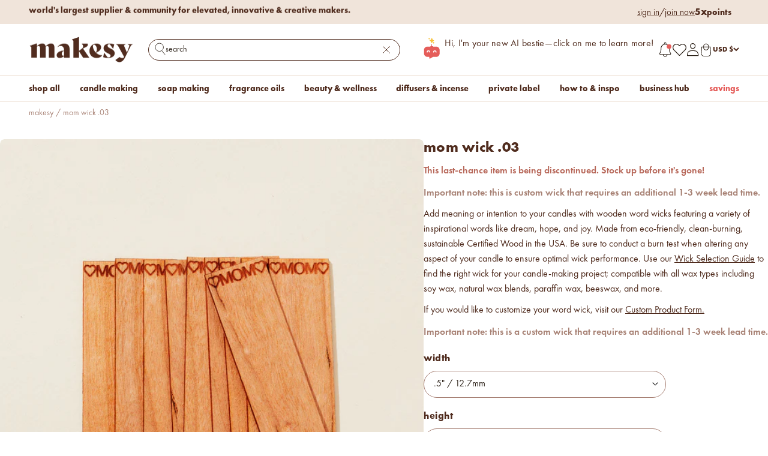

--- FILE ---
content_type: text/css
request_url: https://makesy.com/cdn/shop/t/440/compiled_assets/styles.css?v=455852
body_size: 157
content:
#sticky-add-to-cart{display:none}.sticky-atc{position:fixed;bottom:-25px;left:0;width:100%;height:85px;background:#fdf8f4;padding:10px 15px;display:grid;place-content:center;align-items:center;gap:10px;border-top:.5px solid #A88275;box-shadow:0 -1px 2px #502c1e40;z-index:1000;transition:transform .3s ease-in-out;margin-bottom:25px}.sticky-atc.hidden{transform:translateY(400%)}.sticky-container{display:flex;flex-wrap:nowrap;align-items:center;gap:17px;width:100%}.sticky-container select:first-child{width:348px;height:35px}.add-to-cart-wrapper{display:flex;justify-content:space-between;align-items:center;gap:20px}.sticky-container select,.quantity-selector{border:.5px solid #A88275;padding:8px 15px;border-radius:60px;font-size:14px;background:#fff}.add-to-cart-wrapper .quantity-selector{height:35px;width:145px;display:flex;flex-direction:row;justify-content:space-between;align-items:center}.qty-btn{background:none;border:none;font-size:14px;cursor:pointer}.quantity-selector input{text-align:center;width:80%}#sticky-atc-btn,.sticky-notify-btn{width:348px;height:36px;background-color:#a65858;color:#fff;border:none;padding:10px 20px;border-radius:25px;cursor:pointer;font-size:14px;font-family:Futura-PT-Bold;font-weight:700;line-height:100%;text-align:center;vertical-align:middle;text-transform:lowercase;justify-content:center}.sticky-notify-btn{padding:8px!important}#sticky-atc-btn:hover{background:#502c1e}.custom-dropdown{position:relative;display:flex;cursor:pointer;border:.5px solid #A88275;padding:5px 10px;border-radius:60px;width:195px;height:35px;background:#fff}.custom-dropdown:first-child{width:348px}.dropdown-selected{padding:0;border-radius:5px;text-align:left;font-family:Futura-PT-Book;font-weight:400;font-size:14px;letter-spacing:.25px;vertical-align:middle;width:100%;display:flex;flex-direction:row;align-items:center;color:#502c1e}.dropdown-options{display:none;position:absolute;bottom:34px;max-height:140px;left:0;width:100%;background:#fff;max-height:200px;overflow-y:auto;border-radius:10px;box-shadow:1px -2px 4px #502c1e40}.dropdown-item{display:flex;align-items:center;cursor:pointer;border-bottom:.5px solid #FDF8F4;gap:8px;padding:1px 1px 1px 10px;color:#502c1e}.color-swatch{width:20px;height:20px;border-radius:50%;display:inline-block}input[type=number]::-webkit-outer-spin-button,input[type=number]::-webkit-inner-spin-button{-webkit-appearance:none;margin:0}.custom-dropdown-icon{position:absolute;right:12px;bottom:4px;transition:transform .3s ease-in-out}.custom-dropdown-icon.rotate{transform:rotate(180deg)}@media screen and (max-width: 1328px) and (min-width: 431px){.sticky-container{flex-wrap:wrap}#sticky-atc-btn{width:300px}custom-dropdown:first-child{width:300px}.sticky-atc{height:110px}}@media screen and (max-width: 1081px) and (min-width: 965px){#sticky-atc-btn{width:300px}}@media screen and (max-width: 706px){.sticky-atc{height:unset}.sticky-notify-btn{padding:8px!important;max-width:187px}}@media screen and (max-width: 430px){#sticky-atc-btn{width:60%}.sticky-container select:first-child{width:100%}.quantity-selector{width:40%}.sticky-container{flex-wrap:wrap;gap:10px;justify-content:center}.custom-dropdown{width:169px}.sticky-atc{padding:10px 40px}.dropdown-item.unavailable{cursor:not-allowed;opacity:.3}}.div-option-disabled{pointer-events:none;opacity:.3;cursor:not-allowed}.dropdown-item.selected{background-color:#fdf8f4;border:2px solid #A88275}.dropdown-options::-webkit-scrollbar{width:10px;height:86.94px}.dropdown-options::-webkit-scrollbar-thumb{background:#f0e4da;border-radius:10px}.box{padding:5px 10px!important}@media screen and (min-width: 700px){.box{padding:5px 10px!important}}.custom-dropdown-icon .remove-drop-down{display:none}
/*# sourceMappingURL=/cdn/shop/t/440/compiled_assets/styles.css.map?v=455852 */


--- FILE ---
content_type: text/css
request_url: https://makesy.com/cdn/shop/t/440/assets/section-main-product.css?v=121925197281005176781769512833
body_size: 4511
content:
@font-face{font-family:Futura-PT-Light;font-weight:400;font-style:normal;letter-spacing:.05em;src:url(/cdn/shop/files/Futura-PT_Light.otf?v=1679595988);font-display:swap}@font-face{font-family:Futura-PT-Book;font-weight:400;font-style:normal;letter-spacing:.03em;src:url(/cdn/shop/files/Futura-PT_Book.otf?v=1676921829);font-display:swap}@font-face{font-family:Futura-PT-Bold;font-weight:400;font-style:normal;letter-spacing:.05em;src:url(/cdn/shop/files/futura-pt_bold.woff?v=1692918174);font-display:swap}@font-face{font-family:GT-Eesti-Ultra-Light;font-weight:400;font-style:normal;letter-spacing:.05em;src:url(/cdn/shop/files/GT-Eesti-Display-Ultra-Light.woff?v=1692916782);font-display:swap}@font-face{font-family:GT-Eesti;font-weight:400;font-style:normal;letter-spacing:.05em;src:url(/cdn/shop/files/GT-Eesti-Display-Ultra-Light.woff?v=1692916782);font-display:swap}@font-face{font-family:GT-Eesti-Bold;font-weight:500;font-style:normal;letter-spacing:.05em;src:url(/cdn/shop/files/GT-Eesti-Bold.woff2?v=1688427367);font-display:swap}@font-face{font-family:Futura-PT-Demi;font-weight:400;font-style:normal;letter-spacing:16px;src:url(/cdn/shop/files/Futura-PT-Demi.woff?v=1758525934);font-display:swap}span.fragrance-notes-container th+td,span.specifications-container th+td{text-align:right;padding-right:15px!important}.specifications{padding-top:15px}.Product__charts{padding-top:20px}.cc-csp-section .cc-csp-wrap{margin-top:15px}.sticky-atc-mobile #sticky-atc-btn-mobile{background:#e55d5a!important}.yotpo-reviews-pagination-container{margin-top:15px;margin-bottom:1px}span.fragrance-notes-container th+td,span.specifications-container th+td{text-align:left!important;padding-right:10px!important;padding-left:75px!important}.Product .Product__additonal-info .fragrance-notes-container td{padding-left:183px!important;padding-right:10px!important}@media screen and (max-width: 600px){span.fragrance-notes-container th+td,span.specifications-container th+td{text-align:left!important;padding-left:16px!important;padding-right:10px!important}.Product .Product__additonal-info .fragrance-notes-container td{padding-left:40px!important;padding-right:10px!important}}@media only screen and (min-width: 992px){.Product__rebuy{padding-top:30px}.Product__additonal-info,.Product__rebuy{width:100%;max-width:45%}}div#pd-waitlist-info span.pd-logo:before{background-color:#5a31f4!important}div#pd-waitlist-info span.pd-logo{font-family:Futura-PT-Bold;color:#5a31f4!important}div#pd-waitlist-info{font-family:Futura-PT-Medium;color:#000;font-size:14px}div#pd-waitlist-info span.pd-logo+span:after{content:"."}div#pd-waitlist-info span.pd-logo+span{color:#30261d;font-size:14px;font-family:Futura-PT-Bold}@media (max-width: 768px){.--desktop{display:none}}@media (min-width: 768px){.--mobile{display:none}}@media (min-width: 768px){.Product{display:flex;flex-direction:column;align-items:center;margin:0 auto;max-width:1440px}}@media (max-width: 768px){.Product{padding:0 15px;width:100vw}}.Product .Product__layout{margin-top:5px}@media (min-width: 768px){.Product .Product__layout{display:flex;gap:40px;justify-items:right;justify-content:space-between;max-width:1440px;width:100%}}@media (min-width: 992px){.Product .Product__layout{grid-template-columns:1.1fr .9fr}}@media (max-width: 992px){.Product .Product__layout{grid-template-columns:50% 50%;gap:10px}}.Product .Product__layout-left{width:100%;max-width:765px}.Product .Product__layout-right{align-content:baseline;width:100%}@media (max-width: 768px){.Product .Product__layout-right{display:grid;grid-template-columns:minmax(100%,1fr);justify-content:center}}.Product .Product__layout-right a{-webkit-text-decoration:underline;text-decoration:underline}@media (min-width: 768px){.Product .Product__layout-right{max-width:574px}}.Product .Product_images{position:relative;display:flex;gap:.5rem;position:sticky;top:20px}.Product .Product__main-image{flex:3;width:100%;overflow:hidden;border-radius:1vmin;position:relative}.Product .Product__main-image>img{width:100%;border-radius:1vmin}.Product .Product__thumb-images{flex:1;overflow:hidden;align-content:start;gap:7px;max-width:147px;min-width:80px;max-height:721px;display:flex;flex-direction:column;border-radius:1vmin}@media (max-width: 992px){.Product .Product__thumb-images{max-width:60px;height:50vh;gap:10px}}.Product .Product__thumb-images img,.Product .Product__thumb-images video{width:100%;height:173.51px;-o-object-fit:cover;object-fit:cover;border-radius:1vmin;cursor:pointer}.Product .Product__title{display:flex;justify-content:space-between;max-width:550px}.Product .Product__title h1{line-height:26px;margin-top:0;margin-bottom:8px;font-size:24px;letter-spacing:.25px;font-family:Futura-PT-Bold,sans-serif;text-transform:lowercase}span.Product__swatch-color{font-weight:400;font-family:Futura-PT-Book}@media (max-width: 578px){.Product .Product__title h1{font-size:22px}}.Product .Product__title .Product-favorite{margin-top:13px;margin-left:13px}.Product .Product__price-container{display:flex;align-items:center;justify-content:space-between;font-family:Futura-PT-Book,sans-serif;margin-bottom:18px}.Product .Product__price-container>p{font-size:24px}@media (max-width: 578px){.Product .Product__price-container>p{font-size:16px}}.Product .Product__price-container .compare-at{text-decoration:line-through}.Product .Product__price-container .Product-favorite{display:flex;gap:1rem}@media (max-width: 768px){.Product .Product__information{margin-bottom:10px}}@media (max-width: 768px){.Product [data-rebuy-id]{padding:0 15px}}.Product .Product__info-nav{max-width:600px;position:relative}.Product .infoNav__description li{list-style:inside}.Product .infoNav__description a{text-decoration:underline}.Product .infoNav__description p{margin-bottom:10px}.Product .infoNav__description p:last-child{margin-bottom:0}.Product span.read-more{margin-top:6px;text-decoration:underline;cursor:pointer;display:none}.Product .add-to-cart{display:flex;max-width:260px;justify-content:center;align-items:center;width:100%;flex-direction:row;padding:10px 15px;font-size:16px;white-space:nowrap;font-family:Futura-PT-Bold,sans-serif}.Product .add-to-cart .compare-at-price{position:relative;color:#fff;font-size:16px;text-decoration:none}.Product__selections{padding-bottom:35px}.Product .add-to-cart .compare-at-price:after{content:"";position:absolute;left:0;top:50%;width:100%;height:2px;background-color:#fff;transform:translateY(-50%) rotate(-8deg);transform-origin:center}@media (max-width: 768px){.Product .add-to-cart{margin:0 auto}}.Product .Product-notify__btn{display:none;max-width:260px;width:100%;font-size:16px}.Product .Product-notify__modal{display:none;position:fixed;z-index:99;left:0;top:0;width:100%;height:100%;overflow:auto;background:#a88275b3;padding:29px}.Product .Product-notify__modal .Product-notify__container{position:relative;background-color:#fff;margin:0 auto;top:50%;transform:translateY(-50%);padding:33px 45px;border:1px solid #a88275;border-radius:30px;max-width:406px!important;box-shadow:0 0 4px #2222221a}@media (max-width: 992px){.Product .Product-notify__modal .Product-notify__container{flex-direction:column;align-items:center;padding:40px 41px}}@media screen and (min-width: 1000px){.Product .Product-notify__modal .Product-notify__container{top:490px}}.Product .Product-notify__modal .Product-notify__container .Product-notify__close{display:inline-block;color:#aaa;font-size:28px;font-weight:700;position:absolute;top:5px;right:20px;cursor:pointer}.Product .Product-notify__modal .Product-notify__container .Product-notify__close:hover,.Product .Product-notify__modal .Product-notify__container .Product-notify__close:focus{color:#000;text-decoration:none}.Product .Product-notify__modal .Product-notify__container .Product-notify__close:hover,.Product .Product-notify__modal .Product-notify__container .Product-notify__close:focus{color:#000;text-decoration:none;cursor:pointer}.Product .Product-notify__modal .Product-notify__container .Product-notify__title{font-family:GT-Eesti;font-size:35px;color:#502c1e;line-height:1;margin-bottom:16px}@media (max-width: 767px){.Product .Product-notify__modal .Product-notify__container .Product-notify__title{font-size:30px}}.Product .Product-notify__modal .Product-notify__container .Product-notify__msg{margin-top:16px;margin-bottom:20px;font-family:Futura-PT-Book;font-size:16px;letter-spacing:.03em;line-height:normal}.Product .Product-notify__modal .Product-notify__container .Product-notify__product-title{font-family:Futura-PT-Bold;font-size:16px;line-height:1;text-transform:lowercase;margin-bottom:20px;color:#502c1e}@media (max-width: 767px){.Product .Product-notify__modal .Product-notify__container .Product-notify__product-title{font-size:14px}}.Product .Product-notify__modal .Product-notify__container .Product-notify__method-btns{display:flex;margin-bottom:21px}.Product .Product-notify__modal .Product-notify__container .Product-notify__method-btns button.active{background:#502c1e;color:#fff;font-size:16px}.Product .Product-notify__modal .Product-notify__container .Product-notify__method-btns .Product-notify__email{width:100%;height:50px;border-radius:30px 0 0 30px;border:1px solid #502c1e;border-right:none;color:#502c1e;font-size:16px;font-family:Futura-PT-Bold;text-align:center}.Product .Product-notify__modal .Product-notify__container .Product-notify__method-btns .Product-notify__sms{width:100%;height:50px;border-radius:0 30px 30px 0;border:1px solid #502c1e;border-left:none;color:#502c1e;font-size:16px;font-family:Futura-PT-Bold;text-align:center}.Product .Product-notify__modal .Product-notify__container .Product-notify__email-input{width:100%;height:50px;margin-bottom:21px;border-radius:30px;padding:0 20px;border:1px solid #502c1e}.Product .Product-notify__modal .Product-notify__container .Product-notify__phone-input{display:none;width:100%;height:50px;margin-bottom:21px!important;border-radius:30px;padding:0 50px;border:1px solid #502c1e}.Product .Product-notify__modal .Product-notify__container .iti--allow-dropdown{display:none}.Product .Product-notify__modal .Product-notify__container .Product-notify__submit-btn{font-family:Futura-PT-Bold;font-size:16px;text-align:center;width:100%;text-transform:lowercase;border-radius:30px;height:50px;color:#fff;background-color:#502c1e;display:block;line-height:50px;z-index:50;margin-bottom:21px;letter-spacing:.03em}.Product .Product-notify__modal .Product-notify__container .Product-notify__submit-btn:disabled{background:#fdf8f4;color:#9e9999}.Product .Product-notify__modal .Product-notify__container .Product-notify__result{display:none;padding:4px;margin:4px 0 8px;text-align:center;font-size:16px;font-family:Futura-PT-Book;letter-spacing:.03em}.Product .Product-notify__modal .Product-notify__container .Product-notify__result.error{color:#b8695b;font-family:Futura-PT-Book}.Product .Product-notify__modal .Product-notify__container .Product-notify__email-fine,.Product .Product-notify__modal .Product-notify__container .Product-notify__sms-fine{font-size:12px;line-height:1;text-align:center}.Product .Product-notify__modal .Product-notify__container .Product-notify__sms-fine{display:none}.Product .Price_breakdown{border-radius:10px;margin-top:22px}.Product .Price_breakdown .Price_breakdown_tiers{font-size:14px;margin:5px 0}.Product .Price_breakdown .sale-price{color:#e55d5a;margin-left:5px}.Product .Product__free-shipping{max-width:465px;width:100%;display:flex;gap:15px;margin-top:40px}.Product .Product__free-shipping>*{flex-basis:100%}@media (max-width: 768px){.Product .Product__free-shipping{grid-row:11;margin:15px 0;padding:0 15px}}.Product .Product__title .Product-favorite button.wish-list-heart:after{color:#ceb4a8!important}.Product .Product__title .Product-favorite .swym-button.swym-add-to-wishlist-view-product.swym-added:after{color:#e55d5a!important}.Product-favorite .swym-button.swym-add-to-wishlist-view-product.swym-added{opacity:1}.Product .Product__free-shipping p{font-size:12px}.Product .Product__social-share{display:flex;align-items:center;justify-content:space-between;width:100%;max-width:175px}@media (max-width: 768px){.Product .Product__social-share{padding-left:15px}}.Product .Product__social-share p{font-family:Futura-PT-Book,sans-serif;font-size:16px}@media (max-width: 768px){.Product .Product__additonal-info{padding:15px 0}.Product .Product__additonal-info{width:100%}}@media (max-width: 578px){.Product .Product__additonal-info{margin:0 0 30px}}.Product .Product__additonal-info .Product__accordian{background:#fff;border-radius:30px;max-width:564px}.Product .Product__additonal-info .Product__accordian .accordian__menu_items{max-width:none}.Product .Product__additonal-info .Product__charts{display:none}.Product .Product__additonal-info .chart-title{font-size:14px;letter-spacing:.5px;line-height:16px;font-family:Futura-PT-Bold,sans-serif;margin:10px 0}.Product .Product__additonal-info .specifications,.Product .Product__additonal-info .fragrance-notes{opacity:0}.Product .Product__additonal-info .specifications-container,.Product .Product__additonal-info .fragrance-notes-container{display:block;border-radius:10px;border:.5px solid var(--web-tan-a-88275, #a88275);overflow:hidden}.Product .Product__additonal-info .specifications-container tr:nth-child(2n),.Product .Product__additonal-info .fragrance-notes-container tr:nth-child(2n){background:#fdf8f4}.Product .Product__additonal-info .specifications-container th,.Product .Product__additonal-info .specifications-container td,.Product .Product__additonal-info .fragrance-notes-container th,.Product .Product__additonal-info .fragrance-notes-container td{padding-block-start:5px;padding-block-end:5px;padding-inline-end:0px;font-size:14px}.Product .Product__additonal-info .specifications-container th:first-child,.Product .Product__additonal-info .fragrance-notes-container th:first-child{padding-inline-start:16px;font-family:Futura-PT-Bold,sans-serif}@media (max-width: 578px){.Product .Product__additonal-info .specifications-container th,.Product .Product__additonal-info .specifications-container td,.Product .Product__additonal-info .fragrance-notes-container th,.Product .Product__additonal-info .fragrance-notes-container td{font-size:12px}.Product .Product__additonal-info .specifications-container th:first-child,.Product .Product__additonal-info .fragrance-notes-container th:first-child{padding-inline-start:5px}}.Product .Product__additonal-info .specifications-container a,.Product .Product__additonal-info .fragrance-notes-container a{display:block;text-decoration:underline}.Product .Product__perfect-matches a{text-decoration:underline}@media (max-width: 768px){.Product .product-info__payment-terms{padding:0 15px}}.Product .swym-button.swym-add-to-wishlist-view-product.swym-heart:after{font-size:20px!important}.Product .m-dropdown-options.variant-picker__option-values{flex-wrap:wrap}.Product .m-dropdown-options.variant-picker__option-values .block-swatch{overflow:visible}@media (max-width: 578px){.Product .m-dropdown-options.variant-picker__option-values .block-swatch{font-size:14px;line-height:18px;white-space:nowrap}}.Product__thumb-modal{position:fixed;top:0;bottom:0;z-index:15;width:100%;height:100%;pointer-events:none}@media (max-width: 768px){.Product__thumb-modal{display:none}}.Product__thumb-modal .thumb-modal-img{display:none;position:fixed;left:50%;top:50%;transform:translate(-50%,-50%)}.Product__thumb-modal .thumb-modal-img img,.Product__thumb-modal .thumb-modal-img video{border-radius:10px;max-height:650px}.Product__thumb-modal span{position:absolute;top:-25px;right:10px;cursor:pointer}.Product__messaging,.Product__out-of-stock-messaging{font-size:14px;font-family:Futura-PT-Bold,sans-serif;line-height:20px;max-width:487px}.Product__messaging.--message,.Product__out-of-stock-messaging.--message{color:#e55d5a}.Product__messaging.--error,.Product__out-of-stock-messaging.--error{color:#c54d35}.afterPay{display:flex;align-items:center;margin-bottom:10px;font-family:Futura-PT-Book,sans-serif}.afterPay img{margin-left:3px}.Product__content{display:flex;justify-content:center;padding:8px;width:100%}@media (min-width: 578px){.Product__content{max-width:95%}}@media (max-width: 768px){.Product__content{margin-top:15px}}.Product__content .Product__content.aligned{display:flex;justify-content:space-between;gap:10px}.Product__content .Product__content.aligned.text_center{text-align:center}.Product__content .Product__content.aligned.text_left{text-align:left;line-height:30px}.Product__content .Product__content.aligned.start{align-items:start}.Product__content .Product__content.aligned.center{align-items:center}.Product__content .Product__content.aligned.aligned{flex-direction:row}.Product__content .Product__content.aligned.stacked{flex-direction:column}.Product__content .Product__content-left{font-family:Futura-PT-Bold,sans-serif;max-width:156px;font-size:24px;line-height:28px}@media (min-width: 578px){.Product__content .Product__content-left{margin-left:25px}}.Product__content .Product__content-right{line-height:24px}.Product__content ul{list-style:unset}.Product__swatch-flex{display:flex;flex-wrap:wrap}.Product__swatches{width:100%}.Product__swatch-color{margin:15px 0 13px;width:100%;font-family:Futura-PT-Bold,sans-serif;text-transform:lowercase}.Product__swatch-color .swatch-color-selection{font-family:Futura-PT-Book,sans-serif}@media (max-width: 578px){.Product__swatch-color{font-size:14px}}.Product__swatch-color.variant-picker__option-info{display:block}.swatch__container input{display:none;pointer-events:none}.swatch_color-item{position:relative;width:37px;height:37px;display:block;border-radius:50%;overflow:hidden;cursor:pointer;color:transparent}.swatch_color-item:hover>svg circle{stroke-dashoffset:0}.swatch_color-item img{pointer-events:none;width:25px;height:25px;position:absolute;top:50%;left:50%;transform:translate(-50%,-50%);border-radius:50%}.swatch_color-item svg{position:absolute;top:50%;left:50%;transform:translate(-50%,-50%);width:100%;pointer-events:none}.swatch_color-item svg circle{stroke:#909090;stroke-width:1px;fill:transparent;transition:stroke-dashoffset .4s ease-in-out;stroke-dasharray:82;stroke-dashoffset:82}.Product__made__better{width:100%;padding-bottom:15px}.Product__made__better .made__better-layout{display:flex;flex-wrap:wrap;gap:6px;width:100%;align-items:center}@media (max-width: 578px){.Product__made__better .made__better-layout{gap:1rem}}.Product__made__better .made__better-layout span{display:flex;gap:7px;align-items:center;max-width:136px;width:100%}@media (max-width: 578px){.Product__made__better .made__better-layout span{max-width:150px}}.Product__made__better .made__better-layout p{font-family:Futura-PT-Book,sans-serif}.Product__made__better .made__better-layout img{width:28px}@media (max-width: 578px){.Product__made__better .made__better-layout img{width:25px}}.functional__fragrance-layout{display:flex;flex-direction:column}.functional__fragrance-layout span{display:flex;margin-top:20px}.functional__fragrance-layout span b{font-family:Futura-PT-Bold,sans-serif}.functional__fragrance-layout p{max-width:400px}.functional__fragrance-layout img{width:28px;margin-right:8px}.m-dropdown:has(.--open_dialog){line-height:3}.m-dropdown__title{margin-bottom:12px;margin-top:15px;font-size:16px;letter-spacing:.5px;font-family:Futura-PT-Bold,sans-serif;font-style:normal;font-weight:700;line-height:19px;text-transform:lowercase;color:#502c1e}@media (max-width: 768px){.m-dropdown__title{font-size:14px}}#quantity-buy-button{display:flex;align-items:end;margin-bottom:12px;gap:.5rem;max-width:475px}#quantity-buy-button div:first-child{max-width:185px}#quantity-buy-button>div{flex:1}#isWick .QuantitySelector{max-width:404px}label.--no-combination{opacity:.3;pointer-events:none}.m-dropdown-options .block-swatch span:first-letter{text-transform:uppercase}.m-dropdown{position:relative;margin:20px 0;max-width:404px}@media (max-width: 450px){.m-dropdown{margin:10px 0}}.m-dropdown .menu-list{overflow-y:auto;counter-reset:labels;max-height:220px;margin:0;padding:0}.m-dropdown .menu-list li{display:block;border-bottom:.5px solid #e3e1e5;margin:0 .5rem}.m-dropdown .btn-dropdown.radios{counter-reset:radios}.m-dropdown input[type=radio]{pointer-events:none;counter-increment:radios;-webkit-appearance:none;-moz-appearance:none;appearance:none;display:none}.m-dropdown input[type=radio]:checked{display:inline}.m-dropdown input[type=radio]:after{font-family:Futura-PT-Book;content:attr(title);display:inline;font-size:16px;text-transform:lowercase;display:inline-block;white-space:nowrap;overflow:hidden;vertical-align:middle}@media (max-width: 578px){.m-dropdown input[type=radio]:after{font-size:14px}}.m-dropdown label{width:100%;font-size:16px;padding:.5rem 0;display:block;cursor:pointer;margin-bottom:0;font-family:Futura-PT-Book;text-transform:lowercase}@media (max-width: 578px){.m-dropdown label{font-size:14px}}.m-dropdown .dropdown-menu-items{font-family:sans-serif;cursor:pointer;position:absolute;left:0;z-index:1;min-width:8rem;width:100%;font-size:1rem;color:#212529;text-align:left;background-color:#fff;background-clip:padding-box;border:1px solid rgba(0,0,0,.15);border-radius:12px;transform:translateY(-50px) scale(0);transition:transform .3s ease;will-change:transform;box-shadow:0 2px 2px -5px #32325d40,0 6px 12px #0000004d,0 6px 9px -6px #00000006}.m-dropdown .btn-dropdown{border-radius:30px;background:#fff;color:#30261d;border:.5px solid #a88276;cursor:pointer;display:inline-block;text-align:left;white-space:nowrap;vertical-align:middle;-webkit-user-select:none;-moz-user-select:none;user-select:none;padding:0 16px;font-size:14px;outline:none;position:relative;height:45px;width:100%}.m-dropdown .btn-carrot{position:absolute;right:12px;color:#000;border-top-right-radius:.25rem;border-bottom-right-radius:.25rem;pointer-events:none}.m-dropdown .btn-carrot svg{width:10px}.Product__mobile-carousel{justify-self:center;position:relative;width:100vw}.Product__mobile-carousel-layout{display:grid;grid-auto-flow:column;gap:13px;grid-auto-columns:minmax(76%,96%);width:100%;height:100%;overflow:auto}.Product__mobile-carousel-layout .Product__carousel-item{border-radius:8px;overflow:hidden;height:100%;width:100%}.Product__mobile-carousel-layout .Product__carousel-item img{width:100%;height:100%;-o-object-fit:cover;object-fit:cover}.Product__mobile-carousel-btns{position:absolute;display:flex;align-items:center;justify-content:space-between;width:92%;top:50%;left:50%;transform:translate(-50%,-50%)}.Product__mobile-carousel-btns.hide-carousel-btns{display:none}.Product__mobile-carousel-btns svg{cursor:pointer;width:41px;height:39px}.Product__mobile-carousel-btns svg path{pointer-events:none}.Dialog{position:absolute;z-index:100;transform:translate(0);pointer-events:none;width:-moz-fit-content;width:fit-content;max-width:100%;perspective:1000px;backface-visibility:hidden}.Dialog.Dialog__header{position:fixed}.Dialog .Dialog__inner{opacity:0;background:#fff;border-radius:30px;padding:30px;transform:perspective(500px) translateZ(-50px);transition:opacity .25s cubic-bezier(.25,1,.5,1);box-shadow:0 30px 60px -12px #32325d40,0 18px 36px -18px #0000004d,0 -12px 36px -8px #00000008}@media (max-width: 578px){.Dialog .Dialog__inner{padding:12px}}.Dialog .Dialog__layout{height:225px;display:flex;overflow:hidden;border-radius:19px}.Dialog .Dialog__title{font-size:10px;color:#000;font-weight:600;text-transform:uppercase}.Dialog .Dialog__arrow{display:block;position:absolute;z-index:-1;width:0;height:0;border-left:14px solid transparent;border-right:14px solid transparent;border-top:28px solid #fff;top:50%;left:50%;opacity:0;transform:translate(-50%,-50%) rotate(0);box-shadow:0 30px 60px -12px #32325d40,0 18px 36px -18px #0000004d,0 -12px 36px -8px #00000008}.Dialog .--bottom{opacity:1;transform:translate(-50%,-15%) rotate(0);top:100%;transition:top .3s ease,transform .4s cubic-bezier(.31,1.4,.64,1),opacity .3s cubic-bezier(0,.55,.45,1)}.Dialog .--top{opacity:1;transform:translate(-50%,-50%) rotate(180deg);top:-10px;transition:transform .4s ease,opacity .3s cubic-bezier(0,.55,.45,1),top .3s cubic-bezier(.31,1.4,.64,1)}.Dialog .--left{opacity:1;left:2%;transform:translate(-100%,-50%) rotate(90deg);transition:transform .4s ease,opacity .3s cubic-bezier(0,.55,.45,1),left .3s cubic-bezier(.31,1.4,.64,1)}.Dialog .--right{transition:left .35s cubic-bezier(.31,1.4,.64,1),transform .3s ease,opacity .3s cubic-bezier(0,.55,.45,1);opacity:1;left:100%;transform:translate(-20%,-50%) rotate(270deg)}.Dialog__values{padding:22px 25px 20px 30px;overflow:auto;background:#f9f7f2;border-radius:22px;width:210px;max-height:300px;transition:height .3s ease-out}@media (min-width: 768px){.Dialog__values{font-size:14px}}@media (max-width: 578px){.Dialog__values{padding:10px 15px 10px 20px;max-height:265px;flex-basis:100%}}.Dialog__values p{max-height:50px;overflow-y:scroll;margin:0;font-size:14px;line-height:21px;font-family:Futura-PT-Book,sans-serif;color:#30261d}.Dialog__values p::-webkit-scrollbar{height:17px;border-radius:7px}.Dialog__values p::-webkit-scrollbar-track{background-color:transparent}.Dialog__values p::-webkit-scrollbar-thumb{background-color:#d2d2d2;border-radius:15px;border:4px solid transparent;background-clip:content-box}.Dialog__values p::-webkit-scrollbar-thumb:hover{background-color:#a8bbbf}.Dialog__values img{max-width:100%}.Dialog__inputs{padding:3px 15px 20px 30px;overflow-y:scroll;max-height:300px}@media (max-width: 578px){.Dialog__inputs{max-height:265px;padding:5px 15px 10px 20px;flex-basis:100%}}.Dialog__inputs button{display:block;border:none;background:none;line-height:26.4px;white-space:nowrap;font-family:Futura-PT-Book,sans-serif}.Dialog__inputs input{display:none}.Dialog__inputs::-webkit-scrollbar{height:17px;background-color:#fbfbfb;border-radius:7px}.Dialog__inputs::-webkit-scrollbar-track{background-color:transparent}.Dialog__inputs::-webkit-scrollbar-thumb{background-color:#d2d2d2;border-radius:15px;border:4px solid transparent;background-clip:content-box}.Dialog__inputs::-webkit-scrollbar-thumb:hover{background-color:#a8bbbf}@media (min-width: 500px){.Dialog__inputs::-webkit-scrollbar-thumb{background-color:#eee}.Dialog__inputs::-webkit-scrollbar{background-color:#fff}}.Dialog_list{font-family:Futura-PT-Book}.Dialog_list .Dialog_input:not(.kit):hover~svg{transform:translate(-20px);opacity:1}.Dialog_list svg{position:absolute;left:0;top:calc(50% - 9px);opacity:0;transition:opacity .3s ease-in-out,transform .3s ease-in-out}.Dialog_input{position:absolute;left:0;width:100%;height:100%;opacity:0;cursor:pointer}.Dialog_label{width:100%;height:100%}.Dialog_label[for=default]{font-size:16px;text-transform:capitalize}.ProductForm__Label{font-family:Futura-PT-Bold,sans-serif;text-transform:lowercase;letter-spacing:.07px;font-size:12px}.ProductForm__Label--Level span.bl-space{padding:0 5px}.ProductForm__Label--Level .bl1-2,.ProductForm__Label--Level .bl3-5,.ProductForm__Label--Level .bl1-3{border:1px solid #000;border-radius:30px;padding:3px 0 1px 8px}.rebuy-widget .rebuy-product-block .rebuy-product-info .rebuy-product-price{font-family:Futura-PT-Book,sans-serif;font-size:14px}.rebuy-widget .rebuy-product-grid.large-carousel{padding-bottom:0}.Product__yotpo-layout{max-width:1440px;margin:0 auto}@media (max-width: 768px){.Product__yotpo-layout{overflow:hidden}}.swym-button-bar{display:none}.Product__mobile-carousel-layout{position:relative}.main-product__badge-list{position:absolute;top:20px;left:20px;z-index:10}.main-product__badge-list .badge{background-color:#fff;color:#502c1e;font-weight:400;font-size:16px!important;justify-content:center;letter-spacing:.5px;padding:5px 22px!important}.Product__thumb-outer-box{max-height:721px}#Thumb-up-arrow{transform:rotate(180deg)}.active-variant{border:1px solid #502C1E;cursor:pointer}.Product__thumb-outer-box .thumb-arrows .thumb-arrow-circle{display:inline-flex;justify-content:center;align-items:center;width:37px;height:37px;background-color:#fff;border-radius:50%;cursor:pointer;-webkit-user-select:none;user-select:none}.hide-thumb-arrow{display:none}.show-thumb-arrow{display:block}#up-arrow-thumb{position:absolute;left:7.5%;top:12px;z-index:10}#down-arrow-thumb{position:absolute;left:7.5%;top:667px;z-index:10}.infoNav__description b,.infoNav__description strong{font-family:Futura-PT-Demi}.product-additional-info-and-matching-products{display:flex;justify-content:space-between;flex-wrap:wrap}@media screen and (max-width: 768px){.product-additional-info-and-matching-products .Product__additonal-info{width:100%;padding:0 15px}}.Product__additonal-info .c-accordian__menu .accordian__menu_items.Product__details span a{text-decoration:underline}.product-additional-info-and-matching-products .rebuy-widget.widget-type-product.widget-display-embed{padding:0}.Product .Product__price-container{margin-bottom:5px!important}.Product__selections{padding-bottom:1px!important}a.rebuy-product-title-link.clickable{font-family:futura-pt-bold,Futura PT,Futura,Arial,sans-serif!important}.Product__charts,.specifications{padding-top:5px!important}.Product .Product__additonal-info .fragrance-notes-container td,.Product .Product__additonal-info .specifications-container td{padding-block-start:10px!important;padding-block-end:10px!important}@media screen and (max-width: 767px){.Product__rebuy h4.primary-title{margin-top:-19px!important}.section.section-blends.section-full{margin-top:-49px!important}.section-stack{margin-top:-34px!important}}
/*# sourceMappingURL=/cdn/shop/t/440/assets/section-main-product.css.map?v=121925197281005176781769512833 */


--- FILE ---
content_type: text/css
request_url: https://makesy.com/cdn/shop/t/440/assets/third-party-apps.css?v=131908883578546374831769516872
body_size: 2634
content:
dialog.pushowl-optin{border-radius:4px!important}.pushowl-optin__image{display:none}h2.js-pushowl-title.pushowl-optin__title{font-family:Futura-PT-Bold!important;text-align:center!important;letter-spacing:.03em!important;color:#502c1e!important}p.js-pushowl-description.pushowl-optin__description{font-family:Futura-PT-Book!important;color:#30261d!important;text-align:center!important;letter-spacing:.03em!important}.pushowl-optin__footer{display:flex!important;justify-content:flex-end!important;align-items:center!important;margin-top:16px!important;margin-left:auto!important;margin-right:auto!important;flex-wrap:nowrap;flex-direction:column}button.js-pushowl-no-button.pushowl-optin__button.pushowl-optin__no-button{font-family:Futura-PT-Bold!important;font-size:16px!important;color:#502c1e!important;letter-spacing:.03em!important;opacity:60%}button.js-pushowl-yes-button.pushowl-optin__button.pushowl-optin__yes-button{border-radius:30px!important;font-family:Futura-PT-Bold!important;font-size:16px!important;color:#fff!important;letter-spacing:.03em!important;background:#502c1e!important}button.cc-btn.cc-settings{border-radius:30px!important;font-family:Futura-PT-Bold!important;font-size:16px!important;text-transform:lowercase!important;letter-spacing:.05em!important;color:#502c1e!important}button.cc-btn.cc-allow{border-radius:30px!important;font-family:Futura-PT-Bold!important;font-size:16px!important;text-transform:lowercase!important;letter-spacing:.05em!important;background:#502c1e!important;color:#fff!important}span#cookieconsent\:desc{font-family:Futura-PT-Book!important;text-transform:lowercase!important;letter-spacing:.03em!important}.cc-settings-dialog.default{border-radius:30px!important;font-size:16px!important;font-family:Futura-PT-Book!important;text-transform:lowercase!important;letter-spacing:.03em!important}h3#cookie_settings_header{font-family:Futura-PT-Bold!important;letter-spacing:.03em!important}button.cc-btn.cc-btn-accept-selected{border-radius:30px!important;font-size:16px!important;font-family:Futura-PT-Bold!important;text-transform:lowercase!important;letter-spacing:.05em!important;color:#502c1e!important;border-color:#502c1e!important;border-width:1px!important}button.cc-btn.cc-btn-accept-all{border-radius:30px!important;font-size:16px!important;font-family:Futura-PT-Bold!important;text-transform:lowercase!important;letter-spacing:.05em!important;background:#502c1e!important;color:#fff!important}p#strict-cookie-category-text{text-transform:lowercase!important}button.cc-btn.cc-btn-close-settings{padding:20px!important}#order-lookup-by-hulkapps .find-order{max-width:680px;margin:0 auto!important;box-shadow:none!important}.find-order .heading h3#search-form-title{background:#fdf8f4!important;margin-bottom:-80px!important;border-radius:10px!important;text-transform:lowercase;font-size:48px!important;color:#502c1e!important;text-transform:lowercase!important;padding-top:75px!important}@media screen and (max-width: 600px){.find-order .heading h3#search-form-title{font-size:35px!important}}.find-order:not(.background-img){background-color:#fff!important}.order-track-form{background-color:#fdf8f4!important;border-radius:10px!important;border-top:none!important;padding:80px!important;height:300px!important;align-content:center!important;align-items:center!important;display:grid}.find-order .order-track-form{border-top:none!important}input.order-track-input{height:40px!important;border-radius:30px!important;border:.5px solid #A88275!important;max-width:440px!important;display:block!important;height:50px!important;margin-left:auto!important;margin-right:auto!important}#order-lookup-by-hulkapps .btn{display:block!important;font-size:16px!important;font-family:Futura-PT-Bold!important;text-transform:lowercase!important;letter-spacing:.05em!important;height:50px!important;border-radius:30px!important;padding:0!important;max-width:440px!important;margin-left:auto!important;margin-right:auto!important}#main .Container .snptwdgt__item .snpt-fauximg-bin{border-radius:30px!important}.snptcrd__btn_txt_inr{font-family:Futura-PT-Bold!important;font-size:16px;letter-spacing:.03em;text-transform:lowercase}.snpt-modal.hotspot-modal{background:linear-gradient(180deg,#a88275b3,#a8827fb3)!important;transition:opacity .3s ease-in-out,visibility .3s ease-in-out!important}.hotspot-modal .public-hotspot-info-holder .public-hotspot-info .public-hotspot-info__price{font-size:16px!important;font-family:Futura-PT-Book!important;color:#30261d!important;opacity:1!important}.public-hotspot-info__second-line{font-family:Futura-PT-Bold!important;font-size:16px!important;color:#502c1e!important;text-transform:lowercase!important;height:45px!important}.hotspot-modal .modal-dialog .chevron,.hotspot-modal .modal-dialog .snpt-chevron{top:50%!important}.snptico-close:before{color:#a88275!important}i.snptico-right-chevron.snpt-chevron.next-chevron,i.snptico-left-chevron.snpt-chevron.prev-chevron{font-weight:900!important;font-size:20px!important}.hotspot-modal .public-hotspot-info-holder .public-hotspot-info .public-hotspot-info__btn-buy.snpt-cta-btn>span.snpt-cta-btn_txt{letter-spacing:.03em;font-size:16px}.hotspot-modal-tm-1 public-modal>.hotspot-modal .public-hotspot-info-holder .public-hotspot-info .public-hotspot-info__btn-buy.snpt-cta-btn{background-color:#502c1e;color:#fff;text-transform:lowercase;letter-spacing:.03em!important;font-family:Futura-PT-Bold!important;border-radius:30px!important;font-size:12px!important;min-width:75px!important;text-align:center!important;border:#502C1E!important;border-style:solid!important}.hotspot-modal-tm-1 public-modal>.hotspot-modal .public-hotspot-info-holder .public-hotspot-info .public-hotspot-info__btn-buy.snpt-cta-btn:hover{background-color:transparent!important;color:#502c1e!important;border:#502C1E!important;border-style:solid!important}.hotspot-modal .public-hotspot-info-holder .public-hotspot-info .public-hotspot-info__product-image-inner{border-radius:30px!important}.hotspot-modal__caption{font-family:Futura-PT-Book!important;color:#30261d!important;font-size:16px!important}.hotspot-modal-tm-1 .hotspot-modal__caption .hashtag{color:#30261d!important}public-modal .hotspot-modal .modal-dialog .snptslide-active{border-bottom-left-radius:30px!important;border-top-left-radius:30px!important}@media (max-width: 650px){public-modal .hotspot-modal .modal-dialog .snptslide-active{border-bottom-left-radius:0!important;border-top-left-radius:0!important}}.snpt-modal-column_ftr-brndng,.crd-cta-blck,.snptwdgt-container .snptwdgt-rtd__f0tr .snptwdgt__t4glin3{display:none!important}a.public-hotspot--username{font-family:Futura-PT-Book;color:#30261d}.hotspot-modal__attribution .hotspot-modal__attribution__username *{font-family:Futura-PT-Book!important}.hotspot-modal-tm-1 .snpt-modal.hotspot-modal .modal-content{border-radius:30px!important;background-color:#fff!important}.snptico-right-chevron:before{color:#a88275}.snptico-left-chevron:before{color:#a88275}.swym-ui-component *{font-family:Futura-PT-Book!important;font-size:16px!important;color:#30261d!important;text-transform:lowercase!important;letter-spacing:.03em}.swym-ui-component.swym-wishlist-page{padding:0!important}.swym-ui-component .swym-wishlist-container-title-bar{display:block!important;margin-top:40px}.swym-ui-component .swym-user-login-status{margin-left:auto!important}.swym-ui-component.swym-wishlist-page .swym-wishlist-container-title-bar .swym-wishlist-main-title{display:none!important}.swym-ui-component .swym-wishlist-grid{max-width:none!important}.swym-ui-component .swym-wishlist-grid .swym-wishlist-item{border:none!important}.swym-ui-component .swym-wishlist-grid .swym-wishlist-image-wrapper{overflow:auto!important;height:auto!important}.swym-ui-component .swym-wishlist-grid .swym-wishlist-image-wrapper img{border-radius:10px!important}.swym-ui-component .swym-wishlist-grid .swym-wishlist-item .swym-delete-btn{right:15px!important;top:30px!important}.swym-ui-component .swym-wishlist-grid .swym-wishlist-item .swym-title{font-family:Futura-PT-Bold!important;text-transform:lowercase!important;font-size:16px!important;color:#502c1e!important;line-height:23px!important;margin:0 0 6px!important;white-space:normal!important}.swym-ui-component .swym-wishlist-grid .swym-wishlist-item .swym-variant-title{margin:0 0 6px!important}.swym-ui-component .swym-wishlist-grid .swym-wishlist-item .swym-product-price{display:block!important;padding:0 0 13px!important}.swym-ui-component .swym-wishlist-grid .swym-wishlist-item .swym-add-to-cart-btn,.swym-ui-component .swym-share-wishlist-modal .swym-share-wishlist-modal-dialog .swym-share-wishlist-email-btn,.swym-ui-component .swym-save-wishlist-modal .swym-save-wishlist-modal-dialog .swym-logged-in .swym-log-out-btn,.swym-ui-component .swym-clear-wishlist-modal .swym-clear-wishlist-modal-dialog .swym-clear-wishlist-btn,.swym-ui-component .swym-save-wishlist-modal .swym-save-wishlist-modal-dialog .swym-save-summary .swym-login-btn,.swym-ui-component .swym-empty-wishlist-container .swym-empty-wishlist-continue-btn{border-radius:var(--rounded-button);background-color:rgb(var(--button-background));color:#502c1e!important;line-height:1.6;transition:background-color .15s ease-in-out,color .15s ease-in-out,box-shadow .15s ease-in-out;position:relative;font-family:Futura-PT-Bold!important;border:#502C1E;border-style:solid}.swym-ui-component .swym-wishlist-grid .swym-wishlist-item .swym-add-to-cart-btn:hover,.swym-ui-component .swym-share-wishlist-modal .swym-share-wishlist-modal-dialog .swym-share-wishlist-email-btn:hover,.swym-ui-component .swym-save-wishlist-modal .swym-save-wishlist-modal-dialog .swym-logged-in .swym-log-out-btn:hover,.swym-ui-component .swym-clear-wishlist-modal .swym-clear-wishlist-modal-dialog .swym-clear-wishlist-btn:hover,.swym-ui-component .swym-save-wishlist-modal .swym-save-wishlist-modal-dialog .swym-save-summary .swym-login-btn:hover,.swym-ui-component .swym-empty-wishlist-container .swym-empty-wishlist-continue-btn:hover{background-color:#502c1e!important;color:#fff!important;box-shadow:none}.swym-ui-component .swym-empty-wishlist-container .swym-empty-wishlist-continue-btn{max-width:280px!important}.swym-ui-component .swym-modal-bg{background:-webkit-gradient(linear,left top,left bottom,from(rgba(168,130,117,.7)),to(rgba(168,130,117,.7)))!important;background:linear-gradient(180deg,#a88275b3,#a8827fb3)!important;-webkit-transition:opacity .3s ease-in-out,visibility .3s ease-in-out!important;transition:opacity .3s ease-in-out,visibility .3s ease-in-out!important}.swym-ui-component .swym-share-wishlist-modal .swym-share-wishlist-modal-dialog,.swym-ui-component .swym-save-wishlist-modal .swym-save-wishlist-modal-dialog,.swym-ui-component .swym-clear-wishlist-modal .swym-clear-wishlist-modal-dialog{border-radius:10px!important}.swym-ui-component .swym-share-wishlist-modal .swym-share-wishlist-modal-dialog .swym-text-heading{font-family:Futura-PT-Bold!important;font-size:16px!important}.swym-ui-component .swym-share-wishlist-modal .swym-share-wishlist-modal-dialog .swym-share-wishlist-input-container .swym-share-wishlist-email,.swym-ui-component .swym-share-wishlist-modal .swym-share-wishlist-modal-dialog .swym-share-wishlist-input-container .swym-share-wishlist-name{border-radius:30px!important;padding:12px 16px!important}.swym-ui-component .swym-share-wishlist-modal .swym-share-wishlist-modal-dialog .swym-share-wishlist-input-container .swym-share-wishlist-note{border-radius:30px!important;height:80px!important;padding:16px!important}.swym-ui-component .swym-save-wishlist-modal .swym-save-wishlist-modal-dialog .swym-text-heading{font-family:Futura-PT-Bold!important;font-size:16px!important;letter-spacing:.025em;color:#502c1e!important}.swym-ui-component .swym-clear-wishlist-modal .swym-clear-wishlist-modal-dialog .swym-cancel-clear-wishlist-btn,.swym-ui-component .swym-save-wishlist-modal .swym-save-wishlist-modal-dialog .swym-save-summary .swym-save-list-btn{border:none!important;text-decoration:underline!important}.swym-ui-component .swym-save-wishlist-modal .swym-save-wishlist-modal-dialog .swym-logged-in .swym-back-btn{text-decoration:underline!important}.swym-ui-component .swym-wishlist-context-menu .swym-wishlist-context-menu-bg{background:linear-gradient(180deg,#a88275b3,#a8827fb3)!important;-webkit-transition:opacity .3s ease-in-out,visibility .3s ease-in-out!important;transition:opacity .3s ease-in-out,visibility .3s ease-in-out!important}.swym-ui-component .swym-delete-btn .swym-icon:before{color:#302621!important}.swym-ui-component .swym-user-login-status.swym-has-user:before{color:#30261d}.swym-text-md.swym-info-grey{font-family:Futura-PT-Light!important}.swym-share-email-button-container{width:263px;margin-left:auto!important;margin-right:auto!important}@media only screen and (max-width: 900px){.swym-ui-component .swym-simple-wishlist-container .swym-wishlist-container-title-bar .swym-wishlist-main-title{display:none!important}.swym-ui-component .swym-simple-wishlist-container .swym-wishlist-container-title-bar .swym-user-login-status{right:0!important}.swym-ui-component .swym-simple-wishlist-container .swym-wishlist-detail .swym-wishlist-main-title{display:none!important}.swym-ui-component .swym-wishlist-grid .swym-wishlist-image-wrapper{max-height:none!important}.swym-ui-component .swym-wishlist-grid .swym-wishlist-item .swym-title{font-size:14px!important}.swym-ui-component *{font-size:12px!important}.swym-ui-component .swym-wishlist-grid .swym-wishlist-item .swym-add-to-cart-btn,.swym-ui-component .swym-share-wishlist-modal .swym-share-wishlist-modal-dialog .swym-share-wishlist-email-btn,.swym-ui-component .swym-save-wishlist-modal .swym-save-wishlist-modal-dialog .swym-logged-in .swym-log-out-btn,.swym-ui-component .swym-clear-wishlist-modal .swym-clear-wishlist-modal-dialog .swym-clear-wishlist-btn,.swym-ui-component .swym-save-wishlist-modal .swym-save-wishlist-modal-dialog .swym-save-summary .swym-login-btn,.swym-ui-component .swym-empty-wishlist-container .swym-empty-wishlist-continue-btn{font-size:14px!important}.swym-ui-component .swym-wishlist-detail-separator{display:none!important}}.yotpo-base-layout{width:100%!important;max-width:1440px!important;margin:0 auto!important}@media (max-width: 1440px){.yotpo-base-layout{padding:0 50px!important}}@media (max-width: 768px){.yotpo-base-layout{padding:0 15px!important}}.ugc-storefront-widgets-tabs-container__tab.selected,.ugc-storefront-widgets-tabs-container__tab{font-size:16px!important;font-family:Futura-PT-Bold!important;letter-spacing:.03em!important}.ugc-storefront-widgets-tabs-container.yotpo-main-widget-tabs{text-transform:lowercase;letter-spacing:.03em!important}.yotpo-bottom-line-left-panel.yotpo-bottom-line-score{font-family:Futura-PT-Bold!important;letter-spacing:.03em!important}.yotpo-bottom-line .yotpo-bottom-line-text{margin:10px 0 0!important;position:absolute!important;left:0!important}.yotpo-bottom-line .yotpo-bottom-line-stars{height:80%!important;text-align:center!important}.yotpo-headline{font-family:GT-Eesti-Ultra-Light!important;font-size:48px!important;letter-spacing:.03em!important;font-weight:400!important}.yotpo-bottom-line .yotpo-bottom-line-summary{position:relative!important}@media (max-width: 768px){.yotpo-headline{font-size:30px!important}.yotpo-star-rating .star-container:not(:last-child){margin-right:0!important}.yotpo-display-s .yotpo-bottom-line .yotpo-bottom-line-summary{flex-direction:column!important;margin-top:0!important}.yotpo-bottom-line .yotpo-bottom-line-text{margin:0!important;position:relative!important}.yotpo-bold-layout .yotpo-bottom-line .yotpo-bottom-line-summary{-webkit-padding-end:0!important;padding-inline-end:0!important}.yotpo-star-rating{justify-content:space-between;padding:0 0 10px}.yotpo-bottom-line .yotpo-bottom-line-right-panel{padding:0!important;margin:0!important}}.yotpo-bold-layout .yotpo-layout-header-wrapper{padding:0!important}.yotpo-display-l .yotpo-layout-header-wrapper,.yotpo-display-m .yotpo-layout-header-wrapper{margin-bottom:0!important}.yotpo-header-container{background:#fff!important}.yotpo-filters-container .yotpo-filters-container-inner{gap:0px!important}button.yotpo-dropdown-closable.yotpo-reviews-widget-dropdown{font-family:Futura-PT-Book!important;color:#30261d!important}.yotpo-review-content,.yotpo-reviewer-name{color:#30261d!important}.yotpo-reviewer-verified-buyer-text{color:#a88275!important}button#yotpo-main-widget-btn{font-family:Futura-PT-Bold!important;text-transform:lowercase;font-size:16px!important;letter-spacing:.03em;height:50px!important;padding:0 20px}.card-container{border-radius:10px!important;background:#f9f1ef!important}img.yotpo-image{border-radius:10px!important}.yotpo-review-title,.yotpo-review-title.yotpo-review-bold-title{font-family:Futura-PT-Bold!important;color:#502c1e!important;text-transform:lowercase!important;font-size:16px!important;line-height:normal!important;letter-spacing:.03em!important}.modal-backdrop.yotpo-media-modal,div#newReviewFormModal{z-index:100!important}div#yotpo-modal{border-radius:10px!important}h4.yotpo-modal-header{color:#502c1e!important;text-transform:lowercase!important}span.yotpo-modal-header-font{font-family:Futura-PT-Bold!important;font-size:16px!important;color:#502c1e!important;text-transform:lowercase!important}h4.yotpo-form-label{text-transform:lowercase!important;color:#502c1e!important;font-family:Futura-PT-Bold!important}input.yotpo-new-input-container{border-radius:30px!important}button.yotpo-new-review-submit{font-family:Futura-PT-Bold!important;text-transform:lowercase;font-size:16px!important;letter-spacing:.03em!important;height:40px!important;border-radius:30px!important;background:#502c1e!important}a.yotpo-reviews-pagination-item{color:#fff!important;background:#502c1e!important;border:none!important;font-size:16px!important;font-family:Futura-PT-Bold!important;text-transform:lowercase!important;letter-spacing:.03em!important;width:100%!important;height:50px!important;padding:15px 20px 0!important;border-radius:30px!important}.modal-backdrop{z-index:100!important;position:fixed;top:0;left:0;height:100vh;width:100vw;background:linear-gradient(180deg,#a88275b3,#a8827fb3)!important;transition:opacity .3s ease-in-out,visibility .3s ease-in-out!important}.yotpo-thumbnail.yotpo-image-thumbnail{border-radius:30px}.modal-backdrop.yotpo-media-modal .yotpo-media-modal-media{object-fit:cover!important;overflow:revert!important;border-radius:10px!important;margin:20px!important}.yotpo-modal{border-radius:10px!important}@media (max-width: 768px){.yotpo-modal{margin:10px!important;height:95%!important}}textarea{border-radius:30px!important;padding:10px!important;border:#A88575!important;border-style:solid!important;border-width:1px!important}input.yotpo-new-input-container{border:#A88575!important;border-style:solid!important;border-width:1px!important}button.yotpo-question-submit{font-family:Futura-PT-Bold!important;text-transform:lowercase!important;font-size:16px!important;letter-spacing:.03em!important;height:40px!important;border-radius:30px!important;background:#502c1e!important}.yotpo-main-layout{width:100%!important}.yotpo-header-head{margin-bottom:40px!important;margin-top:-20px!important}.yotpo-header-headline{font-family:GT-Eesti-Ultra-Light!important;font-size:48px!important;text-transform:lowercase!important;text-align:left!important;letter-spacing:.03em!important}@media (max-width: 768px){.yotpo-header-headline{font-size:30px!important;text-align:center!important;margin-top:15px!important}}.yotpo-empty-state.yotpo-qna-empty-state{margin-top:50px!important}.yotpo-empty-state{text-align:left}.yotpo-title-text{font-size:20px;font-family:Futura-PT-Bold!important}.yotpo-header-summary{text-align:left!important;color:#30261d!important}@media (max-width: 768px){.yotpo-header-summary{text-align:center!important}}.yotpo-initials-background{fill:#a88275!important}.yotpo-avatar-initials-text{fill:#502c1e!important}.yotpo-question-content .yotpo-read-more-text{font-family:Futura-PT-Bold!important;text-transform:lowercase!important;font-size:16px!important;letter-spacing:.03em!important}.yotpo-read-more,.yotpo-read-more-text{font-family:Futura-PT-Book!important;font-size:16px!important;color:#302c1d!important}#yotpo-widget-btn{border-radius:30px!important;width:160px!important;height:40px!important;margin-bottom:90px!important}#yotpo-widget-btn span{font-family:Futura-PT-Bold!important;text-transform:lowercase;font-size:16px!important;letter-spacing:.03em}a.yotpo-read-more{color:#a88275!important;text-decoration:underline!important;font-family:Futura-PT-Bold!important;text-transform:lowercase!important;letter-spacing:.03em!important}span.yotpo-shopper-name{text-transform:capitalize!important}span.yotpo-verified-text{color:#a88259!important}.yotpo-new-review-btn-wrapper .yotpo-btn-l{width:100%!important;max-width:260px!important}@media (max-width: 768px){.yotpo-display-s .yotpo-head .yotpo-headline{margin-top:-30px!important}}iframe#kustomer-ui-sdk-iframe{z-index:10000!important}@media (max-width: 768px){div.cc-compliance,div.isense-cc-compliance{padding:0 35px}}@media (min-width: 769px){.cc-window.cc-banner{padding:1rem 100px!important}}.swym-ui-component .swym-share-wishlist-modal .swym-share-wishlist-modal-dialog .swym-text-heading{font-family:Futura-PT-Bold!important;font-size:20px!important;color:#502c1e!important}.swym-ui-component .swym-share-wishlist-modal .swym-share-wishlist-modal-dialog .swym-share-wishlist-input-container .swym-input-label{color:#502c1e!important}.swym-ui-component .swym-share-wishlist-modal .swym-share-wishlist-modal-dialog .swym-share-wishlist-input-container .swym-share-wishlist-name{border:1px solid #502C1E!important}.swym-ui-component .swym-share-wishlist-modal .swym-share-wishlist-modal-dialog .swym-share-wishlist-subheading{color:#502c1e!important}.swym-ui-component .swym-share-wishlist-modal .swym-share-wishlist-modal-dialog .swym-share-wishlist-input-container .swym-share-wishlist-email,.swym-ui-component .swym-share-wishlist-modal .swym-share-wishlist-modal-dialog .swym-share-wishlist-input-container .swym-share-wishlist-note{border:1px solid #502C1E!important}.swym-share-wishlist-input-container .swym-text-md.swym-info-grey{color:#502c1e!important}.swym-alert-red{color:#c00!important}.swym-ui-component .swym-share-wishlist-modal .swym-share-wishlist-modal-dialog .swym-share-email-button-container{margin-right:1px!important}.swym-ui-component .swym-share-wishlist-modal .swym-share-wishlist-modal-dialog .swym-share-wishlist-email-btn{background-color:#e55d5a!important;color:#fff!important;border-style:none!important;border-radius:60px!important;line-height:1.7!important}button.swym-button:disabled{opacity:.7!important}.swym-ui-component .swym-share-wishlist-modal .swym-share-wishlist-modal-dialog .swym-share-wishlist-email-btn:hover{background-color:#502c1e!important}.swym-share-wishlist-modal-dialog{background:#fcf7f1!important}button.swym-share-wishlist-button.swym-share-twitter{margin-bottom:-5px!important}.swym-ui-component svg path{fill:#502c1e!important}button.swym-share-wishlist-button.swym-share-facebook{color:#502c1e!important}.swym-ui-component .swym-share-wishlist-modal .swym-share-wishlist-modal-dialog .swym-share-wishlist-button.swym-share-facebook .swym-icon:before{font-size:14px;color:#502c1e!important}.swym-ui-component .swym-share-copy span{color:#502c1e!important}.swym-ui-component .swym-share-wishlist-modal .swym-share-wishlist-modal-dialog .swym-share-wishlist-button.swym-share-copy .swym-icon:before{color:#502c1e!important}
/*# sourceMappingURL=/cdn/shop/t/440/assets/third-party-apps.css.map?v=131908883578546374831769516872 */


--- FILE ---
content_type: text/css
request_url: https://makesy.com/cdn/shop/t/440/assets/quantity-selector.css?v=113629959468653135951746795514
body_size: -284
content:
@font-face{font-family:Futura-PT-Light;font-weight:400;font-style:normal;letter-spacing:.05em;src:url(/cdn/shop/files/Futura-PT_Light.otf?v=1679595988);font-display:swap}@font-face{font-family:Futura-PT-Book;font-weight:400;font-style:normal;letter-spacing:.03em;src:url(/cdn/shop/files/Futura-PT_Book.otf?v=1676921829);font-display:swap}@font-face{font-family:Futura-PT-Bold;font-weight:400;font-style:normal;letter-spacing:.05em;src:url(/cdn/shop/files/futura-pt_bold.woff?v=1692918174);font-display:swap}@font-face{font-family:GT-Eesti-Ultra-Light;font-weight:400;font-style:normal;letter-spacing:.05em;src:url(/cdn/shop/files/GT-Eesti-Display-Ultra-Light.woff?v=1692916782);font-display:swap}@font-face{font-family:GT-Eesti;font-weight:400;font-style:normal;letter-spacing:.05em;src:url(/cdn/shop/files/GT-Eesti-Display-Ultra-Light.woff?v=1692916782);font-display:swap}@font-face{font-family:GT-Eesti-Bold;font-weight:500;font-style:normal;letter-spacing:.05em;src:url(/cdn/shop/files/GT-Eesti-Bold.woff2?v=1688427367);font-display:swap}.QuantitySelector{display:grid;grid-template-columns:30% 40% 30%;width:100%;max-width:260px;border:.5px solid #502C1E;border-radius:30px;overflow:hidden;height:45px}.QuantitySelector span{position:relative;width:100%;height:100%}.QuantitySelector span svg{position:absolute;left:calc(50% - 10px);top:calc(50% - 10px);pointer-events:none}.QuantitySelector input{width:100%;height:100%;padding:0;background-color:#fff;border:none;outline:none;text-align:center;cursor:pointer}.QuantitySelector input:focus,.QuantitySelector input:active{outline:transparent;border-color:transparent;border-bottom:transparent;box-shadow:none}
/*# sourceMappingURL=/cdn/shop/t/440/assets/quantity-selector.css.map?v=113629959468653135951746795514 */


--- FILE ---
content_type: text/css;charset=UTF-8
request_url: https://cached.rebuyengine.com/api/v1/widgets/styles?id=106037&format=css&cache_key=1769476341
body_size: -115
content:
h4.primary-title{font-family:Futura-PT-Bold;color:#502C1E!important;text-align:left!important;font-size:24px!important}.rebuy-widget .rebuy-carousel__arrows .rebuy-carousel__arrow,.rebuy-widget .flickity-button{color:#A88275!important;background:#fff}#rebuy-widget-106037.primary-title{text-align:left;padding-left:30px;text-align-last:left;font-size:36px!important;font-weight:bolder;text-transform:lowercase;line-height:1.2;margin-top:-.325em;font-family:GT-Eesti,sans-serif;font-weight:100;font-style:normal;color:#1c1b1b}.rebuy-widget .rebuy-product-block .rebuy-product-media img{border-radius:10px}@media (max-width:480px){.rebuy-widget .rebuy-product-grid.small-columns-1 .rebuy-product-block{padding-left:25px;padding-right:25px}}a.rebuy-product-title.clickable{text-transform:lowercase;font-family:Futura-PT-Bold!important;font-style:normal;font-size:14px!important;line-height:19px!important;letter-spacing:.05em!important;color:#502c1e!important}.PDP_grid-right #rebuy-widget-106037.primary-title{text-align:left!important;text-align-last:left!important;padding-left:0!important;font-size:24px!important;margin-bottom:0;font-family:Futura-PT-Bold;color:#502C1E}@media (max-width:600px){.PDP_grid-right #rebuy-widget-106037.primary-title{text-align:left!important;text-align-last:center!important;font-size:22px!important}}.rebuy-product-info{text-align:left}span.rebuy-money{font-family:'Futura-PT-Book'!important;font-size:14px!important;color:#30261D!important}.rebuy-widget select.rebuy-select{color:#302C1D;background-color:#fff;border-color:#A88275;border-radius:30px}.rebuy-select,body.recharge-customer-portal#recharge-novum.recharge-theme-novum #recharge-te #rc_te-template-wrapper .rebuy-widget .rebuy-select,body.recharge-customer-portal#recharge-novum.recharge-theme-novum #shopify-section-footer .rebuy-widget .rebuy-select,select.rebuy-select,body.recharge-customer-portal#recharge-novum.recharge-theme-novum #shopify-section-footer .rebuy-widget select.rebuy-select{background-position:calc(100% - 20px) calc(1em + 2px),calc(100% - 15px) calc(1em + 2px),calc(100% - 2.5em) -1.5em!important}.rebuy-select{font-size:12px!important}button.rebuy-button{background:#502C1E!important;border:none!important;color:#fff!important;font-family:Futura-PT-Bold!important;height:50px!important;letter-spacing:.05em!important}button.rebuy-button:hover{background:#fff!important;border-color:#502C1E!important;border-style:solid!important;border-width:1px!important;color:#502c1E!important}.powered-by-rebuy{display:none}

--- FILE ---
content_type: text/javascript
request_url: https://makesy.com/cdn/shop/t/440/assets/rebuy-cart-update.js?v=103355210107675704841769521932
body_size: 103
content:
(function(){"use strict";let isRebuyAddingToCart=!1;function refreshCartDrawer(){const cartDrawer=document.querySelector("cart-drawer#cart-drawer, cart-drawer");if(!cartDrawer)return Promise.resolve();const cartDrawerSection=cartDrawer.closest('[id^="shopify-section-"]'),sectionId=cartDrawerSection?cartDrawerSection.id.replace("shopify-section-",""):"cart-drawer";return fetch(`/?sections=${sectionId}`).then(response=>response.json()).then(sections=>{const updatedHtml=sections[sectionId];if(updatedHtml){const newCartDrawer=new DOMParser().parseFromString(updatedHtml,"text/html").querySelector("cart-drawer#cart-drawer, cart-drawer");newCartDrawer&&cartDrawer&&(cartDrawer.innerHTML=newCartDrawer.innerHTML)}}).catch(error=>{})}function updateCartCount(shouldOpenDrawer=!1){fetch("/cart.js").then(response=>response.json()).then(cart=>{document.querySelectorAll(".cart-count, [data-cart-count], .Header__cart-count").forEach(el=>{el.textContent=cart.item_count,cart.item_count>0&&(el.style.display="")}),refreshCartDrawer().then(()=>{shouldOpenDrawer&&isRebuyAddingToCart&&cart.item_count>0?(openCartDrawer(),isRebuyAddingToCart=!1):shouldOpenDrawer&&isRebuyAddingToCart&&cart.item_count===0&&(isRebuyAddingToCart=!1)}),document.dispatchEvent(new CustomEvent("cart:updated",{detail:{cart}}))}).catch(error=>{})}function openCartDrawer(){const cartButton=document.querySelector('[aria-controls="cart-drawer"], [data-action="open-cart"], .Header__cart-btn');if(cartButton){cartButton.click();return}const cartDrawer=document.querySelector("cart-drawer#cart-drawer, cart-drawer");cartDrawer&&(typeof cartDrawer.open=="function"?cartDrawer.open():cartDrawer.setAttribute("open",""))}document.addEventListener("click",function(event){event.target.closest('[data-rebuy-add-to-cart], .rebuy-button, [class*="rebuy"][class*="add"]')&&(isRebuyAddingToCart=!0,setTimeout(()=>{updateCartCount(!0)},1500))});function checkRebuyLoaded(){window.Rebuy?(console.log("Rebuy is loaded and ready"),window.Rebuy.on&&window.Rebuy.on("cart.change",function(){console.log("Rebuy cart.change event via Rebuy.on"),updateCartCount()})):setTimeout(checkRebuyLoaded,500)}document.readyState==="loading"?document.addEventListener("DOMContentLoaded",checkRebuyLoaded):checkRebuyLoaded(),document.addEventListener("rebuy.ready",function(){console.log("Rebuy ready event fired"),checkRebuyLoaded()})})();
//# sourceMappingURL=/cdn/shop/t/440/assets/rebuy-cart-update.js.map?v=103355210107675704841769521932


--- FILE ---
content_type: text/javascript
request_url: https://makesy.com/cdn/shop/t/440/assets/filters.js?v=64187231514612390871767964940?v=1769558127
body_size: 1418
content:
let cacheMap=new Map;function cachedFetch(url,options){const cacheKey=url;return cacheMap.has(cacheKey)?Promise.resolve(new Response(new Blob([cacheMap.get(cacheKey)]))):fetch(url,options).then(response=>{if(response.status===200){const contentType=response.headers.get("Content-Type");contentType&&(contentType.match(/application\/json/i)||contentType.match(/text\//i))&&response.clone().text().then(content=>{cacheMap.set(cacheKey,content)})}return response})}class CollectionFilters{constructor(){window.themeVariables?.settings?.pageType==="collection"&&(this.collectionHandle=document.querySelector("[data-handle]")?.dataset.handle,this.baseUrl=`${window.location.origin}/collections/${this.collectionHandle}`,this.sectionId=document.querySelector(".c-accordian__menu")?.getAttribute("section-id"),this.init())}init(){this.setupEventListeners(),this.initializeFromURL()}getActiveTags(){const checkboxes=document.querySelectorAll('.c-accordian__menu input[type="checkbox"]:checked'),tags=Array.from(checkboxes).map(cb=>{const label=cb.closest("label");return label?.dataset?.tagOriginal||label?.dataset?.tag}).filter(tag=>tag);return[...new Set(tags)]}buildURL(tags=null,includeSection=!1){const activeTags=tags!==null?tags:this.getActiveTags(),sortBy=new URL(window.location.href).searchParams.get("sort_by")||"manual";let url=new URL(this.baseUrl);return activeTags.forEach(tag=>{url.searchParams.append("filter.p.tag",tag)}),url.searchParams.set("sort_by",sortBy),includeSection&&this.sectionId&&url.searchParams.set("section_id",this.sectionId),url}async updateCollection(url){try{const response=await cachedFetch(url.toString());if(!response.ok)throw new Error(`HTTP error! status: ${response.status}`);const html=await response.text(),tempDoc=new DOMParser().parseFromString(html,"text/html"),sectionId=url.searchParams.get("section_id"),currentSection=document.getElementById(`shopify-section-${sectionId}`);if(!currentSection){console.warn("Section not found");return}const currentResults=currentSection.querySelector(".collection__results"),newResults=tempDoc.querySelector(".collection__results");currentResults&&newResults&&currentResults.replaceWith(newResults.cloneNode(!0)),this.updatePagination(currentSection,tempDoc);const displayUrl=new URL(url);displayUrl.searchParams.delete("section_id"),history.replaceState({},"",displayUrl.toString()),setTimeout(()=>{this.initializeFromURL(),this.setupEventListeners()},100)}catch(error){console.error("Error updating collection:",error)}}updatePagination(currentSection,tempDoc){const currentPagination=currentSection.querySelector(".collection__pagination"),newPagination=tempDoc.querySelector(".collection__pagination");if(currentPagination&&!newPagination)currentPagination.remove();else if(currentPagination&&newPagination)currentPagination.replaceWith(newPagination.cloneNode(!0));else if(!currentPagination&&newPagination){const filterDrawer=currentSection.querySelector(".collection");filterDrawer&&filterDrawer.appendChild(newPagination.cloneNode(!0))}}handleFilterChange(e){if(e.target.type!=="checkbox")return;const tag=e.target.closest("label")?.dataset?.tag;tag&&document.querySelectorAll(`label[data-tag="${tag}"] input[type="checkbox"]`).forEach(cb=>{cb.checked=e.target.checked});const url=this.buildURL(null,!0);this.updateCollection(url)}handleSortChange(e){const url=this.buildURL(null,!0);url.searchParams.set("sort_by",e.target.value),url.searchParams.delete("page"),this.updateCollection(url)}handlePaginationClick(e){e.preventDefault(),e.stopPropagation();const link=e.target.closest("a");if(!link)return;const href=link.getAttribute("href");if(!href)return;const paginationUrl=new URL(href,window.location.origin),url=this.buildURL(null,!0),page=paginationUrl.searchParams.get("page");page&&url.searchParams.set("page",page),this.updateCollection(url)}updateBubbleFilters(){const containers=document.querySelectorAll(".Makesy__bubbleFilters_layout");if(!containers.length)return;const activeTags=this.getActiveTags();containers.forEach(container=>{container.querySelectorAll(".Makesy__bubbleFilters-item").forEach(bubble=>bubble.remove())}),document.querySelectorAll('[data-action="reset-tags"]').forEach(btn=>{btn.style.display=activeTags.length>0?"block":"none"}),activeTags.length!==0&&containers.forEach(container=>{activeTags.forEach(originalTag=>{const parts=originalTag.split("_");if(parts.length<2)return;const type=parts[0],value=parts.slice(1).join("_"),bubble=document.createElement("button");bubble.className="Makesy__bubbleFilters-item",bubble.setAttribute("data-tag-original",originalTag),bubble.textContent=value,bubble.setAttribute("aria-label",`Remove ${value} filter`),bubble.addEventListener("click",()=>this.removeBubbleFilter(originalTag)),container.appendChild(bubble)})})}removeBubbleFilter(originalTag){document.querySelectorAll(`label[data-tag-original="${originalTag}"] input[type="checkbox"]`).forEach(cb=>{cb.checked=!1});const url=this.buildURL(null,!0);this.updateCollection(url)}clearAllFilters(){document.querySelectorAll('.c-accordian__menu input[type="checkbox"]:checked').forEach(cb=>{cb.checked=!1});const url=this.buildURL([],!0);this.updateCollection(url)}initializeFromURL(){const filterTags=new URL(window.location.href).searchParams.getAll("filter.p.tag");if(filterTags.length===0){this.updateBubbleFilters();return}filterTags.forEach(originalTag=>{document.querySelectorAll(`label[data-tag-original="${originalTag}"] input[type="checkbox"]`).forEach(cb=>{cb.checked=!0})}),this.updateBubbleFilters()}setupEventListeners(){document.querySelectorAll("#filter-menu, .c-accordian__menu").forEach(menu=>{const newMenu=menu.cloneNode(!0);menu.parentNode?.replaceChild(newMenu,menu),newMenu.addEventListener("change",e=>this.handleFilterChange(e))});const sortDropdown=document.querySelector(".collection_drawer_sort");if(sortDropdown){const newSort=sortDropdown.cloneNode(!0);sortDropdown.parentNode?.replaceChild(newSort,sortDropdown),newSort.addEventListener("change",e=>this.handleSortChange(e))}document.querySelectorAll('[data-action="reset-tags"]').forEach(btn=>{const newBtn=btn.cloneNode(!0);btn.parentNode?.replaceChild(newBtn,btn),newBtn.addEventListener("click",()=>this.clearAllFilters())}),document.querySelectorAll(".pagination, .collection__pagination").forEach(container=>{const newContainer=container.cloneNode(!0);container.parentNode?.replaceChild(newContainer,container),newContainer.addEventListener("click",e=>{const link=e.target.closest("a");link&&newContainer.contains(link)&&this.handlePaginationClick(e)})})}}document.readyState==="loading"?document.addEventListener("DOMContentLoaded",()=>{window.collectionFilters=new CollectionFilters}):window.collectionFilters=new CollectionFilters,window.filters={getCheckedElements:function(){return window.collectionFilters?.getActiveTags()||[]},setCurrentBubblefilters:function(){window.collectionFilters?.updateBubbleFilters()},addListeners:function(){window.collectionFilters?.setupEventListeners()}};
//# sourceMappingURL=/cdn/shop/t/440/assets/filters.js.map?v=64187231514612390871767964940%3Fv%3D1769558127


--- FILE ---
content_type: text/javascript
request_url: https://makesy.com/cdn/shop/t/440/assets/product.js?v=17077887676089180651769512832
body_size: 17160
content:
const MakesyQuantitySelector=class extends HTMLElement{connectedCallback(){this._abortController=new AbortController,this.inputElement=this.querySelector("input"),this.updaters=this.updaters;const quantityInput=this.querySelector('[name="quantity"]');quantityInput?.addEventListener("input",e=>{let value=e.target?.value;if(value=value.toString().replace(/[^0-9]/g,""),value===""){e.target.value="";return}let numValue=parseInt(value);numValue<1&&(numValue=1),e.target.value=numValue,Promise.all(this.updaters.map(updater=>updater(numValue))).then(data=>data).catch(err=>console.log(err))}),quantityInput?.addEventListener("blur",e=>{(e.target.value===""||parseInt(e.target.value)<1)&&(e.target.value=1,Promise.all(this.updaters.map(updater=>updater(1))).then(data=>data).catch(err=>console.log(err)))});let stickyQty=document.getElementById("sticky-qty");stickyQty.addEventListener("input",e=>{let value=e.target?.value;if(value=value.toString().replace(/[^0-9]/g,""),value===""){e.target.value="";const mainQtyInput2=document.querySelector('.QuantitySelector input[name="quantity"]');mainQtyInput2&&(mainQtyInput2.value="");return}let numValue=parseInt(value);numValue<1&&(numValue=1),e.target.value=numValue;const mainQtyInput=document.querySelector('.QuantitySelector input[name="quantity"]');mainQtyInput&&(mainQtyInput.value=numValue),Promise.all(this.updaters.map(updater=>updater(numValue))).then(data=>data).catch(err=>console.log(err))}),stickyQty.addEventListener("blur",e=>{if(e.target.value===""||parseInt(e.target.value)<1){e.target.value=1;const mainQtyInput=document.querySelector('.QuantitySelector input[name="quantity"]');mainQtyInput&&(mainQtyInput.value=1),Promise.all(this.updaters.map(updater=>updater(1))).then(data=>data).catch(err=>console.log(err))}}),this.onclick=e=>{const targetName=e.target.name;if(targetName=="quantity")return;let textInput=this.querySelector('input[name="quantity"]'),currentValue=Number(textInput.value);targetName==="plus"?currentValue&&=textInput.value=++currentValue:targetName==="minus"&&currentValue>1&&(currentValue&&=textInput.value=--currentValue),textInput.dispatchEvent(new Event("input",{bubbles:!0})),this.updaters.length&&Promise.all(this.updaters.map(updater=>updater(currentValue))).then(data=>data).catch(err=>console.log(err))}}disconnectedCallback(){this._abortController.abort()}},getBulkDiscounts=(selected_quantity,state)=>{if(console.log("=== getBulkDiscounts CALLED ==="),console.log("selected_quantity:",selected_quantity),console.log("state.product.id:",state.product?.id),console.log("state.currentVariant?.id:",state.currentVariant?.id),console.log("state.metafields:",state.metafields),console.log("state.variantMetafields:",state.variantMetafields),state.isWick){const clipIndex=document.querySelector('[name="Pack Size"]:checked')?.value=="1000";let threshHoldMet2=!1;const index2=[10,50].reduce((prev,quantity2,i)=>(Number(selected_quantity)>=quantity2&&(prev=i,threshHoldMet2=!0),prev),0);return{threshHoldMet:threshHoldMet2,index:index2,percent:[10,15],quantity:[10,50],hideMessage:!clipIndex}}let hideMessage=!1;const variantMetafields2=state.variantMetafields?.[state.currentVariant?.id];console.log("variantMetafields:",variantMetafields2);let{has_bulk_discounts,percent,quantity}={},casePack=null;if(variantMetafields2?.bulkDiscounts?.percent&&variantMetafields2?.bulkDiscounts?.quantity)percent=variantMetafields2.bulkDiscounts.percent[0],quantity=variantMetafields2.bulkDiscounts.quantity[0],has_bulk_discounts=state.currentVariant.title,casePack=variantMetafields2?.case,console.log("Using variant level bulk discounts:",{percent,quantity,has_bulk_discounts,casePack});else{if(Object.values(state.variantMetafields||{}).some(vm=>vm?.bulkDiscounts?.percent&&vm?.bulkDiscounts?.quantity))return console.log("Current variant has no bulk discounts, but other variants do"),casePack=state.metafields[state.product.id]?.case,{threshHoldMet:!1,index:0,has_bulk_discounts:"show_regular_price",percent:null,quantity:null,hideMessage:!1,casePack};{const productBulkDiscounts=state.metafields[state.product.id]?.bulkDiscounts||{};if(has_bulk_discounts=productBulkDiscounts.has_bulk_discounts,percent=productBulkDiscounts.percent,quantity=productBulkDiscounts.quantity,casePack=state.metafields[state.product.id]?.case,console.log("Using product level bulk discounts:",{has_bulk_discounts,percent,quantity,casePack}),state.product?.type?.toLowerCase()==="cotton-wicks")console.log("Cotton wicks product detected - applying bulk discounts to all pack sizes");else{if(!state.currentVariant?.title?.includes(has_bulk_discounts))return console.log("Current variant does not match product-level bulk discount criteria"),console.log("Variant title:",state.currentVariant?.title,"Expected:",has_bulk_discounts),{threshHoldMet:!1,index:0,has_bulk_discounts:"show_regular_price",percent:null,quantity:null,hideMessage:!1,casePack,bulkDiscountVariantTitle:has_bulk_discounts};console.log("Variant matches bulk discount criteria!")}}}if(!has_bulk_discounts)return console.log("=== getBulkDiscounts returning FALSE (no bulk discounts) ==="),!1;const variantTitle=state.currentVariant.title.replace(/"/g,"").trim();if(!(has_bulk_discounts?.split(",")).some(optionName=>{const optionCharactersRemoved=optionName.replace(/"/g,"").trim();return new RegExp("\\b("+optionCharactersRemoved+")\\b","i").test(variantTitle)})&&!casePack)return!1;const q=quantity.split(",").map(Number),p=percent.split(",").map(Number);let threshHoldMet=!1;const index=q.reduce((prev,quantity2,i)=>(Number(selected_quantity)>=quantity2&&(prev=i,threshHoldMet=!0),prev),0);return{threshHoldMet,index,has_bulk_discounts,percent:p,quantity:q,hideMessage,casePack}},addToCart=async formData=>await(await fetch(`${Shopify.routes.root}cart/add.js`,{method:"POST",headers:{"Content-Type":"application/json"},body:JSON.stringify(formData)})).json(),isNextDayProEligibleFn=async()=>{console.log("CHECKING,isNextDayProEligibleFn");try{const cartContent=await(await fetch(`${Shopify.routes.root}cart.js`)).json();let totalWeight=cartContent.items.reduce((total,item)=>total+item.quantity*item.grams,0);return cartContent.items.find(el=>el.product_type=="custom-wicks")?(console.log("isNextDayProEligibleFn=>Custom wicks detected"),!1):(cartContent.items.find(el=>el.product_type=="fragrances")&&cartContent.items.forEach(el=>{if(el.product_type=="fragrances"&&(el.sku.includes("1GAL")||el.sku.includes("25LB")||el.sku.includes("50LB")))return console.log("isNextDayProEligibleFn=>Detected 1GAL/25LB/50LB"),!1}),cartContent.item_count>=75||totalWeight>22679.6||cartContent.items.find(el=>el.sku=="makerpro-sdp")?(console.log("isNextDayProEligibleFn=>ItemCount",cartContent.item_count,"TotalWeight",totalWeight,"DetectingSDP=>",cartContent.items.find(el=>el.sku=="makerpro-sdp")),!1):!0)}catch(err){return console.error(err),!0}};class Product{cartErrorMessage=document.getElementsByClassName("Product__messaging")[0];elements={readMore:document.querySelector(".read-more"),submitBTN:document.querySelector(".Product.add-to-cart"),price:document.querySelector(".Product.add-to-cart span#ProductPrice"),comparePrice:document.querySelector(".Product.add-to-cart span.compare-at-price"),flyout_el:document.querySelector(".Dialog__values"),description:document.querySelector(".infoNav__description"),productTitle:document.querySelector(".Product__title h1"),moreInformation:document.querySelector(".Product__details div > span"),descriptionOpac:document.getElementsByClassName("Product__info-nav--opacity")[0],Dialog__values:document.querySelector(".Dialog__values"),messages:document.getElementsByClassName("Product__messaging")[0],outOfStockMessage:document.getElementsByClassName("Product__out-of-stock-messaging")[0],imgFlyOut:document.querySelector(".Dialog__values img"),thumbsContainer:document.querySelector(".Product__thumb-images"),productThumbModal:document.querySelector(".Product__thumb-modal"),mobileCarouselImgs:document.querySelectorAll(".Product__carousel-item"),mobileCarouselCount:document.querySelectorAll(".carousel-count span")[1],emailInput:document.querySelector(".Product-notify__email-input"),phoneInput:document.querySelector(".Product-notify__phone-input"),notifySubmitBtn:document.querySelector(".Product-notify__submit-btn"),notifyBtn:document.querySelector(".Product-notify__btn"),productSelections:document.querySelectorAll(".m-dropdown-options"),priceBreakdown:document.querySelector(".Price_breakdown"),singleUnitPrice:document.querySelector("#single-unit"),productCharts:document.querySelector(".Product__charts"),fragranceNotes:document.querySelector(".accordian__menu_items .fragrance-notes"),specifications:document.querySelector(".accordian__menu_items .specifications"),tbody:Array.from(document.querySelectorAll(".accordian__menu_items.Product__details tbody")),singleBulkPrice:document.getElementById("single-bulk-price"),mobile_image_layout:document.querySelector(".Product__mobile-carousel-layout "),customerElement:document.getElementById("new-customer-id"),priceElements:document.querySelectorAll(".--price-element"),stickyaatcBbtn:document.querySelector("#sticky-atc-btn"),stickyATCspan:document.querySelector("#sticky-price"),stickyNotify:document.querySelector(".sticky-notify-btn")};state={product:currentProduct||null,swatches:currentProduct.options.includes("Color"),metafields,variantMetafields,hasUnits:typeof hasUnits<"u"?hasUnits:!1,swatchSelected:document.querySelector('circle[style="stroke-dashoffset: 0;"]'),swatchColorElements:document.querySelectorAll("span.Product__swatch-color"),descriptionHeight:0,readMoreOpen:!1,readLessHeight:parseInt(getComputedStyle(document.querySelector(".Product__info-nav")).height),dialogDefaultInput:document.querySelector(".--open_dialog input"),currentDescriptionEl:document.querySelector(".infoNav__description"),wickCollections:null,wickCurrentProducts:null,wickFlyOutData:null,isWick,isVirtualProduct:typeof isVirtualProduct<"u"?isVirtualProduct:!1,currentVariant:currentProduct?.variants[0],carouselImgs:new Array(this.elements.mobileCarouselImgs.length).fill(null).map((v,i)=>i++),caraouselIndex:0,selectedClipVariant:null,itiInput:"",mobile_image_layout_height:null,newCustomer,additional_products:[],isLoadingSpecifications:!1};constructor(){this.updatePrice=this.updatePrice,this.toggleMenu=this.toggleMenu,this.accordian=new AccordianNav,this.state.isWick&&this.setState({wickCollections:additionalCollections,wickCurrentProducts:currentProducts,clips,product:currentProducts[0]||currentProduct,wickFlyOutData,additional_products:additionalProducts}),this.onLoadChanges()}setState(obj,func){this.state={...this.state,...obj},func&&func(this.state)}getLargestHeight(el){if(el)return el.length?Array.from(el).reduce((firstEl,currentEl)=>Math.max(firstEl.offsetHeight,currentEl.offsetHeight)):el.offsetHeight}getTotalHeight(elements){if(elements.length)return Array.from(elements).reduce((firstEl,currentEl)=>firstEl.offsetHeight+currentEl.offsetHeight)}onLoadChanges(){console.log("ONLOADCHANGES RUNS"),pdpRedirect&&(window.location.href=`${pdpRedirectUrl}`),MakesyQuantitySelector.prototype.updaters=[this.updatePrice.bind(this),this.updateBulkDiscountMessage.bind(this)],window.customElements.get("makesy-quantity-selector")||window.customElements.define("makesy-quantity-selector",MakesyQuantitySelector),this.addListeners(),this.popState(),this.toggleMenu(),this.getVariant(),this.checkStock(),this.markSwatchSelction(this.getVariant()?.id),this.createSpecifications(),this.newCustomerPricingUpdate();const{has_bulk_discounts,percent,quantity,casePack}=getBulkDiscounts(document.querySelector('.QuantitySelector input[name="quantity"]').value,this.state);console.log("=== onLoadChanges: checking bulk discounts ==="),console.log("has_bulk_discounts:",has_bulk_discounts),console.log("this.state.hasUnits:",this.state.hasUnits),console.log("this.state.product.type:",this.state.product.type),console.log("this.state.currentVariant:",this.state.currentVariant),has_bulk_discounts||this.state.hasUnits?(console.log("=== Calling updateBulkDiscounts from onLoadChanges ==="),this.updateBulkDiscounts(this.state)):console.log("=== Skipping bulk discount update (no bulk discounts and hasUnits is false) ===");const option1_checked=document.querySelector('[id="1"] input:checked');option1_checked&&this.checkSelections(1,option1_checked.value,document.querySelectorAll(".m-dropdown-options")),this.isNextDayProEligible()?.then(resp=>{console.log("isNextDayProEligible",resp)}).catch(err=>{console.log("isNextDayProEligibleErr",err)}),this.state.isWick&&(window.product=this,setTimeout(()=>{this.getClips(),this.updatePrice()},100))}getVariantMedia(currentVariant){const media=variantMetafields[currentVariant.id].media;return media?media.reduce((prev,current)=>current.src?[...prev,{src:current.src}]:[...prev,{src:current}],[]):[]}getVariantMetafield(currentVariant){return this.state.variantMetafields[currentVariant.id]}getProductMetafield(product2){return this.state.metafields[product2.id]}getVariantImage(val,optionPos){return this.state.product.variants.find(variant2=>variant2[optionPos]===val)}getVariant(){const state=this.state,dropdownSelectors=Array.from(document.querySelectorAll(".m-dropdown-options input:checked"));if(!dropdownSelectors.length){const variant3={index:0,currentVariant:state.product.variants[0]};return this.setState({...variant3}),variant3}const checkedTitle=dropdownSelectors.map(el=>el.value).join(" / ");let index=state.product.variants.findIndex(variant3=>variant3.title===checkedTitle);Number(checkedTitle)&&(index=0);const variant2={index,currentVariant:state.product.variants[index]};return console.log(" variant:",variant2),variant2?(this.setState({...variant2}),variant2):console.log("Need to run the checkSelections method if this message is running")}newCustomerPricingUpdate(){}checkStock(){const isWick2=this.state.isWick,isInStock=this.state.currentVariant?.available,addCartBtn=document.querySelector(".Product .add-to-cart"),notifyBtn=document.querySelector(".Product-notify__btn"),stickyATC=document.querySelector("#sticky-atc-btn"),stickyNotify=document.querySelector(".sticky-notify-btn");console.log("Iswick",isWick2),console.log("IsisInStockwick",isInStock);const variant2=this.state.currentVariant,qty=variant2?.inventoryQuantity??0;if(console.log("Qty",qty),console.log("variant",variant2),this.hideInterval&&(clearInterval(this.hideInterval),this.hideInterval=null),this.mutationObserver&&(this.mutationObserver.disconnect(),this.mutationObserver=null),!isWick2&&!isInStock){console.log("1 \u2192 Hide ATC, Show Notify");const hideAddToCartContinuously=()=>{const addCartBtn2=document.querySelector(".Product .add-to-cart");addCartBtn2&&(addCartBtn2.style.setProperty("display","none","important"),addCartBtn2.style.setProperty("visibility","hidden","important"),addCartBtn2.style.setProperty("opacity","0","important"))};hideAddToCartContinuously(),this.hideInterval=setInterval(hideAddToCartContinuously,100),this.mutationObserver=new MutationObserver(mutations=>{mutations.forEach(mutation=>{mutation.type==="childList"&&mutation.addedNodes.forEach(node=>{if(node.nodeType===1){if(node.classList&&node.classList.contains("add-to-cart"))node.style.setProperty("display","none","important"),node.style.setProperty("visibility","hidden","important"),node.style.setProperty("opacity","0","important");else if(node.querySelector){const addCartBtn2=node.querySelector(".add-to-cart");addCartBtn2&&(addCartBtn2.style.setProperty("display","none","important"),addCartBtn2.style.setProperty("visibility","hidden","important"),addCartBtn2.style.setProperty("opacity","0","important"))}}})})}),this.mutationObserver.observe(document.body,{childList:!0,subtree:!0}),notifyBtn&&(notifyBtn.style.display="block"),stickyATC&&(stickyATC.style.display="none"),stickyNotify&&(stickyNotify.style.display="block")}else!isWick2&&isInStock?(console.log("2"),addCartBtn&&(addCartBtn.style.removeProperty("visibility"),addCartBtn.style.removeProperty("opacity")),addCartBtn.style.display="flex",notifyBtn.style.display="none",stickyATC.style.display="flex",stickyNotify.style.display="none"):isWick2&&!isInStock?(console.log("3"),addCartBtn.style.display="none",notifyBtn.style.display="block",stickyATC.style.display="none",stickyNotify.style.display="block"):isWick2&&isInStock&&(console.log("4"),addCartBtn&&(addCartBtn.style.removeProperty("visibility"),addCartBtn.style.removeProperty("opacity")),addCartBtn.style.display="flex",notifyBtn.style.display="none",stickyATC.style.display="flex",stickyNotify.style.display="none")}openNotifyModal(){const modal=document.querySelector(".Product-notify__modal"),closeBtn=document.querySelector(".Product-notify__close"),notifyTitle=document.querySelector(".Product-notify__product-title"),phoneInputField=document.querySelector("#phon"),resultEl=document.querySelector(".Product-notify__result");resultEl&&(resultEl.style.display="none"),modal.style.display="block",closeBtn.addEventListener("click",()=>modal.style.display="none"),window.addEventListener("click",event=>{event.target==modal&&(modal.style.display="none")}),notifyTitle.textContent=this.state.product.title,this.state.itiInput===""&&(this.state.itiInput=window.intlTelInput(phoneInputField,{utilsScript:"https://cdnjs.cloudflare.com/ajax/libs/intl-tel-input/17.0.18/js/utils.min.js",preferredCountries:["us"]}))}notifySelect(e){const current=document.querySelector(".Product-notify__method-btns .active"),phoneVerify=document.querySelector(".iti--allow-dropdown"),smallEmail=document.querySelector(".Product-notify__email-fine"),smallSms=document.querySelector(".Product-notify__sms-fine"),{delivery}=e.target.dataset;this.elements.notifySubmitBtn.disabled=!0,current.classList.remove("active"),e.target.classList.add("active"),delivery==="email"?(this.elements.notifySubmitBtn.dataset.notifyMethod="email",this.elements.emailInput.style.display="block",this.elements.emailInput.required=!0,this.elements.phoneInput.style.display="none",this.elements.phoneInput.required=!1,this.elements.phoneInput.value="",phoneVerify.style.display="none",smallEmail.style.display="block",smallSms.style.display="none"):delivery==="text"&&(this.elements.notifySubmitBtn.dataset.notifyMethod="text",this.elements.phoneInput.style.display="block",this.elements.phoneInput.required=!0,this.elements.emailInput.style.display="none",this.elements.emailInput.required=!1,this.elements.emailInput.value="",phoneVerify.style.display="block",smallSms.style.display="block",smallEmail.style.display="none")}notifyBtnState(e){const emailSelect=document.querySelector(".Product-notify__email.active"),phoneSelect=document.querySelector(".Product-notify__sms.active"),validNumber=this.state.itiInput.isValidNumber();emailSelect&&this.elements.emailInput.checkValidity()?this.elements.notifySubmitBtn.disabled=!1:phoneSelect&&validNumber?this.elements.notifySubmitBtn.disabled=!1:this.elements.notifySubmitBtn.disabled=!0}notifySend(e){e.preventDefault();const{notifyMethod}=e.target.dataset,resultEl=document.querySelector(".Product-notify__result"),phoneNumber=this.state.itiInput.getNumber();notifyMethod==="email"?(BIS.create(this.elements.emailInput.value,this.state.currentVariant.id,this.state.product.id).then(res=>{res.status=="OK"?(resultEl.textContent="You're registered!",resultEl.classList.contains("error")&&resultEl.classList.replace("error","")):res.status=="Error"&&res.errors.base?(resultEl.textContent="You're already registered!",resultEl.classList.contains("error")||resultEl.classList.add("error")):res.status=="Error"&&res.errors.email?(resultEl.textContent="You're email address is invalid",resultEl.classList.contains("error")||resultEl.classList.add("error")):(resultEl.textContent="Contact support for help with your notification",resultEl.classList.contains("error")||resultEl.classList.add("error"))}),this.elements.emailInput.value=""):notifyMethod==="text"&&BIS.create(null,this.state.currentVariant.id,this.state.product.id,{phone_number:phoneNumber}).then(res=>{res.status=="OK"?(resultEl.textContent="You're registered!",resultEl.classList.contains("error")&&resultEl.classList.replace("error","")):res.status=="Error"&&res.errors.base?(resultEl.textContent="You're already registered!",resultEl.classList.contains("error")||resultEl.classList.add("error")):(resultEl.textContent="Contact support for help with your notification",resultEl.classList.contains("error")||resultEl.classList.add("error"))}),resultEl.style.display="block",resultEl.textContent="",this.elements.phoneInput.value="",this.elements.notifySubmitBtn.disabled=!0}updateTitle(product2){this.elements.productTitle.textContent=product2.title}updatePrice(quantity=document.querySelector('.QuantitySelector input[name="quantity"]')?.value||1,variant2=this.state.currentVariant){if(console.log("PriceVariant=>",variant2),!variant2||!variant2.price){console.warn("No variant or variant price available for price update");return}const price=this.state.selectedClipVariant?this.state.selectedClipVariant.price+variant2.price:variant2.price;if(!price)return;const{index,percent,threshHoldMet}=getBulkDiscounts(quantity,this.state),bulkDiscountPercent=threshHoldMet&&percent?percent[index]:0,finalPrice=(price/100*quantity*((100-bulkDiscountPercent)/100)).toFixed(2),comparePrice=(variant2.compare_at_price/100*quantity).toFixed(2);if(this.elements.price){const currencySymbol=document.querySelector(".Product__cart-btn")?.getAttribute("data-currency-symbol")||"$";if(this.elements.comparePrice.style.display="block",this.elements.price.textContent=finalPrice,comparePrice>finalPrice){const comparePriceValue=this.elements.comparePrice.querySelector(".price-value");comparePriceValue?comparePriceValue.textContent=comparePrice:this.elements.comparePrice.textContent=currencySymbol+comparePrice}else this.elements.comparePrice.style.display="none";console.log(this.elements,"this.element.price",comparePrice,finalPrice)}this.elements.stickyATCspan&&(this.elements.stickyATCspan.textContent=this.elements.stickyATCspan.className=="compare-at"?comparePrice:finalPrice)}updateMoreInformation(html){if(this.elements.moreInformation){if(!html){this.elements.moreInformation.innerHTML="";return}const withBreaks=String(html).replace(/\r\n|\r|\n/g,"<br>");this.elements.moreInformation.innerHTML=withBreaks}}updateDescription(product2){this.elements.description.innerHTML=product2.description}getUnitMeasurement(variantTitle,productTitle=null,variantSku=null){let optionMeasurment=null,titleToCheck=variantTitle;if(/oz/i.test(titleToCheck)&&!/10\s?ml/i.test(titleToCheck))optionMeasurment=titleToCheck.match(/((\d+)?\.?\d+)(?=(\s?oz))/i)?.[0];else if(/ml/i.test(titleToCheck)&&!/10\s?ml/i.test(titleToCheck)){const ml=titleToCheck.match(/((\d+)?\.?\d+)(?=(\s?ml))/i)?.[0];optionMeasurment=ml?ml*.033814:null}else if(/(\s|\d)g/i.test(titleToCheck)){const g=titleToCheck.match(/((\d+)?\.?\d+)(?=(\s?g))/i)?.[0];optionMeasurment=g?g*.035274:null}else if(/lbs?/i.test(titleToCheck)){const lb=titleToCheck.match(/((\d+)?\.?\d+)(?=(\s?lbs?))/i)?.[0];optionMeasurment=lb?lb*16:null}if(!optionMeasurment&&productTitle){if(console.log("No measurement in variant title, checking product title:",productTitle),titleToCheck=productTitle,/oz/i.test(titleToCheck)&&!/10\s?ml/i.test(titleToCheck))optionMeasurment=titleToCheck.match(/((\d+)?\.?\d+)(?=(\s?oz))/i)?.[0];else if(/ml/i.test(titleToCheck)&&!/10\s?ml/i.test(titleToCheck)){const ml=titleToCheck.match(/((\d+)?\.?\d+)(?=(\s?ml))/i)?.[0];optionMeasurment=ml?ml*.033814:null}else if(/(\s|\d)g/i.test(titleToCheck)){const g=titleToCheck.match(/((\d+)?\.?\d+)(?=(\s?g))/i)?.[0];optionMeasurment=g?g*.035274:null}else if(/lb/i.test(titleToCheck)){const lb=titleToCheck.match(/((\d+)?\.?\d+)(?=(\s?lb))/i)?.[0];optionMeasurment=lb?lb*16:null}}if(!optionMeasurment&&variantSku){if(console.log("No measurement in variant/product title, checking SKU:",variantSku),titleToCheck=variantSku,/oz/i.test(titleToCheck)&&!/10\s?ml/i.test(titleToCheck))optionMeasurment=titleToCheck.match(/((\d+)?\.?\d+)(?=(\s?oz))/i)?.[0];else if(/ml/i.test(titleToCheck)&&!/10\s?ml/i.test(titleToCheck)){const ml=titleToCheck.match(/((\d+)?\.?\d+)(?=(\s?ml))/i)?.[0];optionMeasurment=ml?ml*.033814:null}else if(/(\s|\d)g/i.test(titleToCheck)){const g=titleToCheck.match(/((\d+)?\.?\d+)(?=(\s?g))/i)?.[0];optionMeasurment=g?g*.035274:null}else if(/lbs?/i.test(titleToCheck)){const lb=titleToCheck.match(/((\d+)?\.?\d+)(?=(\s?lbs?))/i)?.[0];optionMeasurment=lb?lb*16:null}}return console.log("getUnitMeasurement result:",optionMeasurment,"from:",titleToCheck),optionMeasurment?parseFloat(optionMeasurment):null}updateUnits(returnUnits=!1,variants=this.state.product.variants){console.log("=== updateUnits CALLED ==="),console.log("returnUnits:",returnUnits),console.log("this.state.hasUnits:",this.state.hasUnits),console.log("variants:",variants);const{has_bulk_discounts,casePack}=getBulkDiscounts(document.querySelector('.QuantitySelector input[name="quantity"]').value,this.state);console.log("casePack:",casePack);let optionMeasurment,unitsElements=document.querySelectorAll(".Price_breakdown_inUnits");unitsElements.length||(unitsElements=document.querySelectorAll(".Price_breakdown-messaging .price-container"));const titles=document.querySelectorAll(".unit-title");if(console.log("unitsElements.length:",unitsElements.length),console.log("titles.length:",titles.length),this.state.hasUnits&&!casePack){const nonTenMlTitles=[];titles.forEach(titleElement=>{const titleText=titleElement?titleElement.textContent:"";/10\s?ml/i.test(titleText)||nonTenMlTitles.push(titleElement)}),console.log("Total titles:",titles.length,"Non-10ml titles:",nonTenMlTitles.length,"unitsElements:",unitsElements.length),unitsElements.forEach((unitsElement,i)=>{console.log("=== Processing unitsElement",i,"===");const unitsElementChildren=unitsElement?.children,hasSale=unitsElementChildren.length==2,priceText=hasSale?unitsElementChildren[1].textContent:unitsElementChildren[0].textContent,salePriceText=hasSale?unitsElementChildren[0].textContent:null;console.log("Raw priceText:",priceText),console.log("Raw salePriceText:",salePriceText);const priceArray=priceText.split("/"),salePriceArray=hasSale&&salePriceText.split("/");console.log("priceArray[0]:",priceArray[0]),console.log("salePriceArray[0]:",salePriceArray?salePriceArray[0]:"N/A");const priceStep1=priceArray[0]?priceArray[0].replace(/,/g,"").replace(/Rs\./g,"").trim():"",priceStep2=priceStep1.replace(/[^\d.]/g,"");console.log("Price parsing - Step 1 (remove commas & Rs.):",priceStep1),console.log("Price parsing - Step 2 (remove non-digits):",priceStep2),console.log("Price parsing - Final number:",Number(priceStep2));const price=priceArray[0]?Number(priceArray[0].replace(/,/g,"").replace(/Rs\./g,"").replace(/[^\d.]/g,"")).toFixed(2):1,compare_at_price=salePriceArray&&salePriceArray[0]?Number(salePriceArray[0].replace(/,/g,"").replace(/Rs\./g,"").replace(/[^\d.]/g,"")).toFixed(2):1,title=nonTenMlTitles[i]?nonTenMlTitles[i].textContent:"";if(console.log("Final parsed - Title:",title,"Price:",price,"Compare:",compare_at_price,"hasSale:",hasSale),!title){console.log("No title found for element",i);return}switch(!0){case(/oz/i.test(title)&&!/10\s?ml/i.test(title)):const ozMatch=title.match(/((\d+)?\.?\d+)(?=(\s?oz))/i);if(console.log("Ounces case matched! Title:",title,"ozMatch:",ozMatch),!ozMatch){console.log("ERROR: oz pattern matched but extraction failed!");break}if(optionMeasurment=ozMatch[0],console.log("optionMeasurment:",optionMeasurment,"price:",price),returnUnits)break;hasSale?(unitsElementChildren[0].textContent=`$${compare_at_price} ea / $${(compare_at_price/optionMeasurment).toFixed(2)} per oz`,unitsElementChildren[1].textContent=`$${price} ea / $${(price/optionMeasurment).toFixed(2)} per oz`):unitsElementChildren[0].textContent=`$${price} ea / $${(price/optionMeasurment).toFixed(2)} per oz`;break;case(/ml/i.test(title)&&!/10\s?ml/i.test(title)):{if(optionMeasurment=title.match(/((\d+)?\.?\d+)(?=(\s?ml))/i)[0]*.033814,returnUnits)break;hasSale?(unitsElementChildren[0].textContent=`$${compare_at_price} ea / $${(compare_at_price*optionMeasurment).toFixed(2)} oz`,unitsElementChildren[1].textContent=`$${price} ea / $${(price*optionMeasurment).toFixed(2)} per oz`):unitsElementChildren[0].textContent=`$${price} ea / $${(price*optionMeasurment).toFixed(2)} per oz`;break}case/(\s|\d)g/i.test(title):{if(optionMeasurment=title.match(/((\d+)?\.?\d+)(?=(\s?g))/i)[0]*.035274,returnUnits)break;hasSale?(unitsElementChildren[0].textContent=`$${compare_at_price} ea / $${(compare_at_price*optionMeasurment).toFixed(2)} oz`,unitsElementChildren[1].textContent=`$${price} ea / $${(price*optionMeasurment).toFixed(2)} per oz`):unitsElementChildren[0].textContent=`$${price} ea / $${(price*optionMeasurment).toFixed(2)} per oz`;break}case/lbs?/i.test(title):{if(optionMeasurment=title.match(/((\d+)?\.?\d+)(?=(\s?lbs?))/i)[0]*16,console.log("Pounds case matched! Title:",title,"optionMeasurment:",optionMeasurment),returnUnits)break;hasSale?(unitsElementChildren[0].textContent=`$${compare_at_price} ea / $${(compare_at_price/optionMeasurment).toFixed(2)} per oz`,unitsElementChildren[1].textContent=`$${price} ea / $${(price/optionMeasurment).toFixed(2)} per oz`):unitsElementChildren[0].textContent=`$${price} ea / $${(price/optionMeasurment).toFixed(2)} per oz`;break}default:console.log("No units available")}})}if(returnUnits)return optionMeasurment}updateBulkDiscountMessage(selected_quantity=document.querySelector('.QuantitySelector input[name="quantity"]').value){if(!selected_quantity)return;let bulkDiscountResult=getBulkDiscounts(selected_quantity,this.state);if(!bulkDiscountResult){console.log("No bulk discounts for this product, hiding message"),this.removeMessage("--message");return}let{index,percent,quantity,threshHoldMet,hideMessage,has_bulk_discounts,bulkDiscountVariantTitle}=bulkDiscountResult;if(index===void 0||hideMessage)return;if(has_bulk_discounts==="show_regular_price"||!percent||!quantity){if(console.log("Current variant has no bulk discounts, showing message for variant with bulk discounts"),!bulkDiscountVariantTitle&&this.state.product&&this.state.product.variants){for(let variant2 of this.state.product.variants)if(this.state.variantMetafields&&this.state.variantMetafields[variant2.id]){const variantMeta=this.state.variantMetafields[variant2.id];if(variantMeta.bulkDiscounts?.quantity&&variantMeta.bulkDiscounts.quantity.length>0){bulkDiscountVariantTitle=variant2.title;break}}}const message2=bulkDiscountVariantTitle?`See bulk pricing for ${bulkDiscountVariantTitle}`:"See bulk pricing";this.updateMessage("--message",message2);return}const title=this.state.currentVariant.title,nextTierQuantity=quantity[index+1]-selected_quantity,exactQuantity=quantity[index]-selected_quantity==0;let message="";percent[index]===0?message=`Add ${(quantity[1]||quantity[1])-selected_quantity} more for ${percent[index+1]}% off ${title}`:exactQuantity?message=`You qualify for ${percent[index]}% off ${title}`:threshHoldMet?isNaN(nextTierQuantity)?message=`You qualify for ${percent[index]}% off ${title}`:message=`You qualify for ${percent[index]}% off ${title}. 
            Add ${nextTierQuantity} more for ${percent[index+1]}% off`:message=`Add ${(quantity[0]||quantity[1])-selected_quantity} more for ${percent[index]}% off ${title}`,this.updateMessage("--message",message)}updateBulkDiscounts(state){if(console.log("=== updateBulkDiscounts CALLED ==="),console.log("state:",state),console.log("state.currentVariant:",state?.currentVariant),console.log("state.hasUnits:",state?.hasUnits),console.log("state.product.type:",state?.product?.type),state){const quantityInput=document.querySelector('.QuantitySelector input[name="quantity"]');console.log("quantityInput:",quantityInput,"value:",quantityInput?.value);const{has_bulk_discounts,percent,quantity,casePack}=getBulkDiscounts(quantityInput?.value||1,state);console.log("getBulkDiscounts result:",{has_bulk_discounts,percent,quantity,casePack});const isSingleUnit=state.currentVariant?.options.some(option=>option=="single unit"||option=="Single Unit"),isSalePrice=state.currentVariant.compare_at_price,price=isSalePrice||state.currentVariant.price,bulkQuantity=casePack||1,variantTitle=state.currentVariant.title;if(console.log("variantTitle:",variantTitle,"isSalePrice:",isSalePrice,"price:",price),isSingleUnit||this.elements.singleUnitPrice){const swatch_value=document.querySelector(".Product__swatch-flex input:checked")?.value,single_unit_variant=state.product.variants.find(variant2=>{if(!/single unit/gi.test(variant2.title)||!variant2.available||swatch_value&&!new RegExp(swatch_value,"gi").test(variant2.title))return!1;const currentOptions=state.currentVariant.options,variantOptions=variant2.options;for(let i2=0;i2<currentOptions.length-1;i2++)if(!/single unit|case pack/gi.test(currentOptions[i2])&&!/single unit|case pack/gi.test(variantOptions[i2])&&currentOptions[i2]!==variantOptions[i2])return!1;return!0});console.log("Single unit variant search:",{swatch_value,single_unit_variant,currentVariant:state.currentVariant,available:single_unit_variant?.available});const singleUnitTitle=this.elements.singleUnitPrice.previousElementSibling;if(!single_unit_variant||!single_unit_variant.available)this.elements.singleUnitPrice.style.display="none",singleUnitTitle&&(singleUnitTitle.style.display="none");else{this.elements.singleUnitPrice.style.display="",singleUnitTitle&&(singleUnitTitle.style.display="");const priceElement=this.elements.singleUnitPrice.children[0],singleUnitSalePriceEl=this.elements.singleUnitPrice.children[1];singleUnitTitle.className==="unit-title"?singleUnitTitle.textContent=variantTitle+" =":singleUnitTitle.textContent="Single unit =",isSingleUnit?priceElement.textContent="$"+(price/100).toFixed(2)+" ea":priceElement&&single_unit_variant&&(priceElement.textContent=` $${(single_unit_variant.price/100).toFixed(2)} ea`),isSalePrice&&singleUnitSalePriceEl&&(priceElement&&single_unit_variant?priceElement.textContent="$"+(single_unit_variant.compare_at_price/100).toFixed(2)+" ea":singleUnitSalePriceEl&&single_unit_variant&&(singleUnitSalePriceEl.textContent=` $${(single_unit_variant.price/100).toFixed(2)} ea`))}}const productHasBulkDiscounts=state.metafields?.[state.product.id]?.bulkDiscounts?.quantity;if(console.log("productHasBulkDiscounts:",productHasBulkDiscounts),!has_bulk_discounts&&!productHasBulkDiscounts){console.log("=== No bulk discounts at all, calling updateUnits ==="),state.hasUnits&&this.updateUnits();return}if(has_bulk_discounts==="show_regular_price"){console.log("=== Showing regular price for variant without bulk discounts ==="),state.hasUnits&&this.updateUnits();return}const bulkDiscounts=document.querySelector(".Price_breakdown-messaging:not(#single-bulk-price)"),currentPrices=bulkDiscounts.children;let i=currentPrices.length;for(;i--;)currentPrices[i].remove();state.hasUnits&&!casePack&&state.product.variants.forEach(variant2=>{if(!state.variantMetafields?.[variant2.id]?.bulkDiscounts?.quantity){const is10mlVariant=/10\s?ml/i.test(variant2.title),variantUnitMeasurement=this.getUnitMeasurement(variant2.title,state.product.title,variant2.sku),displayTitle=variant2.title.replace(/^1 - /,"");console.log("Variant without bulk discount:",displayTitle,"SKU:",variant2.sku,"unitMeasurement:",variantUnitMeasurement);const p=document.createElement("p");p.className="Price_breakdown_tiers";const spanTitle=document.createElement("span");spanTitle.className="unit-title",spanTitle.textContent=`${displayTitle} =`;const spanPriceContainer=document.createElement("span");spanPriceContainer.className=is10mlVariant?"price-container":"Price_breakdown_inUnits price-container";const spanPrice=document.createElement("span"),variantPrice=variant2.price/100;if(variant2.compare_at_price){spanPrice.className="line-through";const comparePrice=variant2.compare_at_price/100;if(variantUnitMeasurement&&!is10mlVariant){const comparePricePerOz=comparePrice/variantUnitMeasurement;spanPrice.textContent=`$${comparePrice.toFixed(2)} ea / $${comparePricePerOz.toFixed(2)} per oz`}else spanPrice.textContent=`$${comparePrice.toFixed(2)} ea`;spanPriceContainer.appendChild(spanPrice);const spanSalePrice=document.createElement("span");if(spanSalePrice.className="sale-price",variantUnitMeasurement&&!is10mlVariant){const salePricePerOz=variantPrice/variantUnitMeasurement;spanSalePrice.textContent=`$${variantPrice.toFixed(2)} ea / $${salePricePerOz.toFixed(2)} per oz`}else spanSalePrice.textContent=`$${variantPrice.toFixed(2)} ea`;spanPriceContainer.appendChild(spanSalePrice)}else{if(variantUnitMeasurement&&!is10mlVariant){const pricePerOz=variantPrice/variantUnitMeasurement;spanPrice.textContent=`$${variantPrice.toFixed(2)} ea / $${pricePerOz.toFixed(2)} per oz`}else spanPrice.textContent=`$${variantPrice.toFixed(2)} ea`;spanPriceContainer.appendChild(spanPrice)}p.appendChild(spanTitle),p.appendChild(spanPriceContainer),bulkDiscounts.appendChild(p)}});const is10ml=/10\s?ml/i.test(variantTitle),productTitle=state.product.title,variantSku=state.currentVariant.sku,unitMeasurement=this.getUnitMeasurement(variantTitle,productTitle,variantSku);console.log("updateBulkDiscounts: variantTitle=",variantTitle,"productTitle=",productTitle,"variantSku=",variantSku,"unitMeasurement=",unitMeasurement);const productType=this.state.product.type?this.state.product.type.toLowerCase():"",shouldRemoveColor=["vessels","lids","packaging","candles"].includes(productType);let cleanedVariantTitle=variantTitle;if(shouldRemoveColor){const colorOption=this.state.product.options_with_values?.find(opt=>opt.name.toLowerCase()==="color"||opt.name.toLowerCase()==="colour");if(colorOption){const cleanedParts=variantTitle.split(" / ").filter(part=>!colorOption.values.includes(part));cleanedParts.length>0&&(cleanedVariantTitle=cleanedParts.join(" / "))}}if(cleanedVariantTitle=cleanedVariantTitle.replace(/^1 - /,""),productType==="cotton-wicks"){console.log("=== Cotton wicks detected! Original title:",variantTitle);const titleParts=variantTitle.split(" / ");for(const part of titleParts)if(part.toLowerCase().includes("pack of")){cleanedVariantTitle=part,console.log("=== Extracted pack title:",cleanedVariantTitle);break}}percent.forEach((percent2,i2)=>{let nextQuantity=1;const q=quantity[i2],p=document.createElement("p"),priceDifferenceInBulk=price/100*(100-percent2)/100,priceDifferenceEach=priceDifferenceInBulk/bulkQuantity;if(i2===0){const spanPriceContainer2=document.createElement("span");spanPriceContainer2.className="price-container";const p2=document.createElement("p");p2.className="Price_breakdown_tiers";const spanCasePack2=document.createElement("span");if(spanCasePack2.className="unit-title",casePack)if(quantity&&quantity[0]){const firstTierMax=quantity[0]-1;spanCasePack2.textContent=`1 - ${firstTierMax} case pack of ${casePack} = `}else spanCasePack2.textContent=`1 case pack of ${casePack} = `;else if(quantity&&quantity[0]){const firstTierMax=quantity[0]-1;spanCasePack2.textContent=`1 - ${firstTierMax} ${cleanedVariantTitle} = `}else spanCasePack2.textContent=`1 ${cleanedVariantTitle} = `;const spanPrice2=document.createElement("span");if(spanPrice2.className="unit-title",isSalePrice&&(spanPrice2.className="line-through"),casePack)spanPrice2.textContent=`$${(price/100).toFixed(2)} case / $${(price/casePack/100).toFixed(2)} ea`;else if(state.hasUnits&&!is10ml&&unitMeasurement){const pricePerOz=price/100/unitMeasurement;spanPrice2.textContent=`$${(price/100).toFixed(2)} ea / $${pricePerOz.toFixed(2)} per oz`}else spanPrice2.textContent=`$${(price/100).toFixed(2)} ea`;if(spanPriceContainer2.appendChild(spanPrice2),isSalePrice){const spanSalePrice=document.createElement("span");if(casePack)spanSalePrice.textContent=` $${(state.currentVariant.price/100).toFixed(2)} case / $${(state.currentVariant.price/casePack/100).toFixed(2)} ea`;else if(state.hasUnits&&!is10ml&&unitMeasurement){const salePricePerOz=state.currentVariant.price/100/unitMeasurement;spanSalePrice.textContent=` $${(state.currentVariant.price/100).toFixed(2)} ea / $${salePricePerOz.toFixed(2)} per oz`}else spanSalePrice.textContent=` $${(state.currentVariant.price/100).toFixed(2)} ea`;spanSalePrice.className="sale-price",spanPriceContainer2.appendChild(spanSalePrice)}p2.append(spanCasePack2,spanPriceContainer2),bulkDiscounts.appendChild(p2)}const spanPriceContainer=document.createElement("span");spanPriceContainer.className="price-container",p.className="Price_breakdown_tiers";const spanCasePack=document.createElement("span"),offSetQuantity=quantity[i2+1]-1,displayTitle=cleanedVariantTitle;casePack?spanCasePack.textContent=offSetQuantity?`${q} - ${offSetQuantity} case pack of ${casePack} = `:`${q}+ case pack of ${casePack} = `:state.hasUnits?spanCasePack.textContent=offSetQuantity?`${q} - ${offSetQuantity} ${displayTitle} = `:`${q}+ ${displayTitle} = `:spanCasePack.textContent=offSetQuantity?`${q} - ${offSetQuantity} ${displayTitle} = `:`${q}+ ${displayTitle} = `,nextQuantity=q;const spanPrice=document.createElement("span");if(isSalePrice&&(spanPrice.className="line-through"),casePack)spanPrice.textContent=`$${priceDifferenceInBulk.toFixed(2)} case / $${priceDifferenceEach.toFixed(2)} ea`;else if(state.hasUnits&&!is10ml&&unitMeasurement){const bulkPricePerOz=priceDifferenceInBulk/unitMeasurement;spanPrice.textContent=`$${priceDifferenceInBulk.toFixed(2)} ea / $${bulkPricePerOz.toFixed(2)} per oz`}else spanPrice.textContent=`$${priceDifferenceInBulk.toFixed(2)} ea`;if(spanPriceContainer.appendChild(spanPrice),isSalePrice){const spanSalePrice=document.createElement("span"),priceDifferenceInBulk2=state.currentVariant.price/100*(100-percent2)/100,priceDifferenceEach2=priceDifferenceInBulk2/bulkQuantity;if(casePack)spanSalePrice.textContent=`$${priceDifferenceInBulk2.toFixed(2)} case / $${priceDifferenceEach2.toFixed(2)} ea`;else if(state.hasUnits&&!is10ml&&unitMeasurement){const bulkSalePricePerOz=priceDifferenceInBulk2/unitMeasurement;spanSalePrice.textContent=`$${priceDifferenceInBulk2.toFixed(2)} ea / $${bulkSalePricePerOz.toFixed(2)} per oz`}else spanSalePrice.textContent=`$${priceDifferenceInBulk2.toFixed(2)} ea`;spanSalePrice.className="sale-price",spanPriceContainer.appendChild(spanSalePrice)}p.append(spanCasePack,spanPriceContainer),bulkDiscounts.appendChild(p)}),this.elements.priceBreakdown.style=null,state.hasUnits&&!casePack&&this.updateUnits()}}updateMessage(className,message){this.elements.messages.className=`Product__messaging ${className}`,this.elements.messages.textContent=message}updateOutOfStockMessage(message){this.elements.outOfStockMessage.textContent=message||""}removeMessage(className=!1){this.elements.messages.classList.contains(className)?(this.elements.messages.textContent="",this.elements.messages.classList.remove(className)):(this.elements.messages.textContent="",this.elements.messages.className="Product__messaging")}createUpdatedImages(mobileCarouselContainer,media,i){const mobileImg=new Image;mobileImg.src=media[i].src;const thumbsMobileCarouselDiv=document.createElement("div");thumbsMobileCarouselDiv.className="Product__carousel-item",thumbsMobileCarouselDiv.append(mobileImg),mobileCarouselContainer.append(thumbsMobileCarouselDiv),this.elements.mobileCarouselImgs=mobileCarouselContainer.children,this.setState({carouselImgs:new Array(mobileCarouselContainer.children.length).fill(null).map((v,i2)=>i2++)})}imageUrlFilter(url){const firstDot=url.indexOf("."),lastDot=url.lastIndexOf(".");return firstDot===-1||lastDot===-1||lastDot<=firstDot?"":url.slice(firstDot+1,lastDot)}changeThumbnailUp(){let thumbNails=document.querySelectorAll('.Product__thumb-images img[style*="display: block"], .Product__thumb-images video[style*="display: block"]'),mainImageBox=document.querySelector("div.Product__main-image");if(mainImageBox.lastElementChild&&mainImageBox.lastElementChild.tagName==="IMG")for(let i=0;i<thumbNails.length;i++){let thumbSrc,mainImageSrc;if(thumbNails[i].tagName=="IMG"&&(thumbSrc=this.imageUrlFilter(thumbNails[i].src),mainImageSrc=this.imageUrlFilter(mainImageBox.lastElementChild.src)),thumbNails[i].tagName==="IMG"&&thumbSrc===mainImageSrc){let prev;if(i==0?prev=thumbNails[thumbNails.length-1]:prev=thumbNails[i-1],prev){if(prev.tagName==="IMG")mainImageBox.lastElementChild.src=prev.src,thumbNails[i].classList.remove("active-variant"),prev.classList.add("active-variant");else if(prev.tagName==="VIDEO"){mainImageBox.lastElementChild.remove();const videoClone=prev.cloneNode(!0);videoClone.classList.add("repeating-element"),videoClone.autoplay=!0,videoClone.muted=!0,mainImageBox.appendChild(videoClone),thumbNails[i].classList.remove("active-variant"),prev.classList.add("active-variant")}const thumbnailBox=document.querySelector(".Product__thumb-outer-box .Product__thumb-images"),activeThumb=thumbnailBox.querySelector(".active-variant"),thumbHeight=activeThumb.offsetHeight,index=Array.from(thumbnailBox.children).indexOf(activeThumb),maxVisible=3.39,scrollAmount=Math.max(0,index*thumbHeight);console.log("scrollAmount",scrollAmount),thumbnailBox.scrollTop=scrollAmount}return}}else if(mainImageBox.lastElementChild&&mainImageBox.lastElementChild.tagName=="VIDEO")for(let i=0;i<thumbNails.length;i++){let thumbSrc,mainImageSrc;if(thumbNails[i].tagName=="VIDEO"&&(thumbSrc=this.imageUrlFilter(thumbNails[i].firstElementChild.src),mainImageSrc=this.imageUrlFilter(mainImageBox.lastElementChild.firstElementChild.src)),thumbNails[i].tagName==="VIDEO"&&thumbSrc===mainImageSrc){let prev;if(i==0?prev=thumbNails[thumbNails.length-1]:prev=thumbNails[i-1],prev){if(prev.tagName==="VIDEO")mainImageBox.lastElementChild.firstElementChild.src=prev.firstElementChild.src,thumbNails[i].classList.remove("active-variant"),prev.classList.add("active-variant");else if(prev.tagName==="IMG"){mainImageBox.lastElementChild.remove();const imageClone=prev.cloneNode(!0);imageClone.classList.add("repeating-element"),mainImageBox.appendChild(imageClone),thumbNails[i].classList.remove("active-variant"),prev.classList.add("active-variant")}const thumbnailBox=document.querySelector(".Product__thumb-outer-box .Product__thumb-images"),activeThumb=thumbnailBox.querySelector(".active-variant"),thumbHeight=activeThumb.offsetHeight,index=Array.from(thumbnailBox.children).indexOf(activeThumb),maxVisible=3.39,scrollAmount=Math.max(0,index*thumbHeight);console.log("scrollAmount",scrollAmount),thumbnailBox.scrollTop=scrollAmount}return}}}changeThumbnailDown(){let thumbNails=document.querySelectorAll('.Product__thumb-images img[style*="display: block"], .Product__thumb-images video[style*="display: block"]'),mainImageBox=document.querySelector("div.Product__main-image");if(mainImageBox.lastElementChild&&mainImageBox.lastElementChild.tagName==="IMG")for(let i=0;i<thumbNails.length;i++){let thumbSrc,mainImageSrc;if(thumbNails[i].tagName=="IMG"&&(thumbSrc=this.imageUrlFilter(thumbNails[i].src),mainImageSrc=this.imageUrlFilter(mainImageBox.lastElementChild.src)),thumbNails[i].tagName==="IMG"&&thumbSrc===mainImageSrc){let next;if(i==thumbNails.length-1?next=thumbNails[0]:next=thumbNails[i+1],next){if(next.tagName==="IMG")mainImageBox.lastElementChild.src=next.src,thumbNails[i].classList.remove("active-variant"),next.classList.add("active-variant");else if(next.tagName==="VIDEO"){mainImageBox.lastElementChild.remove();const videoClone=next.cloneNode(!0);videoClone.classList.add("repeating-element"),videoClone.autoplay=!0,videoClone.muted=!0,mainImageBox.appendChild(videoClone),thumbNails[i].classList.remove("active-variant"),next.classList.add("active-variant")}const thumbnailBox=document.querySelector(".Product__thumb-outer-box .Product__thumb-images"),activeThumb=thumbnailBox.querySelector(".active-variant"),thumbHeight=activeThumb.offsetHeight,index=Array.from(thumbnailBox.children).indexOf(activeThumb),scrollAmount=Math.max(0,(index+1-3.39)*thumbHeight);thumbnailBox.scrollTop=scrollAmount}return}}else if(mainImageBox.lastElementChild&&mainImageBox.lastElementChild.tagName=="VIDEO")for(let i=0;i<thumbNails.length;i++){let thumbSrc,mainImageSrc;if(thumbNails[i].tagName=="VIDEO"&&(thumbSrc=this.imageUrlFilter(thumbNails[i].firstElementChild.src),mainImageSrc=this.imageUrlFilter(mainImageBox.lastElementChild.firstElementChild.src)),thumbNails[i].tagName==="VIDEO"&&thumbSrc===mainImageSrc){let next;if(i==thumbNails.length-1?next=thumbNails[0]:next=thumbNails[i+1],next){if(next.tagName==="VIDEO")mainImageBox.lastElementChild.firstElementChild.src=next.firstElementChild.src,thumbNails[i].classList.remove("active-variant"),next.classList.add("active-variant");else if(next.tagName==="IMG"){mainImageBox.lastElementChild.remove();const imageClone=next.cloneNode(!0);imageClone.classList.add("repeating-element"),mainImageBox.appendChild(imageClone),thumbNails[i].classList.remove("active-variant"),next.classList.add("active-variant")}const thumbnailBox=document.querySelector(".Product__thumb-outer-box .Product__thumb-images"),activeThumb=thumbnailBox.querySelector(".active-variant"),thumbHeight=activeThumb.offsetHeight,index=Array.from(thumbnailBox.children).indexOf(activeThumb),scrollAmount=Math.max(0,(index+1-3.39)*thumbHeight);thumbnailBox.scrollTop=scrollAmount}return}}}updateImages(product2){console.log("updateImages=>MainImage=>",product2.featured_image),document.querySelector(".Product__main-image > img").src=product2.featured_image;const media=product2.media.filter(obj=>obj.width!=200),mobileCarouselContainer=document.querySelector(".Product__mobile-carousel-layout"),mobileCarouselItems=mobileCarouselContainer.querySelectorAll(".Product__carousel-item"),mobileCarouselImages=document.querySelectorAll(".Product__carousel-item img"),thumbsContainer=document.querySelector(".Product__thumb-images"),thumbImages=thumbsContainer.querySelectorAll("img");let i=thumbImages.length>media.length?thumbImages.length:media.length;for(;i--;){if(media[i]){const newImage=new Image;newImage.src=media[i].src,newImage.id=i;const currentThumb=thumbImages[i];if(!currentThumb){this.createUpdatedImages(mobileCarouselContainer,media,i),thumbsContainer.appendChild(newImage);continue}currentThumb.replaceWith(newImage),mobileCarouselImages[i].src=media[i].src;continue}thumbImages[i].remove();try{mobileCarouselItems[i].remove()}catch(error){console.log(error)}this.elements.mobileCarouselImgs=document.querySelectorAll(".Product__carousel-item"),this.setState({carouselImgs:new Array(document.querySelectorAll(".Product__carousel-item").length).fill(null).map((v,i2)=>i2++)})}}popState(){window.addEventListener("popstate",e=>{this.state.browserBack=!0;const state=e.state?e.state:this.state;this.state=state,this.updateFullProduct(state.product)})}updateURLvariantId(handle,id){const{href,origin,pathname,search}=window.location,mySearchParams=new URLSearchParams(search),url=handle?href.replace(/(.+\/products\/)(.+)/,`$1${handle}?variant=${id}`):origin+pathname+`?variant=${id}`;return history.replaceState(JSON.parse(JSON.stringify(this.state)),"",url),url}forceSelection(state=this.state,handle=!1){let id=window.location.href.match(/(variant=)(\d+)/)?.[2];if(state.currentVariant.id==id)return;const variants=state.product.variants;if(state.isVirtualProduct)return;id||(id=variants[0].id),variants.length>1&&(variants.find(variant3=>variant3.id==id)||variants[0]).options.forEach((val,i)=>{const input=document.querySelector(`input[value='${val}']`);input&&(input.checked=!0)}),this.getVariant(),this.updatePrice(),this.updateURLvariantId(handle,id)}dialogHover(e){const target=e.target,currentTargetId=e.currentTarget.id;if(target.tagName==="LABEL"){const val=target.getAttribute("value"),forValue=target.getAttribute("for");if(this.state.dialogDefaultInput.setAttribute("title",forValue),this.state.dialogDefaultInput.value=val,document.querySelector(`.Dialog__inputs input[value="${val}"]`).checked=!0,this.state.isWick)this.dialogInnerHTML(val);else{const variant2=this.getVariantImage(val,"option"+currentTargetId);variant2.featured_image.src&&(this.elements.imgFlyOut.src=variant2.featured_image.src),this.elements.moreInformation.innerHTML=this.getVariantMetafield(variant2)?.moreInformation?.variant}}}dialogInnerHTML(val){const html=this.state.wickFlyOutData[val]?.content;html&&(this.elements.Dialog__values.innerHTML=html)}dialogUpdateValue(e){const optionPos=Number(e.currentTarget?.id),target=e.target;if(target.tagName==="INPUT"){if(optionPos)return this.checkSelections(optionPos,target.value,document.querySelectorAll(".m-dropdown-options"));this.updateWickProduct(e,"productBTN")}}markSwatchSelction(targetId){const matchingVariant=this.state.product.variants.find(variant2=>variant2.id==targetId);if(matchingVariant){const val=matchingVariant.options[0],input_checked_el=document.querySelector(`input[value='${val}']`);input_checked_el.checked=!0;const parentEl_position=input_checked_el.closest(".m-dropdown-options[id]").id;this.checkSelections(parentEl_position,matchingVariant.options[0],document.querySelectorAll(".m-dropdown-options"));const{swatchColorElements}=this.state;swatchColorElements.length&&(swatchColorElements[targetId].textContent=val)}}mobileCarousel(e,currentIndex){const targetClass=e.target?.className?.baseVal,itemLength=this.state.carouselImgs.length-1;let index=this.state.caraouselIndex;targetClass==="arrow-right"?(index=index===itemLength?0:index+1,this.markSwatchSelction(this.elements.mobileCarouselImgs[index].id)):targetClass==="arrow-left"&&(index=index===0?itemLength:index-1,this.markSwatchSelction(this.elements.mobileCarouselImgs[index].id)),this.elements.mobileCarouselImgs[currentIndex].style.transform="translateX(100%)",this.elements.mobileCarouselImgs[currentIndex].style.opacity=0,this.elements.mobileCarouselImgs[index].style.transform="translateX(0%)",this.elements.mobileCarouselImgs[index].style.opacity=1,this.state.caraouselIndex=index,this.elements.mobileCarouselCount.textContent=index+1}thumbImageSelected(e){const target=e.target,targetId=target.id;console.log("thumbImageSelected",target);let thumbNails=document.querySelectorAll('.Product__thumb-images img[style*="display: block"], .Product__thumb-images video[style*="display: block"]');if(target.classList.contains("Product__thumb-images")?target.classList.remove("active-variant"):(thumbNails.forEach(thumb=>{thumb.classList.remove("active-variant")}),target.classList.add("active-variant")),!targetId)return;const mainContainer=document.querySelector(".Product__main-image"),existingMainImage=mainContainer.querySelector(":scope > img"),existingMainVideo=mainContainer.querySelector(":scope > video");if(target.tagName==="IMG"){console.log("Image is present in the div");const thumbImageSrc=target.src;existingMainVideo?existingMainVideo.replaceWith(this.createImageElement(thumbImageSrc)):existingMainImage?existingMainImage.src=thumbImageSrc:mainContainer.appendChild(this.createImageElement(thumbImageSrc))}else if(target.tagName==="VIDEO"){console.log("Video is present in the div");const sourceElement=target.querySelector("source");if(!sourceElement){console.error("No valid video source found");return}const thumbVideoSrc=sourceElement.src,vidElement=target.cloneNode(!0);vidElement.classList.remove("active-variant"),vidElement.autoplay=!0,vidElement.muted=!0,existingMainImage?existingMainImage.replaceWith(vidElement):existingMainVideo?(existingMainVideo.querySelector("source").src=thumbVideoSrc,existingMainVideo.load()):mainContainer.appendChild(vidElement)}else console.log("No image or video found");targetId!=="false"&&this.markSwatchSelction(targetId)}createImageElement(src){const img=document.createElement("img");return img.src=src,img}createVideoElement(media){const video=document.createElement("video");return video.src=media[0].sources[0].url,video.autoplay=!0,video.muted=!0,video.controls=!1,video}isMakerPro(){return customerTags?customerTags.some(tag=>tag=="maker_pro"||tag=="swell_vip_makesy enthusiast"):!1}async addToCart(){const quantity=document.querySelector('.QuantitySelector input[name="quantity"]').value,cartSectionId=document.querySelector("#cart-drawer").parentNode.id.replace(/shopify-section-/,""),{currentVariant,product:product2,selectedClipVariant,metafields:metafields2,isWick:isWick2,additional_products}=this.state,item_weight=currentVariant.weight;console.log("item_weight:",item_weight),console.log("THIS.STATE=>",this.state);try{isNextDayProEligibleFn().then(isEligible=>{isEligible||console.error("Review next day processing is not eligible for this cart.")}).catch(err=>{console.error(err)});const payload={sections_url:`${Shopify.routes.root}variants/${currentVariant.id}`,sections:["variant-added",cartSectionId],items:[{id:currentVariant.id,properties:{_item_weight:item_weight},quantity}]};product2.selling_plan_groups.length&&(payload.items[0].selling_plan=691919257965),selectedClipVariant&&payload.items.push({id:selectedClipVariant.id,quantity}),additional_products&&additional_products?.length>0&&additional_products.forEach(item=>payload.items.push({id:item.variants[0].id}));const bulkDiscounts=getBulkDiscounts(quantity,this.state);if(bulkDiscounts&&bulkDiscounts.has_bulk_discounts!=="show_regular_price"&&(payload.items[0].properties={...payload.items[0].properties,_percent:bulkDiscounts.percent.toString(),_quantity:bulkDiscounts.quantity.toString()}),isWick2){const packSizeIs1000=currentVariant.options.includes("1000");payload.items[0].properties=packSizeIs1000?{...payload.items[0].properties,_percent:"10,15",_quantity:"10,50"}:payload.items[0].properties}const json2=await addToCart(payload);if(console.log("json:",json2),json2.status){console.log("cart error status:",json2.description),this.cartErrorMessage.classList.add("--error"),this.cartErrorMessage.textContent=json2.description;try{const cartContent=await(await fetch(`${Shopify.routes.root}cart.js`)).json(),sectionsData=await(await fetch(`${Shopify.routes.root}?sections=${cartSectionId}`)).json();cartContent.sections=sectionsData,document.documentElement.dispatchEvent(new CustomEvent("cart:change",{bubbles:!0,detail:{baseEvent:"cart:error",cart:cartContent}}))}catch(cartFetchError){console.log("Error fetching cart after add error:",cartFetchError)}}else{const cartContent=await(await fetch(`${Shopify.routes.root}cart.js`)).json();cartContent.sections=json2.sections,(window.themeVariables.settings.cartType!=="drawer"?document.getElementsByClassName("quick-buy-drawer")[0]:document.querySelector("cart-drawer.cart-drawer")).dispatchEvent(new CustomEvent("variant:add",{bubbles:!0,detail:{items:json2.hasOwnProperty("items")?json2.items:[json2],cart:cartContent}})),document.documentElement.dispatchEvent(new CustomEvent("cart:change",{bubbles:!0,detail:{baseEvent:"variant:add",cart:cartContent}}))}}catch(error){console.log("cart error:",error),this.cartErrorMessage.classList.add("--error"),this.cartErrorMessage.textContent=typeof json>"u"?error:json.description??error;try{const cartContent=await(await fetch(`${Shopify.routes.root}cart.js`)).json(),sectionsData=await(await fetch(`${Shopify.routes.root}?sections=${cartSectionId}`)).json();cartContent.sections=sectionsData,document.documentElement.dispatchEvent(new CustomEvent("cart:change",{bubbles:!0,detail:{baseEvent:"cart:error",cart:cartContent}}))}catch(cartFetchError){console.log("Error fetching cart after add error:",cartFetchError)}}}checkSelections(pos,val,dropdowns){const options=this.state.product.options,option1_checked_val=document.querySelector('[id="1"] input:checked')?.value;let checkedInputRemoved_index=null;const filteredVariants=this.state.product.variants.filter(variant3=>variant3.option1.includes(option1_checked_val));if(console.log("state-product-variants",this.state.product.variants),console.log("option1_checked_val==>",option1_checked_val,"filteredVariants==>",filteredVariants),console.log("options==>",options),options.forEach((option,i)=>{if(i){const optionElements=Array.from(document.querySelectorAll(`[id="${i+1}"] input`)),prevElement=document.querySelector(`[id="${i}"] input:checked`);optionElements.reduce((previous_checked_el,el,j)=>{const foundOptionValue=filteredVariants.some(variant3=>variant3[`option${i}`].includes(previous_checked_el)&&variant3[`option${i+1}`].includes(el.value)),optionLowercase=option&&option.toLowerCase();if(foundOptionValue){if(this.state.isWick?Array.from(document.querySelectorAll(`[id="${i+1}"] .menu-list label`))[j].classList.remove("--no-combination"):el.nextElementSibling.classList.remove("--no-combination"),console.log("debug: enable",`.custom-dropdown[data-option-name="${optionLowercase}"] .dropdown-options [data-value="${el.value}"]`),el.value&&optionLowercase){console.log("debug: enable",`.custom-dropdown[data-option-name="${optionLowercase}"] .dropdown-options [data-value="${el.value}"]`);try{document.querySelector(`.custom-dropdown[data-option-name="${optionLowercase}"] .dropdown-options [data-value="${el.value}"]`)&&document.querySelector(`.custom-dropdown[data-option-name="${optionLowercase}"] .dropdown-options [data-value="${el.value}"]`).classList.remove("div-option-disabled")}catch(error){console.log(error)}}}else{this.state.isWick?Array.from(document.querySelectorAll(`[id="${i+1}"] .menu-list label`))[j].classList.add("--no-combination"):el.nextElementSibling.classList.add("--no-combination"),console.log("doesnt exist:",foundOptionValue),el.checked&&(checkedInputRemoved_index=i);try{document.querySelector(`.custom-dropdown[data-option-name="${optionLowercase}"] .dropdown-options [data-value="${el.value}"]`)&&document.querySelector(`.custom-dropdown[data-option-name="${optionLowercase}"] .dropdown-options [data-value="${el.value}"]`).classList.add("div-option-disabled")}catch(error){console.log(error)}}return previous_checked_el},prevElement.value)}}),typeof checkedInputRemoved_index=="number"){let firstInput="";if(this.state.isWick){const labelTextContent=document.querySelector(`[id="${checkedInputRemoved_index}"] .menu-list label:not(.--no-combination)`).textContent.toLowerCase().trim();firstInput=document.querySelector(`input[value='${labelTextContent}']`)}else{const labelTextContent=document.querySelector(`[id="${1+checkedInputRemoved_index}"] label:not(.--no-combination)`).textContent.toLowerCase().trim();firstInput=document.querySelector(`input[value="${labelTextContent}"]`)}console.log("firstInput:",firstInput),firstInput&&(firstInput.checked=!0)}if(!val)return;const titleValue=Array.from(document.querySelectorAll(".m-dropdown-options input:checked")).map(el=>el.value).join(" / "),variant2=this.state.product.variants.find(variant3=>variant3.title===titleValue);if(console.log("checkSelections=>this.state",this.state,"titleValue",titleValue),console.log("variant:",variant2),variant2&&variant2.options&&variant2.options.length>0){const colorSwatchText=document.querySelector(".variant-picker__option-info .Product__swatch-color");colorSwatchText&&(colorSwatchText.textContent=variant2.options[0])}if(!variant2&&!this.state.isWick)return this.removeMessage("--error"),this.setState({currentVariant:variant2},state=>{variant2&&this.updateBulkDiscounts(state)});this.setState({currentVariant:variant2},({product:product2,currentVariant,variantMetafields:variantMetafields2})=>{console.log("currentVariant:",currentVariant),document.dispatchEvent(new CustomEvent("variant:change",{detail:{currentVariant,addToCartForm:document.querySelector(".Product__layout-right")}}));const moreInformationVariant=variantMetafields2[currentVariant.id]?.moreInformation?.variant,moreInformationProduct=this.state.metafields[product2.id]?.moreInformation?.details;if(this.updateMoreInformation(moreInformationVariant||moreInformationProduct||"<span></span>"),currentVariant.featured_image){if(product2.featured_image=currentVariant.featured_image.src,window.innerWidth<=767){this.elements.mobile_image_layout.style.height=this.state.mobile_image_layout_height+"px";const carousolItems=document.querySelectorAll(".Product__carousel-item");for(let thumbs of carousolItems)thumbs.id!=variant2.id?thumbs.style.display="none":thumbs.style.display="block"}else{const thumbImages=document.querySelectorAll(".Product__thumb-images img");for(let thumb of thumbImages)thumb.id!=variant2.id?thumb.style.display="none":thumb.style.display="block";const thumbVideos=document.querySelectorAll(".Product__thumb-images video");for(let thumbVid of thumbVideos)thumbVid.id!=variant2.id?thumbVid.style.display="none":thumbVid.style.display="block"}console.log("product.featured_image",product2.featured_image),console.log("firstThumbImage =====>",document.querySelectorAll('.Product__thumb-images img[style*="display: block"], .Product__thumb-images video[style*="display: block"]')[0])}this.checkStock(),this.updateDescription(product2),this.createSpecifications()}),this.updatePrice(),this.removeMessage("--error"),this.updateBulkDiscountMessage(),this.updateURLvariantId(!1,variant2.id),this.updateOutOfStockMessage(this.state.variantMetafields[variant2.id]?.outtaStockMessage),(this.state.isWick&&val==100||val==1e3)&&this.getClips(),!this.state.isWick&&["packaging","vessels","lids","candles","bottles","diffuser set","candle-wax"].includes(this.state.product.type)&&this.updateBulkDiscounts(this.state)}updateFullProduct(newProduct){this.updateDescription(newProduct),this.updateTitle(newProduct),this.updateMoreInformation(this.state.metafields[newProduct.id]?.moreInformation?.details),this.updatePrice(document.querySelector('.QuantitySelector input[name="quantity"]').value,newProduct.variants[0]),this.setState({currentVariant:newProduct.variants[0],product:newProduct},state=>{this.updateBulkDiscounts(state),this.updateURLvariantId(newProduct.handle,newProduct.variants[0].id),this.checkStock()})}updateCottonWicksPriceBreakdown(targetElement){let arr=[];if(this.state.product.variants.forEach(el=>{targetElement==el.option2&&arr.push(el)}),targetElement==arr[0].option2){let messagingElement=document.querySelector(".Price_breakdown-messaging");messagingElement.innerText="",arr.forEach(el=>{let priceElements=document.createElement("p");priceElements.classList.add("Price_breakdown_tiers");let unitTitle=document.createElement("span");unitTitle.innerText=`${el.option3} = `,priceElements.appendChild(unitTitle);let priceContainer=document.createElement("span");if(priceContainer.classList.add("Price_breakdown_inUnits","price-container"),el.compare_at_price){let comparePrice=document.createElement("span");comparePrice.innerText=` $${(el.compare_at_price/100).toFixed(2)} ea`,comparePrice.classList.add("line-through");let price=document.createElement("span");price.innerText=` $${(el.price/100).toFixed(2)} ea`,price.classList.add("sale-price"),priceContainer.appendChild(comparePrice),priceContainer.appendChild(price)}else{let price=document.createElement("span");price.innerText=` $${(el.price/100).toFixed(2)} ea`,priceContainer.appendChild(price)}priceElements.appendChild(priceContainer),messagingElement.appendChild(priceElements)}),this.updatePrice()}else this.updatePrice()}updateEnhancerPriceBreakdown(targetElement){let flag=0;this.state.product.variants.forEach((el,index)=>{if(targetElement==el.option1){let element=document.querySelectorAll(".Price_breakdown_tiers")[flag];element.innerText="";let unitTitle=document.createElement("span");unitTitle.innerText=`${el.option2} = `,element.appendChild(unitTitle);let priceContainer=document.createElement("span");if(priceContainer.classList.add("Price_breakdown_inUnits"),priceContainer.classList.add("price-container"),el.compare_at_price){let comparePrice=document.createElement("span"),price=document.createElement("span");comparePrice.innerText=` $${(el.compare_at_price/100).toFixed(2)} ea`,price.innerText=` $${(el.price/100).toFixed(2)} ea`,comparePrice.classList.add("line-through"),price.classList.add("sale-price"),priceContainer.appendChild(unitTitle),priceContainer.appendChild(comparePrice),priceContainer.appendChild(price)}else{let price=document.createElement("span");price.innerText=` $${(el.price/100).toFixed(2)} ea`,priceContainer.appendChild(price)}element.appendChild(priceContainer),flag++}}),this.updatePrice()}selectOption(e){const target=e.target,currentTarget=e.currentTarget,pos=Number(currentTarget.id);let thumbNails=document.querySelectorAll('.Product__thumb-images img[style*="display: block"], .Product__thumb-images video[style*="display: block"]');for(let i=0;i<thumbNails.length;i++)thumbNails[i].classList.remove("active-variant");if(target&&target.nodeName==="INPUT"){this.checkSelections(pos,target.value,document.querySelectorAll(".m-dropdown-options"));const{swatchColorElements,product:product2}=this.state,mediaType=product2.media[0].media_type,mainImage=document.querySelector(".Product__main-image > img"),mainVideo=document.querySelector(".Product__main-image > video");let videoClone;if(mainImage&&mediaType=="video"&&(videoClone=this.createVideoElement(product2.media)),console.log("selectOption=>mainImage=>",mainImage),console.log("selectOption=>mainVideo=>",mainVideo),console.log("selectOption=>featuredImage=>",product2.featured_image?.includes(".jpg")),console.log("selectOption=>featuredMedia=>",product2.featured_media),mainImage&&mediaType=="image")document.querySelector(".Product__main-image > img").src=product2.featured_image;else if(mainImage&&mediaType=="video")mainImage.replaceWith(videoClone);else if(mainVideo&&mediaType=="video")document.querySelector(".Product__main-image > video > source").src=product2.media[0].sources[0].url;else if(mainVideo&&mediaType=="image")mainVideo.replaceWith(this.createImageElement(product2.featured_image));else{const existingMainVideo=document.querySelector(".Product__main-image > video"),existingMainImage=document.querySelector(".Product__main-image > img");existingMainVideo?existingMainVideo.replaceWith(this.createImageElement(product2.featured_image)):existingMainImage&&(existingMainImage.src=product2.featured_image),console.log("selectOption=>existingMainVideo=>",existingMainVideo),console.log("selectOption=>existingMainImage=>",existingMainImage)}let firstThumbNails=document.querySelectorAll('.Product__thumb-images img[style*="display: block"], .Product__thumb-images video[style*="display: block"]');firstThumbNails[0].classList.add("active-variant");let upArrrow=document.querySelector("#up-arrow-thumb"),downArrow=document.querySelector("#down-arrow-thumb");firstThumbNails.length<=4?(upArrrow.classList.remove("show-thumb-arrow"),upArrrow.classList.add("hide-thumb-arrow"),downArrow.classList.remove("show-thumb-arrow"),downArrow.classList.add("hide-thumb-arrow")):(upArrrow.classList.remove("hide-thumb-arrow"),upArrrow.classList.add("show-thumb-arrow"),downArrow.classList.remove("hide-thumb-arrow"),downArrow.classList.add("show-thumb-arrow")),currentTarget.className==="Product__swatch-flex m-dropdown-options"&&(swatchColorElements[0].textContent=target.value),this.state.product.type==="enhancers"||this.state.product.type==="bamboo-wicks"?this.updateEnhancerPriceBreakdown(target.value):this.state.product.type==="cotton-wicks"&&this.updateCottonWicksPriceBreakdown(target.value)}}async readSheet(range){return console.log("range:",range),fetch("https://api.makesy.com/get-doc",{method:"POST",headers:{"Content-Type":"application/json"},body:JSON.stringify({range})}).then(res=>res.json()).then(data=>data).catch(err=>console.log("err: ",err))}async createSpecifications(){if(console.log("=== createSpecifications CALLED ==="),console.log("this.elements.specifications:",this.elements.specifications),!this.elements.specifications){console.log("\u274C specifications element not found, returning");return}if(this.state.isLoadingSpecifications&&(console.log("\u23F3 createSpecifications already running, waiting 500ms and retrying once..."),await new Promise(resolve=>setTimeout(resolve,500)),this.state.isLoadingSpecifications)){console.log("\u274C Still loading after wait, skipping duplicate call");return}this.state.isLoadingSpecifications=!0;const tbodyElements=Array.from(document.querySelectorAll(".accordian__menu_items.Product__details tbody"));console.log("Found tbody elements:",tbodyElements.length,tbodyElements);const tbodyNotes=tbodyElements[0],tbodySpecifications=tbodyElements[1];if(!tbodyNotes||!tbodySpecifications){console.log("\u274C tbody elements not found properly"),console.log("tbodyNotes:",tbodyNotes),console.log("tbodySpecifications:",tbodySpecifications),this.state.isLoadingSpecifications=!1;return}tbodyElements.forEach(tbody=>{for(;tbody.firstChild;)tbody.removeChild(tbody.firstChild)});const variant_id=this.state.currentVariant?.id,product_id=this.state.product.id,product_type=this.state.product.type;console.log("Fetching data for:",{variant_id,product_id,product_type});let showNotesData=!1;try{const data=await this.readSheet(`specifications-${product_type}!A1:G27000`);if(data?.message){console.log(data),this.state.isLoadingSpecifications=!1;return}else this.elements.productCharts.style.display="block";console.log("\u2705 Data received:",data);const values=data?.values;console.log("Total rows:",values?.length);let matchCount=0,l=values.reverse().length;for(;l--;){const column=values[l];if(column[1]==variant_id||column[0]==product_id&&column[1]=="TRUE"){matchCount++,console.log("\u2705 Match found:",{row:l,column});const tr_Specifications=document.createElement("tr"),th_Specifications=document.createElement("th");th_Specifications.setAttribute("scope","row"),th_Specifications.textContent=column[2],tr_Specifications.appendChild(th_Specifications),tbodySpecifications.appendChild(tr_Specifications);const column1=document.createElement("td");if(column1.innerHTML=column[3],tr_Specifications.appendChild(column1),column[4]){const column2=document.createElement("td");column2.textContent=column[4],tr_Specifications.appendChild(column2)}else column1.setAttribute("colspan",2);if(column[5]){const tr_notes=document.createElement("tr"),th_notes=document.createElement("th");th_notes.setAttribute("scope","row"),th_notes.textContent=column[5],tr_notes.appendChild(th_notes),tbodyNotes.appendChild(tr_notes);const column12=document.createElement("td");column12.textContent=column[6],tr_notes.appendChild(column12),showNotesData=!0}}}console.log("\u2705 Total matches found:",matchCount),console.log("Rows added to tbodySpecifications:",tbodySpecifications.children.length),console.log("Rows added to tbodyNotes:",tbodyNotes.children.length),showNotesData&&tbodyNotes.children.length>0?(this.elements.fragranceNotes.style.display="block",this.elements.fragranceNotes.style.opacity=1):this.elements.fragranceNotes.style.display="none",tbodySpecifications.children.length>0?(this.elements.specifications.style.display="block",this.elements.specifications.style.opacity=1):this.elements.specifications.style.display="none";const hasFragranceData=showNotesData&&tbodyNotes.children.length>0,hasSpecificationsData=tbodySpecifications.children.length>0;if(hasFragranceData||hasSpecificationsData?this.elements.productCharts.style.display="block":this.elements.productCharts.style.display="none",hasFragranceData||hasSpecificationsData){const specificationsMenu=document.querySelector(".specifications").closest(".accordian__menu_items");if(specificationsMenu){const totalHeight=this.accordian.getTotalHeight(specificationsMenu.querySelector(".--open"));specificationsMenu.style.height=totalHeight+"px"}}console.log("\u2705 createSpecifications COMPLETED successfully"),console.log("hasFragranceData:",hasFragranceData,"hasSpecificationsData:",hasSpecificationsData)}catch(e){console.log("\u274C ERROR in specifications method:",e)}finally{this.state.isLoadingSpecifications=!1}}resizeObserver(){const previousHeight_safari_mobile_fix=this.elements.mobile_image_layout.getBoundingClientRect();let previousWidth=0;new ResizeObserver(entries=>{const entry=entries[0],currentWidth=entry.contentRect.width,currentHeight=entry.contentRect.height;window.innerWidth<768&&previousWidth!=currentWidth&&(this.elements.mobile_image_layout.style.height=null,this.state.mobile_image_layout_height=entry.contentRect.height||previousHeight_safari_mobile_fix,previousWidth=currentWidth)}).observe(document.querySelector(".Product__mobile-carousel-layout"))}addListeners(){console.log("ADDLISTENERS===>"),this.elements.thumbsContainer?.addEventListener("click",e=>this.thumbImageSelected(e));for(let optionSelection of this.elements.productSelections)optionSelection.addEventListener("click",e=>this.selectOption(e));this.elements.submitBTN.addEventListener("click",e=>this.addToCart(e));const dialogDropDown=document.querySelector(".Dialog__inputs .m-dropdown-toggle");dialogDropDown&&(dialogDropDown.addEventListener("click",this.dialogUpdateValue.bind(this)),dialogDropDown.addEventListener("mouseover",e=>this.dialogHover(e)),dialogDropDown.addEventListener("mouseleave",e=>{dialogDropDown.removeEventListener("mouseover",()=>{showVariantFlyoutImage()})})),document.querySelector(".Product-notify__btn").addEventListener("click",e=>this.openNotifyModal(e)),document.querySelector(".Product-notify__email")?.addEventListener("click",e=>this.notifySelect(e)),document.querySelector(".Product-notify__sms")?.addEventListener("click",e=>this.notifySelect(e)),document.querySelector(".Product-notify__phone-input")?.addEventListener("input",e=>this.notifyBtnState(e)),document.querySelector(".Product-notify__email-input")?.addEventListener("input",e=>this.notifyBtnState(e)),document.querySelector(".Product-notify__submit-btn")?.addEventListener("click",e=>this.notifySend(e)),this.resizeObserver(),this.state.currentVariant&&this.state.currentVariant.sku&&this.state.currentVariant.sku.includes("makerpro-sdp")&&(console.log("SGR_isNDPEligibleFN"),window.addEventListener("cart:updateAddToCartBTN",e=>{const isEligible=e?.detail?.eligible;console.log("SGR_isNDPEligibleFN, isEligible",isEligible,e),isEligible?(document.querySelector(".Product.add-to-cart").style.opacity=1,document.querySelector(".Product.add-to-cart").style.pointerEvents="auto",document.querySelector(".Product.add-to-cart").style.cursor="pointer",document.querySelector(".Product__messaging").textContent=""):(document.querySelector(".Product.add-to-cart").style.opacity=.5,document.querySelector(".Product.add-to-cart").style.pointerEvents="none",document.querySelector(".Product.add-to-cart").style.cursor="default",document.querySelector(".Product__messaging").textContent="Items in cart does not qualify for next day processing.")})),isNextDayProEligibleFn().then(eligible=>{console.log("isNextDayProEligibleFn=>eligible",!eligible&&this.state.currentVariant&&this.state.currentVariant.sku&&this.state.currentVariant.sku.includes("makerpro-sdp"),eligible,this.state),!eligible&&this.state.currentVariant&&this.state.currentVariant.sku&&this.state.currentVariant.sku.includes("makerpro-sdp")?(console.log("document.querySelector(.Product.add-to-cart)",document.querySelector(".Product.add-to-cart")),document.querySelector(".Product.add-to-cart").style.opacity=.5,document.querySelector(".Product.add-to-cart").style.pointerEvents="none",document.querySelector(".Product.add-to-cart").style.cursor="default",document.querySelector(".Product__messaging").textContent="Items in cart does not qualify for next day processing."):(document.querySelector(".Product.add-to-cart").style.opacity=1,document.querySelector(".Product.add-to-cart").style.pointerEvents="auto",document.querySelector(".Product.add-to-cart").style.cursor="pointer",document.querySelector(".Product__messaging").textContent="")}).catch(err=>{console.log("isNextDayProEligibleFnERR=>",err)}),document.querySelector("div.thumb-arrows.thumbs-up > span").addEventListener("click",()=>this.changeThumbnailUp()),document.querySelector("div.thumb-arrows.thumbs-down > span").addEventListener("click",()=>this.changeThumbnailDown())}updateDropDowns(newProduct){const currentVariants=newProduct.variants,inputContainer=document.querySelector("button.btn-dropdown"),listContainer=document.querySelector(".menu-list");if(newProduct.variants.length!==this.state.product.variants.length){Array.from(document.querySelectorAll(".m-dropdown-options:not(#swatch-options) input, .m-dropdown-options:not(#swatch-options) li")).forEach(el=>el.remove());const productOptions=newProduct.options;currentVariants.forEach(({id,title}=variant,i)=>{const input=document.createElement("input"),li=document.createElement("li"),label=document.createElement("label");if(i===0){const input2=document.createElement("input");Object.assign(input2,{type:"radio",id:"default",name:productOptions[0],title,value:title,checked:!0}),inputContainer.appendChild(input2)}Object.assign(input,{type:"radio",id:title,name:productOptions[0],title,value:title}),inputContainer.appendChild(input),label.setAttribute("for",title),label.setAttribute("value",title),label.textContent=title,label.className="m-item-product",li.appendChild(label),listContainer.appendChild(li)}),document.querySelector('.QuantitySelector input[name="quantity"]').value=1}}toggleMenu(){const buttons=Array.from(document.getElementsByClassName("--openDropDown"));let openMenu="";buttons.forEach((btn,i)=>{const optionPos=Number(btn.id);btn.addEventListener("click",e=>{e.stopPropagation();const target=e.target;let dropdown=target.closest(".m-dropdown")?.getElementsByClassName("dropdown-menu-items")[0];if(dropdown??=document.querySelector('[style="transform: translateY(0px) scale(1);"]'),target.tagName=="LABEL")return dropdown?.removeAttribute("style");if(target.tagName!=="BUTTON"&&optionPos)return this.checkSelections(optionPos,target.value,document.querySelectorAll(".m-dropdown-options:not(#swatch-options)")),openMenu&&(openMenu.style.transform=null),openMenu="";if(!openMenu)document.addEventListener("click",hideDropDown),dropdown.style.transform="translateY(0) scale(1)",openMenu=dropdown;else{if(openMenu!==dropdown)return dropdown.style.transform="translateY(0) scale(1)",openMenu.style.transform=null,openMenu=dropdown;openMenu.style.transform=null,openMenu=""}function hideDropDown(e2){document.removeEventListener("click",hideDropDown),openMenu&&(openMenu.style.transform=null,openMenu="")}})})}async isNextDayProEligible(){const{isWick:isWick2,product:product2,currentVariant}=this.state;try{const cartContent=await(await fetch(`${Shopify.routes.root}cart.js`)).json();return console.log("cartContent=>",cartContent),isWick2&&product2.type==="custom-wicks"||product2.type==="fragrances"&&currentVariant.sku&&(currentVariant.sku.includes("1GAL")||currentVariant.sku.includes("25LB")||currentVariant.sku.includes("50LB"))||cartContent&&(cartContent.item_count>75||cartContent.total_weight>22679.6||cartContent.items.some(el=>el.product_type=="custom-wicks")||cartContent.items.some(el=>el.product_type=="fragrances"&&(el.sku.includes("1GAL")||el.sku.includes("25LB")||el.sku.includes("50LB"))))?(isNextDayProEligibleValue2=!1,!1):(isNextDayProEligibleValue2=!0,!0)}catch(error){return console.error("Error fetching cart:",error),isNextDayProEligibleValue2=!0,!0}}}class Wicks extends Product{constructor(){if(super(),this.state.isWick){if(this.state.isVirtualProduct){const firstProductVariant=this.state.product.variants[0];this.setState({currentVariant:firstProductVariant})}else this.getVariant();this.addWickListeners()}}getClips(target){const clipValue=document.querySelector(".wick-clip-selections input:checked").value;if(clipValue=="none")return this.setState({selectedClipVariant:null},state=>this.updatePrice());const packSize=this.state.currentVariant.option3;let selectedClipVariant;const customWickClips=(collectionTitle,packSizeIndex)=>{if(!this.state.isVirtualProduct){if(/ultimate\-wick/.test(collectionTitle))return[41047750049946,41290176528538][packSizeIndex];if(/x\-wick/.test(collectionTitle))return[41292246876314,41292246909082][packSizeIndex]}switch(collectionTitle){case"cust crackling wicks":return[41047750049946,41290176528538][packSizeIndex];case"cust color flat wicks":return[41047750049946,41290176528538][packSizeIndex];case"cust color x wicks":return[41292246876314,41292246909082][packSizeIndex];case"cust natural x wicks":return[41292246876314,41292246909082][packSizeIndex];case"cust whisper wicks":return[41047750049946,41290176528538][packSizeIndex];case"cust word wicks":return[41047750049946,41290176528538][packSizeIndex];case"cust ultimate wicks":return[41047750049946,41290176528538][packSizeIndex];default:return!1}},productTitleLower=this.state.product.title.toLowerCase();if(productTitleLower.includes("tube")||productTitleLower.includes("spiral")){const packSizeIndex=["100","1000"].indexOf(packSize),variantId=[41292246876314,41292246909082][packSizeIndex];selectedClipVariant=this.state.clips.find(variant2=>variant2.id==variantId),!selectedClipVariant&&(packSizeIndex===0||packSizeIndex===1)&&(selectedClipVariant={id:variantId,title:packSize,name:"universal wood wick clips",price:0})}else this.state.product.title.includes("x")?selectedClipVariant=this.state.clips.find(variant2=>/x/i.test(variant2.name)&&packSize==variant2.title):this.state.product.type=="custom-wicks"?selectedClipVariant=this.state.clips.find(variant2=>/flat/i.test(variant2.name)&&packSize==variant2.title):selectedClipVariant=this.state.clips.find(variant2=>variant2.title==packSize);clipValue=="seperate"?this.setState({selectedClipVariant},state=>this.updatePrice()):clipValue=="pre-inserted"&&(selectedClipVariant=this.state.clips.find(variant2=>/PRE-INSERTED/i.test(variant2.name)&&packSize==variant2.title),this.setState({selectedClipVariant},state=>this.updatePrice()))}updateWickDropDowns(updateWickType){let currentElements=".m-dropdown-options input, .m-dropdown-options li";if(updateWickType&&(currentElements+=", #wick-products button"),Array.from(document.querySelectorAll(`${currentElements}`)).forEach(el=>el.remove()),updateWickType){const dropDownButton=document.querySelector("#wick-products"),dialogDropDown=document.querySelector(".--open_dialog input");this.state.wickCurrentProducts.forEach(({id,title}=product,i)=>{const button=document.createElement("button"),input=document.createElement("input"),label=document.createElement("label");Object.assign(input,{type:"radio",id:title,name:"wick type",title,value:id}),i===0&&(dialogDropDown.value=id,dialogDropDown.title=title,input.checked=!0),button.appendChild(input),label.setAttribute("for",title),label.setAttribute("value",id),label.textContent=title,button.appendChild(label),dropDownButton.appendChild(button)})}const productSelections=document.querySelectorAll(".m-dropdown-options[id]"),prodTitles=this.state.product.options;this.state.product.variants.reduce((prevOptions,{options}=variant,i)=>(productSelections.forEach((el,j)=>{const option="option"+el.id,value=options[j],optionAlreadyExist=prevOptions[option].some(option2=>option2===value);if(prevOptions[option].push(value),optionAlreadyExist)return;const title=prodTitles[j],dropDownButton=el.querySelector("button"),dropDownMenu=el.querySelector("ul"),input=document.createElement("input"),li=document.createElement("li"),label=document.createElement("label");Object.assign(input,{type:"radio",id:value,name:title,title:value,value}),i===0&&(input.checked=!0),dropDownButton.appendChild(input),label.setAttribute("for",value),label.setAttribute("value",value),label.textContent=value,li.appendChild(label),dropDownMenu.appendChild(li)}),prevOptions),{option1:[],option2:[],option3:[]}),document.querySelector('.QuantitySelector input[name="quantity"]').value=1}updateWickProduct(e,buttonType){console.log("buttonType:",buttonType);const target=e.target||document.querySelector('input[name="wick type"]:checked');if(console.log("target:",target),buttonType==="productBTN"){const productId=Number(target.getAttribute("value")),selectedProduct=this.state.wickCurrentProducts.find(product2=>product2.id==productId);this.updateImages(selectedProduct),this.updateDescription(selectedProduct),this.setState({currentVariant:selectedProduct.variants[0],product:selectedProduct}),this.updatePrice(),this.updateWickDropDowns(!1),this.removeMessage()}else if(buttonType==="collectionBTN"){const collectionTitle=target.getAttribute("value"),selectedProducts=this.state.wickCollections[collectionTitle];if(selectedProducts){const product2=selectedProducts.products[0];this.updateImages(product2),this.updateDescription(product2),this.setState({wickCurrentProducts:selectedProducts.products,currentVariant:product2.variants[0],product:product2}),this.updatePrice(),this.updateWickDropDowns(!0),this.removeMessage()}else console.error("products not found")}this.state.clips&&this.getClips(target)}addWickListeners(){const colleectionItems=document.querySelector("#wick-collections ul");colleectionItems&&colleectionItems.addEventListener("click",e=>this.updateWickProduct(e,"collectionBTN")),document.querySelectorAll(".wick-clip-selections input").forEach(el=>el.addEventListener("change",e=>this.getClips(e)))}}const product=new Wicks;console.log("product:",product),document.addEventListener("DOMContentLoaded",()=>{document.querySelector(".dropdown-menu-items .menu-list")&&document.querySelector(".dropdown-menu-items .menu-list").querySelectorAll("li").forEach(el=>{el.querySelector("label").addEventListener("click",()=>{el.querySelector("label").innerText=="bamboo"?(document.querySelector(".flying-dialog").style.display="none",document.querySelector(".btn-wrapper.btn-dropdown.radios.--open_dialog").style.cursor="default",document.querySelector(".btn-wrapper.btn-dropdown.radios.--open_dialog .btn-carrot").style.display="none"):(document.querySelector(".flying-dialog").style.display="block",document.querySelector(".btn-wrapper.btn-dropdown.radios.--open_dialog").style.cursor="pointer",document.querySelector(".btn-wrapper.btn-dropdown.radios.--open_dialog .btn-carrot").style.display="block",document.querySelector(".btn-wrapper.btn-dropdown.radios.--open_dialog .btn-carrot").style.position="absolute",document.querySelector(".btn-wrapper.btn-dropdown.radios.--open_dialog .btn-carrot").style.top="0%")})})});
//# sourceMappingURL=/cdn/shop/t/440/assets/product.js.map?v=17077887676089180651769512832


--- FILE ---
content_type: text/javascript
request_url: https://makesy.com/cdn/shop/t/440/assets/accordion.js?v=55625635083080047471769512831
body_size: 280
content:
const AccordianNav=class extends HTMLElement{constructor(){super(),this.current=[],this.oldHeight=0,this.getTotalHeight=this.getTotalHeight;const parentContainer=this.closest(".Product__additonal-info"),isNormalDesign=parentContainer&&parentContainer.classList.contains("normal_design"),isDesktop=window.innerWidth>=768;if(isNormalDesign?this.querySelectorAll(".--open").forEach(el=>{const totalHeight=this.getTotalHeight(el),nav=el.parentNode;nav.style.height=totalHeight+"px",this.rotateCross(nav,!1,!0)}):isDesktop&&this.querySelectorAll(".--open").forEach((el,index)=>{if(index===0){const totalHeight=this.getTotalHeight(el),nav=el.parentNode;nav.style.height=totalHeight+"px",this.rotateCross(nav,!1,!0)}}),this.h3=this.querySelectorAll(".menu_item"),!!this.h3.length){for(let h3 of this.h3)h3.addEventListener("click",event=>{this.showNav(this.querySelectorAll(".accordian__menu_items[style]"),event.target)});this.openOnPageLoad&&this.showNav(this.openOnPageLoad),this.onMutation(),window.addEventListener("resize",this.handleResize.bind(this))}}handleResize(){const parentContainer=this.closest(".Product__additonal-info");if(parentContainer&&parentContainer.classList.contains("normal_design")){this.querySelectorAll(".accordian__menu_items").forEach(item=>{const h3=item.querySelector(".menu_item");if(h3&&!item.style.height){const totalHeight=this.getTotalHeight(h3);item.style.height=totalHeight+"px",this.rotateCross(item,!1,!0)}});return}const isDesktop=window.innerWidth>=768,firstAccordion=this.querySelector(".accordian__menu_items:first-child"),firstH3=firstAccordion?.querySelector(".menu_item");if(isDesktop&&firstAccordion&&!firstAccordion.style.height){const totalHeight=this.getTotalHeight(firstH3);firstAccordion.style.height=totalHeight+"px",this.rotateCross(firstAccordion,!1,!0)}else isDesktop||this.querySelectorAll(".accordian__menu_items[style]").forEach(el=>{el.removeAttribute("style"),this.rotateCross(el,!1,!1)})}onMutation(){const that=this;new MutationObserver(function(mutationList){const target=mutationList[0].target;if(window.innerWidth<767&&target.nodeName=="LI"){const accordianMenuItem=target.parentNode.parentNode,h3=accordianMenuItem.children[0];that.current===accordianMenuItem&&(accordianMenuItem.style.height=that.getTotalHeight(h3)+"px")}}).observe(this,{childList:!0,subtree:!0,characterDataOldValue:!0})}rotateCross(target,current,open){if(!target)return;if(current){const currentCross=current.querySelector(".nav_state");currentCross.style.transform=null}const targetCross=target.querySelector(".nav_state");if(open)return targetCross.style.transform="rotate(180deg)";targetCross.style.transform=null}getTotalHeight(target){try{this.startHeight=target.getBoundingClientRect().height;const styles=window.getComputedStyle(target.nextElementSibling),margin=parseFloat(styles.marginTop)+parseFloat(styles.marginBottom);return Math.ceil(target.nextElementSibling.offsetHeight+margin+this.startHeight)}catch{return 0}}showNav(openElements,target=!1){if(!openElements)return;const targetParent=target?.parentNode;if(targetParent.style.height)return targetParent.removeAttribute("style"),targetParent.querySelector(".nav_state").removeAttribute("style");if(!targetParent.style.height){const totalHeight=this.getTotalHeight(target);targetParent.style.height=totalHeight+"px",targetParent.querySelector(".nav_state").style.transform="rotate(180deg)"}openElements.forEach(el=>{this.rotateCross(el,!1,!1),el.removeAttribute("style")})}};customElements.define("accordian-nav",AccordianNav);
//# sourceMappingURL=/cdn/shop/t/440/assets/accordion.js.map?v=55625635083080047471769512831


--- FILE ---
content_type: application/javascript; charset=utf-8
request_url: https://cdn.convertcart.com/57155797f.js
body_size: 108790
content:
/*convercart.com - makesy.com*/
(()=>{var t,e,n=[t=>{"use strict";var e=function(){var t,e,n,c,a,o,r=[],i=r.concat,s=r.filter,l=r.slice,d=window.document,p={},u={},h={"column-count":1,columns:1,"font-weight":1,"line-height":1,opacity:1,"z-index":1,zoom:1},g=/^\s*<(\w+|!)[^>]*>/,m=/^<(\w+)\s*\/?>(?:<\/\1>|)$/,f=/<(?!area|br|col|embed|hr|img|input|link|meta|param)(([\w:]+)[^>]*)\/>/gi,b=/^(?:body|html)$/i,v=/([A-Z])/g,y=["val","css","html","text","data","width","height","offset"],x=d.createElement("table"),w=d.createElement("tr"),k={tr:d.createElement("tbody"),tbody:x,thead:x,tfoot:x,td:w,th:w,"*":d.createElement("div")},_=/^[\w-]*$/,C={},S=C.toString,z={},P=d.createElement("div"),E=Array.isArray||function(t){return t instanceof Array};function T(t){return null==t?String(t):C[S.call(t)]||"object"}function F(t){return"function"==T(t)}function A(t){return null!=t&&t==t.window}function I(t){return null!=t&&t.nodeType==t.DOCUMENT_NODE}function O(t){return"object"==T(t)}function N(t){return O(t)&&!A(t)&&Object.getPrototypeOf(t)==Object.prototype}function D(t){var e=!!t&&"length"in t&&t.length,c=n.type(t);return"function"!=c&&!A(t)&&("array"==c||0===e||"number"==typeof e&&e>0&&e-1 in t)}function $(t){return t.replace(/::/g,"/").replace(/([A-Z]+)([A-Z][a-z])/g,"$1_$2").replace(/([a-z\d])([A-Z])/g,"$1_$2").replace(/_/g,"-").toLowerCase()}function j(t){return t in u?u[t]:u[t]=new RegExp("(^|\\s)"+t+"(\\s|$)")}function M(t,e){return"number"!=typeof e||h[$(t)]?e:e+"px"}function B(t){return"children"in t?l.call(t.children):n.map(t.childNodes,(function(t){if(1==t.nodeType)return t}))}function R(t,e){var n,c=t?t.length:0;for(n=0;n<c;n++)this[n]=t[n];this.length=c,this.selector=e||""}function L(n,c,a){for(e in c)a&&(N(c[e])||E(c[e]))?(N(c[e])&&!N(n[e])&&(n[e]={}),E(c[e])&&!E(n[e])&&(n[e]=[]),L(n[e],c[e],a)):c[e]!==t&&(n[e]=c[e])}function q(t,e){return null==e?n(t):n(t).filter(e)}function H(t,e,n,c){return F(e)?e.call(t,n,c):e}function U(t,e,n){null==n?t.removeAttribute(e):t.setAttribute(e,n)}function V(e,n){var c=e.className||"",a=c&&c.baseVal!==t;if(n===t)return a?c.baseVal:c;a?c.baseVal=n:e.className=n}function W(t){try{return t?"true"==t||"false"!=t&&("null"==t?null:+t+""==t?+t:/^[\[\{]/.test(t)?n.parseJSON(t):t):t}catch(e){return t}}function G(t,e){e(t);for(var n=0,c=t.childNodes.length;n<c;n++)G(t.childNodes[n],e)}return z.matches=function(t,e){if(!e||!t||1!==t.nodeType)return!1;var n=t.matches||t.webkitMatchesSelector||t.mozMatchesSelector||t.oMatchesSelector||t.matchesSelector;if(n)return n.call(t,e);var c,a=t.parentNode,o=!a;return o&&(a=P).appendChild(t),c=~z.qsa(a,e).indexOf(t),o&&P.removeChild(t),c},a=function(t){return t.replace(/-+(.)?/g,(function(t,e){return e?e.toUpperCase():""}))},o=function(t){return s.call(t,(function(e,n){return t.indexOf(e)==n}))},z.fragment=function(e,c,a){var o,r,i;return m.test(e)&&(o=n(d.createElement(RegExp.$1))),o||(e.replace&&(e=e.replace(f,"<$1></$2>")),c===t&&(c=g.test(e)&&RegExp.$1),c in k||(c="*"),(i=k[c]).innerHTML=""+e,o=n.each(l.call(i.childNodes),(function(){i.removeChild(this)}))),N(a)&&(r=n(o),n.each(a,(function(t,e){y.indexOf(t)>-1?r[t](e):r.attr(t,e)}))),o},z.Z=function(t,e){return new R(t,e)},z.isZ=function(t){return t instanceof z.Z},z.init=function(e,c){var a,o;if(!e)return z.Z();if("string"==typeof e)if("<"==(e=e.trim())[0]&&g.test(e))a=z.fragment(e,RegExp.$1,c),e=null;else{if(c!==t)return n(c).find(e);a=z.qsa(d,e)}else{if(F(e))return n(d).ready(e);if(z.isZ(e))return e;if(E(e))o=e,a=s.call(o,(function(t){return null!=t}));else if(O(e))a=[e],e=null;else if(g.test(e))a=z.fragment(e.trim(),RegExp.$1,c),e=null;else{if(c!==t)return n(c).find(e);a=z.qsa(d,e)}}return z.Z(a,e)},(n=function(t,e){return z.init(t,e)}).extend=function(t){var e,n=l.call(arguments,1);return"boolean"==typeof t&&(e=t,t=n.shift()),n.forEach((function(n){L(t,n,e)})),t},z.qsa=function(t,e){var n,c="#"==e[0],a=!c&&"."==e[0],o=c||a?e.slice(1):e,r=_.test(o);return t.getElementById&&r&&c?(n=t.getElementById(o))?[n]:[]:1!==t.nodeType&&9!==t.nodeType&&11!==t.nodeType?[]:l.call(r&&!c&&t.getElementsByClassName?a?t.getElementsByClassName(o):t.getElementsByTagName(e):t.querySelectorAll(e))},n.contains=d.documentElement.contains?function(t,e){return t!==e&&t.contains(e)}:function(t,e){for(;e&&(e=e.parentNode);)if(e===t)return!0;return!1},n.type=T,n.isFunction=F,n.isWindow=A,n.isArray=E,n.isPlainObject=N,n.isEmptyObject=function(t){var e;for(e in t)return!1;return!0},n.isNumeric=function(t){var e=Number(t),n=typeof t;return null!=t&&"boolean"!=n&&("string"!=n||t.length)&&!isNaN(e)&&isFinite(e)||!1},n.inArray=function(t,e,n){return r.indexOf.call(e,t,n)},n.camelCase=a,n.trim=function(t){return null==t?"":String.prototype.trim.call(t)},n.uuid=0,n.support={},n.expr={},n.noop=function(){},n.map=function(t,e){var c,a,o,r,i=[];if(D(t))for(a=0;a<t.length;a++)null!=(c=e(t[a],a))&&i.push(c);else for(o in t)null!=(c=e(t[o],o))&&i.push(c);return(r=i).length>0?n.fn.concat.apply([],r):r},n.each=function(t,e){var n,c;if(D(t)){for(n=0;n<t.length;n++)if(!1===e.call(t[n],n,t[n]))return t}else for(c in t)if(!1===e.call(t[c],c,t[c]))return t;return t},n.grep=function(t,e){return s.call(t,e)},window.JSON&&(n.parseJSON=JSON.parse),n.each("Boolean Number String Function Array Date RegExp Object Error".split(" "),(function(t,e){C["[object "+e+"]"]=e.toLowerCase()})),n.fn={constructor:z.Z,length:0,forEach:r.forEach,reduce:r.reduce,push:r.push,sort:r.sort,splice:r.splice,indexOf:r.indexOf,concat:function(){var t,e,n=[];for(t=0;t<arguments.length;t++)e=arguments[t],n[t]=z.isZ(e)?e.toArray():e;return i.apply(z.isZ(this)?this.toArray():this,n)},map:function(t){return n(n.map(this,(function(e,n){return t.call(e,n,e)})))},slice:function(){return n(l.apply(this,arguments))},ready:function(t){if("complete"===d.readyState||"loading"!==d.readyState&&!d.documentElement.doScroll)setTimeout((function(){t(n)}),0);else{var e=function(){d.removeEventListener("DOMContentLoaded",e,!1),window.removeEventListener("load",e,!1),t(n)};d.addEventListener("DOMContentLoaded",e,!1),window.addEventListener("load",e,!1)}return this},get:function(e){return e===t?l.call(this):this[e>=0?e:e+this.length]},toArray:function(){return this.get()},size:function(){return this.length},remove:function(){return this.each((function(){null!=this.parentNode&&this.parentNode.removeChild(this)}))},each:function(t){for(let e=0;e<this.length;e+=1){const n=this[e];if(!1===t.call(n,e,n))break}return this},filter:function(t){return F(t)?this.not(this.not(t)):n(s.call(this,(function(e){return z.matches(e,t)})))},add:function(t,e){return n(o(this.concat(n(t,e))))},is:function(t){return this.length>0&&z.matches(this[0],t)},not:function(e){var c=[];if(F(e)&&e.call!==t)this.each((function(t){e.call(this,t)||c.push(this)}));else{var a="string"==typeof e?this.filter(e):D(e)&&F(e.item)?l.call(e):n(e);this.forEach((function(t){a.indexOf(t)<0&&c.push(t)}))}return n(c)},has:function(t){return this.filter((function(){return O(t)?n.contains(this,t):n(this).find(t).size()}))},eq:function(t){return-1===t?this.slice(t):this.slice(t,+t+1)},first:function(){var t=this[0];return t&&!O(t)?t:n(t)},last:function(){var t=this[this.length-1];return t&&!O(t)?t:n(t)},find:function(t){var e=this;return t?"object"==typeof t?n(t).filter((function(){var t=this;return r.some.call(e,(function(e){return n.contains(e,t)}))})):1==this.length?n(z.qsa(this[0],t)):this.map((function(){return z.qsa(this,t)})):n()},closest:function(t,e){var c=[],a="object"==typeof t&&n(t);return this.each((function(n,o){for(;o&&!(a?a.indexOf(o)>=0:z.matches(o,t));)o=o!==e&&!I(o)&&o.parentNode;o&&c.indexOf(o)<0&&c.push(o)})),n(c)},parents:function(t){for(var e=[],c=this;c.length>0;)c=n.map(c,(function(t){if((t=t.parentNode)&&!I(t)&&e.indexOf(t)<0)return e.push(t),t}));return q(e,t)},parent:function(t){return q(o(this.pluck("parentNode")),t)},children:function(t){return q(this.map((function(){return B(this)})),t)},contents:function(){return this.map((function(){return this.contentDocument||l.call(this.childNodes)}))},siblings:function(t){return q(this.map((function(t,e){return s.call(B(e.parentNode),(function(t){return t!==e}))})),t)},empty:function(){return this.each((function(){this.innerHTML=""}))},pluck:function(t){return n.map(this,(function(e){return e[t]}))},showOrHide:function(t){const e="zeptoPrevDisplay",n="none";return this.each((function(){const c=this.style,a=c.display;var o,r,i;t||a===n||(this[e]=a),c.display=t?a===n&&this[e]||(o=this.nodeName,p[o]||(r=d.createElement(o),d.body.appendChild(r),i=getComputedStyle(r,"").getPropertyValue("display"),r.parentNode.removeChild(r),"none"==i&&(i="block"),p[o]=i),p[o]):n}))},show:function(){return this.showOrHide(!0)},replaceWith:function(t){return this.before(t).remove()},wrap:function(t){var e=F(t);if(this[0]&&!e)var c=n(t).get(0),a=c.parentNode||this.length>1;return this.each((function(o){n(this).wrapAll(e?t.call(this,o):a?c.cloneNode(!0):c)}))},wrapAll:function(t){if(this[0]){var e;for(n(this[0]).before(t=n(t));(e=t.children()).length;)t=e.first();n(t).append(this)}return this},wrapInner:function(t){var e=F(t);return this.each((function(c){var a=n(this),o=a.contents(),r=e?t.call(this,c):t;o.length?o.wrapAll(r):a.append(r)}))},unwrap:function(){return this.parent().each((function(){n(this).replaceWith(n(this).children())})),this},clone:function(){return this.map((function(){return this.cloneNode(!0)}))},hide:function(){return this.showOrHide(!1)},toggle:function(e){return this.each((function(){var c=n(this);(e===t?"none"==c.css("display"):e)?c.show():c.hide()}))},prev:function(t){return n(this.pluck("previousElementSibling")).filter(t||"*")},next:function(t){return n(this.pluck("nextElementSibling")).filter(t||"*")},html:function(t){return 0 in arguments?this.each((function(e){var c=this.innerHTML;n(this).empty().append(H(this,t,e,c))})):0 in this?this[0].innerHTML:null},text:function(t){return 0 in arguments?this.each((function(e){var n=H(this,t,e,this.textContent);this.textContent=null==n?"":""+n})):0 in this?this.pluck("textContent").join(""):""},attr:function(n,c){var a;return"string"!=typeof n||1 in arguments?this.each((function(t){if(1===this.nodeType)if(O(n))for(e in n)U(this,e,n[e]);else U(this,n,H(this,c,t,this.getAttribute(n)))})):0 in this&&1==this[0].nodeType&&null!=(a=this[0].getAttribute(n))?a:t},removeAttr:function(t){return this.each((function(){1===this.nodeType&&t.split(" ").forEach((function(t){U(this,t)}),this)}))},prop:function(t,e){return 1 in arguments?this.each((function(n){this[t]=H(this,e,n,this[t])})):this[0]&&this[0][t]},removeProp:function(t){return this.each((function(){delete this[t]}))},data:function(e,n){var c="data-"+e.replace(v,"-$1").toLowerCase(),a=1 in arguments?this.attr(c,n):this.attr(c);return null!==a?W(a):t},val:function(t){return 0 in arguments?(null==t&&(t=""),this.each((function(e){this.value=H(this,t,e,this.value)}))):this[0]&&(this[0].multiple?n(this[0]).find("option").filter((function(){return this.selected})).pluck("value"):this[0].value)},offset:function(t){if(t)return this.each((function(e){var c=n(this),a=H(this,t,e,c.offset()),o=c.offsetParent().offset(),r={top:a.top-o.top,left:a.left-o.left};"static"==c.css("position")&&(r.position="relative"),c.css(r)}));if(!this.length)return null;if(d.documentElement!==this[0]&&!n.contains(d.documentElement,this[0]))return{top:0,left:0};var e=this[0].getBoundingClientRect();return{left:e.left+window.pageXOffset,top:e.top+window.pageYOffset,width:Math.round(e.width),height:Math.round(e.height)}},css:function(t,c){if(arguments.length<2){var o=this[0];if("string"==typeof t){if(!o)return;return o.style[a(t)]||getComputedStyle(o,"").getPropertyValue(t)}if(E(t)){if(!o)return;var r={},i=getComputedStyle(o,"");return n.each(t,(function(t,e){r[e]=o.style[a(e)]||i.getPropertyValue(e)})),r}}var s="";if("string"==T(t))c||0===c?s=$(t)+":"+M(t,c):this.each((function(){this.style.removeProperty($(t))}));else for(e in t)t[e]||0===t[e]?s+=$(e)+":"+M(e,t[e])+";":this.each((function(){this.style.removeProperty($(e))}));return this.each((function(){this.style.cssText+=";"+s}))},index:function(t){return t?this.indexOf(n(t)[0]):this.parent().children().indexOf(this[0])},hasClass:function(t){return!!t&&r.some.call(this,(function(t){return this.test(V(t))}),j(t))},addClass:function(t){return t?this.each((function(e){if("className"in this){c=[];var a=V(this);H(this,t,e,a).split(/\s+/g).forEach((function(t){n(this).hasClass(t)||c.push(t)}),this),c.length&&V(this,a+(a?" ":"")+c.join(" "))}})):this},removeClass:function(e){return this.each((function(n){if("className"in this){if(e===t)return V(this,"");c=V(this),H(this,e,n,c).split(/\s+/g).forEach((function(t){c=c.replace(j(t)," ")})),V(this,c.trim())}}))},toggleClass:function(e,c){return e?this.each((function(a){var o=n(this);H(this,e,a,V(this)).split(/\s+/g).forEach((function(e){(c===t?!o.hasClass(e):c)?o.addClass(e):o.removeClass(e)}))})):this},scrollTop:function(e){if(this.length){var n="scrollTop"in this[0];return e===t?n?this[0].scrollTop:this[0].pageYOffset:this.each(n?function(){this.scrollTop=e}:function(){this.scrollTo(this.scrollX,e)})}},scrollLeft:function(e){if(this.length){var n="scrollLeft"in this[0];return e===t?n?this[0].scrollLeft:this[0].pageXOffset:this.each(n?function(){this.scrollLeft=e}:function(){this.scrollTo(e,this.scrollY)})}},position:function(){if(this.length){var t=this[0],e=this.offsetParent(),c=this.offset(),a=b.test(e[0].nodeName)?{top:0,left:0}:e.offset();return c.top-=parseFloat(n(t).css("margin-top"))||0,c.left-=parseFloat(n(t).css("margin-left"))||0,a.top+=parseFloat(n(e[0]).css("border-top-width"))||0,a.left+=parseFloat(n(e[0]).css("border-left-width"))||0,{top:c.top-a.top,left:c.left-a.left}}},offsetParent:function(){return this.map((function(){for(var t=this.offsetParent||d.body;t&&!b.test(t.nodeName)&&"static"==n(t).css("position");)t=t.offsetParent;return t}))}},n.fn.detach=n.fn.remove,["width","height"].forEach((function(e){var c=e.replace(/./,(function(t){return t[0].toUpperCase()}));n.fn[e]=function(a){var o,r=this[0];return a===t?A(r)?r["inner"+c]:I(r)?r.documentElement["scroll"+c]:(o=this.offset())&&o[e]:this.each((function(t){(r=n(this)).css(e,H(this,a,t,r[e]()))}))}})),["after","prepend","before","append"].forEach((function(e,c){var a=c%2;n.fn[e]=function(){var e,o,r=n.map(arguments,(function(c){var a=[];return"array"==(e=T(c))?(c.forEach((function(e){return e.nodeType!==t?a.push(e):n.zepto.isZ(e)?a=a.concat(e.get()):void(a=a.concat(z.fragment(e)))})),a):"object"==e||null==c?c:z.fragment(c)})),i=this.length>1;return r.length<1?this:this.each((function(t,e){o=a?e:e.parentNode,e=0==c?e.nextSibling:1==c?e.firstChild:2==c?e:null;var s=n.contains(d.documentElement,o);r.forEach((function(t){if(i)t=t.cloneNode(!0);else if(!o)return n(t).remove();o.insertBefore(t,e),s&&G(t,(function(t){if(!(null==t.nodeName||"SCRIPT"!==t.nodeName.toUpperCase()||t.type&&"text/javascript"!==t.type||t.src)){var e=t.ownerDocument?t.ownerDocument.defaultView:window;e.eval.call(e,t.innerHTML)}}))}))}))},n.fn[a?e+"To":"insert"+(c?"Before":"After")]=function(t){return n(t)[e](this),this}})),z.Z.prototype=R.prototype=n.fn,z.uniq=o,z.deserializeValue=W,n.zepto=z,n}();!function(t){var e,n=1,c=Array.prototype.slice,a=t.isFunction,o=function(t){return"string"==typeof t},r={},i={},s="onfocusin"in window,l={focus:"focusin",blur:"focusout"},d={mouseenter:"mouseover",mouseleave:"mouseout"};function p(t){return t._zid||(t._zid=n++)}function u(t,e,n,c){if((e=h(e)).ns)var a=(o=e.ns,new RegExp("(?:^| )"+o.replace(" "," .* ?")+"(?: |$)"));var o;return(r[p(t)]||[]).filter((function(t){return t&&(!e.e||t.e==e.e)&&(!e.ns||a.test(t.ns))&&(!n||p(t.fn)===p(n))&&(!c||t.sel==c)}))}function h(t){var e=(""+t).split(".");return{e:e[0],ns:e.slice(1).sort().join(" ")}}function g(t,e){return t.del&&!s&&t.e in l||!!e}function m(t){return d[t]||s&&l[t]||t}function f(n,c,a,o,i,s,l){var u=p(n),f=r[u]||(r[u]=[]);c.split(/\s/).forEach((function(c){if("ready"==c)return t(document).ready(a);var r=h(c);r.fn=a,r.sel=i,r.e in d&&(a=function(e){var n=e.relatedTarget;if(!n||n!==this&&!t.contains(this,n))return r.fn.apply(this,arguments)}),r.del=s;var p=s||a;r.proxy=function(t){if(!(t=k(t)).isImmediatePropagationStopped()){t.data=o;var c=p.apply(n,t._args==e?[t]:[t].concat(t._args));return!1===c&&(t.preventDefault(),t.stopPropagation()),c}},r.i=f.length,f.push(r),"addEventListener"in n&&n.addEventListener(m(r.e),r.proxy,g(r,l))}))}function b(t,e,n,c,a){var o=p(t);(e||"").split(/\s/).forEach((function(e){u(t,e,n,c).forEach((function(e){delete r[o][e.i],"removeEventListener"in t&&t.removeEventListener(m(e.e),e.proxy,g(e,a))}))}))}i.click=i.mousedown=i.mouseup=i.mousemove="MouseEvents",t.event={add:f,remove:b},t.proxy=function(e,n){var r=2 in arguments&&c.call(arguments,2);if(a(e)){var i=function(){return e.apply(n,r?r.concat(c.call(arguments)):arguments)};return i._zid=p(e),i}if(o(n))return r?(r.unshift(e[n],e),t.proxy.apply(null,r)):t.proxy(e[n],e);throw new TypeError("expected function")};var v=function(){return!0},y=function(){return!1},x=/^([A-Z]|returnValue$|layer[XY]$|webkitMovement[XY]$)/,w={preventDefault:"isDefaultPrevented",stopImmediatePropagation:"isImmediatePropagationStopped",stopPropagation:"isPropagationStopped"};function k(n,c){if(c||!n.isDefaultPrevented){c||(c=n),t.each(w,(function(t,e){var a=c[t];n[t]=function(){return this[e]=v,a&&a.apply(c,arguments)},n[e]=y}));try{n.timeStamp||(n.timeStamp=Date.now())}catch(t){}(c.defaultPrevented!==e?c.defaultPrevented:"returnValue"in c?!1===c.returnValue:c.getPreventDefault&&c.getPreventDefault())&&(n.isDefaultPrevented=v)}return n}function _(t){var n,c={originalEvent:t};for(n in t)x.test(n)||t[n]===e||(c[n]=t[n]);return k(c,t)}t.fn.on=function(n,r,i,s,l){var d,p,u=this;return n&&!o(n)?(t.each(n,(function(t,e){u.on(t,r,i,e,l)})),u):(o(r)||a(s)||!1===s||(s=i,i=r,r=e),s!==e&&!1!==i||(s=i,i=e),!1===s&&(s=y),u.each((function(e,a){l&&(d=function(t){return b(a,t.type,s),s.apply(this,arguments)}),r&&(p=function(e){var n,o=t(e.target).closest(r,a).get(0);if(o&&o!==a)return n=t.extend(_(e),{currentTarget:o,liveFired:a}),(d||s).apply(o,[n].concat(c.call(arguments,1)))}),f(a,n,s,i,r,p||d)})))},t.fn.off=function(n,c,r){var i=this;return n&&!o(n)?(t.each(n,(function(t,e){i.off(t,c,e)})),i):(o(c)||a(r)||!1===r||(r=c,c=e),!1===r&&(r=y),i.each((function(){b(this,n,r,c)})))},t.fn.trigger=function(e,n){return(e=o(e)||t.isPlainObject(e)?t.Event(e):k(e))._args=n,this.each((function(){e.type in l&&"function"==typeof this[e.type]?this[e.type]():"dispatchEvent"in this?this.dispatchEvent(e):t(this).triggerHandler(e,n)}))},t.fn.triggerHandler=function(e,n){var c,a;return this.each((function(r,i){(c=_(o(e)?t.Event(e):e))._args=n,c.target=i,t.each(u(i,e.type||e),(function(t,e){if(a=e.proxy(c),c.isImmediatePropagationStopped())return!1}))})),a},t.Event=function(t,e){o(t)||(t=(e=t).type);var n=document.createEvent(i[t]||"Events"),c=!0;if(e)for(var a in e)"bubbles"==a?c=!!e[a]:n[a]=e[a];return n.initEvent(t,c,!0),k(n)}}(e),e.fn.focus=function(){return this.length&&this.get(0).focus(),this},t.exports=e},(t,e,n)=>{"use strict";const c=n(0),a=n(23),o=n(16),r={},i=Promise,s=t=>(window.ccPromiseAll||i.all.bind(i))(t),l=window,d=["used","expired","submitted","completed","cancelled"];function p(t){return d.indexOf(t)>=0}function u(t,e){const n=t.find(e);return c.zepto.matches(t.get(0),e)?n.add(t):n}const h=/\brand-id-/g;function g(t,e){const n=c(e);return function(t){const{readyState:e}=t.contentWindow.document;return"complete"===e||"interactive"===e?i.resolve():new i((e=>c(t).on("load",e)))}(e).then((()=>{const a=n.attr("data-cc-src"),{body:o}=e.contentWindow.document;return c(o).append(t.randomize(t.snippets[a])),t.prepareContent(o)}))}t.exports=class{constructor(t,e){const{campaignState:n}=t;this.props=t,this.ctx=e,this.snippets={},this.jnodes=c([]),this.listeners={},this.randId=function(){let t="";for(let e=0;e<5;e+=1)t+=String.fromCharCode(97+Math.floor(26*Math.random()));return`${t}-`}(),this.ccTopAttr=`${n.id}.${n.variant}`}static needRemote(t){return!p(t.state)}static skipRules(t){return"activated"===t.state}randomize(t){return t.replace(h,this.randId)}updateProps(t){const{state:e}=t.campaignState;this.inserted||p(e)?this.inserted&&this.callListeners(e):(this.inserted=!0,this.render().then((()=>this.postRender&&this.postRender())).then((()=>this.callListeners(e))))}callListeners(t){const e=this.listeners[t];if(e)for(let t=0;t<e.length;t+=1)e[t]()}prepareContent(t){const e=c(t);return e.attr("data-cc-campaign",this.ccTopAttr),this.jnodes=this.jnodes.add(t),t.nodeType===Node.ELEMENT_NODE?(u(e,"*[data-cc-state],*[data-cc-event]").each(((t,e)=>{const n=c(e);"FORM"===n.prop("tagName")?n.on("submit",this.onFormSubmit):n.on("click",this.onBtnClick)})),s(u(e,"iframe[data-cc-src]").map(((t,e)=>g(this,e))).toArray())):null}onBtnClick=t=>{"_blank"!==c(t.currentTarget).attr("target")&&(t.preventDefault(),t.stopPropagation()),this.changeOrEvent(t.currentTarget)};onFormSubmit=t=>{t.preventDefault();const e=t.currentTarget,n=c(e);this.beforeSubmit&&a.validate(n)?this.beforeSubmit(n).then((t=>{t&&(this.postJSON(a.serialize(n)),this.changeOrEvent(e))})):this.submit(e)&&this.changeOrEvent(e)};changeOrEvent(t){const e=c(t),n=e.attr("data-cc-state"),a=e.attr("data-cc-event");if(n)this.props.onChange({state:n});else if(a){const t=`campaign${a[0].toUpperCase()}${a.substr(1)}`;this.triggerEvent({ccEvent:t,dontPersist:!0})}}trigger(t){if("string"==typeof t){let e=t.replace(/^campaign/i,"").replace(/[^a-z.0-9]+/gi,"");e=`campaign${e[0].toUpperCase()}${e.substr(1)}`,this.triggerEvent({ccEvent:e,dontPersist:!0})}else console.error("trigger expects string argument")}triggerEvent(t){if(!/^campaign/.test(t.ccEvent)){let e=t.ccEvent.replace(/[^a-z.0-9]+/gi,"");e=e.substr(0,1).toUpperCase()+e.substr(1),e=`campaign${e}`,t.ccEvent=e,t.dontPersist=!0}this.props.onEvent(t);const e=t.ccEvent.substr(8);this.callListeners(`${e[0].toLowerCase()}${e.substr(1)}`)}setState(t){const e="string"==typeof t?{state:t}:t;this.props.onChange(e)}postJSON(t){const e=this.props.campaignState;t.widgetId=e.id,t.variant=e.variant,t.referrer=l.location.toString(),this.ctx.ccart("send","response",t)}submitJSON(t){this.postJSON(t),this.props.onChange({state:"submitted"})}submit(t){const e=c(t);return!!a.validate(e)&&(this.postJSON(a.serialize(e)),!0)}insertHTML(t,e,n){return o(t,e,this.randomize(n)).then((t=>s(t.map((t=>this.prepareContent(t))))))}destroy(){this.jnodes.remove(),this.postDestroy&&this.postDestroy()}on(t,e){return t.split(/,/).forEach((t=>{t&&(this.listeners[t]=this.listeners[t]||[]).push(e)})),this}getIntervalFunc(){return(t,e)=>{const n=this.ccTopAttr,c=(r[n]||0)+1;if(r[n]=c,c<10){let c=e;return("number"!=typeof c||c<100)&&(c=100,this.ctx.logEvent({event:"jsError",message:`setInterval.invalid.${n}`})),window.setInterval(t,c)}if(10===c)return this.ctx.logEvent({event:"jsError",message:`setInterval.toomany.${n}`}),0}}getDC(){const t=new Date("2018-01-01").getTimezoneOffset();return t<=-240?4:t<=0?3:t<=300?2:1}resizeImg(t,e,n){const c=`https://dc${this.getDC()}.convertcart.com`;if(t){return`${c}/iresize/rs:fit:${e}:${n}:1:1/bg:ffffff/plain/${encodeURIComponent(t)}`}return`http://via.placeholder.com/${e}x${n}?text=IMAGE`}}},(t,e,n)=>{"use strict";const c=window,a=document,o=n(6);function r(t){return(t||"").trim().replace(/\s+/g," ")}function i(t){this.items=t}i.prototype.filter=function(t){const e=[];for(let n=0;n<this.items.length;n++)t(this.items[n],n)&&e.push(this.items[n]);return new i(e)},i.prototype.map$=function(t){const e=[];for(let n=0;n<this.items.length;n++){const c=new i([this.items[n]]);e.push(t(c,n))}return e},i.prototype.each=function(t){for(let e=0;e<this.items.length;e++)t(this.items[e],e);return this},i.prototype.first=function(t){return this.items.length?this.items[0]:t},i.prototype.take=function(t){return new i(this.items.slice(0,t))},i.prototype.find=function(t){const e=[];for(let n=0;n<this.items.length;n++){const c=this.items[n].querySelectorAll(t);for(let t=0;t<c.length;t++)e.push(c[t])}return new i(e)},i.prototype.toArray=function(){return this.items},i.prototype.text=function(){return this.items.length?r(this.items[0].textContent):""},i.prototype.html=function(){return this.items.length?r(this.items[0].innerHTML):""},i.prototype.attr=function(t){return this.items.length?"href"===t?this.items[0].href||"":this.items[0].getAttribute(t)||"":""},i.prototype.prop=function(t){return this.items.length?this.items[0][t]:void 0},i.prototype.val=function(){return this.items.length&&this.items[0].value||""},i.prototype.on=function(t,e){for(let n=0;n<this.items.length;n++){this.items[n].addEventListener(t,e,!1)}return this},i.prototype.len=function(){return this.items.length},i.prototype.show=function(){return this.items.forEach((t=>{t.style.display="block"})),this},i.prototype.hide=function(){return this.items.forEach((t=>{t.style.display="none"})),this},i.prototype.css=function(t,e){return this.items.forEach((n=>{n.style[t]=e})),this},i.prototype.height=function(){return this.items.length?this.items[0].offsetHeight:0},i.prototype.width=function(){return this.items.length?this.items[0].offsetWidth:0},i.prototype.css=function(t,e){return this.items.forEach((n=>{n.style[t]=e})),this},i.prototype.watch=function(t){const e=this,n=new MutationObserver((()=>t(e))),c={childList:!0,characterData:!0,subtree:!0};for(let t=0;t<this.items.length;t++)n.observe(this.items[t],c);t(e)};const s="undefined"!=typeof HTMLDocument;function l(){if(1===arguments.length){const t=arguments[0];if(t===c||t instanceof HTMLElement||t&&t.querySelector||s&&t instanceof HTMLDocument)return new i([t])}const t=arguments.length<=1?a:arguments[0],e=arguments.length<=1?arguments[0]:arguments[1];let n=[];return t&&(n=[].slice.call(t.querySelectorAll(e))),new i(n)}l.log=o.l,l.win=l(c),l.doc=l(a),l.equals=n(15),l.assign=n(43),l.docReady=n(44),l.waitFor=n(9),l.store=n(10),l.retry=n(45),l.rpt=n(12).rpt,l.throw=()=>{throw new Error("ball")},t.exports=l},(t,e,n)=>{"use strict";n.r(e),n.d(e,{Component:()=>y,Fragment:()=>v,_unmount:()=>O,cloneElement:()=>j,createContext:()=>M,createElement:()=>m,createRef:()=>b,h:()=>m,hydrate:()=>$,isValidElement:()=>a,options:()=>c,render:()=>D,toChildArray:()=>S});var c,a,o,r,i,s,l,d={},p=[],u=/acit|ex(?:s|g|n|p|$)|rph|grid|ows|mnc|ntw|ine[ch]|zoo|^ord|^--/i;function h(t,e){for(var n in e)t[n]=e[n];return t}function g(t){var e=t.parentNode;e&&e.removeChild(t)}function m(t,e,n){var c,a,o,r,i=arguments;if(e=h({},e),arguments.length>3)for(n=[n],c=3;c<arguments.length;c++)n.push(i[c]);if(null!=n&&(e.children=n),null!=t&&null!=t.defaultProps)for(a in t.defaultProps)void 0===e[a]&&(e[a]=t.defaultProps[a]);return r=e.key,null!=(o=e.ref)&&delete e.ref,null!=r&&delete e.key,f(t,e,r,o)}function f(t,e,n,a){var o={type:t,props:e,key:n,ref:a,__k:null,__p:null,__b:0,__e:null,l:null,__c:null,constructor:void 0};return c.vnode&&c.vnode(o),o}function b(){return{}}function v(t){return t.children}function y(t,e){this.props=t,this.context=e}function x(t,e){if(null==e)return t.__p?x(t.__p,t.__p.__k.indexOf(t)+1):null;for(var n;e<t.__k.length;e++)if(null!=(n=t.__k[e])&&null!=n.__e)return n.__e;return"function"==typeof t.type?x(t):null}function w(t){var e,n;if(null!=(t=t.__p)&&null!=t.__c){for(t.__e=t.__c.base=null,e=0;e<t.__k.length;e++)if(null!=(n=t.__k[e])&&null!=n.__e){t.__e=t.__c.base=n.__e;break}return w(t)}}function k(t){(!t.__d&&(t.__d=!0)&&1===o.push(t)||i!==c.debounceRendering)&&(i=c.debounceRendering,(c.debounceRendering||r)(_))}function _(){var t;for(o.sort((function(t,e){return e.__v.__b-t.__v.__b}));t=o.pop();)t.__d&&t.forceUpdate(!1)}function C(t,e,n,c,a,o,r,i,s){var l,u,h,m,f,b,v,y=n&&n.__k||p,w=y.length;if(i==d&&(i=null!=o?o[0]:w?x(n,0):null),l=0,e.__k=S(e.__k,(function(n){if(null!=n){if(n.__p=e,n.__b=e.__b+1,null===(h=y[l])||h&&n.key==h.key&&n.type===h.type)y[l]=void 0;else for(u=0;u<w;u++){if((h=y[u])&&n.key==h.key&&n.type===h.type){y[u]=void 0;break}h=null}if(m=T(t,n,h=h||d,c,a,o,r,null,i,s),(u=n.ref)&&h.ref!=u&&(v||(v=[])).push(u,n.__c||m,n),null!=m){if(null==b&&(b=m),null!=n.l)m=n.l,n.l=null;else if(o==h||m!=i||null==m.parentNode){t:if(null==i||i.parentNode!==t)t.appendChild(m);else{for(f=i,u=0;(f=f.nextSibling)&&u<w;u+=2)if(f==m)break t;t.insertBefore(m,i)}"option"==e.type&&(t.value="")}i=m.nextSibling,"function"==typeof e.type&&(e.l=m)}}return l++,n})),e.__e=b,null!=o&&"function"!=typeof e.type)for(l=o.length;l--;)null!=o[l]&&g(o[l]);for(l=w;l--;)null!=y[l]&&O(y[l],y[l]);if(v)for(l=0;l<v.length;l++)I(v[l],v[++l],v[++l])}function S(t,e,n){if(null==n&&(n=[]),null==t||"boolean"==typeof t)e&&n.push(e(null));else if(Array.isArray(t))for(var c=0;c<t.length;c++)S(t[c],e,n);else n.push(e?e(function(t){if(null==t||"boolean"==typeof t)return null;if("string"==typeof t||"number"==typeof t)return f(null,t,null,null);if(null!=t.__e||null!=t.__c){var e=f(t.type,t.props,t.key,null);return e.__e=t.__e,e}return t}(t)):t);return n}function z(t,e,n){"-"===e[0]?t.setProperty(e,n):t[e]="number"==typeof n&&!1===u.test(e)?n+"px":n||""}function P(t,e,n,c,a){var o,r,i,s,l;if("key"===(e=a?"className"===e?"class":e:"class"===e?"className":e)||"children"===e);else if("style"===e)if(o=t.style,"string"==typeof n)o.cssText=n;else{if("string"==typeof c&&(o.cssText="",c=null),c)for(r in c)n&&r in n||z(o,r,"");if(n)for(i in n)c&&n[i]===c[i]||z(o,i,n[i])}else"o"===e[0]&&"n"===e[1]?(s=e!==(e=e.replace(/Capture$/,"")),l=e.toLowerCase(),e=(l in t?l:e).slice(2),n?(c||t.addEventListener(e,E,s),(t.u||(t.u={}))[e]=n):t.removeEventListener(e,E,s)):"list"!==e&&"tagName"!==e&&"form"!==e&&!a&&e in t?t[e]=null==n?"":n:"function"!=typeof n&&"dangerouslySetInnerHTML"!==e&&(e!==(e=e.replace(/^xlink:?/,""))?null==n||!1===n?t.removeAttributeNS("http://www.w3.org/1999/xlink",e.toLowerCase()):t.setAttributeNS("http://www.w3.org/1999/xlink",e.toLowerCase(),n):null==n||!1===n?t.removeAttribute(e):t.setAttribute(e,n))}function E(t){return this.u[t.type](c.event?c.event(t):t)}function T(t,e,n,a,o,r,i,s,l,d){var p,u,g,m,f,b,x,w,k,_,S=e.type;if(void 0!==e.constructor)return null;(p=c.__b)&&p(e);try{t:if("function"==typeof S){if(w=e.props,k=(p=S.contextType)&&a[p.__c],_=p?k?k.props.value:p.__p:a,n.__c?x=(u=e.__c=n.__c).__p=u.__E:("prototype"in S&&S.prototype.render?e.__c=u=new S(w,_):(e.__c=u=new y(w,_),u.constructor=S,u.render=N),k&&k.sub(u),u.props=w,u.state||(u.state={}),u.context=_,u.__n=a,g=u.__d=!0,u.__h=[]),null==u.__s&&(u.__s=u.state),null!=S.getDerivedStateFromProps&&h(u.__s==u.state?u.__s=h({},u.__s):u.__s,S.getDerivedStateFromProps(w,u.__s)),g)null==S.getDerivedStateFromProps&&null!=u.componentWillMount&&u.componentWillMount(),null!=u.componentDidMount&&i.push(u);else{if(null==S.getDerivedStateFromProps&&null==s&&null!=u.componentWillReceiveProps&&u.componentWillReceiveProps(w,_),!s&&null!=u.shouldComponentUpdate&&!1===u.shouldComponentUpdate(w,u.__s,_)){for(u.props=w,u.state=u.__s,u.__d=!1,u.__v=e,e.__e=null!=l?l!==n.__e?l:n.__e:null,e.__k=n.__k,p=0;p<e.__k.length;p++)e.__k[p]&&(e.__k[p].__p=e);break t}null!=u.componentWillUpdate&&u.componentWillUpdate(w,u.__s,_)}for(m=u.props,f=u.state,u.context=_,u.props=w,u.state=u.__s,(p=c.__r)&&p(e),u.__d=!1,u.__v=e,u.__P=t,p=u.render(u.props,u.state,u.context),e.__k=null!=p&&p.type==v&&null==p.key?p.props.children:p,null!=u.getChildContext&&(a=h(h({},a),u.getChildContext())),g||null==u.getSnapshotBeforeUpdate||(b=u.getSnapshotBeforeUpdate(m,f)),C(t,e,n,a,o,r,i,l,d),u.base=e.__e;p=u.__h.pop();)u.__s&&(u.state=u.__s),p.call(u);g||null==m||null==u.componentDidUpdate||u.componentDidUpdate(m,f,b),x&&(u.__E=u.__p=null)}else e.__e=A(n.__e,e,n,a,o,r,i,d);(p=c.diffed)&&p(e)}catch(t){c.__e(t,e,n)}return e.__e}function F(t,e){for(var n;n=t.pop();)try{n.componentDidMount()}catch(t){c.__e(t,n.__v)}c.__c&&c.__c(e)}function A(t,e,n,c,a,o,r,i){var s,l,u,h,g=n.props,m=e.props;if(a="svg"===e.type||a,null==t&&null!=o)for(s=0;s<o.length;s++)if(null!=(l=o[s])&&(null===e.type?3===l.nodeType:l.localName===e.type)){t=l,o[s]=null;break}if(null==t){if(null===e.type)return document.createTextNode(m);t=a?document.createElementNS("http://www.w3.org/2000/svg",e.type):document.createElement(e.type),o=null}return null===e.type?g!==m&&(null!=o&&(o[o.indexOf(t)]=null),t.data=m):e!==n&&(null!=o&&(o=p.slice.call(t.childNodes)),u=(g=n.props||d).dangerouslySetInnerHTML,h=m.dangerouslySetInnerHTML,i||(h||u)&&(h&&u&&h.__html==u.__html||(t.innerHTML=h&&h.__html||"")),function(t,e,n,c,a){var o;for(o in n)o in e||P(t,o,null,n[o],c);for(o in e)a&&"function"!=typeof e[o]||"value"===o||"checked"===o||n[o]===e[o]||P(t,o,e[o],n[o],c)}(t,m,g,a,i),e.__k=e.props.children,h||C(t,e,n,c,"foreignObject"!==e.type&&a,o,r,d,i),i||("value"in m&&void 0!==m.value&&m.value!==t.value&&(t.value=null==m.value?"":m.value),"checked"in m&&void 0!==m.checked&&m.checked!==t.checked&&(t.checked=m.checked))),t}function I(t,e,n){try{"function"==typeof t?t(e):t.current=e}catch(t){c.__e(t,n)}}function O(t,e,n){var a,o,r;if(c.unmount&&c.unmount(t),(a=t.ref)&&I(a,null,e),n||"function"==typeof t.type||(n=null!=(o=t.__e)),t.__e=t.l=null,null!=(a=t.__c)){if(a.componentWillUnmount)try{a.componentWillUnmount()}catch(t){c.__e(t,e)}a.base=a.__P=null}if(a=t.__k)for(r=0;r<a.length;r++)a[r]&&O(a[r],e,n);null!=o&&g(o)}function N(t,e,n){return this.constructor(t,n)}function D(t,e,n){var a,o,r;c.__p&&c.__p(t,e),o=(a=n===s)?null:n&&n.__k||e.__k,t=m(v,null,[t]),r=[],T(e,a?e.__k=t:(n||e).__k=t,o||d,d,void 0!==e.ownerSVGElement,n&&!a?[n]:o?null:p.slice.call(e.childNodes),r,!1,n||d,a),F(r,t)}function $(t,e){D(t,e,s)}function j(t,e){return e=h(h({},t.props),e),arguments.length>2&&(e.children=p.slice.call(arguments,2)),f(t.type,e,e.key||t.key,e.ref||t.ref)}function M(t){var e={},n={__c:"__cC"+l++,__p:t,Consumer:function(t,e){return this.shouldComponentUpdate=function(t,n,c){return c!==e},t.children(e)},Provider:function(t){var c,a=this;return this.getChildContext||(c=[],this.getChildContext=function(){return e[n.__c]=a,e},this.shouldComponentUpdate=function(t){c.some((function(e){e.__P&&(e.context=t.value,k(e))}))},this.sub=function(t){c.push(t);var e=t.componentWillUnmount;t.componentWillUnmount=function(){c.splice(c.indexOf(t),1),e&&e.call(t)}}),t.children}};return n.Consumer.contextType=n,n}c={},a=function(t){return null!=t&&void 0===t.constructor},y.prototype.setState=function(t,e){var n=this.__s!==this.state&&this.__s||(this.__s=h({},this.state));("function"!=typeof t||(t=t(n,this.props)))&&h(n,t),null!=t&&this.__v&&(e&&this.__h.push(e),k(this))},y.prototype.forceUpdate=function(t){var e,n,c,a=this.__v,o=this.__v.__e,r=this.__P;r&&(e=!1!==t,n=[],c=T(r,a,h({},a),this.__n,void 0!==r.ownerSVGElement,null,n,e,null==o?x(a):o),F(n,a),c!=o&&w(a)),t&&t()},y.prototype.render=v,o=[],r="function"==typeof Promise?Promise.prototype.then.bind(Promise.resolve()):setTimeout,i=c.debounceRendering,c.__e=function(t,e,n){for(var c;e=e.__p;)if((c=e.__c)&&!c.__p)try{if(c.constructor&&null!=c.constructor.getDerivedStateFromError)c.setState(c.constructor.getDerivedStateFromError(t));else{if(null==c.componentDidCatch)continue;c.componentDidCatch(t)}return k(c.__E=c)}catch(e){t=e}throw t},s=d,l=0},(t,e,n)=>{"use strict";Object.defineProperty(e,"__esModule",{value:!0}),function(t,e){for(var n in e)Object.defineProperty(t,n,{enumerable:!0,get:e[n]})}(e,{getAllTabIds:function(){return h},getLogs:function(){return u},log:function(){return d},removeEvents:function(){return g},storeLog:function(){return p}});const c=n(27),a=n(18),o=n(19),r="cc-ts-",i=new RegExp(`^${r}`),s=100;let l=0;function d(t){const e=(0,c.getPageId)(),n=`${e}.${l}`;if(l+=1,l<s){const c=(0,o.getTabId)();p(c,{...t,tabId:c,pageId:e,eventId:n,genAt:Date.now()})}return n}function p(t,e){const n=`${r}${t}`,c=(0,a.getStorage)(),o=c.get(n)||[];o.push(e),c.set(n,o)}function u(t){const e=`${r}${t}`;return(0,a.getStorage)().get(e)||[]}function h(){const t=(0,a.getStorage)();return(t.getKeys()||[]).filter((t=>i.test(t))).filter((e=>Array.isArray(t.get(e)))).map((t=>t.substr(r.length)))}function g(t,e){const n=(0,a.getStorage)(),c=`${r}${t}`,o=(n.get(c)||[]).filter((t=>function(t,e){return t.every((t=>t.eventId!==e))}(e,t.eventId)));o.length?n.set(c,o):n.remove(c)}},(t,e,n)=>{"use strict";const c=n(38),a=n(14),o=n(10),r=window.location;let i=null,s=null;const l=r.hostname;if("localhost"!==l){const t=l.split(/\./);t.reverse();let e=2;t.length>2&&t[0].length+t[1].length<=4&&(e=3),"myshopify"===t[1]&&(e=3),(/\.com\.(au|br|ph)$/.test(l)||/\.us\.com$/.test(l))&&(e=3),s=t.slice(0,e).reverse().join(".")}const d=()=>Math.abs((Date.now()-1417392e6)/1e3).toFixed(0);function p(){return`${d()}.${Math.random().toString().substr(2,10)}`}function u(t,e,n){const c=new RegExp(`${n}=${t.domainId}\\.(\\d+\\.\\d+)`).exec(e);return c?c[1]:null}function h(t,e){c.set(t,e,{expires:730,domain:s})}function g(t){c.remove(t,{domain:s})}e.init=function(t){const{hash:e}=r;return e&&e.indexOf("utm_source=")>=0&&a.pageView(t.googleAnalyticsId,`/ccart-campaign?${e.substr(1)}`),function(t){const e=c.get(`ccid.${t.domainId}`),n=u(t,r.search,"ccid")||u(t,r.search,"ccartu")||u(t,r.hash,"ccid")||e;return n?(e!==n&&o.clear(),Promise.resolve(n)):t.fingerPrint?fetch(`${t.trackService}/${t.domainId}/detect-user-id`).then((t=>t.json())).then((t=>t.userId||p())).catch((t=>(console.error(t),p()))):Promise.resolve(p())}(t).then((e=>{i=e,h(`ccid.${t.domainId}`,i),t.visitorId=i}))};let m=!1;e.setTestUser=function(t){t?m=!0:h("ccart-test","1")},e.isTestUser=function(){return m||"1"===c.get("ccart-test")},e.resetUser=function(t){g(`ccid.${t.domainId}`),g("ccart-test")},e.getVisitorId=()=>i,e.get=t=>c.get(t),e.remove=g,e.setForever=h,e.isNewId=()=>{const t=Math.abs(parseInt(i.split(/\./)[0],10)),e=d();return Math.abs(e-t)<1200}},(t,e)=>{"use strict";const n=window,c=document;let a=!1,o=null;function r(){const t=Date.now(),e=(t-o).toString(),n="     ".substr(0,5-e.length);return o=t,`${n}+${e}`}let i=null;function s(){a=!0;if(/\[native code\]/.test(n.console.log.toString()))i=n.console;else{const t=c.createElement("iframe");t.style.display="none",c.body&&c.body.appendChild(t),i=t.contentWindow&&t.contentWindow.console}}function l(t){for(var e=arguments.length,n=new Array(e>1?e-1:0),c=1;c<e;c++)n[c-1]=arguments[c];a&&i&&i[t]&&i[t].apply(i,[r()].concat(n))}e.enableTemp=s,e.l=function(){for(var t=arguments.length,e=new Array(t),n=0;n<t;n++)e[n]=arguments[n];return l("log",...e)},e.i=function(){for(var t=arguments.length,e=new Array(t),n=0;n<t;n++)e[n]=arguments[n];return l("info",...e)},e.w=function(){for(var t=arguments.length,e=new Array(t),n=0;n<t;n++)e[n]=arguments[n];return l("warn",...e)},e.e=function(){for(var t=arguments.length,e=new Array(t),n=0;n<t;n++)e[n]=arguments[n];return l("error",...e)},e.enable=function(){localStorage.setItem("ccart-debug","true"),s(),l("log","logging activated.")},e.init=function(){n.localStorage&&"true"===n.localStorage.getItem("ccart-debug")&&s(),o=Date.now(),l("log","Logging started.")}},(t,e)=>{"use strict";const n={contains:(t,e)=>t.indexOf(e)>=0,equals:(t,e)=>t===e,starts:(t,e)=>t.substr(0,e.length)===e,ends:(t,e)=>t.length>=e.length&&t.substr(t.length-e.length)===e,regexp:(t,e)=>new RegExp(e).test(t),iregexp:(t,e)=>new RegExp(e,"i").test(t)},c={s:1e3,m:6e4,h:36e5,d:864e5};e.stringListen=function(t,e,c){let a=t.op,o=!1;"!"===a[0]&&(o=!0,a=a.substr(1));let r=!!e&&n[a](e,t.rhs);o&&(r=!r),c(r)},e.getTime=function(t,e){return t.unit?t.value*c[t.unit]:t*c[e]},e.timeListen=function(t,e,n,c){">="===e?t>=n?c(!0):(c(!1),setTimeout((()=>c(!0)),n-t)):"<"===e&&(t<n?(c(!0),setTimeout((()=>c(!1)),n-t)):c(!1))},e.multiListen=function(t,e,n){let c=t.op,a=!1;"!"===c[0]&&(a=!0,c=c.substr(1));let o=t.rhs.indexOf(e)>=0;a&&(o=!o),n(o)}},(t,e,n)=>{"use strict";n.r(e),n.d(e,{useCallback:()=>v,useContext:()=>y,useDebugValue:()=>x,useEffect:()=>h,useImperativeHandle:()=>f,useLayoutEffect:()=>g,useMemo:()=>b,useReducer:()=>u,useRef:()=>m,useState:()=>p});var c,a,o=n(3),r=[],i=o.options.__r;o.options.__r=function(t){i&&i(t),c=0,(a=t.__c).__H&&(a.__H.t=C(a.__H.t))};var s=o.options.diffed;o.options.diffed=function(t){s&&s(t);var e=t.__c;if(e){var n=e.__H;n&&(n.u=(n.u.some((function(t){t.ref&&(t.ref.current=t.createHandle())})),[]),n.i=C(n.i))}};var l=o.options.unmount;function d(t){o.options.__h&&o.options.__h(a);var e=a.__H||(a.__H={o:[],t:[],i:[],u:[]});return t>=e.o.length&&e.o.push({}),e.o[t]}function p(t){return u(E,t)}function u(t,e,n){var o=d(c++);return o.__c||(o.__c=a,o.v=[n?n(e):E(null,e),function(e){var n=t(o.v[0],e);o.v[0]!==n&&(o.v[0]=n,o.__c.setState({}))}]),o.v}function h(t,e){var n=d(c++);P(n.l,e)&&(n.v=t,n.l=e,a.__H.t.push(n),w(a))}function g(t,e){var n=d(c++);P(n.l,e)&&(n.v=t,n.l=e,a.__H.i.push(n))}function m(t){return b((function(){return{current:t}}),[])}function f(t,e,n){var o=d(c++);P(o.l,n)&&(o.l=n,a.__H.u.push({ref:t,createHandle:e}))}function b(t,e){var n=d(c++);return P(n.l,e)?(n.l=e,n.m=t,n.v=t()):n.v}function v(t,e){return b((function(){return t}),e)}function y(t){var e=a.context[t.__c];if(!e)return t.__p;var n=d(c++);return null==n.v&&(n.v=!0,e.sub(a)),e.props.value}function x(t,e){o.options.useDebugValue&&o.options.useDebugValue(e?e(t):t)}o.options.unmount=function(t){l&&l(t);var e=t.__c;if(e){var n=e.__H;n&&n.o.forEach((function(t){return t.p&&t.p()}))}};var w=function(){};function k(){r.some((function(t){t.s=!1,t.__P&&(t.__H.t=C(t.__H.t))})),r=[]}if("undefined"!=typeof window){var _=o.options.requestAnimationFrame;w=function(t){(!t.s&&(t.s=!0)&&1===r.push(t)||_!==o.options.requestAnimationFrame)&&(_=o.options.requestAnimationFrame,(o.options.requestAnimationFrame||function(t){var e=function(){clearTimeout(n),cancelAnimationFrame(c),setTimeout(t)},n=setTimeout(e,100),c=requestAnimationFrame(e)})(k))}}function C(t){return t.forEach(S),t.forEach(z),[]}function S(t){t.p&&t.p()}function z(t){var e=t.v();"function"==typeof e&&(t.p=e)}function P(t,e){return!t||e.some((function(e,n){return e!==t[n]}))}function E(t,e){return"function"==typeof e?e(t):e}},t=>{"use strict";const e=document,n=Promise;t.exports=function(t){return new n((n=>{let c=0;!function a(){if("complete"===e.readyState)n(e.querySelector(t));else{const o=e.querySelector(t);if(o)n(o);else{c+=1;const t=Math.min(1e3,Math.round(100*(1+c/5)));setTimeout(a,t)}}}()}))}},(t,e)=>{"use strict";const n=window.localStorage;e.get=function(t,e){const c=n.getItem(t);return c&&JSON.parse(c)||e},e.set=function(t,e){n.setItem(t,JSON.stringify(e))},e.clear=function(){const t=[];for(let e=0,c=n.length;e<c;e+=1){const n=localStorage.key(e);("cc:seq"===n||/^ccd?:[0-9]+$/.test(n)||/^ccart/.test(n))&&t.push(n)}t.forEach((t=>n.removeItem(t)))}},(t,e,n)=>{"use strict";const c=n(0);t.exports=function(t){const e=c("<pre>",{style:"position:fixed;left:-500px;top:0"}).appendTo("body").text(t).get(0),n=getSelection();n.removeAllRanges();const a=document.createRange();a.selectNodeContents(e),n.addRange(a),document.execCommand("copy"),n.removeAllRanges(),setTimeout((()=>e.remove()),1e3)}},(t,e,n)=>{"use strict";Object.defineProperty(e,"__esModule",{value:!0});const c=n(153),a=window,o=n(40);let r=()=>{},i={};function s(t){const{domainId:e,visitorId:n,pageId:a}=i;o(`https://t.convertcart.com/event/v2/${e}/${n}?${(0,c.stringify)(t)}&${(0,c.stringify)({pageId:a})}`)}e.init=function(t){i=t,i.logEvent=s,r=function(t,e,n,c,a){let o=a&&a.stack||"";o=o.toString().split(/\n/).slice(0,8).join("\n"),o=o.split(e).join("$"),console.error(t,e,n,c,a),s({event:"jsError",message:t,script:e,line:n,column:c,stack:o})};const e=a.onerror;a.onerror=function(t,n,c,a,o){e&&e.apply(this,arguments),n&&n.indexOf(i.domainId)>=0&&r(t,n,c,a,o)}},e.rpt=function(t){return e=>r(`${e} ${t}`,"_handled",0,0,e)},e.cctry=function(t,e){try{t()}catch(t){r(`${e} ${t}`,"_handled",0,0,t)}},e.logEvent=s},(t,e,n)=>{"use strict";const c=n(60),a=n(61),o=n(62);function r(t){if("string"!=typeof t||1!==t.length)throw new TypeError("arrayFormatSeparator must be single character string")}function i(t,e){return e.encode?e.strict?c(t):encodeURIComponent(t):t}function s(t,e){return e.decode?a(t):t}function l(t){return Array.isArray(t)?t.sort():"object"==typeof t?l(Object.keys(t)).sort(((t,e)=>Number(t)-Number(e))).map((e=>t[e])):t}function d(t){const e=t.indexOf("#");return-1!==e&&(t=t.slice(0,e)),t}function p(t){const e=(t=d(t)).indexOf("?");return-1===e?"":t.slice(e+1)}function u(t,e){return e.parseNumbers&&!Number.isNaN(Number(t))&&"string"==typeof t&&""!==t.trim()?t=Number(t):!e.parseBooleans||null===t||"true"!==t.toLowerCase()&&"false"!==t.toLowerCase()||(t="true"===t.toLowerCase()),t}function h(t,e){r((e=Object.assign({decode:!0,sort:!0,arrayFormat:"none",arrayFormatSeparator:",",parseNumbers:!1,parseBooleans:!1},e)).arrayFormatSeparator);const n=function(t){let e;switch(t.arrayFormat){case"index":return(t,n,c)=>{e=/\[(\d*)\]$/.exec(t),t=t.replace(/\[\d*\]$/,""),e?(void 0===c[t]&&(c[t]={}),c[t][e[1]]=n):c[t]=n};case"bracket":return(t,n,c)=>{e=/(\[\])$/.exec(t),t=t.replace(/\[\]$/,""),e?void 0!==c[t]?c[t]=[].concat(c[t],n):c[t]=[n]:c[t]=n};case"comma":case"separator":return(e,n,c)=>{const a="string"==typeof n&&n.split("").indexOf(t.arrayFormatSeparator)>-1?n.split(t.arrayFormatSeparator).map((e=>s(e,t))):null===n?n:s(n,t);c[e]=a};default:return(t,e,n)=>{void 0!==n[t]?n[t]=[].concat(n[t],e):n[t]=e}}}(e),c=Object.create(null);if("string"!=typeof t)return c;if(!(t=t.trim().replace(/^[?#&]/,"")))return c;for(const a of t.split("&")){let[t,r]=o(e.decode?a.replace(/\+/g," "):a,"=");r=void 0===r?null:"comma"===e.arrayFormat?r:s(r,e),n(s(t,e),r,c)}for(const t of Object.keys(c)){const n=c[t];if("object"==typeof n&&null!==n)for(const t of Object.keys(n))n[t]=u(n[t],e);else c[t]=u(n,e)}return!1===e.sort?c:(!0===e.sort?Object.keys(c).sort():Object.keys(c).sort(e.sort)).reduce(((t,e)=>{const n=c[e];return Boolean(n)&&"object"==typeof n&&!Array.isArray(n)?t[e]=l(n):t[e]=n,t}),Object.create(null))}e.extract=p,e.parse=h,e.stringify=(t,e)=>{if(!t)return"";r((e=Object.assign({encode:!0,strict:!0,arrayFormat:"none",arrayFormatSeparator:","},e)).arrayFormatSeparator);const n=function(t){switch(t.arrayFormat){case"index":return e=>(n,c)=>{const a=n.length;return void 0===c||t.skipNull&&null===c?n:null===c?[...n,[i(e,t),"[",a,"]"].join("")]:[...n,[i(e,t),"[",i(a,t),"]=",i(c,t)].join("")]};case"bracket":return e=>(n,c)=>void 0===c||t.skipNull&&null===c?n:null===c?[...n,[i(e,t),"[]"].join("")]:[...n,[i(e,t),"[]=",i(c,t)].join("")];case"comma":case"separator":return e=>(n,c)=>null==c||0===c.length?n:0===n.length?[[i(e,t),"=",i(c,t)].join("")]:[[n,i(c,t)].join(t.arrayFormatSeparator)];default:return e=>(n,c)=>void 0===c||t.skipNull&&null===c?n:null===c?[...n,i(e,t)]:[...n,[i(e,t),"=",i(c,t)].join("")]}}(e),c=Object.assign({},t);if(e.skipNull)for(const t of Object.keys(c))void 0!==c[t]&&null!==c[t]||delete c[t];const a=Object.keys(c);return!1!==e.sort&&a.sort(e.sort),a.map((c=>{const a=t[c];return void 0===a?"":null===a?i(c,e):Array.isArray(a)?a.reduce(n(c),[]).join("&"):i(c,e)+"="+i(a,e)})).filter((t=>t.length>0)).join("&")},e.parseUrl=(t,e)=>({url:d(t).split("?")[0]||"",query:h(p(t),e)}),e.stringifyUrl=(t,n)=>{const c=d(t.url).split("?")[0]||"",a=e.extract(t.url),o=e.parse(a),r=function(t){let e="";const n=t.indexOf("#");return-1!==n&&(e=t.slice(n)),e}(t.url),i=Object.assign(o,t.query);let s=e.stringify(i,n);return s&&(s=`?${s}`),`${c}${s}${r}`}},(t,e)=>{"use strict";const n=window;e.event=function(t,e,c){const a=n.ga;a&&"function"==typeof a&&a("send",{hitType:"event",eventCategory:"convertcart",eventAction:e,eventValue:c,nonInteraction:1});const o=n._gaq;o&&o.push&&(t&&o.push(["_setAccount",t]),o.push(["_trackEvent","convertcart",e,null,c,!0]))},e.pageView=function(t,e){const c=n.ga;c&&c("send","pageview",e);const a=n._gaq;a&&a.push&&(t&&a.push(["_setAccount",t]),a.push(["_trackPageview",e]))}},t=>{"use strict";t.exports=function t(e,n){if(e===n)return!0;if(e&&n&&"object"==typeof e&&"object"==typeof n){if(e.constructor!==n.constructor)return!1;var c,a,o;if(Array.isArray(e)){if((c=e.length)!=n.length)return!1;for(a=c;0!=a--;)if(!t(e[a],n[a]))return!1;return!0}if(e.constructor===RegExp)return e.source===n.source&&e.flags===n.flags;if(e.valueOf!==Object.prototype.valueOf)return e.valueOf()===n.valueOf();if(e.toString!==Object.prototype.toString)return e.toString()===n.toString();if((c=(o=Object.keys(e)).length)!==Object.keys(n).length)return!1;for(a=c;0!=a--;)if(!Object.prototype.hasOwnProperty.call(n,o[a]))return!1;for(a=c;0!=a--;){var r=o[a];if(!t(e[r],n[r]))return!1}return!0}return e!=e&&n!=n}},(t,e,n)=>{"use strict";const c=n(0),a=n(9);t.exports=function(t,e,n){return a(e).then((e=>{const a=[];if(e){const o=c.zepto.fragment(n);for(let n=0;n<o.length;n+=1){const c=o[n];a.push(c),"append-to"===t?e.appendChild(c):"prepend-to"===t?e.insertBefore(c,e.childNodes[n]):"insert-after"===t?e.parentNode.insertBefore(c,e.nextSibling):"insert-before"!==t&&"replace"!==t||e.parentNode.insertBefore(c,e)}"replace"===t&&(e.remove?e.remove():e.parentNode&&e.parentNode.removeChild(e))}return a}))}},(t,e)=>{"use strict";function n(t,e){const n=t||"";return n.length>e?`${n.substr(0,e)}…`:n}function c(t){return encodeURIComponent(t||"")}Object.defineProperty(e,"__esModule",{value:!0}),function(t,e){for(var n in e)Object.defineProperty(t,n,{enumerable:!0,get:e[n]})}(e,{enc:function(){return c},truncate:function(){return n}})},(t,e,n)=>{"use strict";Object.defineProperty(e,"__esModule",{value:!0}),function(t,e){for(var n in e)Object.defineProperty(t,n,{enumerable:!0,get:e[n]})}(e,{getStorage:function(){return d},init:function(){return l}});const c=a(n(29));function a(t){return t&&t.__esModule?t:{default:t}}const o=window.localStorage;class r{constructor(){const t="ccart-storage-test-key";o.setItem(t,"1"),o.removeItem(t)}getType(){return"localStorage"}get(t){const e=o.getItem(t);return e&&function(t){try{return c.default.parse(t),!0}catch(t){return!1}}(e)?c.default.parse(e):void 0}getKeys(){return Object.keys(o)}set(t,e){o.setItem(t,c.default.stringify(e))}remove(t){o.removeItem(t)}}class i{mem={};getType(){return"memory"}get(t){return this.mem[t]}getKeys(){return Object.keys(this.mem)}set(t,e){this.mem[t]=e}remove(t){delete this.mem[t]}}let s;function l(){try{s=new r}catch(t){s=new i}}function d(){return s}},(t,e,n)=>{"use strict";Object.defineProperty(e,"__esModule",{value:!0}),function(t,e){for(var n in e)Object.defineProperty(t,n,{enumerable:!0,get:e[n]})}(e,{getTabId:function(){return l},init:function(){return s},regenTabId:function(){return d}});const c=a(n(28));function a(t){return t&&t.__esModule?t:{default:t}}const o="cc-tab-id";let r;function i(){const t=(0,c.default)();return sessionStorage.setItem(o,t),t}function s(){try{r=sessionStorage.getItem(o)||i()}catch(t){r=(0,c.default)()}}function l(){return r}function d(){r=i()}},(t,e,n)=>{"use strict";Object.defineProperty(e,"__esModule",{value:!0}),function(t,e){for(var n in e)Object.defineProperty(t,n,{enumerable:!0,get:e[n]})}(e,{CC_HB_KEY:function(){return s},canFlushTab:function(){return u},init:function(){return p}});const c=r(n(28)),a=n(18),o=n(19);function r(t){return t&&t.__esModule?t:{default:t}}const i=5e3,s="cc-heart-beat",l={},d=Date.now();function p(){"localStorage"===(0,a.getStorage)().getType()&&(setInterval((()=>localStorage.setItem(s,`${(0,o.getTabId)()}.${(0,c.default)()}`)),1e3),window.addEventListener("storage",(t=>{if(t.key===s&&t.newValue){const e=t.newValue.split(/\./)[0];e===(0,o.getTabId)()&&(0,o.regenTabId)(),l[e]=Date.now()}})))}function u(t){if(t===(0,o.getTabId)())return!0;{const e=l[t],n=Date.now()-i;return!(e&&e>n)&&!(d>n)}}},(t,e)=>{"use strict";var n;Object.defineProperty(e,"__esModule",{value:!0}),Object.defineProperty(e,"EventType",{enumerable:!0,get:function(){return n}}),function(t){t.pageViewed="pageViewed",t.clicked="clicked",t.pageScrolled="pageScrolled",t.timeSpent="timeSpent"}(n||(n={}))},t=>{"use strict";t.exports=async function(t,e){const n=window.ccFetch||window.ccFetchPromise&&await window.ccFetchPromise||window.fetch,c=await n(t,e);if(c.status>=400)throw new Error(`server returned status ${c.status}`);return c.json()}},(t,e)=>{"use strict";const n=/^[^\s@]+@[^\s@]+\.[^\s@]+$/;function c(t,e,n){if(/\[\]$/.test(e)){const c=e.substr(0,e.length-2);t[c]=t[c]||[],t[c].push(n)}else if(/JSON$/.test(e)){t[e.substr(0,e.length-4)]=JSON.parse(n)}else t[e]=n}e.serialize=function(t){const e={};return t.find("input,select,textarea").each(((t,n)=>{const{name:a}=n,o=n.value;a&&("radio"===n.type||"checkbox"===n.type?n.checked&&c(e,a,o):o&&c(e,a,o))})),e},e.validate=function(t){let e=!1;return t.find("input").each(((t,c)=>{let a=null;const{name:o}=c,r="email"===c.type,i=c.hasAttribute("required")||c.hasAttribute("data-cc-required");if("text"===c.type||r){const t=c.value.trim();i&&!t.length?a=`${o} is required`:r&&t.length&&!n.test(t)&&(a="Invalid email.")}else"checkbox"===c.type&&i&&!c.checked&&(a=`${o} is required`);a&&(e=!0,function(t){const e="checkbox"===t.type?t.parentNode:t;let n=0;setTimeout((function t(){const c=n%2?"#FAA":null;e.style.background=c,n+=1,n<9&&setTimeout(t,150)}),0)}(c))})),!e}},(t,e,n)=>{"use strict";Object.defineProperty(e,"__esModule",{value:!0}),Object.defineProperty(e,"default",{enumerable:!0,get:function(){return d}});const c=r(n(59)),a=r(n(16)),o=r(n(0));function r(t){return t&&t.__esModule?t:{default:t}}const i=Promise,s=t=>(window.ccPromiseAll||i.all.bind(i))(t);function l(t,e){const n=(0,o.default)(e);return function(t){const{readyState:e}=t.contentWindow.document;return"complete"===e||"interactive"===e?i.resolve():new i((e=>(0,o.default)(t).on("load",e)))}(e).then((()=>{const c=n.attr("data-cc-src"),{body:a}=e.contentWindow.document;return(0,o.default)(a).append(t.snippets[c]),t.prepareContent(a)}))}class d extends c.default{static needRemote(){return!1}static skipRules(){return!1}constructor(t,e){super(),this.props=t,this.ctx=e}insertHTML(t,e,n){return(0,a.default)(t,e,n).then((t=>s(t.map((t=>this.prepareContent(t))))))}prepareContent(t){const e=function(t,e){const n=t.find(e);return o.default.zepto.matches(t.get(0),e)?n.add(t):n}((0,o.default)(t),"iframe[data-cc-src]").toArray();return s(e.map((t=>l(this,t))))}updateProps(){this.inserted||(this.inserted=!0,this.insert())}}},(t,e,n)=>{"use strict";const c=n(0);t.exports=function(t){let e=arguments.length>1&&void 0!==arguments[1]?arguments[1]:{};const{root:n,allowMinimize:a,onCustomFocus:o,onCustomBlur:r,randomize:i,errMsgs:s={},collectPartial:l}=e,{randId:d,snippets:p}=t,{survey:u}=t.props.campaign;let h=u.questions;i&&(h=function(t,e){const n="function"==typeof e?e:t=>(t.randVal=(t.custom?1:0)+Math.random(),t);return t.filter((t=>t.choices)).forEach((t=>{t.choices=t.choices.map(n).sort(((t,e)=>t.randVal-e.randVal))})),t}(h,i));const g=c(n||`#${d}survey`),m=g.find(".cc-header"),f=g.find(".cc-prompt"),b=g.find(".cc-content"),v=g.find(".cc-answer"),y=g.find(".cc-prev"),x=g.find(".cc-next"),w=g.find(".cc-error"),k=g.find(".cc-submit"),_=g.find(".cc-close"),C=g.find(".cc-toggle");let S=h[0],z=`q-${S.id}`;const P={},E=[];function T(t){const e=c(t.currentTarget),n=e.data("choice-index"),{text:a,custom:o}=S.choices[n],r=e.parent();let i;if("checkbox"===S.type){const t=P[z]||[],n=t.indexOf(a);n>=0?(t.splice(n,1),e.find(".cc-checkbox").removeClass("checked"),i=!1):(t.push(a),e.find(".cc-checkbox").addClass("checked"),i=!0),P[z]=t}else"radio"===S.type&&(P[z]=a,r.parent().find(".cc-checkbox").removeClass("checked"),r.find(".cc-checkbox").addClass("checked"),i=!0,r.parent().find(".cc-custom-wrap").hide());if(o){const t=r.find(".cc-custom-wrap");t.toggle(i),i&&t.find("input,textarea").focus()}A(null)}function F(t){const e=c(t.target),n=e.data("cc-key");e.val().length?P[n]=e.val():delete P[n]}function A(t){t?(w.text(t).show(),b.find(".cc-focus").focus()):w.hide()}function I(){const{type:t,prompt:e,choices:n}=S,a=h.filter((t=>t.id>S.id))[0];if(v.empty().append(p[t]),y.toggle(E.length),x.toggle(!!a),k.toggle(!a),_.hide(),A(null),f.text(e),"string"===t||"text"===t)v.find(".cc-focus").attr("placeholder",S.placeholder).focus().val(P[z]).data("cc-key",z).on("change",F),"string"===t&&v.find(".cc-focus").on("keypress",D);else if("checkbox"===t||"radio"===t){const e=v.find(".cc-choices");n.forEach(((n,a)=>{const{custom:i,text:s}=n;let l=!1;"checkbox"===t?l=(P[z]||[]).indexOf(n.text)>=0:"radio"===t&&(l=P[z]===n.text);const d=c(p.choice),u=d.find(".cc-checkbox"),h=d.find(".cc-custom-wrap").toggle(l);if(d.find(".cc-choice-text").append(n.text).data("choice-index",a).on("click",T),i){const t=`${z}.${s}`;h.find("input,textarea").attr("placeholder",i.placeholder).val(P[t]).data("cc-key",t).on("change",F).on("focus",(()=>o&&o(n,a))).on("blur",(()=>r&&r(n,a)))}else h.remove();u.toggleClass("cc-radio","radio"===t).toggleClass("checked",l),e.append(d)}))}}function O(t){S=h.filter((e=>e.id===t))[0],z=`q-${S.id}`,I()}function N(){if(function(){let t=P[z];"string"==typeof t&&(t=t.trim());const{type:e,required:n}=S;if(n&&("string"===e||"text"===e||"radio"===e)&&!t)return A(s.answerQuestion||"Answer question to proceed."),!1;if(!(!n||"checkbox"!==e||t&&t.length))return A(s.answerQuestion||"Select answer to proceed."),!1;if("checkbox"===e||"radio"===e)for(let n=0;n<S.choices.length;n+=1){const c=S.choices[n],a="checkbox"===e&&t.indexOf(c.text)>=0,o="radio"===e&&t===c.text;if((a||o)&&c.custom&&c.custom.required&&!P[`${z}.${c.text}`])return A(s.answerCustom||"Answer question to proceed."),!1}return A(null),!0}()){E.push(S.id);const e=h.filter((t=>t.id>S.id))[0];e?O(e.id):t.submitJSON(P)}}function D(t){13===t.keyCode&&(t.preventDefault(),t.target.blur(),setTimeout(N,0))}x.on("click",N),y.on("click",(()=>O(E.pop()))),k.on("click",N),t.on("minimized",(()=>{f.text("Feedback"),b.hide(),m.data("cc-state","maximized"),C.addClass("cc-rotate")})).on("shown,maximized",(()=>{b.show(),I(),a&&(m.data("cc-state","minimized"),C.removeClass("cc-rotate"))})).on("submitted",(()=>{f.text("Thank you"),m.data("cc-state",null).data("cc-event","closed"),v.empty().append(p.thankyou),k.hide(),y.hide(),_.show().focus()})).on("closed",(()=>t.destroy())).on("cancelled",(()=>{l&&Object.keys(P).length&&(P.partialSubmit="Y",t.postJSON(P)),t.destroy()}))}},t=>{"use strict";t.exports=function(t,e,n){const{memQ:c}=t.ctx;let a=0;function o(e){let{arg:n}=e;n&&"orderCompleted"===n.ccEvent&&t.setState("used")}function r(){const{validUntil:e}=t.props.campaignState,c=Math.round((e-Date.now())/1e3);if(c<=0)t.setState("expired");else{const t=c%60,e=(c-t)/60%60;n((c-60*e-t)/3600,e,t)}}c&&c.subscribe(o),t.on("shown,activated",(function(){const{validUntil:n}=t.props.campaignState;n||t.setState({validUntil:Date.now()+6e4*e}),clearInterval(a),r(),a=setInterval(r,500)})).on("used,expired,cancelled",(()=>{clearInterval(a),c&&c.unsubscribe(o)}))}},(t,e,n)=>{"use strict";Object.defineProperty(e,"__esModule",{value:!0}),function(t,e){for(var n in e)Object.defineProperty(t,n,{enumerable:!0,get:e[n]})}(e,{getPageId:function(){return s},getRefPageId:function(){return l},init:function(){return i}});const c=a(n(28));function a(t){return t&&t.__esModule?t:{default:t}}const o="cc-ref-page-id";let r;function i(t){r=t||(r=(0,c.default)(6),r)}function s(){return r}function l(){try{const e=sessionStorage.getItem(o)||null;return t=r,sessionStorage.setItem(o,t),e}catch(t){return null}var t}},(t,e,n)=>{"use strict";Object.defineProperty(e,"__esModule",{value:!0}),Object.defineProperty(e,"default",{enumerable:!0,get:function(){return o}});const c=a(n(143));function a(t){return t&&t.__esModule?t:{default:t}}function o(){let t=arguments.length>0&&void 0!==arguments[0]?arguments[0]:6;return(0,c.default)("0123456789abcdefghijklmnopqrstuvwxyzABCDEFGHIJKLMNOPQRSTUVWXYZ",t)}},(t,e)=>{"use strict";Object.defineProperty(e,"__esModule",{value:!0}),Object.defineProperty(e,"default",{enumerable:!0,get:function(){return n}});const n=window.cc9312JSON||window.JSON},(t,e,n)=>{"use strict";Object.defineProperty(e,"__esModule",{value:!0}),function(t,e){for(var n in e)Object.defineProperty(t,n,{enumerable:!0,get:e[n]})}(e,{init:function(){return g},onDocClick:function(){return u}});const c=n(248),a=n(249),o=n(31),r=n(4),i=n(21),s=n(148),l="__CCIFRAME__",d="data-cc-heatmap",p=t=>void 0===t;function u(t,e,n){h(t,(()=>null),e,n)}function h(t,e,n,u){const h=t.target;if(function(t){return!t.hasOwnProperty("isTrusted")||t.isTrusted}(t)&&h&&!function(){const t=document.body;return!!t.hasAttribute&&t.hasAttribute(d)}()){const d=h.closest&&h.closest("a")||h,{x:g,y:m}=function(t,e){const n=e.getBoundingClientRect&&e.getBoundingClientRect()||{},c=t.offsetX||t.clientX-n.left,a=t.offsetY||t.clientY-n.top,o=p(n.left)?null:10*Math.round(c/10),r=p(n.top)?null:10*Math.round(a/10);return{x:p(n.width)||null===o?null:Math.round(o/n.width*100),y:p(n.height)||null===r?null:Math.round(r/n.height*100)}}(t,d),{campaignId:f,variant:b}=(0,c.getCampaignInfo)(d),v=(0,o.getSelector)(d),y=n?`${n}${l}${v}`:v,x=(0,s.getOptimalSelector)(d),w=u?`${u}${l}${x}`:x,k=(0,r.log)({event:i.EventType.clicked,selector:y,optimalSelector:w,content:(0,o.getContent)(d),href:(0,o.getHref)(d),x:g,y:m,campaignId:f,variant:b}),_=e(d);if(_)for(const t of _){(0,r.log)({event:`${t}Clicked`,content:(0,o.getContent)(d),href:(0,o.getHref)(d),campaignId:f,variant:b,srcEventId:k});const e=window.gtag;e&&"function"==typeof e&&e("event",`${t}Clicked`,{event_category:"convertcart"})}const C=(0,a.getCustomEvent)(d);if(C&&((0,r.log)(C),"recoClicked"===C.event)){const t=window.gtag;t&&"function"==typeof t&&t("event","weaveClicked",{event_category:"convertcart",productId:C.destId,campaignId:C.campaignId,blockId:C.blockId})}}}function g(t){document.addEventListener("click",(e=>h(e,t,void 0,void 0)),!0)}},(t,e,n)=>{"use strict";Object.defineProperty(e,"__esModule",{value:!0}),function(t,e){for(var n in e)Object.defineProperty(t,n,{enumerable:!0,get:e[n]})}(e,{getContent:function(){return d},getHref:function(){return p},getSelector:function(){return s}});const c=n(250),a=n(32),o=r(n(147));function r(t){return t&&t.__esModule?t:{default:t}}function i(t,e){return t.getAttribute&&t.getAttribute(e)||null}function s(t){let e=t;const n=[];for(;e&&"BODY"!==e.tagName&&"HTML"!==e.tagName;){const t=l(e);t&&n.unshift(t),e=e.parentNode}return n.join(">")}function l(t){const e=t.tagName;let n=e?e.toLowerCase():null;const o=i(t,"id"),r=i(t,"class");if(o&&(n+=`#${(0,c.cssEscape)(o)}`),r){const t=r.trim().split(/\s+/).filter((t=>t&&(0,a.isValidClass)(t)&&!(0,a.isUUID)(t)&&!(0,a.isExcluded)(t))).map((t=>(0,c.cssEscape)(t)));t.length&&(n+=`.${t.join(".")}`)}if(n){const e=function(t){const e=t&&t.parentNode?t.parentNode.childNodes:null;if(e&&e.length>1){const n=[];for(let t=0;t<e.length;t++)e[t].nodeType===Node.ELEMENT_NODE&&n.push(e[t]);if(n.length>1)for(let e=0;e<n.length;e++)if(n[e]===t)return e+1}return-1}(t);e>0&&(n+="$["+e+"]")}return n}function d(t){if(t){const e=t.nodeName,n=["H1","H2","H3","H4","H5","H6"];if(["A","SPAN","STRONG","LABEL","LI","P","DIV","BUTTON"].indexOf(e)>-1||n.indexOf(e)>-1)return t.textContent&&(0,o.default)(t.textContent,0,50).trim();if("IMG"===e){const e=t.getAttribute("alt");return e&&(0,o.default)(e,0,50).trim()}return null}return null}function p(t){const e=t.getAttribute&&t.getAttribute("href")||null;if(e&&/^data\:/.test(e)){const t=e?e.match(/^data\:[^\;]+;base64/):null;return(t&&t.length?t[0]:null)||null}return e&&e.length>2e3?`${(0,o.default)(e,0,1997)}...`:e}},(t,e)=>{"use strict";Object.defineProperty(e,"__esModule",{value:!0}),function(t,e){for(var n in e)Object.defineProperty(t,n,{enumerable:!0,get:e[n]})}(e,{isExcluded:function(){return o},isUUID:function(){return c},isValidClass:function(){return a}});const n=["active","ui-draggable","ui-draggable-handle"];function c(t){return/^[0-9a-f]{8}-[0-9a-f]{4}-[1-5][0-9a-f]{3}-[89ab][0-9a-f]{3}-[0-9a-f]{12}$/i.test(t)}function a(t){return/-?[_a-zA-Z]+[_-a-zA-Z0-9]*/.test(t)}function o(t){return n.indexOf(t)>=0||/hover/i.test(t)}},(t,e,n)=>{"use strict";const c=n(2);t.exports=function(t,e,n,a){const o=[];let r=null;function i(n,i){c.log(`rule.${a} ${JSON.stringify(t.args[n])} ${o[n]} => ${i}`),o[n]=i;let s=null,l=0,d=0;const p=o.length;o.forEach((t=>{!0===t?l+=1:!1===t&&(d+=1)})),"and"===t.type?s=l===p||!d&&null:"or"===t.type&&(s=!!l||d!==p&&null),r!==s&&(r=s,e(s))}for(let e=0;e<t.args.length;e+=1)o.push(null);for(let e=0;e<t.args.length;e+=1){const c=t.args[e];(0,n[c.type])(c,(t=>i(e,t)),n,a)}}},(t,e,n)=>{"use strict";const c=n(2);t.exports=function(t,e){c.log("queuing "+JSON.stringify(t)),c.ccart("rule",t,(n=>{c.log("callback "+JSON.stringify(t),n),e(n)}))}},function(t){"undefined"!=typeof self&&self,t.exports=function(t){function e(c){if(n[c])return n[c].exports;var a=n[c]={i:c,l:!1,exports:{}};return t[c].call(a.exports,a,a.exports,e),a.l=!0,a.exports}var n={};return e.m=t,e.c=n,e.d=function(t,n,c){e.o(t,n)||Object.defineProperty(t,n,{configurable:!1,enumerable:!0,get:c})},e.n=function(t){var n=t&&t.__esModule?function(){return t.default}:function(){return t};return e.d(n,"a",n),n},e.o=function(t,e){return Object.prototype.hasOwnProperty.call(t,e)},e.p="",e(e.s=0)}([function(t,e,n){"use strict";function c(t,e){if(!(t instanceof e))throw new TypeError("Cannot call a class as a function")}Object.defineProperty(e,"__esModule",{value:!0});var a="function"==typeof Symbol&&"symbol"==typeof Symbol.iterator?function(t){return typeof t}:function(t){return t&&"function"==typeof Symbol&&t.constructor===Symbol&&t!==Symbol.prototype?"symbol":typeof t},o=function(){function t(t,e){for(var n=0;n<e.length;n++){var c=e[n];c.enumerable=c.enumerable||!1,c.configurable=!0,"value"in c&&(c.writable=!0),Object.defineProperty(t,c.key,c)}}return function(e,n,c){return n&&t(e.prototype,n),c&&t(e,c),e}}(),r=function(){function t(e){var n=this;if(c(this,t),this.config=t.mergeSettings(e),this.selector="string"==typeof this.config.selector?document.querySelector(this.config.selector):this.config.selector,null===this.selector)throw new Error("Something wrong with your selector 😭");this.resolveSlidesNumber(),this.selectorWidth=this.selector.offsetWidth,this.innerElements=[].slice.call(this.selector.children),this.currentSlide=this.config.loop?this.config.startIndex%this.innerElements.length:Math.max(0,Math.min(this.config.startIndex,this.innerElements.length-this.perPage)),this.transformProperty=t.webkitOrNot(),["resizeHandler","touchstartHandler","touchendHandler","touchmoveHandler","mousedownHandler","mouseupHandler","mouseleaveHandler","mousemoveHandler","clickHandler"].forEach((function(t){n[t]=n[t].bind(n)})),this.init()}return o(t,[{key:"attachEvents",value:function(){window.addEventListener("resize",this.resizeHandler),this.config.draggable&&(this.pointerDown=!1,this.drag={startX:0,endX:0,startY:0,letItGo:null,preventClick:!1},this.selector.addEventListener("touchstart",this.touchstartHandler),this.selector.addEventListener("touchend",this.touchendHandler),this.selector.addEventListener("touchmove",this.touchmoveHandler),this.selector.addEventListener("mousedown",this.mousedownHandler),this.selector.addEventListener("mouseup",this.mouseupHandler),this.selector.addEventListener("mouseleave",this.mouseleaveHandler),this.selector.addEventListener("mousemove",this.mousemoveHandler),this.selector.addEventListener("click",this.clickHandler))}},{key:"detachEvents",value:function(){window.removeEventListener("resize",this.resizeHandler),this.selector.removeEventListener("touchstart",this.touchstartHandler),this.selector.removeEventListener("touchend",this.touchendHandler),this.selector.removeEventListener("touchmove",this.touchmoveHandler),this.selector.removeEventListener("mousedown",this.mousedownHandler),this.selector.removeEventListener("mouseup",this.mouseupHandler),this.selector.removeEventListener("mouseleave",this.mouseleaveHandler),this.selector.removeEventListener("mousemove",this.mousemoveHandler),this.selector.removeEventListener("click",this.clickHandler)}},{key:"init",value:function(){this.attachEvents(),this.selector.style.overflow="hidden",this.selector.style.direction=this.config.rtl?"rtl":"ltr",this.buildSliderFrame(),this.config.onInit.call(this)}},{key:"buildSliderFrame",value:function(){var t=this.selectorWidth/this.perPage,e=this.config.loop?this.innerElements.length+2*this.perPage:this.innerElements.length;this.sliderFrame=document.createElement("div"),this.sliderFrame.style.width=t*e+"px",this.enableTransition(),this.config.draggable&&(this.selector.style.cursor="-webkit-grab");var n=document.createDocumentFragment();if(this.config.loop)for(var c=this.innerElements.length-this.perPage;c<this.innerElements.length;c++){var a=this.buildSliderFrameItem(this.innerElements[c].cloneNode(!0));n.appendChild(a)}for(var o=0;o<this.innerElements.length;o++){var r=this.buildSliderFrameItem(this.innerElements[o]);n.appendChild(r)}if(this.config.loop)for(var i=0;i<this.perPage;i++){var s=this.buildSliderFrameItem(this.innerElements[i].cloneNode(!0));n.appendChild(s)}this.sliderFrame.appendChild(n),this.selector.innerHTML="",this.selector.appendChild(this.sliderFrame),this.slideToCurrent()}},{key:"buildSliderFrameItem",value:function(t){var e=document.createElement("div");return e.style.cssFloat=this.config.rtl?"right":"left",e.style.float=this.config.rtl?"right":"left",e.style.width=(this.config.loop?100/(this.innerElements.length+2*this.perPage):100/this.innerElements.length)+"%",e.appendChild(t),e}},{key:"resolveSlidesNumber",value:function(){if("number"==typeof this.config.perPage)this.perPage=this.config.perPage;else if("object"===a(this.config.perPage))for(var t in this.perPage=1,this.config.perPage)window.innerWidth>=t&&(this.perPage=this.config.perPage[t])}},{key:"prev",value:function(){var t=arguments.length>0&&void 0!==arguments[0]?arguments[0]:1,e=arguments[1];if(!(this.innerElements.length<=this.perPage)){var n=this.currentSlide;if(this.config.loop)if(this.currentSlide-t<0){this.disableTransition();var c=this.currentSlide+this.innerElements.length,a=c+this.perPage,o=(this.config.rtl?1:-1)*a*(this.selectorWidth/this.perPage),r=this.config.draggable?this.drag.endX-this.drag.startX:0;this.sliderFrame.style[this.transformProperty]="translate3d("+(o+r)+"px, 0, 0)",this.currentSlide=c-t}else this.currentSlide=this.currentSlide-t;else this.currentSlide=Math.max(this.currentSlide-t,0);n!==this.currentSlide&&(this.slideToCurrent(this.config.loop),this.config.onChange.call(this),e&&e.call(this))}}},{key:"next",value:function(){var t=arguments.length>0&&void 0!==arguments[0]?arguments[0]:1,e=arguments[1];if(!(this.innerElements.length<=this.perPage)){var n=this.currentSlide;if(this.config.loop)if(this.currentSlide+t>this.innerElements.length-this.perPage){this.disableTransition();var c=this.currentSlide-this.innerElements.length,a=c+this.perPage,o=(this.config.rtl?1:-1)*a*(this.selectorWidth/this.perPage),r=this.config.draggable?this.drag.endX-this.drag.startX:0;this.sliderFrame.style[this.transformProperty]="translate3d("+(o+r)+"px, 0, 0)",this.currentSlide=c+t}else this.currentSlide=this.currentSlide+t;else this.currentSlide=Math.min(this.currentSlide+t,this.innerElements.length-this.perPage);n!==this.currentSlide&&(this.slideToCurrent(this.config.loop),this.config.onChange.call(this),e&&e.call(this))}}},{key:"disableTransition",value:function(){this.sliderFrame.style.webkitTransition="all 0ms "+this.config.easing,this.sliderFrame.style.transition="all 0ms "+this.config.easing}},{key:"enableTransition",value:function(){this.sliderFrame.style.webkitTransition="all "+this.config.duration+"ms "+this.config.easing,this.sliderFrame.style.transition="all "+this.config.duration+"ms "+this.config.easing}},{key:"goTo",value:function(t,e){if(!(this.innerElements.length<=this.perPage)){var n=this.currentSlide;this.currentSlide=this.config.loop?t%this.innerElements.length:Math.min(Math.max(t,0),this.innerElements.length-this.perPage),n!==this.currentSlide&&(this.slideToCurrent(),this.config.onChange.call(this),e&&e.call(this))}}},{key:"slideToCurrent",value:function(t){var e=this,n=this.config.loop?this.currentSlide+this.perPage:this.currentSlide,c=(this.config.rtl?1:-1)*n*(this.selectorWidth/this.perPage);t?requestAnimationFrame((function(){requestAnimationFrame((function(){e.enableTransition(),e.sliderFrame.style[e.transformProperty]="translate3d("+c+"px, 0, 0)"}))})):this.sliderFrame.style[this.transformProperty]="translate3d("+c+"px, 0, 0)"}},{key:"updateAfterDrag",value:function(){var t=(this.config.rtl?-1:1)*(this.drag.endX-this.drag.startX),e=Math.abs(t),n=this.config.multipleDrag?Math.ceil(e/(this.selectorWidth/this.perPage)):1,c=t>0&&this.currentSlide-n<0,a=t<0&&this.currentSlide+n>this.innerElements.length-this.perPage;t>0&&e>this.config.threshold&&this.innerElements.length>this.perPage?this.prev(n):t<0&&e>this.config.threshold&&this.innerElements.length>this.perPage&&this.next(n),this.slideToCurrent(c||a)}},{key:"resizeHandler",value:function(){this.resolveSlidesNumber(),this.currentSlide+this.perPage>this.innerElements.length&&(this.currentSlide=this.innerElements.length<=this.perPage?0:this.innerElements.length-this.perPage),this.selectorWidth=this.selector.offsetWidth,this.buildSliderFrame()}},{key:"clearDrag",value:function(){this.drag={startX:0,endX:0,startY:0,letItGo:null,preventClick:this.drag.preventClick}}},{key:"touchstartHandler",value:function(t){-1!==["TEXTAREA","OPTION","INPUT","SELECT"].indexOf(t.target.nodeName)||(t.stopPropagation(),this.pointerDown=!0,this.drag.startX=t.touches[0].pageX,this.drag.startY=t.touches[0].pageY)}},{key:"touchendHandler",value:function(t){t.stopPropagation(),this.pointerDown=!1,this.enableTransition(),this.drag.endX&&this.updateAfterDrag(),this.clearDrag()}},{key:"touchmoveHandler",value:function(t){if(t.stopPropagation(),null===this.drag.letItGo&&(this.drag.letItGo=Math.abs(this.drag.startY-t.touches[0].pageY)<Math.abs(this.drag.startX-t.touches[0].pageX)),this.pointerDown&&this.drag.letItGo){t.preventDefault(),this.drag.endX=t.touches[0].pageX,this.sliderFrame.style.webkitTransition="all 0ms "+this.config.easing,this.sliderFrame.style.transition="all 0ms "+this.config.easing;var e=(this.config.loop?this.currentSlide+this.perPage:this.currentSlide)*(this.selectorWidth/this.perPage),n=this.drag.endX-this.drag.startX,c=this.config.rtl?e+n:e-n;this.sliderFrame.style[this.transformProperty]="translate3d("+(this.config.rtl?1:-1)*c+"px, 0, 0)"}}},{key:"mousedownHandler",value:function(t){-1!==["TEXTAREA","OPTION","INPUT","SELECT"].indexOf(t.target.nodeName)||(t.preventDefault(),t.stopPropagation(),this.pointerDown=!0,this.drag.startX=t.pageX)}},{key:"mouseupHandler",value:function(t){t.stopPropagation(),this.pointerDown=!1,this.selector.style.cursor="-webkit-grab",this.enableTransition(),this.drag.endX&&this.updateAfterDrag(),this.clearDrag()}},{key:"mousemoveHandler",value:function(t){if(t.preventDefault(),this.pointerDown){"A"===t.target.nodeName&&(this.drag.preventClick=!0),this.drag.endX=t.pageX,this.selector.style.cursor="-webkit-grabbing",this.sliderFrame.style.webkitTransition="all 0ms "+this.config.easing,this.sliderFrame.style.transition="all 0ms "+this.config.easing;var e=(this.config.loop?this.currentSlide+this.perPage:this.currentSlide)*(this.selectorWidth/this.perPage),n=this.drag.endX-this.drag.startX,c=this.config.rtl?e+n:e-n;this.sliderFrame.style[this.transformProperty]="translate3d("+(this.config.rtl?1:-1)*c+"px, 0, 0)"}}},{key:"mouseleaveHandler",value:function(t){this.pointerDown&&(this.pointerDown=!1,this.selector.style.cursor="-webkit-grab",this.drag.endX=t.pageX,this.drag.preventClick=!1,this.enableTransition(),this.updateAfterDrag(),this.clearDrag())}},{key:"clickHandler",value:function(t){this.drag.preventClick&&t.preventDefault(),this.drag.preventClick=!1}},{key:"remove",value:function(t,e){if(t<0||t>=this.innerElements.length)throw new Error("Item to remove doesn't exist 😭");var n=t<this.currentSlide,c=this.currentSlide+this.perPage-1===t;(n||c)&&this.currentSlide--,this.innerElements.splice(t,1),this.buildSliderFrame(),e&&e.call(this)}},{key:"insert",value:function(t,e,n){if(e<0||e>this.innerElements.length+1)throw new Error("Unable to inset it at this index 😭");if(-1!==this.innerElements.indexOf(t))throw new Error("The same item in a carousel? Really? Nope 😭");var c=e<=this.currentSlide>0&&this.innerElements.length;this.currentSlide=c?this.currentSlide+1:this.currentSlide,this.innerElements.splice(e,0,t),this.buildSliderFrame(),n&&n.call(this)}},{key:"prepend",value:function(t,e){this.insert(t,0),e&&e.call(this)}},{key:"append",value:function(t,e){this.insert(t,this.innerElements.length+1),e&&e.call(this)}},{key:"destroy",value:function(){var t=arguments.length>0&&void 0!==arguments[0]&&arguments[0],e=arguments[1];if(this.detachEvents(),this.selector.style.cursor="auto",t){for(var n=document.createDocumentFragment(),c=0;c<this.innerElements.length;c++)n.appendChild(this.innerElements[c]);this.selector.innerHTML="",this.selector.appendChild(n),this.selector.removeAttribute("style")}e&&e.call(this)}}],[{key:"mergeSettings",value:function(t){var e={selector:".siema",duration:200,easing:"ease-out",perPage:1,startIndex:0,draggable:!0,multipleDrag:!0,threshold:20,loop:!1,rtl:!1,onInit:function(){},onChange:function(){}},n=t;for(var c in n)e[c]=n[c];return e}},{key:"webkitOrNot",value:function(){return"string"==typeof document.documentElement.style.transform?"transform":"WebkitTransform"}}]),t}();e.default=r,t.exports=e.default}])},t=>{"use strict";t.exports=function(t){let e;const n=new Date("2018-01-01").getTimezoneOffset();e=n<=-240?"4":n<=0?"3":n<=300?"2":"1",t.trackService=t.trackService.replace(/__cc_geo_dc__/,`dc${e}`).replace(/__geo__/,e)}},(t,e,n)=>{"use strict";const c=n(14),a=n(5),o=n(39),r=window,i=document,s="asMd_j",l="qsh29",d=new RegExp(["Googlebot","BingPreview","Junglee Bot","bingbot","YandexMobileBot","AdsBot-Google","Baiduspider","WordPress.com mShots","YandexBot","facebookexternalhit","GomezAgent","MsnBot-Media","AppEngine-Google","pingbot","Google Favicon","HubSpot Webcrawler","AppEngine-Google","SMTBot","YandexMetrika","web scraper","sitebot","nexcess","AhrefsBot","Yahoo Ad mon","HeadlessChrome","AmazonProductDiscovery","Selenium","deepcrawl.com","Chrome/[1-7][0-9][^0-9]","Firefox/[1-6][0-9][^0-9]","remotasks","PetalBot","Huckabot"].join("|"));function p(t,e){return console.warn(`ConvertCart is disabled, ${e}`),c.event(t.googleAnalyticsId,`ignored-client-${e}`,0),!1}t.exports=function(t){if(t.excludeHosts&&t.excludeHosts.indexOf(r.location.host)>=0)return p(t,"excluded");if(d.test(navigator.userAgent))return p(t,"bot");if(navigator.cookieEnabled){if(Array.prototype.indexOf){if(Function.prototype.bind){if(r.addEventListener){if(function(){try{const t=window.localStorage;if(!t)return!1;const e="ccart-testo";return t.setItem(e,e),t.removeItem(e),!0}catch(t){return!1}}()){if(r[s])return p(t,"duplicate-script");if(/MSIE.*Trident/.test(navigator.userAgent))return p(t,"ie-compat");if(r.FormData){if(r.Response.prototype.json){if(o())return p(t,"rogue-bot");{const{location:e,localStorage:n}=r,{hash:c,search:o}=e,d="ccart-disable";if("#ccart-enable"===c?n.removeItem(d):"#ccart-disable"===c&&n.setItem(d,"true"),"#without-ccart"===c||"true"===n.getItem(d)||/without-ccart=1/.test(o))return p(t,"cc-disabled");if("#ccart-new"===c)return a.resetUser(t),alert("convertcart user cookie/id cleared, page will reload now."),r.location=r.location.href.split("#")[0],!1;if("true"===n.getItem("ccart-dev")){if(r[l])return!0;{r[l]=!0;const e=i.createElement("script");e.async=1,e.src=`//storage.googleapis.com/cdn.convertcart.com/${t.domainId}f.js?ts=${Date.now()}`;const n=document.getElementsByTagName("script")[0];return n.parentNode.insertBefore(e,n),!1}}return r[s]=!0,!0}}return p(t,"no-resp-json")}return p(t,"no-formdata")}return p(t,"no-localstorage")}return p(t,"no-listener")}return p(t,"no-bind")}return p(t,"no-index-of")}return p(t,"no-cookie")}},(t,e,n)=>{var c,a;!function(o){if(void 0===(a="function"==typeof(c=o)?c.call(e,n,e,t):c)||(t.exports=a),!0,t.exports=o(),!!0){var r=window.Cookies,i=window.Cookies=o();i.noConflict=function(){return window.Cookies=r,i}}}((function(){function t(){for(var t=0,e={};t<arguments.length;t++){var n=arguments[t];for(var c in n)e[c]=n[c]}return e}return function e(n){function c(e,a,o){var r;if("undefined"!=typeof document){if(arguments.length>1){if("number"==typeof(o=t({path:"/"},c.defaults,o)).expires){var i=new Date;i.setMilliseconds(i.getMilliseconds()+864e5*o.expires),o.expires=i}try{r=JSON.stringify(a),/^[\{\[]/.test(r)&&(a=r)}catch(t){}return a=n.write?n.write(a,e):encodeURIComponent(String(a)).replace(/%(23|24|26|2B|3A|3C|3E|3D|2F|3F|40|5B|5D|5E|60|7B|7D|7C)/g,decodeURIComponent),e=(e=(e=encodeURIComponent(String(e))).replace(/%(23|24|26|2B|5E|60|7C)/g,decodeURIComponent)).replace(/[\(\)]/g,escape),document.cookie=[e,"=",a,o.expires?"; expires="+o.expires.toUTCString():"",o.path?"; path="+o.path:"",o.domain?"; domain="+o.domain:"",o.secure?"; secure":""].join("")}e||(r={});for(var s=document.cookie?document.cookie.split("; "):[],l=/(%[0-9A-Z]{2})+/g,d=0;d<s.length;d++){var p=s[d].split("="),u=p.slice(1).join("=");'"'===u.charAt(0)&&(u=u.slice(1,-1));try{var h=p[0].replace(l,decodeURIComponent);if(u=n.read?n.read(u,h):n(u,h)||u.replace(l,decodeURIComponent),this.json)try{u=JSON.parse(u)}catch(t){}if(e===h){r=u;break}e||(r[h]=u)}catch(t){}}return r}}return c.set=c,c.get=function(t){return c.call(c,t)},c.getJSON=function(){return c.apply({json:!0},[].slice.call(arguments))},c.defaults={},c.remove=function(e,n){c(e,"",t(n,{expires:-1}))},c.withConverter=e,c}((function(){}))}))},t=>{"use strict";function e(){const t=navigator.userAgent.toLowerCase();let e=navigator.oscpu;const n=navigator.platform.toLowerCase();let c;c=t.indexOf("windows phone")>=0?"Windows Phone":t.indexOf("win")>=0?"Windows":t.indexOf("android")>=0?"Android":t.indexOf("linux")>=0||t.indexOf("cros")>=0?"Linux":t.indexOf("iphone")>=0||t.indexOf("ipad")>=0?"iOS":t.indexOf("mac")>=0?"Mac":"Other";if(("ontouchstart"in window||navigator.maxTouchPoints>0||navigator.msMaxTouchPoints>0)&&"Windows Phone"!==c&&"Android"!==c&&"iOS"!==c&&"Other"!==c)return!0;if(void 0!==e){if(e=e.toLowerCase(),e.indexOf("win")>=0&&"Windows"!==c&&"Windows Phone"!==c)return!0;if(e.indexOf("linux")>=0&&"Linux"!==c&&"Android"!==c)return!0;if(e.indexOf("mac")>=0&&"Mac"!==c&&"iOS"!==c)return!0;if((-1===e.indexOf("win")&&-1===e.indexOf("linux")&&-1===e.indexOf("mac"))!=("Other"===c))return!0}if(n.indexOf("win")>=0&&"Windows"!==c&&"Windows Phone"!==c)return!0;if((n.indexOf("linux")>=0||n.indexOf("android")>=0||n.indexOf("pike")>=0)&&"Linux"!==c&&"Android"!==c)return!0;if((n.indexOf("mac")>=0||n.indexOf("ipad")>=0||n.indexOf("ipod")>=0||n.indexOf("iphone")>=0)&&"Mac"!==c&&"iOS"!==c)return!0;if((n.indexOf("win")<0&&n.indexOf("linux")<0&&n.indexOf("mac")<0&&n.indexOf("iphone")<0&&n.indexOf("ipad")<0)!==("Other"===c))return!0;return void 0===navigator.plugins&&"Windows"!==c&&"Windows Phone"!==c}function n(){return"Linux x86_64"===navigator.platform}function c(){return!(!window.Intl||!window.Intl.DateTimeFormat)&&"UTC"===(new window.Intl.DateTimeFormat).resolvedOptions().timeZone}function a(t){let e=0;for(let n=0;n<t.length;n+=1){e=(e<<5)-e+t.charCodeAt(n),e|=0}return e}t.exports=function(){return-1132598563===a(window.location.hostname)?n()&&(c()||/ Chrome\/[456]/i.test(navigator.userAgent)||e()):-773322822===a(window.location.hostname)&&(n()&&c()&&e())}},t=>{"use strict";t.exports=function(t){const e=document.createElement("img");e.width=1,e.height=1,e.onload=e.onerror=function(){},e.src=t}},(t,e)=>{"use strict";const n=[],c=[];e.publish=function(t){n.push(t);for(let e=0;e<c.length;e+=1)setTimeout(c[e],0,t)},e.subscribe=function(t){c.push(t);for(let e=0;e<n.length;e+=1)setTimeout(t,0,n[e])},e.unsubscribe=function(t){for(let e=c.length-1;e>=0;e-=1)c[e]===t&&c.splice(e,1)},e.getAll=function(){return n}},(t,e,n)=>{"use strict";const c=window,a=c.document,o=c.navigator,r=c.ccartObj,i=n(5),s=n(6),l=n(14),d=n(2),p=n(46),u=n(10),h=n(22);let g=null,m="",f=!1,b=[];function v(){b.push(p(arguments)),function(){z&&clearTimeout(z);z=setTimeout(P,0)}()}const y="ABCDEFGHIJKLMNOPQRSTUVWXYZabcdefghijklmnopqrstuvwxyz0123456789";let x=null;function w(t){return x&&!0!==t||(x=function(t){const e=[];for(let n=0;n<t;n+=1)e.push(y.charAt(Math.floor(Math.random()*y.length)));return e.join("")}(6)),x}function k(t){if(!/snapdragon/.test(window.location.hostname))return t;let e=t.replace(/\./g,"_");return e=e.replace(/([a-z])([A-Z])/g,"$1_$2"),e.toLowerCase()}let _=null,C=(t,e,n)=>({action:t,target:e,arg:n});function S(t,e,n){const r=C(t,e,n);if(r){const{action:e,target:n,arg:l}=r;"send"===t&&_&&_.memQ.publish({action:e,target:n,arg:l}),"send"===e?"pageview"===n?function(t){const e=c.location;v("s","pageview",{id:w(t),url:window.ccartPageViewUrl||e.href.replace(e.hash,""),referrer:""===a.referrer?a.undef:a.referrer,userAgent:o.userAgent,tzOffset:(new Date).getTimezoneOffset(),gcid:i.get("_jsuid")})}(l):("evv1"===n&&function(t){const{gtag:e,dataLayer:n}=window;if(e&&"function"==typeof e){const{ccEvent:n,...c}=t;setTimeout((()=>{e("event",k(n),{...c,eventCategory:"convertcart"})}),0)}else if(n&&"object"==typeof n&&"function"==typeof n.push){const{ccEvent:e,...c}=t;setTimeout((()=>n.push({event:k(e),...c,eventCategory:"convertcart"})),0)}}(l),"object"==typeof l&&(l.pageId=w()),v("s",n,l)):"get"===e?v("g",n,l):"rule"===e?v("r",n,l):"queue"===e?v("q",n,l):s.e("Unknown server command",e)}}d.ccart=S;let z=0;function P(){if(z=0,f)return;const t=b;b=[];const e={};for(let n=0;n<t.length;n+=1)"g"!==t[n][0]&&"r"!==t[n][0]||(e[n]=t[n].pop());const n=function(){const t=u.get("cc:seq",0);return u.set("cc:seq",t+1),t}(),c=n<10&&i.isNewId()?"&new=1":"",a=i.isTestUser()?"&testUser=1":"",o=`${g}?s=${n}${c}${a}${m}`,r=JSON.stringify(t);h(o,{method:"post",headers:{"Content-Type":"text/plain"},body:r}).then((t=>{if(t.isBot)f=!0,s.e("Booooott!!");else{const n=Object.keys(t);for(let c=0;c<n.length;c+=1)e[n[c]](t[n[c]])}})).catch(d.rpt(`${g},${r.length},${r.substr(0,100)}`))}e.init=function(t){_=t,t.eventMiddleware&&(C=t.eventMiddleware),t.pageId=w();const e=c[r].q||[];for(let t=0;t<e.length;t+=1)S.apply(null,e[t]);S.t=c[r].t,S.$=d,S.context=t,c[r]=S;const n=`${t.domainId}/${i.getVisitorId()}`;g=`${t.trackService}/trackv2/${n}`,m=`&build=${t.buildId}`,s.l("server",g)},e.sendState=function(t,e){S("send","widget",t);const n=Date.now()-S.t,c=`${t.id}:${t.variant}:${t.state}:`;s.l("ga",e,c,n),setTimeout((()=>{if(l.event(e,c,n),"shown"===t.state){const e=window.gtag,n=window.dataLayer,c={campaignVariant:`${t.id}_${t.variant}`,eventCategory:"convertcart"};e&&"function"==typeof e?e("event","campaignShown",c):n&&"object"==typeof n&&"function"==typeof n.push&&n.push({event:"campaignShown",...c})}}),0)},e.log=function(t){S("send","log","string"==typeof t?t:JSON.stringify(t))},e.event=function(t){S("send","evv1",t)}},t=>{"use strict";t.exports=function(){const t=arguments[0];for(let e=1;e<arguments.length;e+=1){const n=arguments[e];if(n){const e=Object.keys(n);for(let c=0;c<e.length;c+=1){const a=e[c];t[a]=n[a]}}}return t}},(t,e,n)=>{"use strict";const c=document,a=window;let o=!1;const r=[],i=Promise,s=n(6);function l(){if(!o){o=!0,s.l("Document Ready.");for(let t=0,e=r.length;t<e;t++)r[t]()}}"complete"===c.readyState?l():(c.addEventListener("DOMContentLoaded",l,!1),a.addEventListener("load",l,!1)),t.exports=function(){return o?i.resolve():new i((t=>r.push(t)))}},t=>{"use strict";t.exports=function(t,e,n){let c=e;!function e(){c-=1,!t()&&c&&setTimeout(e,n)}()}},t=>{"use strict";t.exports=function(t){const e=[];for(let n=0;n<t.length;n++)e.push(t[n]);return e}},(t,e,n)=>{"use strict";const c=n(7);t.exports=function(t,e){var n;c.multiListen(t,((n=navigator.userAgent).match(/FlipboardProxy/i)&&(n="FlipboardProxy/1.1;  http://flipboard.com/browserproxy"),n.match(/Applebot/i)&&(n="Applebot/0.1;  http://www.apple.com/go/applebot"),n.match(/GoogleTV|SmartTV|SMART-TV|Internet TV|NetCast|NETTV|AppleTV|boxee|Kylo|Roku|DLNADOC|hbbtv|CrKey|CE\-HTML/i)||n.match(/Xbox|PLAYSTATION (3|4)|Wii/i)?"tv":n.match(/QtCarBrowser/i)?"car":n.match(/Googlebot/i)?"bot":n.match(/Windows (NT|XP|ME|9)/)&&!n.match(/Phone/i)&&!n.match(/Bot|Spider|ia_archiver|NewsGator/i)||n.match(/Win( ?9|NT)/i)?"desktop":n.match(/iP(a|ro)d/i)||n.match(/tablet/i)&&!n.match(/RX-34/i)||n.match(/FOLIO/i)||n.match(/Linux/i)&&n.match(/Android/i)&&!n.match(/Fennec|mobi|HTC Magic|HTCX06HT|Nexus One|SC-02B|fone 945/i)||n.match(/Kindle/i)||n.match(/Mac OS/i)&&n.match(/Silk/i)||n.match(/AppleWebKit/i)&&n.match(/Silk/i)&&!n.match(/Playstation Vita/i)||n.match(/GT-P10|SC-01C|SHW-M180S|SGH-T849|SCH-I800|SHW-M180L|SPH-P100|SGH-I987|zt180|HTC( Flyer|_Flyer)|Sprint ATP51|ViewPad7|pandigital(sprnova|nova)|Ideos S7|Dell Streak 7|Advent Vega|A101IT|A70BHT|MID7015|Next2|nook/i)||n.match(/MB511/i)&&n.match(/RUTEM/i)?"tablet":n.match(/BOLT|Fennec|Iris|Maemo|Minimo|Mobi|mowser|NetFront|Novarra|Prism|RX-34|Skyfire|Tear|XV6875|XV6975|Google Wireless Transcoder/i)||n.match(/Opera/i)&&n.match(/Windows NT 5/i)&&n.match(/HTC|Xda|Mini|Vario|SAMSUNG\-GT\-i8000|SAMSUNG\-SGH\-i9/i)?"phone":n.match(/Windows (NT|XP|ME|9)/)&&!n.match(/Phone/i)&&!n.match(/Bot|Spider|ia_archiver|NewsGator/i)||n.match(/Win( ?9|NT)/i)||n.match(/Macintosh|PowerPC/i)&&!n.match(/Silk/i)||n.match(/Linux/i)&&n.match(/X11/i)&&!n.match(/Charlotte/i)||n.match(/CrOS/)||n.match(/Solaris|SunOS|BSD/i)?"desktop":n.match(/Mozilla\/5\.0 \(\)|jack|Applebot|FlipboardProxy|Go 1.1 package|HTMLParser|simplereach|python-requests|ShowyouBot|MetaURI|nineconnections|(^Java\/[0-9._]*)|Commons-HttpClient|InAGist|HTTP-Java-Client|curl|Wget|Bot|B-O-T|Crawler|Spider|Spyder|Yahoo|ia_archiver|Covario-IDS|findlinks|DataparkSearch|larbin|Mediapartners-Google|NG-Search|Snappy|Teoma|Jeeves|Charlotte|NewsGator|TinEye|Cerberian|SearchSight|Zao|Scrubby|Qseero|PycURL|Pompos|oegp|SBIder|yoogliFetchAgent|yacy|webcollage|VYU2|voyager|updated|truwoGPS|StackRambler|Sqworm|silk|semanticdiscovery|ScoutJet|Nymesis|NetResearchServer|MVAClient|mogimogi|Mnogosearch|Arachmo|Accoona|holmes|htdig|ichiro|webis|LinkWalker|lwp-trivial|facebookexternalhit|monit\/|ELB-HealthChecker\//i)&&!n.match(/phone|Playstation/i)?"bot":"phone"),e)}},(t,e,n)=>{"use strict";const c=n(7),a=n(41),o={homepageViewed:"home",categoryViewed:"category",productViewed:"product",cartViewed:"cart",checkoutViewed:"checkout",orderCompleted:"confirm"};t.exports=function(t,e){let n;a.subscribe((a=>{let{arg:r}=a;n||(n=r&&r.ccEvent&&o[r.ccEvent],n&&c.multiListen(t,n,e))}))}},(t,e,n)=>{"use strict";const c=n(50),a=n(7);t.exports=function(t,e){a.timeListen(c(),t.op,a.getTime(t.rhs,t.unit),e)}},(t,e,n)=>{"use strict";const c=n(5),a=t=>t?1e3*parseInt(t,10):Date.now();t.exports=function(){const t=Math.min(function(){const t=c.get("__utma");return t?a(t.split(/\./)[2]):Date.now()}(),function(){const t=c.get("_ga");return t?a(t.split(/\./)[3]):Date.now()}());return Date.now()-t}},(t,e,n)=>{"use strict";var c=n(7);t.exports=function(t,e){c.stringListen(t,window.location.toString(),e)}},(t,e,n)=>{"use strict";var c=n(7);t.exports=function(t,e){c.stringListen(t,window.location.pathname,e)}},t=>{"use strict";const e=t=>t>.17;t.exports=function(t,n){let c=!1;const a=[];document.addEventListener("mousemove",(t=>{if(!c){const o=t.clientY,r=Date.now();a.push([o,r]);const i=r-60;let s=0;for(;s<a.length&&a[s][1]<i;)s++;if(a.splice(0,s),t.clientY<30&&a.length>=2){const t=a[0],o=a[a.length-1][1]-t[1];if(o>0){let t=0;for(let e=1;e<a.length;e++)t+=a[e-1][0]-a[e][0];const r=t/o;(window.ccExitVelocityFn||e)(r)&&(c=!0,n(!0),setTimeout((()=>{n(!1),c=!1}),1e3))}}}}),!0)}},(t,e,n)=>{"use strict";const c=n(7),a=n(2);t.exports=function(t,e){const n=Date.now()-a.ccart.t;c.timeListen(n,t.op,c.getTime(t.rhs,t.unit),e)}},(t,e,n)=>{"use strict";Object.defineProperty(e,"__esModule",{value:!0});const c=a(n(1));function a(t){return t&&t.__esModule?t:{default:t}}class o extends c.default{static needRemote(t){return c.default.needRemote(t)}getVars(){return[]}render(){return Promise.resolve().then((()=>{this.snippets.popup=n(155)})).then((()=>this.insertHTML("append-to","head",n(156)))).then((()=>this.insertHTML("prepend-to","body",n(157)))).then((()=>this.insertHTML("append-to","head",n(158)))).then((()=>this.insertHTML("prepend-to","body",n(159)))).then((()=>n(56)(this)))}}t.exports=o},(t,e,n)=>{"use strict";t.exports=function(t){var e=n(0);const{randId:c}=t,a=e(`#${c}widget`),o=a.find(`#${c}iframe`).contents(),r=n(23),i=o.find("#ccFrmSubmit"),s=n(160);var l=n(11);const d=e(".cc-sticky496154");function p(){const t=o.find(".cc-codeactive").text(),e=o.find("#cc-tel").val();o.find("#ccphoneno").val(`${t}${e}`),o.find("#ccKeyWord").val("convertcart")}/Safari/.test(navigator.userAgent)&&!/Chrome/.test(navigator.userAgent)&&o.find(".cc-mainpopup496154").addClass("cc-popup-safari"),o.find("#cc_check_input input").on("change",(t=>o.find("#ccSubmit").toggleClass("btnDisable",!t.target.checked))),s.showConsent(o.find("#cc_check_input")),o.find("#ccFrmSubmit").on("submit",(n=>{n.preventDefault(),r.validate(e(n.target))&&(o.find(".cc-page2").hide(),o.find(".cc-page3").show(),o.find(".cc-close.cc-first").attr("data-cc-state","minimized3"),o.find("#ccorgemail2").val(o.find("#ccEmailId").val()),o.find("#ccconsent").val(o.find("#ccChkAgree").val()),t.postJSON(r.serialize(i)),t.trigger("clicked.showmethecode"))})),t.on("interested",(()=>{o.find(".cc-wick-button").hide(),o.find(".cc-candle-fire").show(),o.find(".cc-close.cc-first").attr("data-cc-state","minimized2"),setTimeout((()=>{o.find(".cc-page1").hide(),o.find(".cc-page2").show()}),1e3)})).on("minimized1",(()=>{a.hide(),d.show()})).on("maximized1",(()=>{a.show(),d.hide()})).on("minimized2",(()=>{a.hide(),d.show(),d.find(".cc-stickyBar").attr("data-cc-state","maximized2")})).on("maximized2",(()=>{a.show(),d.hide(),o.find(".cc-close.cc-first").attr("data-cc-state","minimized2")})).on("minimized3",(()=>{a.hide(),d.show(),d.find(".cc-stickyBar").attr("data-cc-state","maximized3")})).on("maximized3",(()=>{a.show(),d.hide()})).on("submitted",(()=>{o.find(".cc-page3").hide(),o.find(".cc-page4").show(),o.find(".cc-close.cc-first").hide(),o.find(".cc-close.cc-last").show()})).on("thankclosed,cancelled",(()=>t.destroy())),o.find(".cc-page4 button").on("click",(()=>{t.trigger("Clicked.ContinueShopping"),t.destroy()})),o.find("#ccbtn-discount").on("click",(()=>{t.trigger("Clicked.discount"),t.props.onChange({state:"interested"})})),o.find(".cc-coupon").on("click",(()=>{l("NEWFLAME"),o.find(".cc-coupon-code").text("COPIED!"),setTimeout((()=>{o.find(".cc-coupon-code").text("NEWFLAME")}),300)})),o.find(".ccAU-privacy").on("click",(function(n){const c=e(this).attr("href");n.preventDefault(),t.trigger("clicked.privacypolicy"),setTimeout((()=>{window.location.href=c}),500)})),p(),o.find(".cc-selected-sort").on("click",(()=>{o.find(".cc-select-section").toggleClass("cc-sort-open")})),o.find(".cc-select-section ul li").on("click",(function(){o.find(".cc-select-section").removeClass("cc-sort-open");const t=e(this).find(".cc-countryflag img").attr("src"),n=e(this).find(".cc-countrycode").text();o.find(".cc-selected-sort .cc-flagactive img").attr("src",t),o.find("#cccountrycode").val(n),o.find(".cc-codeactive").text(n),p()})),o.find("#cc-tel").on("keyup",(()=>{p()})),e(document).on("click",(t=>{e(t.target).closest(".cc-numberlist").length||o.find(".cc-select-section").removeClass("cc-sort-open")})),o.find(".cc_spinwheel-campaign").on("click",(t=>{e(t.target).closest(".cc-numberlist").length||o.find(".cc-select-section").removeClass("cc-sort-open")}))}},t=>{"use strict";const e={type:"country",op:"!in",rhs:["BE","BG","CZ","DK","DE","EE","IE","EL","ES","FR","HR","IT","CY","LV","LT","LU","HU","MT","NL","AT","PL","PT","RO","SI","SK","FI","SE","GB"]};t.exports=function(t,n){const c="cc-not-eu",a=window.localStorage,o=a.getItem(c);if(o)n(JSON.parse(o));else{const t=window;(0,t[t.ccartObj])("rule",e,(t=>{a.setItem(c,JSON.stringify(t)),n(t)}))}}},(t,e,n)=>{"use strict";Object.defineProperty(e,"__esModule",{value:!0});const c=d(n(24)),a=n(3),o=n(8),r=d(n(0)),i=d(n(13)),s=d(n(63)),l=(n(17),n(161),d(n(15)));function d(t){return t&&t.__esModule?t:{default:t}}const p=[{id:8167285915802,handle:"candle-wax-melter"},{id:7971531882650,handle:"aura-glass-candle-vessels"},{id:7990383542426,handle:"7oz-posh-vessel-lid"},{id:7524191207578,handle:"trinity-oil-blend-1"},{id:7990380724378,handle:"teallights"},{id:7991462723738,handle:"40oz-lavish-vessel"},{id:5919785746586,handle:"black-pouring-pitcher"},{id:7991459479706,handle:"17oz-ory-vessel-lid"},{id:8086810558618,handle:"wild-african-violets-black-tonka-fragrance-oil"},{id:7781411127450,handle:"eco-all-purpose-cleaner-concentrate"},{id:8287011766426,handle:"parent-cold-process-soap-box"},{id:7498460594330,handle:"vanilla-gelato-waffle-cone"},{id:7539202818202,handle:"wish-wick-pen"},{id:7990370599066,handle:"10oz-marble-vessel-lid"},{id:7542313189530,handle:"crinkle-edge-cutter"},{id:7990321676442,handle:"9oz-glam-tin-lid"},{id:8106355785882,handle:"candle-box-kraft"},{id:7733006237850,handle:"super-silicone-pillar-mold-bubble"},{id:8012333580442,handle:"7oz-vella-diffuser-bottle"},{id:7990244114586,handle:"5oz-metal-tin-lid"},{id:6081816690842,handle:"prosecco-raspberries"},{id:5633885470874,handle:"virgin-coconut-soy-1"},{id:5633387528346,handle:"calabrian-lemon-lilac-leaves"},{id:8040003207322,handle:"8-oz-aura-candle-vessels"},{id:5633885503642,handle:"coco-apricot-creme"},{id:5633396605082,handle:"saffron-tobacco"},{id:8039961460890,handle:"2-5-oz-aura-candle-vessels"},{id:5633387954330,handle:"cashmere-vanilla"},{id:5633389920410,handle:"dark-rose-labdanum"},{id:7991456039066,handle:"12oz-muse-vessel-lid"},{id:7565113786522,handle:"eco-matte-cream-dust-cover"},{id:7592246018202,handle:"vanilla-bean-accord"},{id:8095771394202,handle:"california-blossoms-citrus-zephyr-fragrance-oil"},{id:7990386655386,handle:"11oz-allure-vessel"},{id:5633392083098,handle:"honey-bourbon"},{id:7990374039706,handle:"10oz-onyx-vessel-lid"},{id:7100608938138,handle:"manuka-milk-bergamot-honey"},{id:8012351045786,handle:"5oz-mod-diffuser-set"},{id:5633717797018,handle:"organic-ylang-ylang-essential-oil"},{id:7990430957722,handle:"7oz-icon-vessel-lid"},{id:7554003042458,handle:"sodium-hydroxide-lye-flakes"},{id:7980561825946,handle:"hydrating-coco-body-cream-base"},{id:7961673367706,handle:"vybar-260"},{id:7961673334938,handle:"vybar-103"},{id:7637003927706,handle:"organic-castile-shower-gel-base"},{id:7961933512858,handle:"natural-beeswax-pastilles"},{id:8082708398234,handle:"botanical-bond-repair-extract"},{id:7766756262042,handle:"all-natural-botanical-conditioner-base"},{id:7781488820378,handle:"eco-body-wash-concentrate"},{id:7743478235290,handle:"sustainable-sugarcane-squalane"},{id:7637003993242,handle:"green-tea-goji-ferment-extract"},{id:7733038579866,handle:"super-silicone-pillar-mold-fluted"},{id:7721093857434,handle:"super-silicone-mold-swirl"},{id:7681395359898,handle:"sultry-scarlet-lip-pigment"},{id:7681394016410,handle:"juicy-watermelon-lip-pigment"},{id:8204209488026,handle:"reusable-silicone-sheet-mask"},{id:7681393623194,handle:"moxie-mauve-lip-pigment"},{id:7681392672922,handle:"racy-ruby-lip-pigment"},{id:7681387987098,handle:"flirty-flamingo-lip-pigment"},{id:7681379303578,handle:"electric-pink-lip-pigment"},{id:7681367441562,handle:"posh-plum-lip-pigment"},{id:7592246542490,handle:"mandarin-neroli-accord"},{id:7592246378650,handle:"green-citrus-accord"},{id:7592246313114,handle:"sensual-spice-accord"},{id:7592246214810,handle:"fruity-freesia-accord"},{id:7592246149274,handle:"fig-leaf-accord"},{id:7575960289434,handle:"eco-matte-cream-dust-cover-1"},{id:7565109166234,handle:"eco-matte-black-dust-cover"},{id:7555413442714,handle:"rolled-oats"},{id:7549098393754,handle:"flock-lined-nitrile-gloves-aqua"},{id:7542316531866,handle:"3000ml-pouring-pitcher"},{id:7533121994906,handle:"silicone-teardrop-2-cavity-mold"},{id:7533121896602,handle:"silicone-ornate-shape-4-cavity-mold"},{id:7533121863834,handle:"silicone-multi-shape-6-cavity-mold"},{id:7533121765530,handle:"silicone-round-6-cavity-mold"},{id:7533121634458,handle:"silicone-square-9-cavity-mold"},{id:7533121405082,handle:"silicone-chrysanthemum-1-cavity-mold"},{id:7530380591258,handle:"silicone-makers-mat-1"},{id:7510408495258,handle:"onyx-eco-dye-skin-safe"},{id:7510408396954,handle:"fern-eco-dye-skin-safe"},{id:7476918255770,handle:"stainless-steel-star-bath-bomb-mold"},{id:7464054554778,handle:"pet-pest-repellent-serum-base"},{id:7390084759706,handle:"organic-peel-off-mask"},{id:7352017158298,handle:"rainforest-plum-oil-silicone-gel-alternative"},{id:7352015749274,handle:"amazonian-copaiba-oil"},{id:7352014667930,handle:"amazonian-acai-oil-cold-pressed"},{id:7352014176410,handle:"organic-yerba-mate-powder"},{id:7352013324442,handle:"organic-maqui-powder-1"},{id:7352013029530,handle:"amazonian-red-clay"},{id:7352007753882,handle:"amazonian-white-clay"},{id:7341952434330,handle:"red-hematite-liquid-extract"},{id:7337175154842,handle:"1oz-black-gloss-pet-bottle"},{id:7335390609562,handle:"grapefruit-lemonade-flavor"},{id:7333716099226,handle:"pink-bubbly-rose-flavor"},{id:7326044651674,handle:"12oz-kraft-shaker-tube"},{id:7309551829146,handle:"chrysanthemum-flowers"},{id:7296539099290,handle:"1oz-translucent-amber-glass-spray-bottle"},{id:7296338624666,handle:"jojoba-sulfate-free-shampoo-base"},{id:7296335216794,handle:"intensive-repair-oil-treatment"},{id:7296321355930,handle:"beetroot-kaolin-clay-facial-mask"},{id:7296239992986,handle:"all-natural-micellar-makeup-remover"},{id:7296207224986,handle:"bakuchiol-natural-retinol-alternative"},{id:7296198738074,handle:"barley-starch-powder"},{id:7296191824026,handle:"easyblend-xanthan-clay-thickener"},{id:7296162234522,handle:"aloe-vera-gel-concentrate"},{id:7296122814618,handle:"shroomcool-skin-defense-extract"},{id:7296098861210,handle:"biobased-butylene-glycol"},{id:7296034767002,handle:"sil-olea-natural-silicone-alternative"},{id:7296028672154,handle:"liquid-soapnut-natural-surfactant"},{id:7296013271194,handle:"cocolather-natural-surfactant-solid"},{id:7296000426138,handle:"cleartec-plant-derived-preservative"},{id:7295052021914,handle:"vegan-collagen-liquid-amino-blend"},{id:7295043502234,handle:"ultra7-hyaluronic-acid-blend"},{id:7295041634458,handle:"baobab-water-soluble-protein-extract"},{id:7295024595098,handle:"vitaheat-cell-activating-extract"},{id:7294948343962,handle:"barlaquat-hair-protein"},{id:7294900600986,handle:"easy-dissolve-caffeine-extract"},{id:7294840733850,handle:"puresilk-natural-emulsifier"},{id:7294800658586,handle:"natural-sodium-phytate"},{id:7287086743706,handle:"cacao-blanc-absolute"},{id:7287085138074,handle:"jamaican-pimento-essential-oil"},{id:7287068033178,handle:"lemongrass-essential-oil"},{id:7286626910362,handle:"spanish-rosemary-essential-oil"},{id:7286624878746,handle:"egyptian-geranium-essential-oil"},{id:7286611247258,handle:"jasmine-absolute"},{id:7286590701722,handle:"soothing-essential-oil-blend"},{id:7286583623834,handle:"invigorating-essential-oil-blend"},{id:7286575530138,handle:"focus-essential-oil-blend"},{id:7286563864730,handle:"cheer-essential-oil-blend"},{id:7225300943002,handle:"repurposed-plastic-cavity-flower-clamshell"},{id:7225273188506,handle:"silicone-flower-mold"},{id:7217155211418,handle:"wizard-whisk"},{id:7216613916826,handle:"2lb-plastic-pouring-pitcher"},{id:7104059539610,handle:"soothing-calendula-lotion-base"},{id:7104053903514,handle:"hemp-seed-body-wash-base"},{id:7104052035738,handle:"super-creamy-shower-gel-base"},{id:7104050364570,handle:"organic-castile-soap-base"},{id:7104048136346,handle:"vitamin-e-natural"},{id:7100611494042,handle:"georgia-peach-flavor"},{id:7100610838682,handle:"natural-vanilla-frosting-flavor"},{id:7100608741530,handle:"natural-candied-mint-flavor"},{id:7100608643226,handle:"natural-cinnamon-spice-flavor"},{id:7100608610458,handle:"natural-coconut-cream-flavor"},{id:7100608446618,handle:"natural-superfruit-slushie-flavor"},{id:7100608282778,handle:"chocolate-truffle-flavor"},{id:7100540125338,handle:"refined-shea-butter"},{id:7100482257050,handle:"rose-clay"},{id:7095601201306,handle:"geogard-221-2oz"},{id:7088872423578,handle:"silicone-shell-10-cavity-mold-w-logo"},{id:7088872358042,handle:"silicone-succulent-1-cavity-mold-w-logo"},{id:7079512866970,handle:"frosted-silicone-10-rectangle-loaf-mold"},{id:7079512834202,handle:"frosted-silicone-circle-4-cavity-mold"},{id:7059871989914,handle:"black-uv-glass-dropper-bottle-50ml"},{id:7059871891610,handle:"black-uv-glass-jar-w-lid-5ml"},{id:7059871367322,handle:"kraft-jar"},{id:7059870187674,handle:"black-uv-glass-dropper-bottle-20ml"},{id:7059869696154,handle:"black-uv-glass-bottle-w-pump-top-100ml"},{id:6952603484314,handle:"stainless-steel-funnel-set"},{id:6952577925274,handle:"white-gallon-pump"},{id:6732396658842,handle:"smooth-white-sprayer-24-410"},{id:6732390465690,handle:"white-mini-trigger-sprayer-1"},{id:6732265521306,handle:"16-oz-white-bottle"},{id:6732135530650,handle:"vegetable-glycerin"},{id:5668253892762,handle:"black-tourmaline-rods"},{id:5668253204634,handle:"lavender-buds"},{id:5634207252634,handle:"black-linen-candle-box-set-of-4"},{id:5634207121562,handle:"eco-matte-white-dust-cover-set-of-12"},{id:5634171502746,handle:"digital-scale"},{id:5633718714522,handle:"coffee-essential-oil"},{id:7681393328282,handle:"all-natural-instant-lip-plumping-blend"},{id:7542315810970,handle:"1000ml-pouring-pitcher"},{id:7458010595482,handle:"brown-lava-rocks"},{id:7835999764634,handle:"10ml-frosted-bamboo-lip-gloss-tube-1"},{id:8149903179930,handle:"loofah-rounds"},{id:5633718583450,handle:"cedarwood-essential-oil"},{id:5633718452378,handle:"peppermint-essential-oil"},{id:5633718288538,handle:"blood-orange-essential-oil"},{id:5633718091930,handle:"patchouli-essential-oil"},{id:5633717928090,handle:"organic-sage-essential-oil"},{id:5633717567642,handle:"organic-eucalyptus-essential-oil"},{id:7758647853210,handle:"lavender-blooms-soothing-sandalwood"},{id:8095779422362,handle:"fleur-de-provence-vanilla-lumiere-fragrance-oil"},{id:6560192430234,handle:"dahlia-petals-sandalwood"},{id:7592247132314,handle:"creamy-santal-accord"},{id:5633389232282,handle:"creamy-vanilla-coconut-sugar"},{id:5633395064986,handle:"palo-santo-sage"},{id:8095765332122,handle:"japanese-onsen-forest-bathing-fragrance-oil"},{id:8066188509338,handle:"sicily-summer-musk-di-sole-fragrance-oil"},{id:6700098355354,handle:"strawberry-macaron-vanilla-whip"},{id:5633398472858,handle:"white-sandalwood-smoke"},{id:6081839431834,handle:"santal-black-cardamom"},{id:5633391231130,handle:"ginger-wood-palo-santo"},{id:7849289711770,handle:"sea-salt-beach-sage-1"},{id:7100482453658,handle:"magnesium-hydroxide"},{id:7059872743578,handle:"black-uv-glass-jar-w-lid-50ml"},{id:8002142535834,handle:"hessonite-mini-chips"},{id:7818845946010,handle:"200ml-white-pet-foam-pump-bottle"},{id:6138853654682,handle:"canary-eco-dye"},{id:7100609691802,handle:"crisp-cucumber-waterlily"},{id:7494764265626,handle:"0-33oz-cylinder-spray-bottle-set-silver"},{id:6959465627802,handle:"creme-de-cocoa-vanilla-vermouth"},{id:5633396113562,handle:"primrose-apricot"},{id:6959493873818,handle:"mulled-spices-toffee-vanilla"},{id:6732055249050,handle:"petitgrain-lemongrass-leaves"},{id:7405839909018,handle:"natural-luscious-mandarin-warm-ambrette"},{id:7476918288538,handle:"stainless-steel-heart-bath-bomb-mold"},{id:7100609626266,handle:"ivy-geranium-pink-rosemary"},{id:7083150016666,handle:"bronze-walnut-ceramic-warmer"},{id:6923250204826,handle:"amyris-resin-black-licorice"},{id:7914604495002,handle:"genji-incense-holder-matte-sand"},{id:7289922257050,handle:"black-silicone-hand-mitt"},{id:7059870449818,handle:"black-uv-glass-bottle-w-pump-top-200ml"},{id:5634207056026,handle:"eco-matte-black-dust-cover-set-of-12"},{id:6139158298778,handle:"blue-matcha-powder"},{id:5634207187098,handle:"eco-matte-natural-dust-cover-set-of-12"},{id:7648440254618,handle:"capri-bottle"},{id:7097320898714,handle:"4lb-glass-pouring-pitcher"},{id:7533121470618,handle:"silicone-diamond-8-cavity-mold"},{id:7721093890202,handle:"super-silicone-mold-dewdrop"},{id:7079512932506,handle:"frosted-silicone-massage-bar-4-cavity-mold"},{id:7266328543386,handle:"emoti-sparkling-lemon-shiso"},{id:7502872346778,handle:"ph-test-strips"},{id:7315458195610,handle:"reusable-gloves-sage"},{id:7914604396698,handle:"unity-incense-holder-matte-sand"},{id:7637003894938,handle:"organic-green-tea-face-cream-base"},{id:7315080806554,handle:"soap-nuts"},{id:7266328445082,handle:"emoti-buchu-leaf-ginger-zest"},{id:8204219121818,handle:"willow-diffuser-reeds"},{id:7275753799834,handle:"emoti-tropicana-tea-rose-papyrus-1"},{id:7327010947226,handle:"floral-fern-sweet-pepper"},{id:7492524245146,handle:"amethyst-points-50gm"},{id:8337285841050,handle:"fine-eco-glitter"},{id:6700169461914,handle:"sunburst-tangelo-citron-granita"},{id:7100611657882,handle:"juicy-watermelon-flavor"},{id:7648440320154,handle:"aspen-bottle"},{id:5633398407322,handle:"waterlily-rosehip"},{id:7100609888410,handle:"natural-baby-powder-palmarosa-buds"},{id:7059872579738,handle:"black-uv-glass-jar-w-lid-100ml"},{id:7106824306842,handle:"superfruit-butter"},{id:7059872252058,handle:"black-uv-glass-jar-w-lid-200ml"},{id:7296222003354,handle:"vitamin-rich-face-serum-base"},{id:7370793615514,handle:"smoked-cacao-gingered-vanilla"},{id:5633395982490,handle:"plum-blossom-cacao"},{id:7476918223002,handle:"stainless-steel-bath-bomb-mold"},{id:7079512899738,handle:"frosted-silicone-oval-4-cavity-mold"},{id:6560167428250,handle:"sun-drenched-ivy-lilies"},{id:7326862049434,handle:"calamansi-tangerine-blossom"},{id:6700088524954,handle:"tropical-pitaya-raw-coconut"},{id:7296115605658,handle:"organic-agave-prebiotic"},{id:7100610085018,handle:"arabian-jasmine-baies-roses"},{id:7333728452762,handle:"natural-sweetheart-cherry-flavor"},{id:7309630636186,handle:"terra-eco-dye"},{id:5633398833306,handle:"ylang-geranium"},{id:7100481699994,handle:"emulsifying-wax"},{id:7100609527962,handle:"island-gardenia-spiced-ylang"},{id:7295054479514,handle:"vitamin-b3-niacinamide"},{id:7326996594842,handle:"tiare-petals-spiced-sandalwood"},{id:7327014453402,handle:"orris-primrose-amber-powder"},{id:6954553573530,handle:"ambrette-liqueur-brulee-glaze"},{id:7309632503962,handle:"peach-moonstone-mini-chips"},{id:7326927257754,handle:"cypress-water-gardenia-dew"},{id:7100480848026,handle:"rhassoul-clay"},{id:5633393459354,handle:"macadamia-latte-chai-leaves"},{id:5634216099994,handle:"cotton-drawstring-bag"},{id:5668254023834,handle:"amethyst-mini-chips"},{id:7092032962714,handle:"citrine-mini-chips-5-grams"},{id:7227904622746,handle:"rosebuds-pink-petals"},{id:5668253958298,handle:"rose-quartz-mini-chips"},{id:7933099704474,handle:"2ml-black-lip-gloss-tube-with-applicator-case-pack-of-12"},{id:7105756233882,handle:"eco-plastic-bath-bomb-mold"},{id:7327016911002,handle:"natural-champaca-flower-blonde-woods"}],u=["champagne","translucent sky","translucent mint","translucent rose","translucent emerald","translucent citrin","translucent garnet","translucent mauve","translucent peach","black","Black 6 pack","marine","amber","hunter","smoke","wine","dove","translucent dove","rosy","saffron","teal","matte crimson","matte olive","matte cream","Creme 6 pack","matte clay","matte black","matte sage","matte stonewashed","matte stonewash","matte blush","matte cloud","cloud","matte peach","matte canary","matte persimmon","matte lilac","matte navy","matte flamingo","matte smoke","matte wine","matte sand","sand","matte khaki","matte umber","umber","cream","sage","blush","peach","navy","porcelain","tan","magenta","stardust","pearl","lilac","copper","mint","blissfully bare","electric pink","juicy watermelon","moxie mauve","flirty flamingo","sultry scarlet","racy ruby","posh plum","ebony","scarlet","moss","terra","marigold","canary","violet","indigo","teal","fern","crimson","plum","daffodil","cobalt","onyx","rubellite","topaz","emerald","amethyst","bronze","aventurine","natural","bronzed walnut","pink","matte black / dark rose & labdanum","matte cream / vanilla cupcake & rainbow sprinkles","crimson","ballet","bubblegum","capri","gunmetal","charcoal","jade","ruby","sky","sunflower","sandstone","tangerine"],h=(t,e)=>{let n;return function(){const c=this,a=arguments;clearTimeout(n),n=setTimeout((()=>t.apply(c,a)),e)}};function g(t,e,n,c,l,d,h,g,m,f){const{domainId:b,campaignId:v,variantId:y,pageSize:x,currency:w,tracker:k,userId:_,pageId:C}=t,S=t=>{const{name:e,onToggleFilters:n,label:c}=t;return(0,a.h)("div",{onClick:n,"data-filterName":e,style:{color:"#502c1e","font-weight":"500",padding:"20px 0px",cursor:"pointer",margin:"0px","font-size":"16px","letter-spacing":"0.5px",lineHeight:"16px",fontFamily:"Futura-PT-Bold, sans-serif",position:"relative"}},c,(0,a.h)("div",{className:"cc-arrow-up",onClick:n,"data-filterName":e}))},z=t=>{const{name:e,label:n,onToggleFilters:c}=t;return(0,a.h)("div",{style:{"border-bottom":"1px solid #A88275",color:"#502c1e","font-weight":"500",padding:"20px 0px",cursor:"pointer",margin:"0px","font-size":"16px","letter-spacing":"0.5px",lineHeight:"16px",fontFamily:"Futura-PT-Bold, sans-serif",position:"relative"},onClick:c,"data-filterName":e},n,(0,a.h)("div",{className:"cc-arrow-down",onClick:c,"data-filterName":e}))},P=()=>(0,a.h)("div",{style:{position:"absolute",left:"50%",top:"50%"}},(0,a.h)("div",{style:{position:"relative",top:"50%",background:"#fff","border-radius":"50%","box-shadow":"0px 0px 20px rgba(0, 0, 0, 0.3)","z-index":2147483647}},(0,a.h)("svg",{xmlns:"http://www.w3.org/2000/svg",style:{margin:"auto",background:"none",display:"block","shape-rendering":"auto"},width:"30px",height:"30px",viewBox:"0 0 100 100",preserveAspectRatio:"xMidYMid"},(0,a.h)("circle",{cx:"50",cy:"50",fill:"none",stroke:"#502c1e","stroke-width":"8",r:"35","stroke-dasharray":"164.93361431346415 56.97787143782138",transform:"rotate(40.3711 50 50)"},(0,a.h)("animateTransform",{attributeName:"transform",type:"rotate",repeatCount:"indefinite",dur:"1s",values:"0 50 50;360 50 50",keyTimes:"0;1"}))))),E=t=>{const{value:e,onChange:n,count:c,label:o,index:r,bucketsLength:i}=t;return(0,a.h)("div",{className:"cc-main-cb",style:{display:"flex",cursor:"pointer","flex-direction":"row","align-items":"center","padding-left":5,"padding-bottom":r===i-1?0:6,"padding-top":0===r?0:5},onClick:()=>n(!e)},!e&&(0,a.h)("div",{className:"cc-checkbox",style:{background:"#e3d9d4",width:20,height:20,minWidth:20,"border-radius":"50px"}}),e&&(0,a.h)("div",{className:"cc-checkbox",style:{width:20,height:20,minWidth:20,"border-radius":"50px",background:"#502C1E"}},(0,a.h)("div",{className:"cc-tickmark",style:{display:"block",border:"2px solid #fff",width:6,height:12,"align-items":"center","border-top":"none","margin-top":3,"margin-left":7,transform:"rotate(45deg)","border-left":"none",transition:"0.3s"}})),(0,a.h)("div",{className:"cc-cb-label",style:{"padding-top":2,"padding-left":"10px",width:"calc(100% - 60px)","font-size":14}},o),(0,a.h)("div",{className:"cc-cb-count",style:{color:"#aaaaaa","min-width":40,fontSize:"14px",textAlign:"center"}},`(${c})`))},T=t=>{const{value:e,buckets:n,onChange:c,name:o}=t;return(0,a.h)("div",{className:"cc-checkBox-group",style:{width:"100%","max-width":"100%"}},n&&n.map(((t,r)=>(0,a.h)(E,{value:!(e&&-1===e.indexOf(t.name)),onChange:()=>{return n=o,a=t.name,void(e&&-1===e.indexOf(a)?(e.push(a),c(n,e)):(e&&e.splice(e.indexOf(a),1),c(n,e)));var n,a},label:t.name,count:t.count,bucketsLength:n.length}))))},F=t=>{const{value:e,buckets:n,onChange:c,formatter:o,name:r}=t;return(0,a.h)("div",{className:"cc-rangegroup",style:{width:"100%","max-width":"100%"}},n&&n.map(((t,i)=>{const s=o?o(r,t.name):t.name;return(0,a.h)(E,{value:!(e&&-1===e.indexOf(t.name)),onChange:()=>{return n=t.name,void(e&&(-1===e.indexOf(n)?(e.push(n),c(r,e)):(e.splice(e.indexOf(n),1),c(r,e))));var n},label:s,count:t.count,index:i,bucketsLength:n.length})})))},A=t=>{const{products:e}=t,n=navigator.userAgent.toLowerCase(),c=/(ipad|tablet|(android(?!.*mobile))|(windows(?!.*phone)(.*touch))|kindle|playbook|silk|(puffin(?!.*(IP|AP|WP))))/.test(n)||"MacIntel"===navigator.platform&&navigator.maxTouchPoints>0||"iPad"===navigator.platform;return(0,a.h)("div",{className:"cc-product-cards",style:{display:"flex","flex-wrap":"wrap"}},e.map(((t,e)=>{const n={event:"searchClicked",campaignId:v,variantId:y,position:e+1,productId:t._id,templateId:5,templateName:"inpage-hot-results-desktop",productName:t.name,url:t.url},o=t.image?t.image:"";!!t.originalPrice&&(t.originalPrice,t.price);return(0,a.h)("div",{className:"cc-product-card-outer",style:{width:c?"50%":"25%","max-height":450,padding:10,cursor:"pointer"}},(0,a.h)("div",{className:"cc-product-card",style:{height:"100%","max-height":"100%","min-height":"100%"},"data-cc-id":t._id},(0,a.h)("a",{target:"blank",href:t.url,style:{"text-decoration":"none",color:"#000000",width:"100%"},"data-cc-ev":JSON.stringify(n)},(0,a.h)("div",{className:"cc-blog-image"},(0,a.h)("img",{className:"cc-img-tag",src:o,alt:t.name})),(0,a.h)("div",{className:"cc-search-product-name"},t.name))))})))},I=t=>{const{products:e}=t,n=navigator.userAgent.toLowerCase(),c=/(ipad|tablet|(android(?!.*mobile))|(windows(?!.*phone)(.*touch))|kindle|playbook|silk|(puffin(?!.*(IP|AP|WP))))/.test(n)||"MacIntel"===navigator.platform&&navigator.maxTouchPoints>0||"iPad"===navigator.platform,o=t=>parseFloat(`${t}`).toFixed(2).replace(/\B(?=(\d{3})+(?!\d))/g,",");return(0,a.h)("div",{className:"cc-product-cards",style:{display:"flex","flex-wrap":"wrap"}},e.map(((t,e)=>{const n={event:"searchClicked",campaignId:v,variantId:y,position:e+1,productId:t._id,templateId:5,templateName:"inpage-hot-results-desktop",productName:t.name,url:t.url},i=localStorage.getItem("storeProducts"),s=JSON.parse(i),l=(p.some((e=>e.id.toString()===t._id)),s.filter((e=>e.ID===t._id)));let d={};const h={"Icon - fine fragrance":"cFineFragrance","Icon - functional +":"cFunctionalPlus","Icon - luxe for less":"cLuxeForLess",emoti:"emoti",boost:"boost",clear:"clear",linger:"linger","mood-boosting":"mood",repel:"repel",sleep:"sleep",sani:"sani"},g=[{name:"cFineFragrance",image:"https://cdn.convertcart.com/uploads/91a82217.png"},{name:"cFunctionalPlus",image:"https://cdn.convertcart.com/uploads/a43590b6.webp"},{name:"cLuxeForLess",image:"https://cdn.convertcart.com/uploads/1e3ff6ab.webp"},{name:"emoti",image:"https://cdn.convertcart.com/uploads/5b888caa.webp"},{name:"boost",image:"https://cdn.convertcart.com/uploads/13c642c0.webp"},{name:"clear",image:"https://cdn.convertcart.com/uploads/ecd2f8f8.webp"},{name:"linger",image:"https://cdn.convertcart.com/uploads/4723bb19.webp"},{name:"mood",image:"https://cdn.convertcart.com/uploads/2d51ff01.webp"},{name:"repel",image:"https://cdn.convertcart.com/uploads/8c9949fa.webp"},{name:"sleep",image:"https://cdn.convertcart.com/uploads/48cca463.webp"},{name:"sani",image:"https://cdn.convertcart.com/uploads/1a88af48.webp"}];l.length&&l.forEach((t=>{for(const[e,n]of Object.entries(h))t[e]&&(d[n]={value:t[e],image:g.find((t=>t.name===n)).image||""})}));const m=t.image?t.image:"https://cdn.convertcart.com/uploads/c5f46de2.png",f=!!t.originalPrice&&t.originalPrice>t.price,b=JSON.parse(t.variants_stringified);let x,k=[];if(b){const t=b.filter((t=>t.title)).map((t=>t.title.toLowerCase().split(" / ")[0]));k=[...new Set(t)],x=k.filter((t=>u.includes(t.toLowerCase())))}const _=t=>{window.location.href=t};let C,S,z=0;if(1===b.length&&(z=1),t.media)try{const e=JSON.parse(t.media);C=e.find((t=>"Video"===t.typename)),C||(S=e.find((e=>e.preview.image.url!=t.image)))}catch(t){console.error("Error parsing product media:",t)}let P=[];if(t.categories&&!Array.isArray(t.categories)){const e=JSON.parse(t.categories);P.push(e)}else P=t.categories;return(0,a.h)("div",{className:"cc-product-card-outer",style:{width:c?"50%":"25%",padding:10,cursor:"pointer"}},(0,a.h)("div",{className:"cc-product-card",style:{backgroundColor:"#fff",height:"100%","max-height":"100%","min-height":"100%",position:"relative"},"data-cc-id":t._id},(0,a.h)("div",{className:"cc-search-image"},(0,a.h)("img",{className:"cc-img-tag",onClick:()=>_(t.url),src:m,alt:t.name}),t.inStock&&t.categories&&P.some((t=>"sale"===t))&&(0,a.h)("span",{className:"cc-sale-tag"},"on sale"),(!1===t.inStock||"false"==t.inStock)&&(0,a.h)("div",{className:"cc-no-stock"},"sold out"),(!0===t.inStock||"true"==t.inStock)&&(0,a.h)("div",{className:"cc-search-shop-new",onClick:()=>((t,e)=>{if(1===e)(0,r.default)('form.cc-single-add input[name="id"]').attr("value",b[0].id),(0,r.default)('form.cc-single-add input[name="product-id"]').attr("value",b[0].product.id),(0,r.default)("form.cc-single-add button").trigger("click");else{const e=new URL(t).pathname.replace("/products/","");(0,r.default)("body .cc-main-buy").remove(),setTimeout((()=>{(0,r.default)("body").append('\n                  <div class="product-card__quick-buy cc-main-buy">\n                    <button type="button" class="button" \n                      aria-controls="quick-buy-template--16141712752794__main"\n                      aria-expanded="false"\n                      is="custom-button"\n                    >\n                      <div>Quick Shop</div>\n                      <span class="button__loader">\n                        <span></span>\n                        <span></span>\n                        <span></span>\n                      </span>\n                    </button>\n                    <quick-buy-drawer\n                      id="quick-buy-template--16141712752794__main"\n                      open-from="bottom"\n                      role="dialog"\n                      aria-live="polite"\n                      class="quick-buy-drawer drawer"\n                      aria-modal="true"\n                    ></quick-buy-drawer>\n                  </div>\n                '),(0,r.default)(".cc-main-buy quick-buy-drawer").attr("handle",e),(0,r.default)(".cc-main-buy button").trigger("click")}),200)}})(t.url,z)},"quick shop"),(0,a.h)("div",{className:"cc-tags"},d&&Object.entries(d).map((t=>{let[e,{value:n,image:c}]=t;return(0,a.h)("div",{key:e,className:"icon-tag"},(0,a.h)("img",{src:c,alt:e,className:"icon-image"}))}))),C&&(0,a.h)("div",{className:"cc-secondary-video"},(0,a.h)("video",{width:"300",height:"400",autoPlay:!0,loop:!0,playsInline:!0,muted:!0,onClick:()=>_(t.url),poster:"//makesy.com/cdn/shop/files/2024_wax_dispenser_pdp_1_300x_crop_left.jpg?v=1726508171"},(0,a.h)("source",{src:C.original_source.url,type:"video/mp4"}))),!C&&(0,a.h)("div",{className:"cc-secondary-image"},(0,a.h)("img",{className:"cc-img-tag-new",onClick:()=>_(t.url),src:S?S.preview.image.url:t.image,alt:t.name}))),(0,a.h)("a",{href:t.url,style:{"text-decoration":"none",color:"#000000",width:"100%"},"data-cc-ev":JSON.stringify(n)},(0,a.h)("div",{className:"cc-search-product-name"},t.name),f&&(0,a.h)("div",{className:"cc-search-discount-price-sec"},(0,a.h)("div",{className:"cc-search-strike-price"},w,o(t.originalPrice)),(0,a.h)("div",{className:"cc-search-sale-price"},"From ",w,o(t.price))),!f&&(0,a.h)("div",{className:"cc-search-main-price"},"From ",w,o(t.price)),k&&(0,a.h)("div",{className:"cc-colors"},k.filter((t=>u.includes(t.toLowerCase()))).slice(0,4).map((t=>(0,a.h)("a",{className:"cc-color-code","data-color":t,key:t},t))),x.length>4&&(0,a.h)("a",{className:"c-more"},"+",k.length-4)))))})))},O=()=>(0,a.h)("svg",{version:"1.0",xmlns:"http://www.w3.org/2000/svg",width:"20.000000pt",height:"22.000000pt",viewBox:"0 0 36.000000 36.000000",preserveAspectRatio:"xMidYMid meet"},(0,a.h)("g",{transform:"translate(0.000000,36.000000) scale(0.100000,-0.100000)",fill:"#502c1e",stroke:"none"},(0,a.h)("path",{d:"M136 191 c-49 -50 -39 -78 10 -30 l34 33 34 -33 c49 -48 59 -20 10 30 -21 21 -41 39 -44 39 -3 0 -23 -18 -44 -39z"}))),N=()=>(0,a.h)("svg",{version:"1.0",xmlns:"http://www.w3.org/2000/svg",width:"20.000000pt",height:"20.000000pt",viewBox:"0 0 36.000000 36.000000",preserveAspectRatio:"xMidYMid meet"},(0,a.h)("g",{transform:"translate(0.000000,36.000000) scale(0.100000,-0.100000)",fill:"#502c1e",stroke:"none"},(0,a.h)("path",{d:"M96 222 c-3 -5 15 -28 39 -52 l45 -44 45 44 c30 29 42 47 35 54 -7 7 -22 -1 -45 -24 l-35 -34 -33 32 c-35 34 -43 37 -51 24z"}))),D=t=>{const{sortBy:e,sortOptions:n,sortDirection:c,onSortSelect:o}=t;return(0,a.h)("div",{className:"cc-sort-list",style:{display:"flex","flex-direction":"column",position:"relative",width:"100%"}},(0,a.h)("div",{style:{position:"absolute",top:0,left:0,width:"100%",height:"100%","z-index":100}},(0,a.h)("div",{className:"cc-sort-list-option",style:{backgroundColor:"#fff"}},n.map(((t,n)=>{const r=t.name!==e||t.direction!==c?"":"none";return(0,a.h)(a.Fragment,null,0===r.length&&(0,a.h)("div",{style:{"border-bottom":"1px solid #e1e1e1"}},(0,a.h)("div",{style:{color:"#688394",width:"100%",background:"#fff"}},(0,a.h)("p",{onClick:o,id:"cc-sort-list-item",style:{padding:"10px 0px 10px 10px",margin:0,cursor:"pointer",border:"1px solid #e1e1e1","border-top":"none","border-bottom":"none",background:"#fff",color:"#502c1e","font-size":14,width:"100%"},"data-sort-value":t.name,"data-sort-direction":t.direction},t.label))))})))))},$=t=>{const{sortDirection:e,sortBy:n,sortOptions:c,onToggleSort:o,sortOptionsDisplay:r,onSortSelect:i}=t,s=c.filter((t=>t.name===n&&t.direction===e?t:null)).filter((t=>t))[0];return(0,a.h)("div",{className:"cc-sort",style:{display:"flex","flex-direction":"column"}},(0,a.h)("div",{className:"cc-sort-select",style:{display:"flex",border:"1px solid #e1e1e1","align-items":"center","border-radius":"4px"}},(0,a.h)("div",{onClick:t=>{t.stopPropagation(),o(t)},classNames:"cc-sort-title",style:{"font-weight":"bold",cursor:"pointer",padding:"5px","font-size":14,width:60}},"sort by :"),(0,a.h)("div",{onClick:t=>{t.stopPropagation(),o(t)},classNames:"cc-select-option",style:{display:"flex",cursor:"pointer",width:"calc(100% - 60px)","align-items":"center","justify-content":"space-between"}},(0,a.h)("div",{style:{padding:"5px 0px",color:"#502c1e",cursor:"pointer","font-size":14,width:"80%",textTransform:"lowercase"}},s.label),c.length>1&&r&&(0,a.h)(O,null),c.length>1&&!r&&(0,a.h)(N,null))),r&&c&&(0,a.h)(D,{sortBy:n,sortOptions:c,sortDirection:e,onSortSelect:i}))},j=t=>{const{bBuckets:e,onBreadCrumbCancel:n,formatter:c}=t;return(0,a.h)("div",{className:"cc-breadcrumb-body",style:{display:"flex","flex-wrap":"wrap"}},e.map((t=>(0,a.h)("div",{className:"cc-breadcrumb",style:{display:"flex",color:"#502c1e","flex-wrap":"wrap","font-size":12,"margin-top":3,"margin-right":5,padding:"6px 10px","font-weight":"400","align-items":"center",background:"#502c1e1a",borderRadius:"50px"}},(0,a.h)("svg",{version:"1.0",xmlns:"http://www.w3.org/2000/svg",width:"8.000000pt",height:"8.000000pt",viewBox:"0 0 36.000000 36.000000",preserveAspectRatio:"xMidYMid meet",style:{"margin-right":2,cursor:"pointer"},onClick:n,"data-filter-key":t.name,"data-filter-value":t.val},(0,a.h)("g",{transform:"translate(0.000000,36.000000) scale(0.100000,-0.100000)",fill:"#502c1e",stroke:"none","data-filter-key":t.name,"data-filter-value":t.val},(0,a.h)("path",{d:"M84 269 c-3 -6 11 -28 32 -50 l38 -39 -39 -40 c-30 -31 -36 -43 -27-52 9 -9 21 -3 52 27 l40 39 40 -39 c31 -30 43 -36 52 -27 9 9 3 21 -27 52l-39 40 39 40 c31 31 36 43 27 52 -10 10 -21 4 -53 -29 l-41 -41 -35 39 c-37 41 -48 46 -59 28z","data-filter-key":t.name,"data-filter-value":t.val}))),c(t.name,t.val)))))},M=t=>{const{bBuckets:e,onBreadCrumbCancel:n,formatter:c}=t;return(0,a.h)("div",{className:"cc-breadcrumbs",style:{display:"flex",width:"100%","flex-wrap":"wrap"}},(0,a.h)(j,{bBuckets:e,formatter:c,onBreadCrumbCancel:n}))},B=t=>{const{getNextPage:e}=t;return(0,a.h)("div",{className:"cc-loadmore-btn"},(0,a.h)("button",{onClick:e},"load more"))},R=()=>(0,a.h)("div",{style:{"text-align":"center",width:"100%","font-size":20,"padding-left":"10%","padding-top":50,color:"#688394"}},"No Results for the combination of above applied filters. Please clear any filter to see the results."),L=t=>{const[c,r]=(0,o.useState)({}),{aggregations:p,totalProducts:u,res:w}=m,{blogAggregations:E,totalBlogs:O,blogRes:N}=f,[D,j]=(0,o.useState)(u),[L,q]=(0,o.useState)(0===u&&0===w.length),[H,U]=(0,o.useState)(p),[V,W]=(0,o.useState)(e),[G,Y]=(0,o.useState)(w),[K,J]=(0,o.useState)(u>x),[Z,X]=(0,o.useState)([]),[Q,tt]=(0,o.useState)(!1),[et,nt]=(0,o.useState)(null),[ct,at]=(0,o.useState)([]),[ot,rt]=(0,o.useState)(!1),[it,st]=(0,o.useState)(!1),[lt,dt]=(0,o.useState)(null),[pt,ut]=(0,o.useState)(!1),ht=navigator.userAgent.toLowerCase(),[gt,mt]=(0,o.useState)(L?"blogs":"products"),[ft,bt]=(/(ipad|tablet|(android(?!.*mobile))|(windows(?!.*phone)(.*touch))|kindle|playbook|silk|(puffin(?!.*(IP|AP|WP))))/.test(ht)||"MacIntel"===navigator.platform&&navigator.maxTouchPoints>0||navigator.platform,(0,o.useState)({})),[vt,yt]=(0,o.useState)(O),[xt,wt]=(0,o.useState)(0===O&&0===N.length),[kt,_t]=(0,o.useState)(E),[Ct,St]=(0,o.useState)(n),[zt,Pt]=(0,o.useState)(N),[Et,Tt]=(0,o.useState)(O>x),[Ft,At]=(0,o.useState)([]),[It,Ot]=(0,o.useState)(!1),[Nt,Dt]=(0,o.useState)(null),[$t,jt]=(0,o.useState)([]),[Mt,Bt]=(0,o.useState)(!1),[Rt,Lt]=(0,o.useState)(!1),[qt,Ht]=(0,o.useState)(null),[Ut,Vt]=(0,o.useState)(!1);(0,o.useLayoutEffect)((()=>{if(l){const t=l.map((t=>t.name)),e={};t.forEach((t=>{e[t]=[]})),r(e),X(t)}if(g){const t=g.map((t=>t.name)),e={};t.forEach((t=>{e[t]=[]})),bt(e),At(t)}}),[]);const Wt=(t,e)=>fetch(`${k}/search/v3/search/${b}/${v}/${y}/${_}?pageId=${C}&${i.default.stringify(t)}&${i.default.stringify(e,{arrayFormat:"comma"})}`).then((t=>t.json())).then((t=>(ut(!1),{aggregations:t.aggregations,res:t.res,totalProducts:t.totalProducts}))),Gt=(t,e)=>fetch(`${k}/search/v3/search/content/${b}/${v}/${y}/${_}?pageIdBlog=${C}&${i.default.stringify(t)}&${i.default.stringify(e,{arrayFormat:"comma"})}`).then((t=>t.json())).then((t=>(ut(!1),{blogAggregations:t.blogAggregations,blogRes:t.blogRes,totalBlogs:t.totalBlogs}))),Yt=(t,e)=>{ut(!0),setTimeout((()=>window.scrollTo(0,0)),100);const n={...c};let a=!1;n[t]=e,Object.keys(n).forEach((t=>{n[t].length>0&&(a=!0)}));const o=Xt(n);tt(a);const i={...V};i.pageIndex=1,Wt(i,n).then((t=>{U(t.aggregations),Y(t.res),W(i),j(t.totalProducts),t.res.length<=0?st(!0):st(!1),j(t.totalProducts),J(x*i.pageIndex<t.totalProducts),r(n),ut(!1),at(o),rt(!1)}))},Kt=t=>parseFloat(`${t}`).toFixed(2).replace(/\B(?=(\d{3})+(?!\d))/g,","),Jt=(t,e)=>{const n="price"===t?"$":"",c=e.split("-");return"price"===t?"*"===c[0]?`Upto ${n.concat(Kt(c[1]))}`:"*"===c[1]?`${n.concat(Kt(c[0]))} and above`:c[0]?c[1]?`${n.concat(Kt(c[0]))} - ${n.concat(Kt(c[1]))} `:`${n.concat(Kt(c[0]))}`:`${n.concat(Kt(c[1]))}`:"*"===c[0]?`Upto ${n.concat(c[1])}`:"*"===c[1]?`${n.concat(c[0])} and above`:c[0]?c[1]?`${n.concat(c[0])} - ${n.concat(c[1])} `:`${n.concat(c[0])}`:`${n.concat(c[1])}`},Zt=t=>{const e=[];Z.forEach((t=>e.push(t)));const n=t.target.attributes["data-filterName"].nodeValue;-1===Z.indexOf(n)?e.push(n):e.splice(Z.indexOf(n),1),X(e),rt(!1)},Xt=t=>{let e=[...ct];return Object.keys(t).forEach((n=>{t[n].length>0&&t[n].forEach((t=>{-1===(0,s.default)(e,(e=>e.name===n&&e.val===t))&&e.push({val:t,name:n})}))})),e=e.filter((e=>t[e.name].indexOf(e.val)>=0?e:null)).filter((t=>t)),e};return(0,a.h)("div",{className:"cc-search-results",onClick:t=>{t.stopPropagation(),rt(!1)}},!L&&"products"===gt&&(0,a.h)("div",{className:"cc-results",style:{"max-width":"1349px",margin:"0 auto",padding:"0px 22px"}},(0,a.h)("div",{className:"cc-second-box",style:{display:"flex",paddingTop:10}},(0,a.h)("div",{className:"cc-fixed-filters-div",style:{width:260,"min-width":260}},(0,a.h)("div",{className:"cc-search-heading",style:{color:"#502c1e","font-weight":"500",padding:"0px 0px 10px 0px",cursor:"pointer",margin:"0px","font-size":"18px",lineHeight:"18px",fontFamily:"Futura-PT-Bold, sans-serif"}},"search"),(0,a.h)("div",{style:{display:"flex",alignItems:"center",justifyContent:"center",width:"100%",flexDirection:"column",marginBottom:"10px"}},!L&&(0,a.h)("button",{style:{width:"100%",color:"products"===gt?"#E55D5A":"#502c1e",backgroundColor:"transparent",border:"0px",fontWeight:"700",position:"relative",padding:"5px 0px","font-family":"Futura-PT-Bold, sans-serif","font-size":"14px"},onClick:()=>{mt("products")}},"products"," ",`(${D})`,(0,a.h)("div",{className:"cc-arrow-search-right"})),(0,a.h)("button",{style:{width:"100%",color:"blogs"===gt?"#E55D5A":"#502c1e",backgroundColor:"transparent",border:"0px",fontWeight:"700",position:"relative",padding:"5px 0px","font-family":"Futura-PT-Bold, sans-serif","font-size":"14px"},onClick:()=>{mt("blogs")}},"blogs"," ",`(${vt})`,(0,a.h)("div",{className:"cc-arrow-search-right"}))),!it&&d&&(0,a.h)("div",{className:"cc-sortoptions-div"},(0,a.h)($,{sortDirection:lt,sortBy:et,sortOptions:d,onToggleSort:t=>{rt(!ot)},sortOptionsDisplay:ot,onSortSelect:t=>{ut(!0),rt(!1);const e=t.target.attributes,n={...V};let a=null,o=null;e["data-sort-value"]&&(a=e["data-sort-value"].nodeValue),e["data-sort-direction"]&&(o=e["data-sort-direction"].nodeValue),null!==o||null!==a?n.sort=`${a},${o}`:delete n.sort,n.pageIndex=1,Wt(n,c).then((t=>{U(t.aggregations),Y(t.res),W(n),J(x*n.pageIndex<t.totalProducts),j(t.totalProducts),nt(a),dt(o)}))}})),(0,a.h)("div",{className:"cc-breadcrumbs",style:{padding:"10px 0px"}},(0,a.h)(M,{bBuckets:ct,formatter:Jt,onBreadCrumbCancel:t=>{ut(!0);const{attributes:e}=t.target,n=e["data-filter-key"].nodeValue,a=e["data-filter-value"].nodeValue,o={...c};let i=!1;const s={...V},l=o[n];l.splice(l.indexOf(a),1),o[n]=l,Object.keys(o).forEach((t=>{o[t].length>0&&(i=!0)}));const d=Xt(o);tt(i),s.pageIndex=1,Wt(s,o).then((t=>{U(t.aggregations),t.res.length<=0?st(!0):st(!1),Y(t.res),W(s),j(t.totalProducts),J(x*s.pageIndex<t.totalProducts),r(o),rt(!1),at(d)}))}})),(0,a.h)("div",{className:"cc-filters"},(0,a.h)("div",{style:{display:"flex",width:"100%","margin-bottom":"-20px",justifyContent:"space-between"}},Q&&(0,a.h)("div",{style:{"font-size":16,color:"#502c1e","font-weight":"600",cursor:"pointer","margin-bottom":"10px","text-align":"right"},onClick:t=>{tt(!1),ut(!0);const e={...c};Object.keys(e).forEach((t=>{e[t]=[]}));const n=Xt(e);Wt(V,e).then((t=>{U(t.aggregations),Y(t.res),j(t.totalProducts),t.res.length<=0?st(!0):st(!1),j(t.totalProducts),J(x*V.pageIndex<t.totalProducts),r(e),ut(!1),at(n),rt(!1)}))}},"clear all")),l&&Object.keys(H).length>0&&l.map(((t,e)=>{const n=-1!==Z.indexOf(t.name)?"active":"",o=Object.keys(H).map((t=>H[t].length>0?t:null)).filter((t=>t));o[o.length-1];return(0,a.h)("div",{className:"cc-filter-facet"},H&&H[t.name]&&H[t.name].length>0&&(0,a.h)(a.Fragment,null,(0,a.h)("div",{className:"cc-filter-div"},n.length>0?(0,a.h)(S,{name:t.name,label:t.label,onToggleFilters:Zt}):(0,a.h)(z,{name:t.name,label:t.label,onToggleFilters:Zt})),"rangeGroup"===t.displayType&&n.length>0&&(0,a.h)("div",{className:"cc-filter-options",style:{display:"flex",padding:0,background:"#fff"}},(0,a.h)(F,{formatter:Jt,onChange:(t,e)=>Yt(t,e),name:t.name,value:c[t.name],buckets:H[t.name]})),"checkbox"===t.displayType&&n.length>0&&(0,a.h)("div",{className:"cc-filter-options",style:{display:"flex",padding:0,background:"#fff"}},(0,a.h)(T,{onChange:(t,e)=>Yt(t,e),name:t.name,value:c[t.name],buckets:H[t.name]}))))})))),(0,a.h)("div",{className:"cc-result-box",style:{display:"flex",flexDirection:"column",flex:1,paddingLeft:5}},(0,a.h)("div",{className:"cc-total-sort-box",style:{display:"flex"}},(0,a.h)("div",{className:"cc-total-results",style:{paddingLeft:10,width:"73%"}},D>=1e4&&(0,a.h)("div",null,D,"+ products found for ",`'${e.q.toLowerCase()}'`),D>1&&D<1e4&&(0,a.h)("div",null,D," products found for ",`'${e.q.toLowerCase()}'`),1===D&&(0,a.h)("div",null,D," product found for ",`'${e.q.toLowerCase()}'`))),!pt&&!it&&(0,a.h)("div",{className:"cc-products",style:{display:"flex",flex:1,flexDirection:"column"}},(0,a.h)(I,{products:G}),K&&(0,a.h)(B,{getNextPage:t=>{const e={...V};e.pageIndex+=1,Wt(e,c).then((t=>{U(t.aggregations);const n=[...G,...t.res];Y(n),W(e),j(t.totalProducts),J(x*e.pageIndex<t.totalProducts),rt(!1)}))}})),!pt&&it&&(0,a.h)(R,null)),pt&&(0,a.h)(P,null))),"blogs"===gt&&(0,a.h)("div",{className:"cc-results",style:{"max-width":"1349px",margin:"0 auto",padding:"0px 22px"}},!xt&&(0,a.h)("div",{className:"cc-second-box",style:{display:"flex",paddingTop:10}},(0,a.h)("div",{className:"cc-fixed-filters-div",style:{width:260,"min-width":260}},(0,a.h)("div",{className:"cc-search-heading",style:{color:"#502c1e","font-weight":"500",padding:"0px 0px 10px 0px",cursor:"pointer",margin:"0px","font-size":"18px",lineHeight:"18px",fontFamily:"Futura-PT-Bold, sans-serif"}},"search"),(0,a.h)("div",{style:{display:"flex",alignItems:"center",justifyContent:"center",width:"100%",flexDirection:"column",marginBottom:"10px"}},!L&&(0,a.h)("button",{style:{width:"100%",color:"products"===gt?"#E55D5A":"#502c1e",backgroundColor:"transparent",border:"0px",fontWeight:"700",position:"relative",padding:"5px 0px","font-family":"Futura-PT-Bold, sans-serif","font-size":"14px"},onClick:()=>{mt("products")}},"Product"," ",`(${D})`,(0,a.h)("div",{className:"cc-arrow-search-right"})),(0,a.h)("button",{style:{width:"100%",color:"blogs"===gt?"#E55D5A":"#502c1e",backgroundColor:"transparent",border:"0px",fontWeight:"700",position:"relative",padding:"5px 0px","font-family":"Futura-PT-Bold, sans-serif","font-size":"14px"},onClick:()=>{mt("blogs")}},"blogs"," ",`(${vt})`,(0,a.h)("div",{className:"cc-arrow-search-right"}))),!Rt&&h&&(0,a.h)("div",{className:"cc-sortoptions-div"},(0,a.h)($,{sortDirection:qt,sortBy:Nt,sortOptions:h,onToggleSort:t=>{Bt(!Mt)},sortOptionsDisplay:Mt,onSortSelect:t=>{Vt(!0),Bt(!1);const e=t.target.attributes,n={...Ct};let c=null,a=null;e["data-sort-value"]&&(c=e["data-sort-value"].nodeValue),e["data-sort-direction"]&&(a=e["data-sort-direction"].nodeValue),null!==a||null!==c?n.sortBlog=`${c},${a}`:delete n.sortBlog,n.pageIndex=1,Gt(n,ft).then((t=>{_t(t.blogAggregations),Pt(t.blogRes),St(n),Tt(x*n.pageIndex<t.totalBlogs),yt(t.totalBlogs),Dt(c),Vt(!1),Ht(a)}))}}))),(0,a.h)("div",{className:"cc-result-box",style:{display:"flex",flexDirection:"column",flex:1,paddingLeft:5}},(0,a.h)("div",{className:"cc-total-sort-box",style:{display:"flex"}},(0,a.h)("div",{className:"cc-total-results",style:{paddingLeft:10,width:"73%"}},vt>=1e4&&(0,a.h)("div",null,vt,"+ Blogs Found for ",`'${e.q}'`),vt>1&&vt<1e4&&(0,a.h)("div",null,vt," Blogs Found for ",`'${e.q}'`),1===vt&&(0,a.h)("div",null,vt," Blog Found for ",`'${e.q}'`))),!Ut&&!Rt&&(0,a.h)("div",{className:"cc-products",style:{display:"flex",flex:1,flexDirection:"column"}},(0,a.h)(A,{products:zt}),Et&&(0,a.h)(B,{getNextPage:t=>{const e={...Ct};e.pageIndex+=1,Gt(e,ft).then((t=>{_t(t.blogAggregations);const n=[...zt,...t.blogRes];Pt(n),St(e),yt(t.totalBlogs),Tt(x*e.pageIndex<t.totalBlogs),Bt(!1)}))}})),!Ut&&Rt&&(0,a.h)(R,null)),Ut&&(0,a.h)(P,null)),xt&&"blogs"===gt&&(0,a.h)("div",{style:{width:"100%",height:"250px",display:"flex",justifyContent:"center",alignItems:"center"}},"There is no result")))};(0,a.render)((0,a.h)(L,null),document.querySelector("#cc-search-results"))}function m(t){const{rSelector:e}=t,{domainId:n,campaignId:c,variantId:s,pageSize:l,currency:d,tracker:p,userId:u,pageId:m,onClose:f}=t.tProps,[b,v]=(0,o.useState)({q:null,pageIndex:1}),[y,x]=(0,o.useState)(""),[w,k]=(0,o.useState)(!1),[_,C]=(0,o.useState)(null),[S,z]=(0,o.useState)(null),P=(0,o.useRef)(null),E=(0,o.useRef)(document.querySelector(e)),T=(0,o.useRef)(document.querySelector("#cc-search-results")),[F,A]=(0,o.useState)({q:null,pageIndexBlog:1}),[I,O]=(0,o.useState)(null),[N,D]=(0,o.useState)(null),[$,j]=(0,o.useState)(null),[M,B]=(0,o.useState)(null),[R,L]=(0,o.useState)(null),[q,H]=(0,o.useState)(null);(0,o.useLayoutEffect)((()=>{fetch(`${p}/search/v3/setting/${n}/${c}/${s}?template=1&userId=${u}`).then((t=>t.json())).then((t=>{let{settings:e}=t;const{facetList:n,sortList:c,urlMapping:a,facetListBlog:o,sortListBlog:r}=e;O(a),n&&c&&(C(n),z(c),B(o),L(r))}))}),[]);(0,o.useLayoutEffect)((()=>{if(null!==N&&null!==$){k(!1);const e={...b},n={...F};g(t.tProps,e,n,0,_,S,R,M,N,$)}}),[N,$]);const U=h((t=>{const{target:{value:e}}=t;if(H(e.trim()),e.trim().length>=3){const t={...b},a={...F};a.q=e,t.q=e,v(t),A(a),k(!0),(t=>{fetch(`${p}/search/v3/search/${n}/${c}/${s}/${u}?pageId=${m}&${i.default.stringify(t)}`).then((t=>t.json())).then((t=>{const{aggregations:e,res:n,totalProducts:c}=t;D(t)})),fetch(`${p}/search/v3/search/content/${n}/${c}/${s}/${u}?pageId=${m}&${i.default.stringify(t)}`).then((t=>t.json())).then((t=>{const{blogAggregations:e,blogRes:n,totalBlogs:c}=t;j(t)}))})(t),E.current.style.display="none",T.current.style.display="block",(0,r.default)("body").addClass("cc-search-results-shown")}else E.current.style.display="block",T.current.style.display="none",k(!1),(0,r.default)("body").removeClass("cc-search-results-shown")}),400);return(0,a.h)("div",{className:"cc-search-box"},(0,a.h)("div",null,(0,a.h)("input",{type:"text",id:"cc-search",placeholder:"search",autoComplete:"off",ref:P,onChange:U,onKeyUp:t=>{13===t.keyCode&&I&&I.map((e=>{if(e.fromValue.includes(",")){let n=e.fromValue.split(",");n&&n.map((n=>{n===t.target.value&&(e.toValue.includes("https://")?window.location.href=e.toValue:location.href=`https://${e.toValue}`)}))}else e.fromValue.includes(",")||e.fromValue!==t.target.value||(e.toValue.includes("https://")?window.location.href=e.toValue:location.href=`https://${e.toValue}`)}))},style:{display:null!==_?"block":"none"}})),w&&(0,a.h)("div",{className:"cc-loading-icon"},(0,a.h)("img",{src:"https://cdn.convertcart.com/uploads/73bc9df1.gif"})),q&&q.length>0&&(0,a.h)("img",{style:{width:"20px",position:"absolute",right:"10px",top:"6px",cursor:"pointer"},src:"https://cdn.convertcart.com/uploads/21cab0d9.png",alt:"cancel icon",onClick:()=>{P.current.value="",P.current.focus(),H(""),E.current.style.display="block",T.current.style.display="none",(0,r.default)("body").removeClass("cc-search-results-shown")}}),!w&&(0,a.h)("div",{className:"cc-search-icon",style:{display:null!==_?"flex":"none"}},(0,a.h)("img",{className:"cc-search-ico",src:"https://cdn.convertcart.com/uploads/ca26b21b.png",alt:"Search"})))}const f=()=>(0,a.h)("style",{dangerouslySetInnerHTML:{__html:'\n              .cc-intl-search-desk  {\n                max-width: 420px;\n                position: relative;\n              }  \n              #cc-search { \n                padding-top: 0;\n                margin-bottom: 0;\n                position: relative;\n                -webkit-appearance: none;\n                background: #fff;\n                color: #502c1e;\n                width: 100%;\n                font-size: 16px;\n                border-radius: 50px;\n                box-sizing: border-box;\n                -webkit-font-smoothing: antialiased;\n                height: 35px;\n                border: 1px solid #502c1e;\n                letter-spacing: 0px;\n                padding: 0px 10px 0px 35px;\n                outline: 0px;\n              } \n              #cc-search::placeholder {  \n                color: ##502c1e; \n                font-size: 14px;\n              }\n              .cc-search-icon, .cc-loading-icon {\n                display: flex;\n                align-items: center;\n                justify-content: center;\n                width: 35px;\n                height: 35px;\n                position: absolute;\n                left: 0px;\n                top: 0px;\n              }\n              .cc-search-ico, .cc-loading-icon img { \n                width: 20px; \n              } \n              .cc-arrow-search-left, .cc-arrow-search-right {\n                font-size: 0px;\n                position: absolute;\n                right: 0px;\n                top: 50%;\n                transform: translateY(-50%) rotate(90deg);\n                width: 24px;\n                height: 24px;\n                display: flex;\n                align-items: center;\n                justify-content: center;\n                transition: transform 0.5s cubic-bezier(.34,1.56,.64,1);\n              }\n              .cc-arrow-search-right::after {\n                position: absolute;\n                content: \'\';\n                border-bottom: 2px solid #000;\n                border-right: 2px solid #000;\n                height: 7px;\n                width: 7px;\n                top: 10px;\n                transform: rotate(225deg);\n              }\n              .cc-arrow-search-left::after {\n                position: absolute;\n                content: \'\';\n                border-bottom: 2px solid #000;\n                border-right: 2px solid #000;\n                height: 7px;\n                width: 7px;\n                top: 7px;\n                transform: rotate(45deg);\n              }\n              .cc-arrow-up, .cc-arrow-down {\n                font-size: 0px;\n                position: absolute;\n                right: 0px;\n                top: 50%;\n                transform: translateY(-50%);\n                background: #502c1e1a;\n                border-radius: 50px;\n                width: 24px;\n                height: 24px;\n                display: flex;\n                align-items: center;\n                justify-content: center;\n                transition: transform 0.5s cubic-bezier(.34,1.56,.64,1);\n              }\n              .cc-arrow-up::after {\n                position: absolute;\n                content: \'\';\n                border-bottom: 2px solid #000;\n                border-right: 2px solid #000;\n                height: 7px;\n                width: 7px;\n                top: 10px;\n                transform: rotate(225deg);\n              }\n              .cc-arrow-down::after {\n                position: absolute;\n                content: \'\';\n                border-bottom: 2px solid #000;\n                border-right: 2px solid #000;\n                height: 7px;\n                width: 7px;\n                top: 7px;\n                transform: rotate(45deg);\n              }\n              .cc-search-image {\n                position: relative;\n                padding-bottom: 125%;\n              }\n              .cc-blog-image {\n                position: relative;\n                padding-bottom: 56%;\n              }\n              .cc-blog-image img.cc-img-tag {\n                max-width: 100%;\n                max-height: 100%;\n                position: absolute;\n                top: 0;\n                left: 50%;\n                transform: translateX(-50%);\n                width: 100%;\n                height: 100%;\n                object-fit: cover;\n                margin: 0 auto;\n                border-radius: 10px;\n                display: block;\n              }\n              .cc-search-image img.cc-img-tag, img.cc-img-tag-new {\n                max-width: 100%;\n                max-height: 100%;\n                position: absolute;\n                top: 50%;\n                left: 50%;\n                transform: translate(-50%, -50%);\n                width: 100%;\n                height: 100%;\n                object-fit: contain;\n                margin: 0 auto;\n                border-radius: 10px;\n                display: block;\n              }\n              .cc-search-product-name {\n                text-align: left;\n                padding: 15px 0px 0px;\n                color: #502c1e;\n                font-size: 16px;\n                font-weight: 700;\n                font-family: Futura-PT-Bold;\n                text-transform: lowercase;\n                line-height: 20px;\n              }\n              .cc-search-discount-price-sec {\n                display: flex;\n                width: 100%;\n                align-items: center;\n                justify-content: flex-start;\n                padding: 3px;\n                flex-direction: row;\n              }\n              .cc-search-strike-price {\n                text-decoration: line-through;\n                color: #502c1e;\n                font-size: 14px;\n                order: 1;\n                padding-left: 5px;\n              }\n              .cc-search-sale-price {\n                text-align: left;\n                font-size: 14px;\n                color: #000;\n              }\n              .cc-search-main-price {\n                text-align: left;\n                font-size: 14px;\n                padding: 3px 0px;\n                letter-spacing: 0px;\n                color: #502c1e;\n              }\n              .cc-loadmore-btn {\n                padding-top: 20px;\n                padding-bottom: 20px;\n                display: flex;\n                align-items: center;\n                justify-content: center;\n              }\n              .cc-loadmore-btn button {\n                background: #e55d5a;\n                margin: 0px;\n                outline: none;\n                border: 0px;\n                padding: 12px 0px 12px;\n                color: #fff;\n                width: 180px;\n                cursor: pointer;\n                text-align: center;\n                font-weight: 600;\n                font-size: 14px;\n                border-radius: 50px;\n              }\n              .cc-search-results-shown .cc-reco-container, .cc-search-results-shown .cc-rv-section .cc-rv-sticky, #rps_sticky_widget, .cc-search-results-shown .cc-spin-stricky {\n                display: none !important;\n              }\n              .cc-search-results-shown #someone-purchased, .cc-search-results-shown iframe[title="Kustomer Widget Iframe"], .cc-search-results-shown .m__breadcrumbs {\n                display: none !important;\n              }\n              .cc-search-results-shown .cc-sticky496154 {\n                 display: none !important;\n              }\n              body .shopify-section--header {\n                position: sticky !important;\n                top: 0px !important;\n              }\n              .cc-breadcrumb svg {\n                width: 15px !important;\n                height: 15px !important;\n              }\n              @media only screen and (max-width: 1100px) {\n                .cc-intl-search-desk {\n                  display: none !important;\n                }\n              }\n              .cc-sale-tag {\n                position: absolute;\n                left: 20px;\n                top: 20px;\n                background: #fff;\n                padding: 2px 8px;\n                border-radius: 50px;\n                font-size: 12px;\n                color: #E55D5A;\n                font-weight: 600;\n                z-index: 1;\n              }\n              .cc-search-shop-new:hover {\n                background-color: #fff !important;\n                color: #502C1E !important;\n                box-shadow: inset 0 0 0 1.25px #fff !important;\n              }\n              .cc-search-image:hover .cc-search-shop-new {\n                display: block;\n              }\n              .cc-secondary-video, .cc-secondary-image {\n                display: none;\n              }\n              .cc-search-image:hover .cc-secondary-video {\n                display: block;\n              }\n              .cc-search-image:hover .cc-secondary-video video {\n                position: absolute;\n                top: 0;\n                width: 100%;\n                height: 100%;\n                border-radius: 10px;\n              }\n              .cc-search-image:hover .cc-secondary-image {\n                display: block;\n              }\n              .cc-search-image:hover .cc-img-tag {\n                display: none;\n              }\n              .cc-search-shop-new {      \n                position: absolute;\n                bottom: 15px;\n                right: 0px;\n                left: 0px;\n                width: 100px;\n                border-radius: 50px;\n                text-align: center;\n                background: #a65858;\n                font-family: Futura-PT-Book, sans-serif;\n                color: #fff;\n                display: none;\n                padding: 3px 5px 6px;\n                font-weight: 600;\n                font-size: 14px;\n                margin: 0px !important;\n                z-index: 9;\n              }\n              .cc-main-buy {\n                display: none !important;\n              }\n              .cc-colors {\n                display: flex;\n                align-items: center;\n                gap: 2px;\n                flex-wrap: wrap;\n                margin: 4px 0px;\n              }\n              .c-more {\n                font-size: 10px;\n                color: #502c1e;\n                padding: 1px 10px;\n                border: 1px solid #dde;\n                border-radius: 50px;\n              }\n              .cc-color-code {\n                width: 16px;\n                height: 16px;\n                display: block;\n                border-radius: 50px;\n                font-size: 0 !important;\n                margin: 0px 5px;\n                border: 1px solid #ebebeb;\n              }\n              :root {\n                --champagne: #DAC0A9;\n                --translucent-sky: #AEB8BA;\n                --translucent-mint: #A5BDB0;\n                --translucent-rose: #E5D3D3;\n                --translucent-emerald: #3D5A49;\n                --translucent-citrine: #673115;\n                --translucent-garnet: #5D2326;\n                --translucent-mauve: #B36976;\n                --translucent-peach: #EDA785;\n                --black: #000000;\n                --marine: #00504D;\n                --amber: #663418;\n                --hunter: #142E1B;\n                --smoke: #4A4847;\n                --wine: #742022;\n                --dove: #BFBEC1;\n                --rosy: #DF9CA5;\n                --saffron: #EACD8C;\n                --teal: #078A86;\n                --matte-crimson: #DC143C;\n                --matte-olive: #315343;\n                --matte-cream: #EEE6DC;\n                --matte-clay: #673115;\n                --matte-black: #000000;\n                --matte-sage: #778780;\n                --matte-stonewashed: #CBC3BF;\n                --matte-blush: #DBC5C8;\n                --matte-cloud: #CAD6DA;\n                --matte-peach: #F0DCCA;\n                --matte-canary: #EACD8C;\n                --matte-persimmon: #C02D2D;\n                --matte-lilac: #BAB0C6;\n                --matte-navy: #22305F;\n                --matte-flamingo: #CA526C;\n                --matte-smoke: #545454;\n                --matte-wine: #411711;\n                --matte-sand: #D5BBA2;\n                --matte-khaki: #B29079;\n                --matte-umber: #573D34;\n                --cream: #EEE6DC;\n                --sage: #C2C5C0;\n                --blush: #DBC5C8;\n                --peach: #F0DCCA;\n                --navy: #22305F;\n                --porcelain: #F6ECE0;\n                --tan: #C68C66;\n                --magenta: #B3737E;\n                --stardust: #F4E9DD;\n                --pearl: #F6F2E9;\n                --lilac: #C3A4AB;\n                --copper: #C87A52;\n                --mint: #C5D3CB;\n                --blissfully-bare: #E79A92;\n                --electric-pink: #C1595E;\n                --juicy-watermelon: #902A2F;\n                --moxie-mauve: #843C41;\n                --flirty-flamingo: #D77A82;\n                --sultry-scarlet: #63111B;\n                --racy-ruby: #6E2625;\n                --posh-plum: #854D45;\n                --scarlet: #7D000E;\n                --moss: #113C0C;\n                --terra: #772E1A;\n                --marigold: #F18625;\n                --canary: #ECBE2D;\n                --violet: #360044;\n                --indigo: #091465;\n                --fern: #00952D;\n                --crimson: #A9031E;\n                --plum: #814D8A;\n                --daffodil: #F8BF30;\n                --cobalt: #004E9C;\n                --onyx: #17110D;\n                --rubellite: #C62955;\n                --topaz: #22535E;\n                --emerald: #055042;\n                --amethyst: #4D2B4E;\n                --bronze: #533734;\n                --aventurine: #90ABA7;\n                --natural: #E1CEC7;\n                --bronzed-walnut: #673115;\n                --pink: #E8C3CA;\n                --ballet: #E8C2C3;\n                --bubblegum: #FAB4D9;\n                --capri: #1092D3;\n                --gunmetal: #3E3E40;\n                --charcoal: #3E3E40;\n                --jade: #C5CCAA;\n                --ruby: #B23138;\n                --sky: #92BEE0;\n                --sunflower: #F0BF70;\n                --sandstone: #B66526;\n                --tangerine: #F08815;\n              }\n\n              a[data-color="champagne"] {\n                background-color: var(--champagne);\n              }\n\n              a[data-color="translucent emerald"] {\n                background-color: var(--translucent-emerald);\n              }\n\n              a[data-color="translucent peach"] {\n                background-color: var(--translucent-peach);\n              }\n\n              a[data-color="translucent sky"] {\n                background-color: var(--translucent-sky);\n              }\n\n              a[data-color="translucent mint"] {\n                background-color: var(--translucent-mint);\n              }\n\n              a[data-color="translucent rose"] {\n                background-color: var(--translucent-rose);\n              }\n\n              a[data-color="black"] {\n                background-color: var(--black);\n              }\n\n              a[data-color="marine"] {\n                background-color: var(--marine);\n              }\n\n              a[data-color="amber"] {\n                background-color: var(--amber);\n              }\n\n              a[data-color="hunter"] {\n                background-color: var(--hunter);\n              }\n\n              a[data-color="smoke"] {\n                background-color: var(--smoke);\n              }\n\n              a[data-color="wine"] {\n                background-color: var(--wine);\n              }\n\n              a[data-color="dove"] {\n                background-color: var(--dove);\n              }\n\n              a[data-color="rosy"] {\n                background-color: var(--rosy);\n              }\n\n              a[data-color="saffron"] {\n                background-color: var(--saffron);\n              }\n\n              a[data-color="teal"] {\n                background-color: var(--teal);\n              }\n\n              a[data-color="matte crimson"] {\n                background-color: var(--matte-crimson);\n              }\n\n              a[data-color="matte olive"] {\n                background-color: var(--matte-olive);\n              }\n\n              a[data-color="matte cream"] {\n                background-color: var(--matte-cream);\n              }\n\n              a[data-color="matte clay"] {\n                background-color: var(--matte-clay);\n              }\n\n              a[data-color="matte black"] {\n                background-color: var(--matte-black);\n              }\n\n              a[data-color="matte sage"] {\n                background-color: var(--matte-sage);\n              }\n\n              a[data-color="matte stonewashed"] {\n                background-color: var(--matte-stonewashed);\n              }\n\n              a[data-color="matte blush"] {\n                background-color: var(--matte-blush);\n              }\n\n              a[data-color="matte cloud"] {\n                background-color: var(--matte-cloud);\n              }\n\n              a[data-color="matte peach"] {\n                background-color: var(--matte-peach);\n              }\n\n              a[data-color="matte canary"] {\n                background-color: var(--matte-canary);\n              }\n\n              a[data-color="matte persimmon"] {\n                background-color: var(--matte-persimmon);\n              }\n\n              a[data-color="matte lilac"] {\n                background-color: var(--matte-lilac);\n              }\n\n              a[data-color="matte navy"] {\n                background-color: var(--matte-navy);\n              }\n\n              a[data-color="matte flamingo"] {\n                background-color: var(--matte-flamingo);\n              }\n\n              a[data-color="matte smoke"] {\n                background-color: var(--matte-smoke);\n              }\n\n              a[data-color="matte wine"] {\n                background-color: var(--matte-wine);\n              }\n\n              a[data-color="matte sand"] {\n                background-color: var(--matte-sand);\n              }\n\n              a[data-color="matte khaki"] {\n                background-color: var(--matte-khaki);\n              }\n\n              a[data-color="matte umber"] {\n                background-color: var(--matte-umber);\n              }\n\n              a[data-color="cream"] {\n                background-color: var(--cream);\n              }\n\n              a[data-color="sage"] {\n                background-color: var(--sage);\n              }\n\n              a[data-color="blush"] {\n                background-color: var(--blush);\n              }\n\n              a[data-color="peach"] {\n                background-color: var(--peach);\n              }\n\n              a[data-color="navy"] {\n                background-color: var(--navy);\n              }\n\n              a[data-color="porcelain"] {\n                background-color: var(--porcelain);\n              }\n\n              a[data-color="tan"] {\n                background-color: var(--tan);\n              }\n\n              a[data-color="magenta"] {\n                background-color: var(--magenta);\n              }\n\n              a[data-color="stardust"] {\n                background-color: var(--stardust);\n              }\n\n              a[data-color="pearl"] {\n                background-color: var(--pearl);\n              }\n\n              a[data-color="lilac"] {\n                background-color: var(--lilac);\n              }\n\n              a[data-color="copper"] {\n                background-color: var(--copper);\n              }\n\n              a[data-color="mint"] {\n                background-color: var(--mint);\n              }\n\n              a[data-color="blissfully bare"] {\n                background-color: var(--blissfully-bare);\n              }\n\n              a[data-color="electric pink"] {\n                background-color: var(--electric-pink);\n              }\n\n              a[data-color="juicy watermelon"] {\n                background-color: var(--juicy-watermelon);\n              }\n\n              a[data-color="moxie mauve"] {\n                background-color: var(--moxie-mauve);\n              }\n\n              a[data-color="flirty flamingo"] {\n                background-color: var(--flirty-flamingo);\n              }\n\n              a[data-color="sultry scarlet"] {\n                background-color: var(--sultry-scarlet);\n              }\n\n              a[data-color="racy ruby"] {\n                background-color: var(--racy-ruby);\n              }\n\n              a[data-color="posh plum"] {\n                background-color: var(--posh-plum);\n              }\n\n              a[data-color="scarlet"] {\n                background-color: var(--scarlet);\n              }\n\n              a[data-color="moss"] {\n                background-color: var(--moss);\n              }\n\n              a[data-color="terra"] {\n                background-color: var(--terra);\n              }\n\n              a[data-color="marigold"] {\n                background-color: var(--marigold);\n              }\n\n              a[data-color="canary"] {\n                background-color: var(--canary);\n              }\n\n              a[data-color="violet"] {\n                background-color: var(--violet);\n              }\n\n              a[data-color="indigo"] {\n                background-color: var(--indigo);\n              }\n\n              a[data-color="fern"] {\n                background-color: var(--fern);\n              }\n\n              a[data-color="crimson"] {\n                background-color: var(--crimson);\n              }\n\n              a[data-color="plum"] {\n                background-color: var(--plum);\n              }\n\n              a[data-color="daffodil"] {\n                background-color: var(--daffodil);\n              }\n\n              a[data-color="cobalt"] {\n                background-color: var(--cobalt);\n              }\n\n              a[data-color="onyx"] {\n                background-color: var(--onyx);\n              }\n\n              a[data-color="rubellite"] {\n                background-color: var(--rubellite);\n              }\n\n              a[data-color="topaz"] {\n                background-color: var(--topaz);\n              }\n\n              a[data-color="emerald"] {\n                background-color: var(--emerald);\n              }\n\n              a[data-color="amethyst"] {\n                background-color: var(--amethyst);\n              }\n\n              a[data-color="bronze"] {\n                background-color: var(--bronze);\n              }\n\n              a[data-color="aventurine"] {\n                background-color: var(--aventurine);\n              }\n\n              a[data-color="natural"] {\n                background-color: var(--natural);\n              }\n\n              a[data-color="bronzed walnut"] {\n                background-color: var(--bronzed-walnut);\n              }\n\n              a[data-color="pink"] {\n                background-color: var(--pink);\n              }\n\n              a[data-color="ballet"] {\n                background-color: var(--ballet);\n              }\n\n              a[data-color="bubblegum"] {\n                background-color: var(--bubblegum);\n              }\n\n              a[data-color="capri"] {\n                background-color: var(--capri);\n              }\n\n              a[data-color="gunmetal"] {\n                background-color: var(--gunmetal);\n              }\n\n              a[data-color="charcoal"] {\n                background-color: var(--charcoal);\n              }\n\n              a[data-color="jade"] {\n                background-color: var(--jade);\n              }\n\n              a[data-color="ruby"] {\n                background-color: var(--ruby);\n              }\n\n              a[data-color="sky"] {\n                background-color: var(--sky);\n              }\n\n              a[data-color="sunflower"] {\n                background-color: var(--sunflower);\n              }\n\n              a[data-color="sandstone"] {\n                background-color: var(--sandstone);\n              }\n\n              a[data-color="tangerine"] {\n                background-color: var(--tangerine);\n              }\n              .cc-tags {\n                display: flex;\n                align-items: center;\n                flex-direction: column;\n                position: absolute;\n                top: 10px;\n                right: 10px;\n                gap: 5px;\n                z-index: 1;\n              }\n              .icon-tag {\n                display: flex;\n                width: 35px;\n                height: 35px;\n              }\n              .icon-tag img {\n                width: 35px;\n                height: 35px;\n                object-fit: contain;\n              }\n              .cc-no-stock {\n                position: absolute;\n                left: 10px;\n                top: 10px;\n                background: #a65858;\n                font-size: 0.6875rem;\n                color: #fff;\n                padding: 3px 8px;\n                border-radius: 50px;\n                font-weight: 700;\n                line-height: 15px;\n                z-index:1;\n              }\n              .quick-buy-drawer .Makesy__quick-add button {\n                height: auto !important;\n              }\n              .cc-single-add {\n                display: none !important;\n              }\n              .cc-loadmore-btn {\n                padding-top: 20px;\n                padding-bottom: 20px;\n                display: flex;\n                align-items: center;\n                justify-content: center;\n              }\n              .cc-loadmore-btn button {\n                background: #e55d5a;\n                margin: 0px;\n                outline: none;\n                border: 0px;\n                padding: 12px 0px 12px;\n                color: #fff;\n                width: 180px;\n                cursor: pointer;\n                text-align: center;\n                font-weight: 600;\n                font-size: 14px;\n                border-radius: 50px;\n              }\n              .cc-search-product-author {\n                font-weight: 700;\n                font-family: Futura-PT-Bold;\n                text-transform: lowercase;\n                padding: 0;\n                font-size: 14px;\n                color: #000;\n                text-align: left;\n              }\n            '}});const b=()=>(0,a.h)("style",{dangerouslySetInnerHTML:{__html:'     \n              input[type="search"]::-webkit-search-decoration, \n              input[type="search"]::-webkit-search-cancel-button, \n              input[type="search"]::-webkit-search-results-button, \n              input[type="search"]::-webkit-search-results-decoration {  \n                display: none; \n              }\n              .cc-intelli-search-mobile {\n                width: 100%;\n                padding: 2px 20px 10px;\n              }\n              #cc-search-input:focus-visible {\n                box-shadow: none !important;\n              }\n              @keyframes lds-ring {\n                0% {\n                  transform: rotate(0deg);\n                }\n                100% {\n                  transform: rotate(360deg);\n                }\n              }\n              #cc-mobile-load {\n                position: relative;\n                width: 80px;\n                height: 80px;\n                top: 50%;\n                transform: translateY(-50%);\n                left: 0;\n                right: 0;\n                margin: 80px auto;\n                display: none;\n              }\n              #cc-mobile-load div {\n                box-sizing: border-box;\n                display: block;\n                position: absolute;\n                width: 50px;\n                height: 50px;\n                margin: 6px;\n                border: 4px solid #000;\n                border-radius: 50%;\n                animation: lds-ring 1.2s cubic-bezier(0.5, 0, 0.5, 1) infinite;\n                border-color: #000 transparent transparent transparent;\n              }\n              #cc-mobile-load div:nth-child(1) {\n                animation-delay: -0.45s;\n              }\n              #cc-mobile-load div:nth-child(2) {\n                animation-delay: -0.3s;\n              }\n              #cc-mobile-load div:nth-child(3) {\n                animation-delay: -0.15s;\n              }\n              #cc-search-input::placeholder {\n                font-size: 16px;\n                color: #000;\n              }\n              .cc-search-image {\n                position: relative;\n                padding-bottom: 125%;\n              }\n              .cc-search-image img.cc-img-tag {\n                max-width: 100%;\n                max-height: 100%;\n                position: absolute;\n                top: 50%;\n                left: 50%;\n                transform: translate(-50%, -50%);\n                width: 100%;\n                height: 100%;\n                object-fit: contain;\n                margin: 0 auto;\n                border-radius: 4px;\n                display: block;\n              }\n              .cc-search-product-name {\n                text-align: left;\n                padding: 15px 0px 0px;\n                color: #502c1e;\n                font-size: 16px;\n                font-weight: 700;\n                font-family: Futura-PT-Bold;\n                text-transform: lowercase;\n                line-height: 20px;\n              }\n              .cc-search-discount-price-sec {\n                display: flex;\n                width: 100%;\n                align-items: center;\n                justify-content: flex-start;\n                padding: 3px;\n                flex-direction: row;\n              }\n              .cc-search-strike-price {\n                text-decoration: line-through;\n                color: #502c1e;\n                font-size: 14px;\n                order: 1;\n                padding-left: 5px;\n              }\n              .cc-search-sale-price {\n                text-align: left;\n                font-size: 14px;\n                color: #000;\n              }\n              .cc-search-main-price {\n                text-align: left;\n                font-size: 14px;\n                padding: 3px 0px;\n                letter-spacing: 0px;\n                color: #502c1e;\n              }\n              .cc-loadmore-btn {\n                padding-top: 20px;\n                padding-bottom: 20px;\n                display: flex;\n                align-items: center;\n                justify-content: center;\n              }\n              .cc-loadmore-btn button {\n                background: #e55d5a;\n                margin: 0px;\n                outline: none;\n                border: 0px;\n                padding: 12px 0px 12px;\n                color: #fff;\n                width: 180px;\n                cursor: pointer;\n                text-align: center;\n                font-weight: 600;\n                font-size: 14px;\n                border-radius: 50px;\n              }\n              .cc-result-shown .cc-add-cart-sticky, .cc-result-shown .cc-sticky238800, .cc-result-shown iframe[title="Kustomer Widget Iframe"] {\n                display: none !important;\n              }\n              body .shopify-section--header {\n                position: sticky !important;\n                top: 0px !important;\n                background: rgb(var(--background) / var(--header-background-opacity));\n              }\n              .cc-sale-tag {\n                position: absolute;\n                left: 10px;\n                top: 10px;\n                background: #fff;\n                padding: 2px 8px;\n                border-radius: 50px;\n                font-size: 12px;\n                color: #E55D5A;\n                font-weight: 600;\n                z-index: 1;\n              }\n              .cc-search-shop-new {      \n                position: absolute;\n                bottom: 15px;\n                right: 0px;\n                left: 0px;\n                width: 100px;\n                border-radius: 50px;\n                text-align: center;\n                background: #a65858;\n                color: #fff;\n                font-size: 14px;\n                display: block !important;\n                font-weight: 600;\n                font-family: Futura-PT-Book, sans-serif;\n                padding: 3px 5px 6px;\n                margin: 0px !important;\n              }\n              .cc-main-buy {\n                display: none !important;\n              }\n              .cc-colors {\n                display: flex;\n                align-items: center;\n                gap: 2px;\n                flex-wrap: wrap;\n                margin: 4px 0px;\n              }\n              .c-more {\n                font-size: 10px;\n                color: #502c1e;\n                padding: 1px 10px;\n                border: 1px solid #dde;\n                border-radius: 50px;\n              }\n              .cc-color-code {\n                width: 16px;\n                height: 16px;\n                display: block;\n                border-radius: 50px;\n                font-size: 0 !important;\n                margin: 0px 5px;\n                border: 1px solid #ebebeb;\n              }\n              :root {\n                --champagne: #DAC0A9;\n                --translucent-sky: #AEB8BA;\n                --translucent-mint: #A5BDB0;\n                --translucent-rose: #E5D3D3;\n                --translucent-emerald: #3D5A49;\n                --translucent-citrine: #673115;\n                --translucent-garnet: #5D2326;\n                --translucent-mauve: #B36976;\n                --translucent-peach: #EDA785;\n                --black: #000000;\n                --marine: #00504D;\n                --amber: #663418;\n                --hunter: #142E1B;\n                --smoke: #4A4847;\n                --wine: #742022;\n                --dove: #BFBEC1;\n                --rosy: #DF9CA5;\n                --saffron: #EACD8C;\n                --teal: #078A86;\n                --matte-crimson: #DC143C;\n                --matte-olive: #315343;\n                --matte-cream: #EEE6DC;\n                --matte-clay: #673115;\n                --matte-black: #000000;\n                --matte-sage: #778780;\n                --matte-stonewashed: #CBC3BF;\n                --matte-blush: #DBC5C8;\n                --matte-cloud: #CAD6DA;\n                --matte-peach: #F0DCCA;\n                --matte-canary: #EACD8C;\n                --matte-persimmon: #C02D2D;\n                --matte-lilac: #BAB0C6;\n                --matte-navy: #22305F;\n                --matte-flamingo: #CA526C;\n                --matte-smoke: #545454;\n                --matte-wine: #411711;\n                --matte-sand: #D5BBA2;\n                --matte-khaki: #B29079;\n                --matte-umber: #573D34;\n                --cream: #EEE6DC;\n                --sage: #C2C5C0;\n                --blush: #DBC5C8;\n                --peach: #F0DCCA;\n                --navy: #22305F;\n                --porcelain: #F6ECE0;\n                --tan: #C68C66;\n                --magenta: #B3737E;\n                --stardust: #F4E9DD;\n                --pearl: #F6F2E9;\n                --lilac: #C3A4AB;\n                --copper: #C87A52;\n                --mint: #C5D3CB;\n                --blissfully-bare: #E79A92;\n                --electric-pink: #C1595E;\n                --juicy-watermelon: #902A2F;\n                --moxie-mauve: #843C41;\n                --flirty-flamingo: #D77A82;\n                --sultry-scarlet: #63111B;\n                --racy-ruby: #6E2625;\n                --posh-plum: #854D45;\n                --scarlet: #7D000E;\n                --moss: #113C0C;\n                --terra: #772E1A;\n                --marigold: #F18625;\n                --canary: #ECBE2D;\n                --violet: #360044;\n                --indigo: #091465;\n                --fern: #00952D;\n                --crimson: #A9031E;\n                --plum: #814D8A;\n                --daffodil: #F8BF30;\n                --cobalt: #004E9C;\n                --onyx: #17110D;\n                --rubellite: #C62955;\n                --topaz: #22535E;\n                --emerald: #055042;\n                --amethyst: #4D2B4E;\n                --bronze: #533734;\n                --aventurine: #90ABA7;\n                --natural: #E1CEC7;\n                --bronzed-walnut: #673115;\n                --pink: #E8C3CA;\n                --ballet: #E8C2C3;\n                --bubblegum: #FAB4D9;\n                --capri: #1092D3;\n                --gunmetal: #3E3E40;\n                --charcoal: #3E3E40;\n                --jade: #C5CCAA;\n                --ruby: #B23138;\n                --sky: #92BEE0;\n                --sunflower: #F0BF70;\n                --sandstone: #B66526;\n                --tangerine: #F08815;\n              }\n\n              a[data-color="champagne"] {\n                background-color: var(--champagne);\n              }\n\n              a[data-color="translucent emerald"] {\n                background-color: var(--translucent-emerald);\n              }\n\n              a[data-color="translucent peach"] {\n                background-color: var(--translucent-peach);\n              }\n              \n              a[data-color="translucent sky"] {\n                background-color: var(--translucent-sky);\n              }\n\n              a[data-color="translucent mint"] {\n                background-color: var(--translucent-mint);\n              }\n\n              a[data-color="translucent rose"] {\n                background-color: var(--translucent-rose);\n              }\n\n              a[data-color="black"] {\n                background-color: var(--black);\n              }\n\n              a[data-color="marine"] {\n                background-color: var(--marine);\n              }\n\n              a[data-color="amber"] {\n                background-color: var(--amber);\n              }\n\n              a[data-color="hunter"] {\n                background-color: var(--hunter);\n              }\n\n              a[data-color="smoke"] {\n                background-color: var(--smoke);\n              }\n\n              a[data-color="wine"] {\n                background-color: var(--wine);\n              }\n\n              a[data-color="dove"] {\n                background-color: var(--dove);\n              }\n\n              a[data-color="rosy"] {\n                background-color: var(--rosy);\n              }\n\n              a[data-color="saffron"] {\n                background-color: var(--saffron);\n              }\n\n              a[data-color="teal"] {\n                background-color: var(--teal);\n              }\n\n              a[data-color="matte crimson"] {\n                background-color: var(--matte-crimson);\n              }\n\n              a[data-color="matte olive"] {\n                background-color: var(--matte-olive);\n              }\n\n              a[data-color="matte cream"] {\n                background-color: var(--matte-cream);\n              }\n\n              a[data-color="matte clay"] {\n                background-color: var(--matte-clay);\n              }\n\n              a[data-color="matte black"] {\n                background-color: var(--matte-black);\n              }\n\n              a[data-color="matte sage"] {\n                background-color: var(--matte-sage);\n              }\n\n              a[data-color="matte stonewashed"] {\n                background-color: var(--matte-stonewashed);\n              }\n\n              a[data-color="matte blush"] {\n                background-color: var(--matte-blush);\n              }\n\n              a[data-color="matte cloud"] {\n                background-color: var(--matte-cloud);\n              }\n\n              a[data-color="matte peach"] {\n                background-color: var(--matte-peach);\n              }\n\n              a[data-color="matte canary"] {\n                background-color: var(--matte-canary);\n              }\n\n              a[data-color="matte persimmon"] {\n                background-color: var(--matte-persimmon);\n              }\n\n              a[data-color="matte lilac"] {\n                background-color: var(--matte-lilac);\n              }\n\n              a[data-color="matte navy"] {\n                background-color: var(--matte-navy);\n              }\n\n              a[data-color="matte flamingo"] {\n                background-color: var(--matte-flamingo);\n              }\n\n              a[data-color="matte smoke"] {\n                background-color: var(--matte-smoke);\n              }\n\n              a[data-color="matte wine"] {\n                background-color: var(--matte-wine);\n              }\n\n              a[data-color="matte sand"] {\n                background-color: var(--matte-sand);\n              }\n\n              a[data-color="matte khaki"] {\n                background-color: var(--matte-khaki);\n              }\n\n              a[data-color="matte umber"] {\n                background-color: var(--matte-umber);\n              }\n\n              a[data-color="cream"] {\n                background-color: var(--cream);\n              }\n\n              a[data-color="sage"] {\n                background-color: var(--sage);\n              }\n\n              a[data-color="blush"] {\n                background-color: var(--blush);\n              }\n\n              a[data-color="peach"] {\n                background-color: var(--peach);\n              }\n\n              a[data-color="navy"] {\n                background-color: var(--navy);\n              }\n\n              a[data-color="porcelain"] {\n                background-color: var(--porcelain);\n              }\n\n              a[data-color="tan"] {\n                background-color: var(--tan);\n              }\n\n              a[data-color="magenta"] {\n                background-color: var(--magenta);\n              }\n\n              a[data-color="stardust"] {\n                background-color: var(--stardust);\n              }\n\n              a[data-color="pearl"] {\n                background-color: var(--pearl);\n              }\n\n              a[data-color="lilac"] {\n                background-color: var(--lilac);\n              }\n\n              a[data-color="copper"] {\n                background-color: var(--copper);\n              }\n\n              a[data-color="mint"] {\n                background-color: var(--mint);\n              }\n\n              a[data-color="blissfully bare"] {\n                background-color: var(--blissfully-bare);\n              }\n\n              a[data-color="electric pink"] {\n                background-color: var(--electric-pink);\n              }\n\n              a[data-color="juicy watermelon"] {\n                background-color: var(--juicy-watermelon);\n              }\n\n              a[data-color="moxie mauve"] {\n                background-color: var(--moxie-mauve);\n              }\n\n              a[data-color="flirty flamingo"] {\n                background-color: var(--flirty-flamingo);\n              }\n\n              a[data-color="sultry scarlet"] {\n                background-color: var(--sultry-scarlet);\n              }\n\n              a[data-color="racy ruby"] {\n                background-color: var(--racy-ruby);\n              }\n\n              a[data-color="posh plum"] {\n                background-color: var(--posh-plum);\n              }\n\n              a[data-color="scarlet"] {\n                background-color: var(--scarlet);\n              }\n\n              a[data-color="moss"] {\n                background-color: var(--moss);\n              }\n\n              a[data-color="terra"] {\n                background-color: var(--terra);\n              }\n\n              a[data-color="marigold"] {\n                background-color: var(--marigold);\n              }\n\n              a[data-color="canary"] {\n                background-color: var(--canary);\n              }\n\n              a[data-color="violet"] {\n                background-color: var(--violet);\n              }\n\n              a[data-color="indigo"] {\n                background-color: var(--indigo);\n              }\n\n              a[data-color="fern"] {\n                background-color: var(--fern);\n              }\n\n              a[data-color="crimson"] {\n                background-color: var(--crimson);\n              }\n\n              a[data-color="plum"] {\n                background-color: var(--plum);\n              }\n\n              a[data-color="daffodil"] {\n                background-color: var(--daffodil);\n              }\n\n              a[data-color="cobalt"] {\n                background-color: var(--cobalt);\n              }\n\n              a[data-color="onyx"] {\n                background-color: var(--onyx);\n              }\n\n              a[data-color="rubellite"] {\n                background-color: var(--rubellite);\n              }\n\n              a[data-color="topaz"] {\n                background-color: var(--topaz);\n              }\n\n              a[data-color="emerald"] {\n                background-color: var(--emerald);\n              }\n\n              a[data-color="amethyst"] {\n                background-color: var(--amethyst);\n              }\n\n              a[data-color="bronze"] {\n                background-color: var(--bronze);\n              }\n\n              a[data-color="aventurine"] {\n                background-color: var(--aventurine);\n              }\n\n              a[data-color="natural"] {\n                background-color: var(--natural);\n              }\n\n              a[data-color="bronzed walnut"] {\n                background-color: var(--bronzed-walnut);\n              }\n\n              a[data-color="pink"] {\n                background-color: var(--pink);\n              }\n\n              a[data-color="ballet"] {\n                background-color: var(--ballet);\n              }\n\n              a[data-color="bubblegum"] {\n                background-color: var(--bubblegum);\n              }\n\n              a[data-color="capri"] {\n                background-color: var(--capri);\n              }\n\n              a[data-color="gunmetal"] {\n                background-color: var(--gunmetal);\n              }\n\n              a[data-color="charcoal"] {\n                background-color: var(--charcoal);\n              }\n\n              a[data-color="jade"] {\n                background-color: var(--jade);\n              }\n\n              a[data-color="ruby"] {\n                background-color: var(--ruby);\n              }\n\n              a[data-color="sky"] {\n                background-color: var(--sky);\n              }\n\n              a[data-color="sunflower"] {\n                background-color: var(--sunflower);\n              }\n\n              a[data-color="sandstone"] {\n                background-color: var(--sandstone);\n              }\n\n              a[data-color="tangerine"] {\n                background-color: var(--tangerine);\n              }\n              .cc-tags {\n                display: flex;\n                align-items: center;\n                flex-direction: column;\n                position: absolute;\n                top: 5px;\n                right: 5px;\n                gap: 1px;\n                z-index: 1;\n              }\n              .icon-tag {\n                display: flex;\n                width: 30px;\n                height: 30px;\n              }\n              .icon-tag img {\n                width: 25px;\n                height: 25px;\n                object-fit: contain;\n              }\n              .cc-no-stock {\n                position: absolute;\n                left: 10px;\n                top: 10px;\n                background: #a65858;\n                font-size: 0.6875rem;\n                color: #fff;\n                padding: 3px 8px;\n                border-radius: 50px;\n                font-weight: 700;\n                line-height: 15px;\n                z-index:1;\n              }\n              .cc-result-shown .header__botscrew.--mobile {\n                display: none !important;\n              }\n              .quick-buy-drawer .Makesy__quick-add button {\n                height: auto !important;\n              }\n              .cc-single-add {\n                display: none !important;\n              }\n              .cc-loadmore-btn {\n                padding-top: 20px;\n                padding-bottom: 20px;\n                display: flex;\n                align-items: center;\n                justify-content: center;\n              }\n              .cc-loadmore-btn button {\n                background: #e55d5a;\n                margin: 0px;\n                outline: none;\n                border: 0px;\n                padding: 12px 0px 12px;\n                color: #fff;\n                width: 180px;\n                cursor: pointer;\n                text-align: center;\n                font-weight: 600;\n                font-size: 14px;\n                border-radius: 50px;\n              }\n            '}});const v=t=>{const{onClose:e,domainId:n,userId:c,campaignId:s,variantId:d,tracker:g,pageId:m,pageSize:f}=t.tProps,{rSelector:b,toggleSelectors:v}=t,y=(0,o.useRef)(null),x=(0,o.useRef)(null),[w,k]=(0,o.useState)(null),[_,C]=(0,o.useState)([]),[S,z]=(0,o.useState)(!1),[P,E]=(0,o.useState)(!1),T=(0,o.useRef)(document.querySelector(b)),F=(0,o.useRef)(document.querySelector("#cc-mobile-search-results")),A=(0,o.useRef)(document.querySelector("#cc-mobile-load")),[I,O]=(0,o.useState)(""),[N,D]=(0,o.useState)(null),[$,j]=(0,o.useState)(null),[M,B]=(0,o.useState)(null);(0,o.useEffect)((()=>{A.current.style.display=P?"block":"none"}),[P]);const[R,L]=(0,o.useState)({q:"*",pageIndex:1,templateId:7,templateName:"inpage-hot-results-for-mobile"}),[q,H]=(0,o.useState)({q:"*",pageIndexBlog:1,templateId:7,templateName:"inpage-hot-results-for-mobile"});(0,o.useEffect)((()=>{fetch(`https://dc4.convertcart.com/search/v3/setting/${n}/${s}/${d}`).then((t=>t.json())).then((t=>{let{settings:e}=t;const{urlMapping:n}=e;D(n)}))}),[]);const U=t=>{const e={...R},a={...q};e.q=0===t.length?R.q:t,a.q=0===t.length?a.q:t,z(!1);const o={};e.pageIndex=1,E(!0),((t,e)=>{const a=new AbortController,{signal:o}=a;return I&&I.abort(),O(a),fetch(`${g}/search/v3/search/${n}/${s}/${d}/${c}?pageId=${m}&${i.default.stringify(t)}&${i.default.stringify(e,{arrayFormat:"comma"})}`,{signal:o}).then((t=>t.json())).then((t=>({aggregations:t.aggregations,res:t.res,totalProducts:t.totalProducts})))})(e,o).then((t=>{const{res:n}=t;window.scrollTo(0,0),E(!1),z(!1);const c={aggregations:t.aggregations,products:n,noResults:0===n.length,moreResults:f*e.pageIndex<t.totalProducts,params:e,ctotalProducts:t.totalProducts,optionsDisplay:null,showProd:!0,loadingDisplay:!1,showSuggestions:!1,sortBy:null,sortDirection:null,searchTerm:w};c&&j(c)})),((t,e)=>{const a=new AbortController,{signal:o}=a;return I&&I.abort(),O(a),fetch(`${g}/search/v3/search/content/${n}/${s}/${d}/${c}?pageIdBlog=${m}&${i.default.stringify(t)}&${i.default.stringify(e,{arrayFormat:"comma"})}`,{signal:o}).then((t=>t.json())).then((t=>({blogAggregations:t.blogAggregations,blogRes:t.blogRes,totalBlogs:t.totalBlogs})))})(a,o).then((t=>{const{blogRes:e}=t;E(!1),z(!1);const n={aggregationsblog:t.blogAggregations,blogs:e,noResultsblog:0===e.length,moreResultsblog:f*a.pageIndexBlog<t.totalBlogs,paramsblog:a,ctotalBlogs:t.totalBlogs,optionsDisplayblog:null,showblog:!0,loadingDisplayblog:!1,showSuggestions:!1,sortByblog:null,sortDirectionblog:null,searchTerm:w};n&&B(n)}))};(0,o.useEffect)((()=>{null!==$&&null!==M&&(T.current.style.display="none",F.current.style.display="block",(0,a.render)(function(t,e,n){function c(t){const{value:e,...n}=t;return(0,a.h)("style",{...n,dangerouslySetInnerHTML:{__html:e}})}const s=()=>(0,a.h)("div",{style:{position:"fixed",top:"50%",left:"45%",background:"#fff","border-radius":"50%","box-shadow":"0px 0px 20px rgba(0, 0, 0, 0.3)","z-index":2147483647}},(0,a.h)("svg",{xmlns:"http://www.w3.org/2000/svg",style:{margin:"auto",background:"none",display:"block","shape-rendering":"auto"},width:"35px",height:"35px",viewBox:"0 0 100 100",preserveAspectRatio:"xMidYMid"},(0,a.h)("circle",{cx:"50",cy:"50",fill:"none",stroke:"#502C1E","stroke-width":"8",r:"35","stroke-dasharray":"164.93361431346415 56.97787143782138",transform:"rotate(40.3711 50 50)"},(0,a.h)("animateTransform",{attributeName:"transform",type:"rotate",repeatCount:"indefinite",dur:"1s",values:"0 50 50;360 50 50",keyTimes:"0;1"})))),d=t=>{const{onSortSelect:e,onFilterSelect:n}=t;return(0,a.h)(a.Fragment,null,(0,a.h)("div",{id:"cc-sort-filter",style:{position:"fixed",bottom:"10px",display:"flex",alignItems:"center",width:"150px",padding:"10px","z-index":1,color:"#fff",background:"#502C1E","box-shadow":"0px 0 10px rgba(0, 0, 0, 0.2)",left:"50%",transform:"translateX(-50%)","justify-content":"center","border-radius":"50px"}},(0,a.h)("div",{onClick:n,style:{display:"flex","align-items":"center","justify-content":"center"}},(0,a.h)("img",{style:{width:"25px","margin-right":"5px","margin-top":"7px"},src:"https://cdn.convertcart.com/uploads/29c92d40.png"}),(0,a.h)("div",{onClick:n,style:{"font-size":16,"font-weight":"500",color:"#fff"}},"filter")),(0,a.h)("div",{onClick:e,style:{display:"flex","align-items":"center","justify-content":"center"}},(0,a.h)("div",{style:{"font-size":16,color:"#fff","padding-left":5,"font-weight":"500"}}," & sort"))))},h=t=>{const{sortBy:e,sortOptions:n,sortDirection:c,onCloseSort:o,onOptionSelect:r}=t,i=n.filter((t=>t.name===e&&t.direction===c?t:null)).filter((t=>t))[0],s=n.filter((t=>t.name!==i.name||t.direction!==i.direction));return(0,a.h)("div",{onClick:t=>{t.stopPropagation(),o()},style:{position:"fixed",top:0,left:0,width:"100%",height:"100%","z-index":999999,backgroundColor:"rgba(0,0,0,0.3)"}},(0,a.h)("div",{onClick:t=>t.stopPropagation(),style:{position:"fixed",bottom:0,background:"#fff","z-index":2147483700,width:"100%"}},(0,a.h)("div",{onClick:t=>t.stopPropagation(),style:{padding:10,"padding-left":20,"border-bottom":"1px solid darkgrey",color:"black","font-size":16,"font-weight":500}},"sort by"),(0,a.h)("div",{style:{padding:10,"padding-left":20,"font-size":18,"font-weight":"bold","text-transform":"lowercase"},onClick:t=>t.stopPropagation()},i.label),s.map((t=>(0,a.h)("div",{style:{padding:10,"padding-left":20,"font-size":18},"data-sort-value":t.name,"data-sort-direction":t.direction,onClick:t=>{t.stopPropagation(),r(t)}},t.label)))))},g=t=>{const{currency:e,campaignId:n,variantId:c,products:o}=t,i=t=>parseFloat(`${t}`).toFixed(2).replace(/\B(?=(\d{3})+(?!\d))/g,",");return(0,a.h)("div",{style:{display:"flex","flex-wrap":"wrap","min-height":"82.5%"}},o.map(((t,o)=>{const s={event:"searchClicked",campaignId:n,variantId:c,position:o+1,productId:t._id,templateId:7,templateName:"inpage-hot-results-for-mobile",productName:t.name,url:t.url},l=localStorage.getItem("storeProducts"),d=JSON.parse(l).filter((e=>e.ID===t._id));let h={};const g={"Icon - fine fragrance":"cFineFragrance","Icon - functional +":"cFunctionalPlus","Icon - luxe for less":"cLuxeForLess",emoti:"emoti",boost:"boost",clear:"clear",linger:"linger","mood-boosting":"mood",repel:"repel",sleep:"sleep",sani:"sani"},m=[{name:"cFineFragrance",image:"https://cdn.convertcart.com/uploads/91a82217.png"},{name:"cFunctionalPlus",image:"https://cdn.convertcart.com/uploads/a43590b6.webp"},{name:"cLuxeForLess",image:"https://cdn.convertcart.com/uploads/1e3ff6ab.webp"},{name:"emoti",image:"https://cdn.convertcart.com/uploads/5b888caa.webp"},{name:"boost",image:"https://cdn.convertcart.com/uploads/13c642c0.webp"},{name:"clear",image:"https://cdn.convertcart.com/uploads/ecd2f8f8.webp"},{name:"linger",image:"https://cdn.convertcart.com/uploads/4723bb19.webp"},{name:"mood",image:"https://cdn.convertcart.com/uploads/2d51ff01.webp"},{name:"repel",image:"https://cdn.convertcart.com/uploads/8c9949fa.webp"},{name:"sleep",image:"https://cdn.convertcart.com/uploads/48cca463.webp"},{name:"sani",image:"https://cdn.convertcart.com/uploads/1a88af48.webp"}];d.length&&d.forEach((t=>{for(const[e,n]of Object.entries(g))t[e]&&(h[n]={value:t[e],image:m.find((t=>t.name===n))?.image||""})}));p.some((e=>e.id.toString()===t._id));const f=t.image?t.image:"https://cdn.convertcart.com/uploads/c5f46de2.png",b=!!t.originalPrice&&t.originalPrice>t.price,v=(t,e)=>{if(1===e)(0,r.default)('form.cc-single-add input[name="id"]').attr("value",y[0].id),(0,r.default)('form.cc-single-add input[name="product-id"]').attr("value",y[0].product.id),(0,r.default)("form.cc-single-add button").trigger("click");else{const e=new URL(t).pathname.replace("/products/","");(0,r.default)("body .cc-main-buy").remove(),setTimeout((()=>{(0,r.default)("body").append('\n                  <div class="product-card__quick-buy cc-main-buy">\n                    <button type="button" class="button" \n                      aria-controls="quick-buy-template--16141712752794__main"\n                      aria-expanded="false"\n                      is="custom-button"\n                    >\n                      <div>Quick Shop</div>\n                      <span class="button__loader">\n                        <span></span>\n                        <span></span>\n                        <span></span>\n                      </span>\n                    </button>\n                    <quick-buy-drawer\n                      id="quick-buy-template--16141712752794__main"\n                      open-from="bottom"\n                      role="dialog"\n                      aria-live="polite"\n                      class="quick-buy-drawer drawer"\n                      aria-modal="true"\n                    ></quick-buy-drawer>\n                  </div>\n                '),(0,r.default)(".cc-main-buy quick-buy-drawer").attr("handle",e),(0,r.default)(".cc-main-buy button").trigger("click")}),200)}},y=JSON.parse(t.variants_stringified);let x,w=[];if(y){const t=y.filter((t=>t.title)).map((t=>t.title.toLowerCase().split(" / ")[0]));w=[...new Set(t)],x=w.filter((t=>u.includes(t.toLowerCase())))}const k=t=>{window.location.href=t};let _=0;1===y.length&&(_=1);let C=[];if(t.categories&&!Array.isArray(t.categories)){const e=JSON.parse(t.categories);C.push(e)}else C=t.categories;return(0,a.h)("div",{className:"cc-product-card-outer",style:{width:"50%",padding:5,cursor:"pointer"}},(0,a.h)("div",{className:"cc-product-card",style:{backgroundColor:"#fff",height:"100%","max-height":"100%","min-height":"100%",position:"relative"},"data-cc-id":t._id},(0,a.h)("div",{className:"cc-search-image"},(0,a.h)("img",{className:"cc-img-tag",onClick:()=>k(t.url),src:f,alt:t.name}),t.inStock&&t.categories&&C.some((t=>"sale"===t))&&(0,a.h)("span",{className:"cc-sale-tag"},"on sale"),(!1===t.inStock||"false"==t.inStock)&&(0,a.h)("div",{className:"cc-no-stock"},"sold out"),(!0===t.inStock||"true"==t.inStock)&&(0,a.h)("div",{className:"cc-search-shop-new",onClick:()=>v(t.url,_)},"quick shop"),(0,a.h)("div",{className:"cc-tags"},h&&Object.entries(h).map((t=>{let[e,{value:n,image:c}]=t;return(0,a.h)("div",{key:e,className:"icon-tag"},(0,a.h)("img",{src:c,alt:e,className:"icon-image"}))})))),(0,a.h)("a",{href:t.url,style:{"text-decoration":"none",color:"#000000",width:"100%"},"data-cc-ev":JSON.stringify(s)},(0,a.h)("div",{className:"cc-search-product-name"},t.name),b&&(0,a.h)("div",{className:"cc-search-discount-price-sec"},(0,a.h)("div",{className:"cc-search-strike-price"},e,i(t.originalPrice)),(0,a.h)("div",{className:"cc-search-sale-price"},"From ",e,i(t.price))),!b&&(0,a.h)("div",{className:"cc-search-main-price"},"From ",e,i(t.price)),w&&(0,a.h)("div",{className:"cc-colors"},w.filter((t=>u.includes(t.toLowerCase()))).slice(0,4).map((t=>(0,a.h)("a",{className:"cc-color-code","data-color":t,key:t},t))),x.length>4&&(0,a.h)("a",{className:"c-more"},"+",w.length-4)))))})))},m=t=>{const{currency:e,campaignId:n,variantId:c,products:o}=t;return(0,a.h)("div",{style:{display:"flex","flex-wrap":"wrap","min-height":"82.5%"}},o.map(((t,e)=>{const o={event:"searchClicked",campaignId:n,variantId:c,position:e+1,productId:t._id,templateId:7,templateName:"inpage-hot-results-for-mobile",productName:t.name,url:t.url};return(0,a.h)("div",{className:"cc-product-card-outer",style:{width:"50%",padding:5}},(0,a.h)("div",{className:"cc-product-card"},(0,a.h)("a",{target:"blank",href:t.url,style:{"text-decoration":"none",color:"#000000",width:"100%"},"data-cc-ev":JSON.stringify(o)},(0,a.h)("div",{style:{position:"relative","padding-bottom":"56%"}},(0,a.h)("img",{src:t.image?t.image:"",style:{"max-width":"100%","max-height":"100%",position:"absolute",top:"50%",left:"50%",transform:"translate(-50%, -50%)",width:"100%",height:"100%","object-fit":"cover",margin:"0 auto","border-radius":"10px",display:"block"},alt:t.name})),(0,a.h)("div",{className:"cc-search-product-name"},t.name))))})))},f=t=>{const{onLoadMore:e}=t;return(0,a.h)("div",{className:"cc-loadmore-btn"},(0,a.h)("button",{onClick:()=>e()},"load more"))},b=t=>{const{value:e,onChange:n,count:c,label:o}=t,r=()=>n(!e);return(0,a.h)("div",{className:"cc-main-cb",style:{display:"flex",cursor:"pointer","flex-direction":"row","align-items":"center","padding-left":5,"padding-bottom":6,"padding-top":5},onClick:r},!e&&(0,a.h)("div",{className:"cc-checkbox",style:{border:"2px solid #000",width:20,height:20,"border-radius":2}}),e&&(0,a.h)("div",{className:"cc-checkbox",style:{border:"1px solid #502C1E",width:20,height:20,"border-radius":2,background:"#502C1E"}},(0,a.h)("div",{className:"cc-tickmark",style:{display:"block",border:"2px solid #fff",width:6,height:12,"align-items":"center","border-top":"none","margin-top":2,"margin-left":6,transform:"rotate(45deg)","border-left":"none",transition:"0.3s"}})),(0,a.h)("div",{className:"cc-cb-label",style:{"padding-top":0,"padding-left":5,width:"60%","font-size":14}},o),(0,a.h)("div",{className:"cc-cb-count",style:{color:"#aaaaaa","min-width":40,"padding-right":10}},`(${c})`))},v=t=>{const{value:e,buckets:n,onChange:c,name:o}=t,r=(t,n)=>{e&&-1===e.indexOf(n)?(e.push(n),c(t,e)):(e&&e.splice(e.indexOf(n),1),c(t,e))};return(0,a.h)("div",{className:"cc-checkBox-group",style:{width:"100%","max-width":"100%"}},n&&n.map((t=>(0,a.h)(b,{value:!!e&&-1!==e.indexOf(t.name),onChange:()=>r(o,t.name),label:t.name,count:t.count}))))},y=t=>{const{value:e,buckets:n,onChange:c,formatter:o,name:r}=t,i=t=>{e&&(-1===e.indexOf(t)?(e.push(t),c(r,e)):(e.splice(e.indexOf(t),1),c(r,e)))};return(0,a.h)("div",{className:"cc-rangegroup",style:{width:"100%","max-width":"100%"}},n&&n.map((t=>{const n=o?o(r,t.name):t.name;return(0,a.h)(b,{value:!(e&&-1===e.indexOf(t.name)),onChange:()=>i(t.name),label:n,count:t.count})})))},x=t=>{const{facetDetails:e,aggregations:n,curFilters:c,selFilter:o,onClickFilterTitle:r}=t;return(0,a.h)("div",{style:{width:"45%","padding-top":60,"padding-bottom":200,minHeight:"100vh",maxHeight:"100vh",height:"100%",background:"rgb(247, 247, 247)","overflow-y":"scroll"}},e.map((t=>{const e=n[t.name].length>0&&t.name===o.name;return(0,a.h)("div",null,e&&(0,a.h)("div",{style:{width:"100%",background:"#fff","font-weight":"bold","font-size":18,padding:10,display:"flex","border-bottom":"1px solid rgb(197, 197, 197)"}},t.label,(0,a.h)("div",{style:{"font-size":10,"padding-left":2}}," ",c[t.name].length>0?`(${c[t.name].length})`:""," ")),!e&&(0,a.h)("div",{style:{width:"100%",background:"rgb(247, 247, 247)","font-size":18,padding:10,display:"flex","border-bottom":"1px solid rgb(197, 197, 197)"},"data-filter-name":t.name,onClick:r},t.label,(0,a.h)("div",{style:{"font-size":10,"padding-left":2}},c[t.name].length>0?`(${c[t.name].length})`:"")))})))},w=t=>{const{onCloseFilter:e,onApplyFilters:n}=t;return(0,a.h)(a.Fragment,null,(0,a.h)("div",{style:{display:"flex",background:"#fff",position:"fixed",width:"100%","border-top":"1px solid #eeecec",bottom:0}},(0,a.h)("div",{onClick:e,style:{width:"50%",padding:12,"text-align":"center","font-size":20,"border-right":"1px solid #eeecec"}},"cancel"),(0,a.h)("div",{style:{width:"50%",padding:12,"font-size":20,color:"#fff",background:"#502C1E","text-align":"center"},onClick:n},"apply")))},k=()=>(0,a.h)("div",{style:{position:"fixed",bottom:0,width:"100%",height:50,"font-size":18,padding:10,backgroundColor:"#f44336",color:"#fff","font-weight":"bold"}},"No Results Found..."),_=t=>{const{onCancelFilters:e,onApplyFilters:n}=t;return(0,a.h)("div",{style:{position:"absolute",top:0,left:0,width:"100%",height:"100%","z-index":10,backgroundColor:"rgba(0,0,0,0.3)"}},(0,a.h)("div",{style:{position:"fixed",bottom:0,background:"#fff","z-index":2147483700,display:"flex","flex-direction":"column",width:"100%"}},(0,a.h)("div",{style:{"font-size":18,color:"#000","padding-top":15,padding:10,"padding-left":15}},"Do you want to discard your changes?"),(0,a.h)("div",{style:{"font-size":16,color:"#000","padding-top":10,"padding-left":15}},"You modified some filters. What would your like to do with these changes?"),(0,a.h)("div",{style:{display:"flex","flex-direction":"row"}},(0,a.h)("div",{style:{width:"50%",border:"2px solid #502C1E",color:"#fff",background:"#502C1E","text-align":"center","padding-top":8,margin:10},onClick:n},"apply changes"),(0,a.h)("div",{style:{width:"50%",border:"2px solid #000",padding:5,"text-align":"center","padding-top":8,margin:10},onClick:e},"discard changes"))))},C=t=>{const{filterValues:e,facetDetails:n,onFormat:c,params:r,onFetchApi:i,onCloseFilter:d,onApplyFilters:p,aggregations:u}=t,h={};let g=0;Object.keys(e).forEach((t=>{h[t]=[...e[t]],e[t].length>0&&(g=1)}));const m=Object.keys(u).map((t=>u[t].length>0?t:null)).filter((t=>t)),f=n.map((t=>m.indexOf(t.name)>=0?t:null)).filter((t=>t)),[b,C]=(0,o.useState)(h),[S,z]=(0,o.useState)(!1),[P,E]=(0,o.useState)(u),[T,F]=(0,o.useState)(f),[A,I]=(0,o.useState)(!1),[O,N]=(0,o.useState)(!1),[D,$]=(0,o.useState)(!!g),[j,M]=(0,o.useState)(f[0]),B=t=>{const{attributes:e}=t.target,c=e["data-filter-name"].nodeValue,a=n.filter((t=>t.name===c?t:null)).filter((t=>t))[0];M(a)},R=(t,e)=>{I(!0),i(t,e).then((t=>{if(t.totalProducts>0){E(t.aggregations);const e=Object.keys(t.aggregations).map((e=>t.aggregations[e].length>0?e:null)).filter((t=>t)),c=n.map((t=>e.indexOf(t.name)>=0?t:null)).filter((t=>t));F(c),N(!1)}else N(!0);I(!1)}))},L=(t,e)=>{const n={...b},c=[];e.forEach((t=>c.push(t))),n[t]=c,R(r,n),$(!1),Object.keys(n).forEach((t=>{n[t].length>0&&$(!0)})),C(n)},q=()=>{p(b)},H=()=>{(0,l.default)(b,e)?d():z(!0)},U=()=>{const t={};Object.keys(b).forEach((e=>{t[e]=[]})),R(r,t),$(!1),C(t)};return(0,a.h)("div",{style:{position:"fixed",left:0,top:0,width:"100%",background:"#fff",height:"100%",zIndex:999999}},(0,a.h)("div",{style:{position:"fixed",display:"flex",width:"100%",background:"#fff","border-bottom":"1px solid #d6d6d6"}},(0,a.h)("div",{style:{"font-size":20,padding:12,"font-weight":600}},"filters "),D&&(0,a.h)("div",{style:{"font-size":16,padding:16,"font-weight":600,color:"#502C1E",flex:1,"text-align":"right"},onClick:U},"clear all")),(0,a.h)("div",{style:{display:"flex","min-height":"100vh"}},(0,a.h)(x,{facetDetails:T,aggregations:P,selFilter:j,curFilters:b,onClickFilterTitle:B}),(0,a.h)("div",{style:{flex:"1 1 0%","max-height":"100vh","overflow-y":"scroll","padding-top":60,"padding-bottom":300}},(0,a.h)("div",{style:{"overflow-y":"scroll"}},"rangeGroup"===j.displayType&&(0,a.h)(y,{formatter:c,onChange:(t,e)=>L(t,e),name:j.name,value:b[j.name],buckets:P[j.name]}),"checkbox"===j.displayType&&(0,a.h)(v,{onChange:(t,e)=>L(t,e),name:j.name,value:b[j.name],buckets:P[j.name]})),A&&(0,a.h)(s,null))),(0,a.h)(w,{onCloseFilter:H,onApplyFilters:q}),O&&(0,a.h)(k,null),S&&(0,a.h)(_,{onApplyFilters:q,onCancelFilters:d}))},S=t=>{const{searchTerm:e,queryTerm:n}=t;return(0,a.h)("div",{style:{"padding-top":150}},(0,a.h)("div",{style:{color:"#000","text-align":"center"}},"THERE ARE NO RESULTS FOR YOUR SEARCH TERM"),(0,a.h)("div",{style:{color:"#000","text-align":"center","font-weight":"bold"}},`"${n}"`))},z=t=>{const{productpropValues:e,blogpropValues:n}=t,[r,p]=(0,o.useState)(null),[u,b]=(0,o.useState)({}),[v,y]=(0,o.useState)(e.moreResults||!1),[x,w]=(0,o.useState)([]),[k,_]=(0,o.useState)(e.params||{q:"*",pageIndex:1,templateId:7,templateName:"inpage-hot-results-for-mobile"}),[z,P]=(0,o.useState)(e.sortDirection||null),[E,T]=(0,o.useState)(e.aggregations||{}),[F,A]=(0,o.useState)(e.sortBy||null),[I,O]=(0,o.useState)(e.optionsDisplay||null),[N,D]=(0,o.useState)(e.noResults||!1),[$,j]=(0,o.useState)(e.showProd||!1),[M,B]=(0,o.useState)(e.products||[]),{setLoadingDisplay:R,setShowSuggestions:L}=t,[q,H]=(0,o.useState)(e.ctotalProducts),[U,V]=(0,o.useState)(n.ctotalBlogs),[W,G]=(0,o.useState)(null),[Y,K]=(0,o.useState)({}),[J,Z]=(0,o.useState)(n.moreResultsblog||!1),[X,Q]=(0,o.useState)([]),[tt,et]=(0,o.useState)(e.paramsblog||{q:n.searchTerm,pageIndexBlog:1,templateId:7,templateName:"inpage-hot-results-for-mobile"}),[nt,ct]=(0,o.useState)(N?"blogs":"products"),[at,ot]=(0,o.useState)(n.sortDirectionblog||null),[rt,it]=(0,o.useState)(n.aggregationsblog||{}),[st,lt]=(0,o.useState)(n.sortByblog||null),[dt,pt]=(0,o.useState)(n.optionsDisplayblog||null),[ut,ht]=(0,o.useState)(n.noResultsblog||!1),[gt,mt]=(0,o.useState)(n.showblog||!1),[ft,bt]=(0,o.useState)(n.blogs||[]),{setLoadingDisplayblog:vt,setShowSuggestionsblog:yt}=t,{loadingDisplay:xt}=e,{loadingDisplayblog:wt}=n,{domainId:kt,campaignId:_t,variantId:Ct,userId:St,pageId:zt,pageSize:Pt,currency:Et,tracker:Tt,onClose:Ft}=t.tProps;(0,o.useLayoutEffect)((()=>{fetch(`${Tt}/search/v3/setting/${kt}/${_t}/${Ct}?template=1&userId=${St}`).then((t=>t.json())).then((t=>{let{settings:e}=t;const{facetList:n,sortList:c,facetListBlog:a,sortListBlog:o}=e;if(c&&n&&a&&o){const t=n.map((t=>t.name)),e={};t.forEach((t=>{e[t]=[]}));const r=a.map((t=>t.name)),i={};r.forEach((t=>{i[t]=[]})),b(e),p(n),w(c),K(i),G(a),Q(o)}}))}),[]);const At=(t,e)=>fetch(`${Tt}/search/v3/search/${kt}/${_t}/${Ct}/${St}?pageId=${zt}&${i.default.stringify(t)}&${i.default.stringify(e,{arrayFormat:"comma"})}`).then((t=>t.json())).then((t=>(H(t.totalProducts),{aggregations:t.aggregations,res:t.res,totalProducts:t.totalProducts}))),It=(t,e)=>fetch(`${Tt}/search/v3/search/content/${kt}/${_t}/${Ct}/${St}?pageIdBlog=${zt}&${i.default.stringify(t)}&${i.default.stringify(e,{arrayFormat:"comma"})}`).then((t=>t.json())).then((t=>({blogAggregations:t.blogAggregations,blogRes:t.blogRes,totalBlogs:t.totalBlogs}))),Ot=()=>{const t={...k};j(!0),t.pageIndex+=1,At(t,u).then((e=>{const{res:n}=e,c=[...M,...n];T(E),B(c),_(t),y(Pt*t.pageIndex<e.totalProducts),b(u)}))},Nt=()=>{const t={...tt};mt(!0),t.pageIndex+=1,It(t,Y).then((e=>{const{blogRes:n}=e,c=[...ft,...n];it(e.blogAggregations),bt(c),et(t),Z(Pt*t.pageIndex<e.totalBlogs),K(Y)}))},Dt=()=>{O("sort")},$t=()=>{pt("sortblog")},jt=()=>{O("filter")},Mt=()=>{pt("filterblog")},Bt=t=>parseFloat(`${t}`).toFixed(2).replace(/\B(?=(\d{3})+(?!\d))/g,","),Rt=(t,e)=>{const n="price"===t?"$":"",c=e.split("-");return"price"===t?"*"===c[0]?`Below ${n.concat(Bt(c[1]))}`:"*"===c[1]?`${n.concat(Bt(c[0]))} and above`:`${n.concat(Bt(c[0]))} - ${n.concat(Bt(c[1]))} `:"*"===c[0]?`Below ${n.concat(c[1])}`:"*"===c[1]?`${n.concat(c[0])} and above`:`${n.concat(c[0])} - ${n.concat(c[1])} `},Lt=()=>O(null),qt=()=>pt(null),Ht=()=>O(null),Ut=()=>pt(null),Vt=t=>{O(null),j(!1);const e=t.target.attributes,n={...k};let c=null,a=null;n.pageIndex=1,e["data-sort-value"]&&(c=e["data-sort-value"].nodeValue),e["data-sort-direction"]&&(a=e["data-sort-direction"].nodeValue),null!==a||null!==c?n.sort=`${c},${a}`:delete n.sort,At(n,u).then((t=>{const{res:e}=t;T(t.aggregations),B(e),_(n),y(Pt*n.pageIndex<t.totalProducts),b(u),A(c),j(!0),P(a)}))},Wt=t=>{pt(null),mt(!1);const e=t.target.attributes,n={...tt};let c=null,a=null;n.pageIndex=1,e["data-sort-value"]&&(c=e["data-sort-value"].nodeValue),e["data-sort-direction"]&&(a=e["data-sort-direction"].nodeValue),null!==a||null!==c?n.sort=`${c},${a}`:delete n.sort,It(n,Y).then((t=>{const{blogRes:e}=t;it(t.blogAggregations),bt(e),et(n),Z(Pt*n.pageIndex<t.totalBlogs),K(Y),lt(c),mt(!0),ot(a)}))},Gt=t=>{const e={...k};e.pageIndex=1,(0,l.default)(t,u)||(j(!1),At(e,t).then((n=>{const{res:c}=n;T(n.aggregations),B(c),y(Pt*e.pageIndex<n.totalProducts),b(t),j(!0),A(null),P(null)}))),Ht()},Yt=t=>{const e={...tt};e.pageIndex=1,(0,l.default)(t,Y)||(mt(!1),It(e,t).then((n=>{const{blogRes:c}=n;it(n.blogAggregations),bt(c),Z(Pt*e.pageIndexBlog<n.totalBlogs),K(t),mt(!0),lt(null),ot(null)}))),Ut()};return(0,a.h)("div",{id:"cc-search-popup-container",style:{height:"auto",width:"100%",overflow:"scroll"}},(0,a.h)("div",{style:{display:"flex",alignItems:"center",justifyContent:"center",height:"45px",marginTop:5}},!N&&(0,a.h)("button",{style:{marginRight:"30px",color:"products"===nt?"#E55D5A":"#502c1e",backgroundColor:"transparent",border:"0px",fontWeight:"700",borderBottom:"products"===nt?"1px solid #E55D5A":"1px solid #fff"},onClick:()=>{ct("products")}},"products"," ",`(${q})`),(0,a.h)("button",{style:{marginRight:"30px",color:"blogs"===nt?"#E55D5A":"#502c1e",backgroundColor:"transparent",border:"0px",fontWeight:"700",borderBottom:"blogs"===nt?"1px solid #E55D5A":"1px solid #fff"},onClick:()=>{ct("blogs")}},"blogs"," ",`(${U})`)),(0,a.h)(c,{value:"@import url('https://fonts.googleapis.com/css2?family=IBM+Plex+Sans&display=swap')"}),"products"===nt&&(0,a.h)("div",{style:{display:"flex","flex-direction":"column"}},N&&!xt&&(0,a.h)(S,{searchTerm:e.searchTerm,queryTerm:k.q})),"blogs"===nt&&(0,a.h)("div",{style:{display:"flex","flex-direction":"column"}},ut&&!wt&&(0,a.h)(S,{searchTerm:n.searchTerm,queryTerm:tt.q})),"products"===nt&&(0,a.h)("div",{className:"cc-search-app",style:{height:"100%",width:"100%"}},(0,a.h)("div",{style:{position:"static",overflow:"auto",paddingBottom:60}},$&&M.length>0&&(0,a.h)(g,{campaignId:_t,variantId:Ct,currency:Et,products:M}),!xt&&v&&M.length>0&&(0,a.h)(f,{onLoadMore:Ot})),r&&r.length>0&&E&&M.length>0&&!I&&!xt&&(0,a.h)(d,{onSortSelect:Dt,onFilterSelect:jt}),"sort"===I&&(0,a.h)(h,{sortBy:F,sortDirection:z,onCloseSort:Lt,sortOptions:x,onOptionSelect:Vt}),"filter"===I&&(0,a.h)(C,{facetDetails:r,onApplyFilters:Gt,params:k,onFetchApi:At,onFormat:Rt,filterValues:u,aggregations:E,onCloseFilter:Ht}),xt&&(0,a.h)(s,null)),"blogs"===nt&&(0,a.h)("div",{className:"cc-search-app",style:{height:"100%",width:"100%"}},(0,a.h)("div",{style:{position:"static",overflow:"auto",paddingBottom:60}},gt&&ft.length>0&&(0,a.h)(m,{campaignId:_t,variantId:Ct,currency:Et,products:ft}),!wt&&J&&ft.length>0&&(0,a.h)(f,{onLoadMore:Nt})),ft.length>0&&W&&X&&W.length>0&&X.length>0&&(0,a.h)(d,{onSortSelect:$t,onFilterSelect:Mt}),"sortblog"===dt&&(0,a.h)(h,{sortBy:st,sortDirection:at,onCloseSort:qt,sortOptions:X,onOptionSelect:Wt}),"filterblog"===dt&&(0,a.h)(C,{facetDetails:W,onApplyFilters:Yt,params:tt,onFetchApi:It,onFormat:Rt,filterValues:Y,aggregations:rt,onCloseFilter:Ut}),wt&&(0,a.h)(s,null)))};return(0,a.h)(z,{tProps:t,productpropValues:e,blogpropValues:n})}(t.tProps,$,M),document.querySelector("#cc-mobile-search-results")))}),[$,M]);const V=h((t=>{(t=>{13===t.keyCode&&N&&N.map((e=>{if(e.fromValue.includes(",")){let n=e.fromValue.split(",");n&&n.map((n=>{n===t.target.value&&(e.toValue.includes("https://")?window.location.href=e.toValue:location.href=`https://${e.toValue}`)}))}else e.fromValue.includes(",")||e.fromValue!==t.target.value||(e.toValue.includes("https://")?window.location.href=e.toValue:location.href=`https://${e.toValue}`)}))})(t);const{value:e}=t.target,n=e.trim();if(k(n),n.length>=2){T.current.style.display="none",F.current.style.display="block",U(n);for(let t=0;t<v.length;t+=1)(0,r.default)(v[t]).hide();(0,r.default)("body").addClass("cc-result-shown"),(0,r.default)(".widget-visible").css("display","none !important"),(0,r.default)(".widget-visible").attr("style","display: none !important")}else{T.current.style.display="block",F.current.style.display="none";for(let t=0;t<v.length;t+=1)(0,r.default)(v[t]).show();(0,r.default)("body").removeClass("cc-result-shown"),(0,r.default)(".widget-visible").css("display","block !important"),(0,r.default)(".widget-visible").attr("style","display: block !important")}13===t.keyCode&&y.current&&y.current.blur()}),800);return(0,a.h)("div",{ref:x,style:{width:"100%",display:"flex","flex-direction":"column",position:"relative"}},(0,a.h)("div",{style:{height:"35px",width:"100%",display:"flex",border:"1px solid #502c1e",background:"#ffffff",borderRadius:"50px",margin:"0 auto","align-items":"center"}},(0,a.h)("div",{style:{flex:1}},(0,a.h)("input",{id:"cc-search-input",type:"search",ref:y,onKeyUp:V,onChange:V,autoComplete:"off",placeholder:"search",style:{backgroundColor:"#ffffff",fontSize:16,flex:1,border:"none",width:"100%",height:"33px","line-height":"33px",outline:"none","font-weight":"400",color:"#502c1e","border-radius":"50px",padding:"8px 4px 10px 40px"}})),w&&w.length>0&&(0,a.h)("img",{style:{width:"20px",marginTop:"0px","margin-right":5},onClick:()=>{y.current.value="",y.current.focus(),k(""),z(!1),T.current.style.display="block",F.current.style.display="none";for(let t=0;t<v.length;t+=1)(0,r.default)(v[t]).show();(0,r.default)("body").removeClass("cc-result-shown")},src:"https://cdn.convertcart.com/uploads/21cab0d9.png",alt:"cancel icon"}),(0,a.h)("div",{style:{width:35,height:35,display:"flex","align-items":"center","justify-content":"center",position:"absolute",left:0,top:0}},(0,a.h)("img",{src:"https://cdn.convertcart.com/uploads/ca26b21b.png",alt:"Search",style:{width:"22px"}}))))};function y(){const t=new Date("2018-01-01").getTimezoneOffset();let e;return e=t<=-240?"dc4":t<=0?"dc3":t<=300?"dc2":"dc1",`https://${e}.convertcart.com`}function x(t,e){const{visitorId:n,pageId:c}=t.ctx,o={...e,userId:n,pageId:c};function i(){const t=window.localStorage;(async function(t){const e=await async function(t){try{const e=await fetch(t);if(!e.ok)throw new Error(`HTTP error! status: ${e.status}`);return await e.text()}catch(t){return console.error("Error fetching CSV data:",t),null}}(t);if(e){return function(t){const e=t.split("\n").filter((t=>""!==t.trim()));if(0===e.length)return[];const n=e[0].split(",").map((t=>t.trim())),c=[];for(let t=1;t<e.length;t++){const a={},o=e[t].split(",").map((t=>t.trim()));for(let t=0;t<n.length;t++)a[n[t]]=o[t]||"";c.push(a)}return c}(e)}return null})("https://docs.google.com/spreadsheets/d/e/2PACX-1vTgjdX7nnQSwfyt4b-zKB_7vFS_fU7u4t-uUG7W9rdTIARd0JbVgtSgluCoZJOpwFaRHyg8ZCmdv0tD/pub?output=csv").then((e=>{e?t.setItem("storeProducts",JSON.stringify(e)):(t.setItem("storeProducts","[]"),console.log("Failed to retrieve or convert CSV data."))}))}(0,r.default)(document).ready((()=>{if(window.innerWidth<=480){(0,r.default)(document).ready((()=>{(0,r.default)("body").prepend('<div id="cc-intellisearch-style" style="display: none !important;"></div>'),(0,a.render)((0,a.h)(b,null),document.querySelector("#cc-intellisearch-style"))})),(0,r.default)('.header__wrapper a[href="/search"]').hide(),(0,r.default)('<div class="cc-intelli-search-mobile"></div>').insertAfter("header .header__wrapper");let t="#main";(0,r.default)('<div id="cc-mobile-load"><div></div><div></div><div></div><div></div></div>').insertBefore(t),(0,r.default)('<div id="cc-mobile-search-results"> </div>').insertBefore(t);!function(t,e,n,c){(0,r.default)(document).ready((()=>{(0,a.render)((0,a.h)(v,{tProps:t,rSelector:e,toggleSelectors:c}),document.querySelector(n))}))}(o,t,".cc-intelli-search-mobile",[".cc-reco-container","footer",".cc-emailOptin",".cc-ci-section",".cc-social-proff",".cc-rv-section .cc-rv-sticky",".m__breadcrumbs"]),(0,r.default)("body").append('<form method="post" class="cc-single-add" action="/cart/add" accept-charset="UTF-8" enctype="multipart/form-data" is="product-form">\n              <input type="hidden" name="form_type" value="product">\n              <input type="hidden" name="utf8" value="✓">\n              <input type="hidden" name="id" value="45054237835418">\n              <div class="pointer-fine:hidden" bis_skin_checked="1">\n                  <button type="submit" is="custom-button" class="product-card__mobile-quick-buy-button" aria-label="quick shop">\n                    <div bis_skin_checked="1" style="transform: translateY(0px); opacity: 1;">\n                        <svg role="presentation" fill="none" stroke-width="1.2" focusable="false" width="16" height="14" class="icon icon-quick-buy-cart" viewBox="0 0 16 14">\n                          <path d="M7.75 4.75H2.283a1 1 0 0 0-.97 1.244l1.574 6.25a1 1 0 0 0 .97.756h7.787a1 1 0 0 0 .97-.756l1.573-6.25a1 1 0 0 0-.97-1.244H7.75Zm0 0V1" stroke="currentColor" stroke-linecap="round" stroke-linejoin="round"></path>\n                        </svg>\n                    </div>\n                    <span class="button__loader" style="transform: translateY(-10px); opacity: 0;">\n                    <span></span>\n                    <span></span>\n                    <span></span>\n                    </span>\n                  </button>\n              </div>\n              <input type="hidden" name="product-id" value="8292871012506">\n              <input type="hidden" name="section-id" value="template--16141712752794__main">\n            </form>'),i()}else{(0,r.default)(document).ready((()=>{(0,r.default)("body").prepend('<div id="cc-intellisearch-style" style="display: none !important;"></div>'),(0,a.render)((0,a.h)(f,null),document.querySelector("#cc-intellisearch-style"))})),(0,r.default)(".header__search").hide(),(0,r.default)('<div class="cc-intl-search-desk"></div>').insertBefore(".header__search");let t="#main";(0,r.default)("#main footer").length&&(0,r.default)("#main").after((0,r.default)("#main footer").detach()),(0,r.default)("body").append('<form method="post" class="cc-single-add" action="/cart/add" accept-charset="UTF-8" enctype="multipart/form-data" is="product-form">\n              <input type="hidden" name="form_type" value="product">\n              <input type="hidden" name="utf8" value="✓">\n              <input type="hidden" name="id" value="45054237835418">\n              <div class="pointer-fine:hidden" bis_skin_checked="1">\n                  <button type="submit" is="custom-button" class="product-card__mobile-quick-buy-button" aria-label="quick shop">\n                    <div bis_skin_checked="1" style="transform: translateY(0px); opacity: 1;">\n                        <svg role="presentation" fill="none" stroke-width="1.2" focusable="false" width="16" height="14" class="icon icon-quick-buy-cart" viewBox="0 0 16 14">\n                          <path d="M7.75 4.75H2.283a1 1 0 0 0-.97 1.244l1.574 6.25a1 1 0 0 0 .97.756h7.787a1 1 0 0 0 .97-.756l1.573-6.25a1 1 0 0 0-.97-1.244H7.75Zm0 0V1" stroke="currentColor" stroke-linecap="round" stroke-linejoin="round"></path>\n                        </svg>\n                    </div>\n                    <span class="button__loader" style="transform: translateY(-10px); opacity: 0;">\n                    <span></span>\n                    <span></span>\n                    <span></span>\n                    </span>\n                  </button>\n              </div>\n              <input type="hidden" name="product-id" value="8292871012506">\n              <input type="hidden" name="section-id" value="template--16141712752794__main">\n            </form>'),(0,r.default)('<div id="cc-search-results"> </div>').insertBefore(t),function(t,e,n){(0,r.default)(document).ready((()=>{(0,a.render)((0,a.h)(m,{tProps:t,rSelector:n}),document.querySelector(e))}))}(o,".cc-intl-search-desk",t),setTimeout((()=>{document.querySelector("#cc-search").addEventListener("click",(t=>{window.scrollTo(1e3,0)}))}),500),setTimeout((()=>{document.querySelector("#cc-search").addEventListener("keypress",(t=>{window.scrollTo(1e3,0)}))}),500),i()}}))}class w extends c.default{insert(){x(this,{domainId:57155797,campaignId:17968758,variantId:1,tracker:y(),pageSize:20,currency:"$",onClose:()=>{(0,r.default)("#cc-search-iframe").hide(),(0,r.default)("body").css({overflow:"auto"})}})}}t.exports=w},t=>{function e(){}e.prototype={on:function(t,e,n){var c=this.e||(this.e={});return(c[t]||(c[t]=[])).push({fn:e,ctx:n}),this},once:function(t,e,n){var c=this;function a(){c.off(t,a),e.apply(n,arguments)}return a._=e,this.on(t,a,n)},emit:function(t){for(var e=[].slice.call(arguments,1),n=((this.e||(this.e={}))[t]||[]).slice(),c=0,a=n.length;c<a;c++)n[c].fn.apply(n[c].ctx,e);return this},off:function(t,e){var n=this.e||(this.e={}),c=n[t],a=[];if(c&&e)for(var o=0,r=c.length;o<r;o++)c[o].fn!==e&&c[o].fn._!==e&&a.push(c[o]);return a.length?n[t]=a:delete n[t],this}},t.exports=e,t.exports.TinyEmitter=e},t=>{"use strict";t.exports=t=>encodeURIComponent(t).replace(/[!'()*]/g,(t=>`%${t.charCodeAt(0).toString(16).toUpperCase()}`))},t=>{"use strict";var e="%[a-f0-9]{2}",n=new RegExp(e,"gi"),c=new RegExp("("+e+")+","gi");function a(t,e){try{return decodeURIComponent(t.join(""))}catch(t){}if(1===t.length)return t;e=e||1;var n=t.slice(0,e),c=t.slice(e);return Array.prototype.concat.call([],a(n),a(c))}function o(t){try{return decodeURIComponent(t)}catch(o){for(var e=t.match(n),c=1;c<e.length;c++)e=(t=a(e,c).join("")).match(n);return t}}t.exports=function(t){if("string"!=typeof t)throw new TypeError("Expected `encodedURI` to be of type `string`, got `"+typeof t+"`");try{return t=t.replace(/\+/g," "),decodeURIComponent(t)}catch(e){return function(t){for(var e={"%FE%FF":"��","%FF%FE":"��"},n=c.exec(t);n;){try{e[n[0]]=decodeURIComponent(n[0])}catch(t){var a=o(n[0]);a!==n[0]&&(e[n[0]]=a)}n=c.exec(t)}e["%C2"]="�";for(var r=Object.keys(e),i=0;i<r.length;i++){var s=r[i];t=t.replace(new RegExp(s,"g"),e[s])}return t}(t)}}},t=>{"use strict";t.exports=(t,e)=>{if("string"!=typeof t||"string"!=typeof e)throw new TypeError("Expected the arguments to be of type `string`");if(""===e)return[t];const n=t.indexOf(e);return-1===n?[t]:[t.slice(0,n),t.slice(n+e.length)]}},t=>{"use strict";t.exports=function(t,e){return Array.isArray(t)?"function"!=typeof e?0:t.findIndex(e):-1}},(t,e,n)=>{"use strict";Object.defineProperty(e,"__esModule",{value:!0});const c=n(3),a=n(65),o=n(8),r=p(n(24)),i=(n(67),p(n(68))),s=n(17),l=p(n(69)),d=p(n(0));function p(t){return t&&t.__esModule?t:{default:t}}function u(t){let{cls:e,onClick:n,disabled:a}=t;return(0,c.h)("button",{class:e,onclick:n,type:"button",style:{border:"1px solid #502c1e1f",position:"absolute",bottom:"-20px",width:45,height:45,borderRadius:"50%",lineHeight:"10px",outline:"none",background:"transparent",padding:"2px 10px",textAlign:"center",boxShadow:"none",opacity:a?.2:1,cursor:a?"not-allowed":"pointer"},disabled:a},(0,c.h)("svg",{viewBox:"0 0 100 100",fill:"#502c1e !important",style:"width:14px;height:14px;display:inline-block;"},(0,c.h)("path",{d:"M 10,50 L 60,100 L 70,90 L 30,50  L 70,10 L 60,0 Z"})))}function h(t){const{product:e,position:n,trackingAttrs:a}=t,o=JSON.stringify({...a,event:"recoClicked",position:n,destId:e.id,recoSrc:e.src});e.originalPrice>e.price&&(e.ogPrice=e.originalPrice?`£${e.originalPrice}`:"");const r=t=>parseFloat(`${t}`).toFixed(2).replace(/\B(?=(\d{3})+(?!\d))/g,",");let i=1;const{active:l,rate:p}=function(){const{Shopify:{currency:t}}=window;return t}();i=parseFloat(p);let u="INR"===(h=l)?"Rs.":"USD"===h||"CAD"===h?"$":"EUR"===h?"€":"GBP"===h?"£":"AUD"===h?"$":"SEK"===h||"DKK"===h?"kr":"IDR"===h?"Rp":"VND"===h?"₫":"PLN"===h?"zł":"DZD"===h?"DA ":"AMD"===h?"դր.":"AWG"===h?"ƒ ":"BDT"===h?"৳":"AZN"===h?"₼":"XOF"===h?"Fr":"BGN"===h?"лв.":"KHR"===h?"៛":"KZT"===h?"〒":"QAR"===h?"ر.ق":"JPY"===h?"¥":"HNL"===h?"L":"HUF"===h?"Ft":"CZK"===h?"Kč":"BAM"===h?"KM":"AZN"===h?"m.":"BHD"===h?"BD":"BIF"===h?"FBu. ":"BRL"===h?"R$ ":"BSD"===h?"BS$ ":"BTN"===h?"Nu ":"BWP"===h?"P":"BYR"===h?"Br":"BZD"===h?"BZ$ ":"CDF"===h?"FC ":"CHF"===h?"CHF ":"CRC"===h?"₡ ":"DJF"===h?"Fdj ":"DOP"===h?"RD$ ":"EGP"===h?"LE ":"ETB"===h?"Br ":"GEL"===h?"GEL  ":"GMD"===h?"D ":"GTQ"===h?"Q ":"GYD"===h?"G$ ":"HRK"===h?"kn ":"ILS"===h?"NIS ":"ISK"===h?"kr ":"JEP"===h?"£ ":"JOD"===h?"JD ":"KES"===h?"KSh ":"KGS"===h?"лв ":"KMF"===h?"CF ":"KRW"===h?"₩":"KWD"===h?"KWD ":"KZT"===h?"KZT ":"LAK"===h?"₭ ":"LKR"===h?"Rs ":"LTL"===h?"Lt ":"LVL"===h?"Ls ":"MAD"===h?"dh ":"MGA"===h?"Ar ":"MKD"===h?"ден ":"MMK"===h?"K ":"MOP"===h?"MOP$ ":"MRP"===h?"MRP ":"MUR"===h?"Rs ":"MVR"===h?"Rf ":"MWK"===h?"Mk ":"MYR"===h?"RM ":"MZN"===h?"Mt ":"NAD"===h?"N$ ":"NGN"===h?"₦":"NIO"===h?"C$":"NOK"===h?"kr ":"NPR"===h?"Rs ":"OMR"===h?"OMR ":"PEN"===h?"S/. ":"PGK"===h?"K ":"PHP"===h?"₱ ":"PKR"===h?"Rs. ":"PYG"===h?"Gs. ":"RON"===h?"lei ":"RSD"===h?"RSD ":"RUB"===h?"р":"RWF"===h?"RF ":"SAR"===h?"SR ":"SCR"===h?"Rs ":"SHP"===h?"£ ":"SLL"===h?"Le ":"STD"===h?"Db ":"THB"===h?"THB ":"TJS"===h?"TJS ":"TND"===h?"DT ":"TRY"===h?"TL ":"TZS"===h?"TZS ":"UAH"===h?"₴ ":"UGX"===h?"Ush ":"UZS"===h?"som ":"VEF"===h?"Bs. ":"VND"===h?"₫ ":"WST"===h?"WS$ ":"XAF"===h?"FCFA ":"XBT"===h?"BTC ":"XOF"===h?"CFA ":"XPF"===h?"XPF ":"YER"===h?"YER ":"ZAR"===h?"R ":"ZMW"===h?"K ":"ZMW"===h?"V ":"$";var h;let g,m,f=parseFloat(Shopify.currency.rate*e.originalPrice).toFixed(2),b=parseFloat(Shopify.currency.rate*e.price).toFixed(2);"€"==u?(f=parseInt(Math.round(Shopify.currency.rate*e.originalPrice)),b=parseInt(Shopify.currency.rate*e.price),g=parseInt(Shopify.currency.rate*e.price),m=parseInt(Shopify.currency.rate*e.originalPrice),m=u+m+",95",g=u+g+",95"):"kr"==u||"zł"==u?(m=Math.ceil(Shopify.currency.rate*e.originalPrice),g=Math.ceil(Shopify.currency.rate*e.price),g=g+",00 "+u,m=m+",00 "+u):"$"==u&&"USD"==Shopify.currency.active?(g=u+parseFloat(Shopify.currency.rate*e.price).toFixed(2),m=u+parseFloat(Shopify.currency.rate*e.originalPrice).toFixed(2)):(g=u+r(parseFloat(Shopify.currency.rate*e.price)),m=u+r(parseFloat(Shopify.currency.rate*e.originalPrice)));const v=!!e.originalPrice&&e.originalPrice>e.price,y=["champagne","translucent sky","translucent mint","translucent rose","translucent emerald","translucent citrin","translucent garnet","translucent mauve","translucent peach","black","Black 6 pack","marine","amber","hunter","smoke","wine","dove","translucent dove","rosy","saffron","teal","matte crimson","matte olive","matte cream","Creme 6 pack","matte clay","matte black","matte sage","matte stonewashed","matte stonewash","matte blush","matte cloud","cloud","matte peach","matte canary","matte persimmon","matte lilac","matte navy","matte flamingo","matte smoke","matte wine","matte sand","sand","matte khaki","matte umber","umber","cream","sage","blush","peach","navy","porcelain","tan","magenta","stardust","pearl","lilac","copper","mint","blissfully bare","electric pink","juicy watermelon","moxie mauve","flirty flamingo","sultry scarlet","racy ruby","posh plum","ebony","scarlet","moss","terra","marigold","canary","violet","indigo","teal","fern","crimson","plum","daffodil","cobalt","onyx","rubellite","topaz","emerald","amethyst","bronze","aventurine","natural","bronzed walnut","pink","matte black / dark rose & labdanum","matte cream / vanilla cupcake & rainbow sprinkles","crimson","ballet","bubblegum","capri","gunmetal","charcoal","jade","ruby","sky","sunflower","sandstone","tangerine"];let x=[];if(e.attributes&&e.attributes.color&&"string"==typeof e.attributes.color&&""!==e.attributes.color.trim()){x=e.attributes.color.split(",").filter((t=>y.includes(t.trim().toLowerCase())))}const w=localStorage.getItem("recoProducts"),k=JSON.parse(w).filter((t=>t["Parent Product ID"]===e.id));let _={};const C={"Icon - fine fragrance":"cFineFragrance","Icon - functional +":"cFunctionalPlus","Icon - luxe for less":"cLuxeForLess",emoti:"emoti",boost:"boost",clear:"clear",linger:"linger","mood-boosting":"mood",repel:"repel",sleep:"sleep",sani:"sani"},S=[{name:"cFineFragrance",image:"https://cdn.convertcart.com/uploads/a43590b6.webp"},{name:"cFunctionalPlus",image:"https://cdn.convertcart.com/uploads/91a82217.png"},{name:"cLuxeForLess",image:"https://cdn.convertcart.com/uploads/1e3ff6ab.webp"},{name:"emoti",image:"https://cdn.convertcart.com/uploads/5b888caa.webp"},{name:"boost",image:"https://cdn.convertcart.com/uploads/13c642c0.webp"},{name:"clear",image:"https://cdn.convertcart.com/uploads/ecd2f8f8.webp"},{name:"linger",image:"https://cdn.convertcart.com/uploads/4723bb19.webp"},{name:"mood",image:"https://cdn.convertcart.com/uploads/2d51ff01.webp"},{name:"repel",image:"https://cdn.convertcart.com/uploads/8c9949fa.webp"},{name:"sleep",image:"https://cdn.convertcart.com/uploads/48cca463.webp"},{name:"sani",image:"https://cdn.convertcart.com/uploads/1a88af48.webp"}];k.length&&k.forEach((t=>{for(const[e,n]of Object.entries(C))t[e]&&(_[n]={value:t[e],image:S.find((t=>t.name===n))?.image||""})}));let z,P=[];if(e.attributes&&e.attributes.variants)try{const t=JSON.parse(e.attributes.variants);P=t.filter((t=>t.inventory_quantity>0)),e.attributes.inventory_quantity?z=t[0].id:P.length>0?z=P[0].id:console.log("No variants with inventory available.")}catch(t){console.error("Error parsing variants:",t)}return(0,c.h)("div",{style:"padding:15px 5px; 0",class:"cc-prodCard-96165982",pid:e.id},(0,c.h)("div",{style:"min-height:312px;padding:10px 5px;background: #fff;"},(0,c.h)("div",{class:"cc-cta-hover",style:"position: relative; overflow: hidden;"},(0,c.h)("div",{style:"width:100%;height: 325px;text-align: center;position: relative;",class:"cc-product-img"},(0,c.h)("a",{href:e.url,"data-cc-ev":o,style:"background: #fff;"},(0,c.h)("img",{src:e.image,alt:e.name,style:"display:inline-block;position:relative;margin:0 auto;max-width:100%;max-height:100%;top: 50%;transform: translateY(-50%);border-radius: 8px;"})),(!1===e.attributes.inStock||"false"==e.attributes.inStock)&&(0,c.h)("div",{className:"cc-no-stock"},"sold out"),(!0===e.attributes.inStock||"true"==e.attributes.inStock)&&(0,c.h)("div",{className:"cc-search-shop",onClick:()=>((t,e)=>{if(1===e)(0,d.default)('form.cc-single-add input[name="id"]').attr("value",cJsonData[0].id),(0,d.default)('form.cc-single-add input[name="product-id"]').attr("value",cJsonData[0].product.id),(0,d.default)("form.cc-single-add button").trigger("click");else{const e=new URL(t).pathname.replace("/products/","");(0,d.default)("body .cc-main-buy").remove(),setTimeout((()=>{(0,d.default)("body").append('\n                  <div class="product-card__quick-buy cc-main-buy">\n                    <button type="button" class="button" \n                      aria-controls="quick-buy-template--16141712752794__main"\n                      aria-expanded="false"\n                      is="custom-button"\n                    >\n                      <div>Quick Shop</div>\n                      <span class="button__loader">\n                        <span></span>\n                        <span></span>\n                        <span></span>\n                      </span>\n                    </button>\n                    <quick-buy-drawer\n                      id="quick-buy-template--16141712752794__main"\n                      open-from="bottom"\n                      role="dialog"\n                      aria-live="polite"\n                      class="quick-buy-drawer drawer"\n                      aria-modal="true"\n                    ></quick-buy-drawer>\n                  </div>\n                '),(0,d.default)(".cc-main-buy quick-buy-drawer").attr("handle",e),(0,d.default)(".cc-main-buy button").trigger("click")}),200)}})(e.url,0)},"quick shop"),(0,c.h)("div",{className:"cc-tags"},_&&Object.entries(_).map((t=>{let[e,{value:n,image:a}]=t;return(0,c.h)("div",{key:e,className:"icon-tag"},(0,c.h)("img",{src:a,alt:e,className:"icon-image"}))}))))),(0,c.h)("div",{class:"cc-bottom-sec"},(0,c.h)("div",{class:"cc-wrap-sec",style:"display: flex;align-items: center;justify-content: space-between;"},(0,c.h)("a",{class:"cc-prod-name",href:e.url,"data-cc-ev":o,style:"width: 88%;display: block;position:relative;text-align: left;color: #502c1e;font-family: Futura-PT-Bold;font-size: 16px;font-weight: 500;line-height: normal;margin: 10px 5px 3px 0;padding: 0px 2px;text-decoration: none;text-transform: lowercase;letter-spacing: 0px;"},(0,s.truncate)(e.name)),(0,c.h)("div",{class:"Product-favorite",style:"width: 12%;margin-top: 10px;"},(0,c.h)("button",{"data-with-epi":"true",class:"wish-list-heart swym-button swym-add-to-wishlist-view-product product_8361139732634 swym-icon swym-heart swym-loaded","data-swaction":"addToWishlist","data-product-id":e.id,"data-variant-id":z,"data-tags":"BEST FOR_candlesBY PRODUCT_fragrance oilsCarcinogen-FreeCruelty-FreeFRAGRANCE NOTES_floralFRAGRANCE TYPES_luxe for lessluxe-for-lessMutagen-FreeParaben-FreePhthalate-FreeSEASONAL_year-roundSHOP BY_fragrance oilsToxin-Free","data-product-url":e.url,"aria-label":"Add to Wishlist"},(0,c.h)("span",{class:"swym-tooltip swym-inject swym-tooltip-clickable"},(0,c.h)("span",{class:"swym-tooltip-text"},"Add to wishlist"))))),v&&(0,c.h)("div",{style:"display:flex;padding: 0px 2px;font-family: Futura-PT-Book;text-align:center; justify-content: flex-start;line-height: 1.5;margin: 5px 0;align-items: center;"},(0,c.h)("div",{class:"cc-sale-price",style:"color:#502c1e;font-size:16px;font-weight: 500;"},"From ",g)),!v&&(0,c.h)("div",{style:"display:flex;padding: 0px 2px;font-family: Futura-PT-Book;text-align:center; justify-content: flex-start;line-height: 1.5;margin: 5px 0;align-items: center;"},(0,c.h)("div",{class:"cc-sale-price",style:"color:#502c1e;font-size:16px;font-weight: 500;"},"From ",g)),(0,c.h)("a",{href:e.url,"data-cc-ev":o},x&&(0,c.h)("div",{className:"cc-colors"},x.slice(0,4).map((t=>(0,c.h)("a",{className:"cc-color-code","data-color":t,key:t},t))),x.length>4&&(0,c.h)("a",{className:"c-more"},"+",x.length-4))))))}function g(t){const{cfg:e,apiFunc:n,trackingAttrs:a,outerRef:r,trackEvent:s}=t,[d,p]=(0,o.useState)(null),[g,m]=(0,o.useState)(!1);let f=[];return(0,o.useEffect)((()=>{"product"==e.pageType&&n().then((t=>{console.log("prods",t),t.length&&fetch("https://makesy.com/collections/private-label-ready/products/6-5oz-private-label-body-lotion.json").then((t=>t.json())).then((e=>{console.log("res",e);const n=JSON.stringify(e.product.variants);f.push({id:`${e.product.id}`,name:`${e.product.title}`,image:`${e.product.image.src}`,price:`${e.product.variants[0].price}`,url:"https://makesy.com/collections/private-label-ready/products/6-5oz-private-label-body-lotion",originalPrice:"",sku:`${e.product.variants[0].sku}`,attributes:{variants:n,inventory_quantity:3,inStock:"true"}}),p([...f,...t])}))}))}),[]),(0,o.useEffect)((()=>{(()=>{const t=window.localStorage,e=encodeURIComponent("https://docs.google.com/spreadsheets/d/e/2PACX-1vQf-BE4t_Wj5w6iiBxtOgCS0rZNAV1ZWGYcLbGT_gC65FYbJOQuHTSJLYk2Ro9fMpEUNUmmzpsHacaF/pub?output=csv");return fetch(`https://dc4.convertcart.com/social/sheet/?sheetUrl=${e}`).then((t=>t.json())).then((e=>{t.setItem("recoProducts",JSON.stringify(e))}))})().then((()=>n())).then(p).catch((t=>{console.error("Error occurred:",t)}))}),[]),d&&d.length?(0,c.h)(c.Fragment,null,(0,c.h)(i.default,{value:'\n.cc-arrow-left { right: 52px; }\n.cc-arrow-right { right: 0px; transform: rotate(180deg); }\n.cc-reco-container {\n  max-width: 1440px;\n  margin: 0 auto;\n}\n.cc-prodCard-96165982 .cc-prod-name:hover .cc-tooltip {\n  display: block !important;\n}\n.cc-search-shop {      \n  position: absolute;\n  bottom: 15px;\n  right: 0px;\n  left: 15px;\n  width: 100px;\n  border-radius: 50px;\n  text-align: center;\n  background: #a65858;\n  font-family: Futura-PT-Book, sans-serif;\n  color: #fff;\n  display: none;\n  padding: 3px 5px 6px;\n  font-weight: 600;\n  font-size: 14px;\n  margin: 0px !important;\n  z-index: 9;\n  cursor: pointer;\n}\n.cc-search-shop:hover {\n  background-color: #fff !important;\n  color: #502C1E !important;\n  box-shadow: inset 0 0 0 1.25px #fff !important;\n}\n.cc-cta-hover:hover .cc-search-shop {\n  display: block;\n}\n.cc-tags {\n  display: flex;\n  align-items: center;\n  flex-direction: column;\n  position: absolute;\n  top: 10px;\n  right: 10px;\n  gap: 5px;\n}\n.icon-tag {\n  display: flex;\n  width: 40px;\n  height: 40px;\n}\n.icon-tag img {\n  width: 40px;\n  height: 40px;\n  object-fit: contain;\n}\n.cc-prodCard-96165982 .cc-prod-name:hover .cc-tooltip {\n  display: block !important;\n}\n.cc-colors {\n  display: flex;\n  align-items: center;\n  gap: 2px;\n  flex-wrap: wrap;\n  margin: 4px 0px;\n}\n.cc-no-stock {\n  position: absolute;\n  left: 13px;\n  top: 10px;\n  background: #a65858;\n  font-size: 0.6875rem;\n  color: #fff;\n  padding: 3px 8px;\n  border-radius: 50px;\n  font-weight: 700;\n  line-height: 15px;\n  z-index:1;\n}\n.c-more {\n  font-size: 10px;\n  color: #502c1e;\n  padding: 1px 10px;\n  border: 1px solid #dde;\n  border-radius: 50px;\n}\n.cc-color-code {\n  width: 16px;\n  height: 16px;\n  display: block;\n  border-radius: 50px;\n  font-size: 0 !important;\n  margin: 0px 5px;\n  border: 1px solid #ebebeb;\n}\n:root {\n  --champagne: #DAC0A9;\n  --translucent-sky: #AEB8BA;\n  --translucent-mint: #A5BDB0;\n  --translucent-rose: #E5D3D3;\n  --translucent-emerald: #3D5A49;\n  --translucent-citrine: #673115;\n  --translucent-garnet: #5D2326;\n  --translucent-mauve: #B36976;\n  --translucent-peach: #EDA785;\n  --black: #000000;\n  --marine: #00504D;\n  --amber: #663418;\n  --hunter: #142E1B;\n  --smoke: #4A4847;\n  --wine: #742022;\n  --dove: #BFBEC1;\n  --rosy: #DF9CA5;\n  --saffron: #EACD8C;\n  --teal: #078A86;\n  --matte-crimson: #DC143C;\n  --matte-olive: #315343;\n  --matte-cream: #EEE6DC;\n  --matte-clay: #673115;\n  --matte-black: #000000;\n  --matte-sage: #778780;\n  --matte-stonewashed: #CBC3BF;\n  --matte-blush: #DBC5C8;\n  --matte-cloud: #CAD6DA;\n  --matte-peach: #F0DCCA;\n  --matte-canary: #EACD8C;\n  --matte-persimmon: #C02D2D;\n  --matte-lilac: #BAB0C6;\n  --matte-navy: #22305F;\n  --matte-flamingo: #CA526C;\n  --matte-smoke: #545454;\n  --matte-wine: #411711;\n  --matte-sand: #D5BBA2;\n  --matte-khaki: #B29079;\n  --matte-umber: #573D34;\n  --cream: #EEE6DC;\n  --sage: #C2C5C0;\n  --blush: #DBC5C8;\n  --peach: #F0DCCA;\n  --navy: #22305F;\n  --porcelain: #F6ECE0;\n  --tan: #C68C66;\n  --magenta: #B3737E;\n  --stardust: #F4E9DD;\n  --pearl: #F6F2E9;\n  --lilac: #C3A4AB;\n  --copper: #C87A52;\n  --mint: #C5D3CB;\n  --blissfully-bare: #E79A92;\n  --electric-pink: #C1595E;\n  --juicy-watermelon: #902A2F;\n  --moxie-mauve: #843C41;\n  --flirty-flamingo: #D77A82;\n  --sultry-scarlet: #63111B;\n  --racy-ruby: #6E2625;\n  --posh-plum: #854D45;\n  --scarlet: #7D000E;\n  --moss: #113C0C;\n  --terra: #772E1A;\n  --marigold: #F18625;\n  --canary: #ECBE2D;\n  --violet: #360044;\n  --indigo: #091465;\n  --fern: #00952D;\n  --crimson: #A9031E;\n  --plum: #814D8A;\n  --daffodil: #F8BF30;\n  --cobalt: #004E9C;\n  --onyx: #17110D;\n  --rubellite: #C62955;\n  --topaz: #22535E;\n  --emerald: #055042;\n  --amethyst: #4D2B4E;\n  --bronze: #533734;\n  --aventurine: #90ABA7;\n  --natural: #E1CEC7;\n  --bronzed-walnut: #673115;\n  --pink: #E8C3CA;\n  --ballet: #E8C2C3;\n  --bubblegum: #FAB4D9;\n  --capri: #1092D3;\n  --gunmetal: #3E3E40;\n  --charcoal: #3E3E40;\n  --jade: #C5CCAA;\n  --ruby: #B23138;\n  --sky: #92BEE0;\n  --sunflower: #F0BF70;\n  --sandstone: #B66526;\n  --tangerine: #F08815;\n}\n\n  a[data-color="champagne"] {\n    background-color: var(--champagne);\n  }\n\n  a[data-color="translucent emerald"] {\n    background-color: var(--translucent-emerald);\n  }\n\n  a[data-color="translucent peach"] {\n    background-color: var(--translucent-peach);\n  }\n\n  a[data-color="translucent sky"] {\n    background-color: var(--translucent-sky);\n  }\n\n  a[data-color="translucent mint"] {\n    background-color: var(--translucent-mint);\n  }\n\n  a[data-color="translucent rose"] {\n    background-color: var(--translucent-rose);\n  }\n\n  a[data-color="black"] {\n    background-color: var(--black);\n  }\n\n  a[data-color="marine"] {\n    background-color: var(--marine);\n  }\n\n  a[data-color="amber"] {\n    background-color: var(--amber);\n  }\n\n  a[data-color="hunter"] {\n    background-color: var(--hunter);\n  }\n\n  a[data-color="smoke"] {\n    background-color: var(--smoke);\n  }\n\n  a[data-color="wine"] {\n    background-color: var(--wine);\n  }\n\n  a[data-color="dove"] {\n    background-color: var(--dove);\n  }\n\n  a[data-color="rosy"] {\n    background-color: var(--rosy);\n  }\n\n  a[data-color="saffron"] {\n    background-color: var(--saffron);\n  }\n\n  a[data-color="teal"] {\n    background-color: var(--teal);\n  }\n\n  a[data-color="matte crimson"] {\n    background-color: var(--matte-crimson);\n  }\n\n  a[data-color="matte olive"] {\n    background-color: var(--matte-olive);\n  }\n\n  a[data-color="matte cream"] {\n    background-color: var(--matte-cream);\n  }\n\n  a[data-color="matte clay"] {\n    background-color: var(--matte-clay);\n  }\n\n  a[data-color="matte black"] {\n    background-color: var(--matte-black);\n  }\n\n  a[data-color="matte sage"] {\n    background-color: var(--matte-sage);\n  }\n\n  a[data-color="matte stonewashed"] {\n    background-color: var(--matte-stonewashed);\n  }\n\n  a[data-color="matte blush"] {\n    background-color: var(--matte-blush);\n  }\n\n  a[data-color="matte cloud"] {\n    background-color: var(--matte-cloud);\n  }\n\n  a[data-color="matte peach"] {\n    background-color: var(--matte-peach);\n  }\n\n  a[data-color="matte canary"] {\n    background-color: var(--matte-canary);\n  }\n\n  a[data-color="matte persimmon"] {\n    background-color: var(--matte-persimmon);\n  }\n\n  a[data-color="matte lilac"] {\n    background-color: var(--matte-lilac);\n  }\n\n  a[data-color="matte navy"] {\n    background-color: var(--matte-navy);\n  }\n\n  a[data-color="matte flamingo"] {\n    background-color: var(--matte-flamingo);\n  }\n\n  a[data-color="matte smoke"] {\n    background-color: var(--matte-smoke);\n  }\n\n  a[data-color="matte wine"] {\n    background-color: var(--matte-wine);\n  }\n\n  a[data-color="matte sand"] {\n    background-color: var(--matte-sand);\n  }\n\n  a[data-color="matte khaki"] {\n    background-color: var(--matte-khaki);\n  }\n\n  a[data-color="matte umber"] {\n    background-color: var(--matte-umber);\n  }\n\n  a[data-color="cream"] {\n    background-color: var(--cream);\n  }\n\n  a[data-color="sage"] {\n    background-color: var(--sage);\n  }\n\n  a[data-color="blush"] {\n    background-color: var(--blush);\n  }\n\n  a[data-color="peach"] {\n    background-color: var(--peach);\n  }\n\n  a[data-color="navy"] {\n    background-color: var(--navy);\n  }\n\n  a[data-color="porcelain"] {\n    background-color: var(--porcelain);\n  }\n\n  a[data-color="tan"] {\n    background-color: var(--tan);\n  }\n\n  a[data-color="magenta"] {\n    background-color: var(--magenta);\n  }\n\n  a[data-color="stardust"] {\n    background-color: var(--stardust);\n  }\n\n  a[data-color="pearl"] {\n    background-color: var(--pearl);\n  }\n\n  a[data-color="lilac"] {\n    background-color: var(--lilac);\n  }\n\n  a[data-color="copper"] {\n    background-color: var(--copper);\n  }\n\n  a[data-color="mint"] {\n    background-color: var(--mint);\n  }\n\n  a[data-color="blissfully bare"] {\n    background-color: var(--blissfully-bare);\n  }\n\n  a[data-color="electric pink"] {\n    background-color: var(--electric-pink);\n  }\n\n  a[data-color="juicy watermelon"] {\n    background-color: var(--juicy-watermelon);\n  }\n\n  a[data-color="moxie mauve"] {\n    background-color: var(--moxie-mauve);\n  }\n\n  a[data-color="flirty flamingo"] {\n    background-color: var(--flirty-flamingo);\n  }\n\n  a[data-color="sultry scarlet"] {\n    background-color: var(--sultry-scarlet);\n  }\n\n  a[data-color="racy ruby"] {\n    background-color: var(--racy-ruby);\n  }\n\n  a[data-color="posh plum"] {\n    background-color: var(--posh-plum);\n  }\n\n  a[data-color="scarlet"] {\n    background-color: var(--scarlet);\n  }\n\n  a[data-color="moss"] {\n    background-color: var(--moss);\n  }\n\n  a[data-color="terra"] {\n    background-color: var(--terra);\n  }\n\n  a[data-color="marigold"] {\n    background-color: var(--marigold);\n  }\n\n  a[data-color="canary"] {\n    background-color: var(--canary);\n  }\n\n  a[data-color="violet"] {\n    background-color: var(--violet);\n  }\n\n  a[data-color="indigo"] {\n    background-color: var(--indigo);\n  }\n\n  a[data-color="fern"] {\n    background-color: var(--fern);\n  }\n\n  a[data-color="crimson"] {\n    background-color: var(--crimson);\n  }\n\n  a[data-color="plum"] {\n    background-color: var(--plum);\n  }\n\n  a[data-color="daffodil"] {\n    background-color: var(--daffodil);\n  }\n\n  a[data-color="cobalt"] {\n    background-color: var(--cobalt);\n  }\n\n  a[data-color="onyx"] {\n    background-color: var(--onyx);\n  }\n\n  a[data-color="rubellite"] {\n    background-color: var(--rubellite);\n  }\n\n  a[data-color="topaz"] {\n    background-color: var(--topaz);\n  }\n\n  a[data-color="emerald"] {\n    background-color: var(--emerald);\n  }\n\n  a[data-color="amethyst"] {\n    background-color: var(--amethyst);\n  }\n\n  a[data-color="bronze"] {\n    background-color: var(--bronze);\n  }\n\n  a[data-color="aventurine"] {\n    background-color: var(--aventurine);\n  }\n\n  a[data-color="natural"] {\n    background-color: var(--natural);\n  }\n\n  a[data-color="bronzed walnut"] {\n    background-color: var(--bronzed-walnut);\n  }\n\n  a[data-color="pink"] {\n    background-color: var(--pink);\n  }\n\n  a[data-color="ballet"] {\n    background-color: var(--ballet);\n  }\n\n  a[data-color="bubblegum"] {\n    background-color: var(--bubblegum);\n  }\n\n  a[data-color="capri"] {\n    background-color: var(--capri);\n  }\n\n  a[data-color="gunmetal"] {\n    background-color: var(--gunmetal);\n  }\n\n  a[data-color="charcoal"] {\n    background-color: var(--charcoal);\n  }\n\n  a[data-color="jade"] {\n    background-color: var(--jade);\n  }\n\n  a[data-color="ruby"] {\n    background-color: var(--ruby);\n  }\n\n  a[data-color="sky"] {\n    background-color: var(--sky);\n  }\n\n  a[data-color="sunflower"] {\n    background-color: var(--sunflower);\n  }\n\n  a[data-color="sandstone"] {\n    background-color: var(--sandstone);\n  }\n\n  a[data-color="tangerine"] {\n    background-color: var(--tangerine);\n  }\nbody.template-product .related-products { display: none !important; }\n#shopify-section-template--15751247233137__related { display: none !important; }\n.cc-product-img .smbdg_item { display: none !important; }\n.tab-content.tab-content-0.tabs__recommendation { display: none !important; }\n.tabs-wrapper.related__products .tabs .tab-link.tab-link-0 { display: none !important; }\n.cc-prodCard-96165982 {\n  flex: 0 0 20%;\n}\nbody.template-product product-recommendations { display: none !important; }\n@media only screen and (max-width: 576px) {\n  .cc-prodCard-96165982 {\n    flex: 0 0 300px !important;\n  }\n  .cc-search-shop {\n    display: block !important;\n  }\n  .cc-sliderRow-title.cc-reco-container { font-size: 25px !important; margin: 0 auto !important;text-align: center !important; }\n}\n@media only screen and (max-width: 768px) {\n  .cc-prodCard-96165982 {\n    flex: 0 0 300px;\n  }\n  .cc-search-shop {\n    display: block !important;\n  }\n  .cc-sliderRow-title.cc-reco-container { font-size: 26px !important; margin: 0 auto !important;text-align: center !important; }\n}\n@media only screen and (min-width: 769px) and (max-width: 991px) {\n  .cc-prodCard-96165982 {\n    flex: 0 0 300px !important;\n  }\n  .cc-search-shop {\n    display: block !important;\n  }\n  .cc-sliderRow-title.cc-reco-container { font-size: 26px !important; margin: 0 auto !important;text-align: center !important; }\n}\n@media only screen and (max-width: 1439px) {\n  .cc-reco-container {\n    width: 94%;\n  }\n}\n@media only screen and (min-width: 1010px) and (max-width: 1200px) {\n  .cc-prodCard-96165982 { \n    flex: 0 0 25% !important;\n  }\n  .cc-prodCard-96165982 .cc-product-img {\n    height: 285px !important;\n  }\n}\n@media only screen and (min-width: 1201px) and (max-width: 2200px) {\n  .cc-prodCard-96165982 {\n    flex: 0 0 20% !important;\n  }\n}\n'}),(0,c.h)("div",{style:{textAlign:"left",fontStyle:"normal",color:"#502c1e",textTransform:"lowercase",fontFamily:"GT-Eesti-Ultra-Light",fontSize:48,fontWeight:500,lineHeight:1.5,padding:"25px 0 5px",position:"relative",clear:"both"},class:"cc-sliderRow-title cc-reco-container",id:"cc-reco"},e.title),(0,c.h)("div",{style:"position:relative;clear: both;margin: 0 auto 55px; ",class:"cc-reco-container",ref:r},(0,c.h)(l.default,{products:d,renderProduct:(t,e)=>(0,c.h)(h,{product:t,position:e,trackingAttrs:a}),trackEvent:s,ArrowComp:u}))):null}const m=[{pageType:"homepage",position:"insert-before",selector:"#icon-canvas--desktop",template:"inpage-carousel",blockId:"4ka0ts",attr:1,title:"best sellers: our top picks are selling fast"},{pageType:"product",position:"insert-after",selector:".shopify-section.shopify-section--main-product",template:"inpage-carousel",blockId:"fvu1ti",attr:1,title:"customers also bought these"},{pageType:"cart",position:"insert-before",selector:"footer",template:"inpage-carousel",blockId:"sf1lnd",attr:1,title:"don't miss these perfect pairings!"}];t.exports=class extends r.default{insert(){this.components={InpageCarousel:g},(0,a.renderReco)(this,m)}}},(t,e,n)=>{"use strict";Object.defineProperty(e,"__esModule",{value:!0}),Object.defineProperty(e,"renderReco",{enumerable:!0,get:function(){return h}});const c=r(n(66)),a=n(3),o=r(n(162));function r(t){return t&&t.__esModule?t:{default:t}}const i=window;let s=[];function l(t){const e=t.getBoundingClientRect(),n=window.innerHeight||document.documentElement.clientHeight,c=window.innerWidth||document.documentElement.clientWidth,a=e.top>=0&&e.left>=0&&e.bottom<=n&&e.right<=c;if(a)return a;return Math.min(e.bottom,n)-Math.max(0,e.top)>=200}function d(t){l(t.element)&&(t.trackEvent("recoSeen"),s=s.filter((e=>e!==t)))}function p(){s.forEach((t=>{l(t.element)&&setTimeout(d,1e3,t)}))}let u=!1;function h(t,e,n){const{ctx:r}=t,{domainId:l,trackService:d}=r;{!function(){if(!u){let t;u=!0,window.addEventListener("scroll",(()=>{clearTimeout(t),t=setTimeout(p,200)}))}}();const h=d.replace(/\/event\/v0$/,"");n&&console.log("cc.reco.init",JSON.stringify(r.memQ.getAll())),r.memQ.subscribe((r=>{n&&console.log("cc.reco.event",JSON.stringify(r));const{arg:d}=r,p=d&&d.ccEvent;p&&e.filter((t=>p===`${t.pageType}Viewed`)).forEach((e=>{n&&console.log("cc.reco.cfg",e);const r=function(t,e){return"product"===t?{productIds:[e.id]}:"category"===t?{categoryIds:[e.id]}:"cart"===t?{variantIds:e.items.map((t=>t.id))}:"blog"===t?{blogIds:[e.id]}:"subCategory"===t?{subCategoryIds:[e.id]}:{}}(e.pageType,d),p=(u={...r,attr:[1==e.attr?1:0]},Object.keys(u).map((t=>`${t}=${u[t].map((t=>encodeURIComponent(t))).join(",")}`)));var u;const g=p.join("&");let m=`${h}/reco/block/${l}/${e.blockId}`;p.length&&(m=`${m}?${p.join("&")}`),function(t,e,n,r){const l=t.props.campaignState,d={campaignId:l.id,variant:l.variant,srcIds:r||void 0,blockId:n.blockId,pageType:n.pageType},p=(t,e)=>{i.ccEventLog&&i.ccEventLog((0,c.default)({event:t},e,d))},u=(h=n.template)[0].toUpperCase()+h.slice(1).replace(/-([a-z])/g,((t,e)=>e.toUpperCase()));var h;const g=t.components[u];if(!g)throw new Error(`Reco Template ${u} not found.`);let m=null;(0,o.default)(n.position,n.selector,(0,a.h)(g,{apiFunc:()=>{const t=Date.now();return fetch(e,{credentials:"same-origin"}).then((t=>t.json())).then((e=>{const n=i.performance;return p("recoLoaded",{count:e.products.length,responseDelay:Date.now()-t,requestDelay:n?t-n.timing.navigationStart:void 0}),e.products}))},cfg:n,trackingAttrs:d,outerRef:t=>{t&&!m&&(m=t,s.push({element:t,trackEvent:p}))},trackEvent:p}))}(t,m,e,g)}))}))}}},t=>{"use strict";var e=Object.getOwnPropertySymbols,n=Object.prototype.hasOwnProperty,c=Object.prototype.propertyIsEnumerable;t.exports=function(){try{if(!Object.assign)return!1;var t=new String("abc");if(t[5]="de","5"===Object.getOwnPropertyNames(t)[0])return!1;for(var e={},n=0;n<10;n++)e["_"+String.fromCharCode(n)]=n;if("0123456789"!==Object.getOwnPropertyNames(e).map((function(t){return e[t]})).join(""))return!1;var c={};return"abcdefghijklmnopqrst".split("").forEach((function(t){c[t]=t})),"abcdefghijklmnopqrst"===Object.keys(Object.assign({},c)).join("")}catch(t){return!1}}()?Object.assign:function(t,a){for(var o,r,i=function(t){if(null==t)throw new TypeError("Object.assign cannot be called with null or undefined");return Object(t)}(t),s=1;s<arguments.length;s++){for(var l in o=Object(arguments[s]))n.call(o,l)&&(i[l]=o[l]);if(e){r=e(o);for(var d=0;d<r.length;d++)c.call(o,r[d])&&(i[r[d]]=o[r[d]])}}return i}},(t,e,n)=>{"use strict";Object.defineProperty(e,"__esModule",{value:!0}),Object.defineProperty(e,"default",{enumerable:!0,get:function(){return a}});const c=n(3);function a(t){const{value:e,...n}=t;return(0,c.h)("style",{...n,dangerouslySetInnerHTML:{__html:e}})}},(t,e,n)=>{"use strict";Object.defineProperty(e,"__esModule",{value:!0}),Object.defineProperty(e,"default",{enumerable:!0,get:function(){return a}});const c=n(3);function a(t){const{value:e,...n}=t;return(0,c.h)("style",{...n,dangerouslySetInnerHTML:{__html:e}})}},(t,e,n)=>{"use strict";Object.defineProperty(e,"__esModule",{value:!0}),Object.defineProperty(e,"default",{enumerable:!0,get:function(){return o}});const c=n(3),a=n(8);function o(t){const{products:e,renderProduct:n,trackEvent:o,ArrowComp:r}=t,[i,s]=(0,a.useState)({}),[l,d]=(0,a.useState)(0),p=(0,a.useRef)(null),[u,h]=(0,a.useState)(null),[g,m]=(0,a.useState)(null),{cardsPerPage:f,spacerWidth:b,pages:v,stepSize:y}=i,x=(0,a.useCallback)((()=>{const t=p.current;if(t){const n=t.getBoundingClientRect().width,c=t.children[1].getBoundingClientRect().width,a=Math.floor(n/c),o=Math.floor((n-a*c)/2),r=Math.ceil(e.length/a);s({visibleWidth:n,cardsPerPage:a,spacerWidth:o,pages:r,stepSize:a*c+o,cardWidth:c})}}),[]);(0,a.useLayoutEffect)((()=>{setTimeout(x,10),setTimeout(x,500),setTimeout(x,1e3)}),[]);const w=t=>{d(l+t),o("recoInteracted",{which:t>0?"next":"previous"})};let k=y*l*-1;return g&&(k+=g[0]-u[0]),(0,c.h)(c.Fragment,null,(0,c.h)("div",{style:"width:100%;overflow:hidden",onTouchStart:t=>{t.stopPropagation();const e=t.touches[0];h([e.pageX,e.pageY]),m(null)},onTouchMove:t=>{if(t.stopPropagation(),u){const[e,n]=u,c=t.touches[0],[a,o]=[c.pageX,c.pageY];let r=g;(r||Math.abs(a-e)>Math.abs(o-n))&&(r=[a,o],m(r)),r&&t.preventDefault()}},onTouchEnd:t=>{if(t.stopPropagation(),i&&u&&g){const t=g[0]-u[0];Math.abs(t)>i.cardWidth/2&&(l>0&&t>0?w(-1):l<v-1&&t<0&&w(1))}h(null),m(null)}},(0,c.h)("div",{ref:p,style:{display:"flex",transition:g?"none":"all 0.5s ease",transform:`translateX(${k}px)`}},e.map(((t,e)=>{const a=f&&e%f==0?b:0;return(0,c.h)(c.Fragment,{key:e},(a>0||0===e)&&(0,c.h)("div",{style:{minWidth:a}}),n(t,e))})))),(0,c.h)(r,{cls:"cc-arrow-left",onClick:()=>w(-1),disabled:0===l}),(0,c.h)(r,{cls:"cc-arrow-right",onClick:()=>w(1),disabled:l===v-1}))}},(t,e,n)=>{"use strict";Object.defineProperty(e,"__esModule",{value:!0});const c=a(n(1));function a(t){return t&&t.__esModule?t:{default:t}}class o extends c.default{static needRemote(t){return!1}getVars(){return[]}render(){return Promise.resolve().then((()=>n(71)(this))).then((()=>this.insertHTML("append-to","head",n(163))))}}t.exports=o},(t,e,n)=>{"use strict";t.exports=function(t){const e=t.getIntervalFunc(),c={font:"default"},a=[{storeId:"438",position:"insert-after",selector:".infoNav__description",snippet:"ccSFsnippet",criteria:[{sfType:"unitSold",source:"dynamic",content:'<<icon>> <div class="cc-sp-text"> <strong> <<count>> people bought </strong> this item in <strong> last 30 days </strong></div>',icon:"https://cdn.convertcart.com/uploads/b20a426a.png",attr:{duration:30,addStaticCount:0,minCount:0}}]}],o=n(0);function r(t,e){o(t).length?e():setTimeout(r,200,t,e)}function i(t,e,n,c){let a=e;var r,i;e&&e>0?n.attr.minCount&&n.attr.minCount>0?a<n.attr.minCount&&(a=0):n.attr.addStaticCount&&n.attr.addStaticCount>0&&(a+=n.attr.addStaticCount):n.altsource&&("random"==n.altsource?(r=n.altattr.minVal,i=n.altattr.maxVal,a=Math.floor(Math.random()*(i-r+1)+r)):"static"==n.altsource&&(a=n.altattr.count)),function(t,e,n,c){if(e>=100){const n=o(`.ccSF-${c}`);n.find(`.cc-SF-${t}-count`).text(e),n.find(`.cc-SF-${t}-section`).css("display","flex")}}(t,a,n.attr.showCount,c)}function s(e,c,a,o){const r=n(13),{domainId:s}=t.ctx,l=a.storeId;"view&sold"!=e&&"view"!=e&&"sold"!=e||fetch(`https://t.convertcart.com/social/product/${s}/${l}/get?${r.stringify(c,{arrayFormat:"comma"})}`).then((t=>t.json())).then((t=>function(t,e,n,c){if("sold"==t){const a=window.location.href;let o=0;const r=e.criteria.filter((t=>"unitSold"===t.sfType));n.unitSold&&n.unitSold.length>0&&(o=n.unitSold.find((t=>a.includes(t.url)||t.url.includes(a))).count||0),i(t,o,r[0],c)}}(e,a,t,o)))}function l(t,e){const n=t.criteria.filter((t=>"unitSold"===t.sfType));if(n.length>0&&"dynamic"==n[0].source){s("sold",function(t,e){let n;const c=window.location.origin,a=window.location.pathname;return"sold"==t&&(n={unitSold:1,duration:`P${e}D`,baseUrl:c,groupField:"variantId",productHandles:[a]}),n}("sold",n[0].attr.duration),t,e)}}function d(t,e,n){let c=!1;const a=function(t,e,n){let c="";"default"!=e.font&&(c+=`font-family:${e.font}`);let a=`<div class="cc-SF-root ccSF-${n}" style="${c}">`;return"yes"==e.fontBold&&(a+="<b>"),a+='<div class="cc-SF-content">',o.each(t.criteria,((t,e)=>{if("unitSold"===e.sfType){a+='<div class="cc-SF-sold-section" style="display: none">';const t=`<img class="cc-SF-sold-icon" src="${e.icon}" alt="Purchase Count">`,n=e.content.replace("<<icon>>",t).replace("<<count>>",'<span class="cc-SF-sold-count"></span>');a+=n,a+="</div>"}})),a+="</div>","yes"==e.fontBold&&(a+="</b>"),a+="</div>",a}(t,e,n);return r(t.selector,(()=>{""!=t.snippet&&""!=t.position&&""!=t.snippet&&("insert-after"==t.position?o(t.selector).after(a):"insert-before"==t.position?o(t.selector).before(a):"append-to"==t.position?o(t.selector).append(a):"prepend-to"==t.position&&o(t.selector).prepend(a),c=!0)})),c}function p(t,e){o.each(t,((t,n)=>{d(n,e,t)&&l(n,t)}))}p(a,c);let u=window.location.href;function h(){window.location.href!==u&&(u=window.location.href,function(){const t=o(".cc-SF-root.ccSF-0");t&&t.remove()}(),p(a,c))}window.addEventListener("popstate",h),window.addEventListener("hashchange",h),e(h,1e3)}},(t,e,n)=>{"use strict";Object.defineProperty(e,"__esModule",{value:!0});const c=a(n(1));function a(t){return t&&t.__esModule?t:{default:t}}class o extends c.default{static needRemote(t){return!1}getVars(){return[]}render(){return Promise.resolve().then((()=>this.insertHTML("append-to","head",n(164)))).then((()=>{this.snippets.ccsocialProof610565=n(165)})).then((()=>n(73)(this)))}}t.exports=o},(t,e,n)=>{"use strict";t.exports=function(t){const e=t.getIntervalFunc(),c=n(0);let a=window.location.href,o=[];!function(){const r=n(13),{domainId:i}=t.ctx,s=c(t.snippets.ccsocialProof610565);a=window.location.href;let l=0;function d(){let t;const e=Array.from(document.querySelectorAll(".m-dropdown-options input:checked"));if(e.length){const n=e.map((t=>t.value)).join(" / "),c=window.meta.product.variants.findIndex((t=>t.public_title===n)),a=window.meta.product.variants[c];t=a.id}else t=window.meta.product.variants[0].id;const n=o.unitSold.filter((e=>e.url.indexOf(t)>0));n.length?(l=n[0].count,l&&l>100?(s.find(".cc-sold-count").text(l),s.find(".cc-sold-section").css("display","flex"),s.show(),c("body").addClass("nativeSiteElement")):s.hide()):s.hide()}!function t(e,n){c(e).length?n():setTimeout(t,200,e,n)}(".Product__mobile-carousel.--mobile",(()=>{c(".Product__mobile-carousel.--mobile").after(s)}));const p={countType:"session",duration:"P30D",unitSold:1,baseUrl:"https://spiritnest.com",productHandles:a,groupField:"variantId"};fetch(`https://t.convertcart.com/social/product/${i}/438/get?${r.stringify(p,{arrayFormat:"comma"})}`).then((t=>t.json())).then((t=>{o=t,t.unitSold&&t.unitSold.length>100&&(d(),e((()=>{d()}),400))})),c(".variant-picker").length>0&&c("#cc-social610565").addClass("cc-size-chart")}()}},(t,e,n)=>{"use strict";Object.defineProperty(e,"__esModule",{value:!0});const c=a(n(1));function a(t){return t&&t.__esModule?t:{default:t}}class o extends c.default{static needRemote(t){return!1}getVars(){return[]}render(){return Promise.resolve().then((()=>this.insertHTML("append-to","head",n(166)))).then((()=>{this.snippets.home=n(167)})).then((()=>{this.snippets.mini=n(168)})).then((()=>{this.snippets.cart=n(169)})).then((()=>n(75)(this)))}}t.exports=o},(t,e,n)=>{"use strict";t.exports=function(t){const e=t.getIntervalFunc();var c=n(0);!function t(e,n){c(e).length?n():setTimeout(t,200,e,n)}(".shopify-section--header",(()=>{const{snippets:n}=t,a=c(n.home),o=c(n.cart),r=c(n.mini);let i;const s=__shgCurrentCurrencyCode.currency_symbol,l=Shopify.country;if(c(".shopify-section--main-cart").length?c(".shopify-section--main-cart .free-shipping-bar").after(o):c(".shopify-section--announcement-bar").before(a),e((()=>{c(".cart-drawer .free-shipping-bar").length>0&&c(".cart-drawer .free-shipping-bar").after(r)}),3e4),"CA"===l)c(".cc-countryprice").text("$249"),i=249;else{const t=Shopify.currency.rate||1;c(".cc-countryprice").text(`${s}${(199*t).toFixed(2)}`),i=199*t}e((()=>{!function(){const t=window.localStorage.getItem("cc-cart-total")?window.localStorage.getItem("cc-cart-total").replace(/[^0-9.]/gi,""):0;let e;e=c(".upcart-checkout-button").text().trim().replace(/[^0-9,.]+/g,"").replace(/,/g,"")||t;const n=parseFloat(e),a=i-n,o=Math.max(0,Math.min(100,(100-(i-n)/i*100).toFixed(0))),r=c(".cc-fsb-68242389.cc-drawer-progress");r.find(".cc-before_eligible .cc-progress_bar_animation").css("width",`${o}%`),r.find(".cc-top_progress_bar .cc-top-header p > span.cc-priceam").text(s+parseFloat(a).toFixed(2).replace(/\B(?=(\d{3})+(?!\d))/g,",")),n>=1&&n<i?(r.show(),r.find(".cc-before_eligible").show(),r.find(".cc-after_eligible").hide(),c(".cc-percentageval").text(`${o}%`),c(".cc-full").removeClass("cc-full"),c("body").addClass("cc-baract"),c(".cc-before-add").hide()):n>=i?(r.show(),r.find(".cc-after_eligible").show(),r.find(".cc-before_eligible").hide(),c(".cc-percentageval").text("100%").addClass("cc-full"),c("body").addClass("cc-baract"),c(".cc-before-add").hide()):(r.show(),r.find(".cc-before_eligible").hide(),r.find(".cc-after_eligible").hide(),c("body").addClass("cc-baract"),c(".cc-before-add").show())}()}),500),c(".Product.add-to-cart.button").on("click",(function(){t.trigger("clicked.addtocart")})),c(".button.button--xl.w-full").on("click",(()=>{t.trigger("clicked.checkout")}))}))}},(t,e,n)=>{"use strict";Object.defineProperty(e,"__esModule",{value:!0});const c=a(n(1));function a(t){return t&&t.__esModule?t:{default:t}}class o extends c.default{static needRemote(t){return!1}getVars(){return[]}render(){return Promise.resolve().then((()=>this.insertHTML("append-to","head",n(170)))).then((()=>{this.snippets.home=n(171)})).then((()=>{this.snippets.mini=n(172)})).then((()=>{this.snippets.cart=n(173)})).then((()=>n(77)(this)))}}t.exports=o},(t,e,n)=>{"use strict";t.exports=function(t){const e=t.getIntervalFunc();var c=n(0);!function t(e,n){c(e).length?n():setTimeout(t,200,e,n)}(".shopify-section--header",(()=>{const{snippets:n}=t,a=c(n.home),o=c(n.cart),r=c(n.mini);let i;const s=__shgCurrentCurrencyCode.currency_symbol,l=Shopify.country;if(c(".shopify-section--main-cart").length?c(".shopify-section--main-cart .free-shipping-bar").after(o):c(".shopify-section--announcement-bar").before(a),e((()=>{c(".cart-drawer .free-shipping-bar").length>0&&c(".cart-drawer .free-shipping-bar").after(r)}),300),"CA"===l)c(".cc-countryprice").text("$249"),i=249;else{const t=Shopify.currency.rate||1;c(".cc-countryprice").text(`${s}${(199*t).toFixed(2)}`),i=199*t}e((()=>{!function(){const t=window.localStorage.getItem("cc-cart-total")?window.localStorage.getItem("cc-cart-total").replace(/[^0-9.]/gi,""):0;let e;e=c(".upcart-checkout-button").text().trim().replace(/[^0-9,.]+/g,"").replace(/,/g,"")||t;const n=parseFloat(e),a=i-n,o=Math.max(0,Math.min(100,(100-(i-n)/i*100).toFixed(0))),r=c(".cc-fsb-20421822.cc-drawer-progress");r.find(".cc-before_eligible .cc-progress_bar_animation").css("width",`${o}%`),r.find(".cc-top_progress_bar .cc-top-header p > span.cc-priceam").text(s+parseFloat(a).toFixed(2).replace(/\B(?=(\d{3})+(?!\d))/g,",")),n>=1&&n<i?(r.show(),r.find(".cc-before_eligible").show(),r.find(".cc-after_eligible").hide(),c(".cc-percentageval").text(`${o}%`),c(".cc-full").removeClass("cc-full"),c("body").addClass("cc-baract"),c(".cc-before-add").hide()):n>=i?(r.show(),r.find(".cc-after_eligible").show(),r.find(".cc-before_eligible").hide(),c(".cc-percentageval").text("100%").addClass("cc-full"),c("body").addClass("cc-baract"),c(".cc-before-add").hide()):(r.show(),r.find(".cc-before_eligible").hide(),r.find(".cc-after_eligible").hide(),c("body").addClass("cc-baract"),c(".cc-before-add").show())}()}),500),c(".Product.add-to-cart.button").on("click",(function(){t.trigger("clicked.addtocart")})),c(".button.button--xl.w-full").on("click",(()=>{t.trigger("clicked.checkout")}))}))}},(t,e,n)=>{"use strict";Object.defineProperty(e,"__esModule",{value:!0});const c=a(n(1));function a(t){return t&&t.__esModule?t:{default:t}}class o extends c.default{static needRemote(t){return!1}getVars(){return[]}render(){return Promise.resolve().then((()=>this.insertHTML("append-to","head",n(174)))).then((()=>{this.snippets.CategoryPageFilterKDF=n(175)})).then((()=>{this.snippets.ccfragranceoils=n(176)})).then((()=>{this.snippets.ccvessels=n(177)})).then((()=>{this.snippets.cccandlewax=n(178)})).then((()=>{this.snippets.cccandlejars=n(179)})).then((()=>n(79)(this)))}}t.exports=o},(t,e,n)=>{"use strict";t.exports=function(t){const e=t.getIntervalFunc();var c=n(0);const a=window.location.pathname;function o(){"94626328"!=c(".collection__top-bar").attr("cc-campaign")&&(c(".collection__top-bar").attr("cc-campaign","94626328"),c(document).find(".collection__top-bar").before(t.snippets.CategoryPageFilterKDF),a.includes("candle-jars")?(c(document).find(".cc-Product-accordion-12627345 .cc-title-section").append(t.snippets.cccandlejars),c(document).find("body").addClass("cc-KDF-Pills-size-for-show")):a.includes("candle-wax")?(c(document).find(".cc-Product-accordion-12627345 .cc-title-section").append(t.snippets.cccandlewax),c(document).find("body").addClass("cc-KDF-Pills-best-for-show")):a.includes("vessels")?(c(document).find(".cc-Product-accordion-12627345 .cc-title-section").append(t.snippets.ccvessels),c(document).find("body").addClass("cc-KDF-Pills-size-for-show")):a.includes("fragrance-oils")&&(c(document).find(".cc-Product-accordion-12627345 .cc-title-section").append(t.snippets.ccfragranceoils),c(document).find("body").addClass("cc-KDF-Pills-frag-show")))}e((()=>{o()}),1e3),c(document).on("click",".cc-Product-accordion-12627345 .cc-list-acc",(function(){const e=c(this).attr("data-tag"),n=c(this).find(".cc-list-title").text().trim();c(document).find(".cc-Product-accordion-12627345 .cc-list-active").removeClass("cc-list-active"),c(this).addClass("cc-list-active"),t.trigger(`clicked.${n}`),c(".accordian__menu_items label").each((function(){const t=c(this).attr("data-tag");e===t&&c(this).find("input").trigger("click")})),c(document).find(".collection__results .product-list").removeClass("cc-sale-product-show")})),c(document).on("click",".clear-button",(function(){t.trigger("clicked.clear"),c(document).find(".collection__results .product-list").removeClass("cc-sale-product-show"),c(document).find(".cc-Product-accordion-12627345 .cc-list-active").removeClass("cc-list-active")})),c(document).on("click",".cc-Product-accordion-12627345 .cc-list-acc-sale",(function(){"block"==c(document).find(".clear-button").css("display")&&c(document).find(".clear-button").trigger("click"),setTimeout((()=>{let n;const a=c(this).attr("data-tag");t.trigger(`clicked.${a}`);const o=c(document).find(".collection__results .product-list");o.addClass("cc-sale-product-show"),setTimeout((()=>{if(0===o.find(".cc-product-on-sale").length){const t=c(document).find('.pagination__item.group[rel="next"], .pagination__item--next a, .pagination .next a');if(t.length){document.querySelector(".collection__results");t[0].click(),n=e((()=>{const t=c(document).find(".collection__results .product-list");t.length&&t.find(".product-card").length&&(t.addClass("cc-sale-product-show"),clearInterval(n))}),1e3)}}}),1e3)}),2500)})),c(".clear-filters").on("click",(function(){c(".cc-Product-accordion-12627345 .cc-list-acc").removeClass("cc-list-active")})),e((function(){c(document).find(".collection__results .product-list .product-card").each((function(){"on sale"==c(this).find(".badge--on-sale").text().trim()&&c(this).addClass("cc-product-on-sale")}))}),500)}},(t,e,n)=>{"use strict";Object.defineProperty(e,"__esModule",{value:!0});const c=a(n(1));function a(t){return t&&t.__esModule?t:{default:t}}class o extends c.default{static needRemote(t){return!1}getVars(){return[]}render(){return Promise.resolve().then((()=>this.insertHTML("append-to","head",n(180)))).then((()=>{this.snippets.CategoryPageFilterKDF=n(181)})).then((()=>{this.snippets.ccfragranceoils=n(182)})).then((()=>{this.snippets.ccvessels=n(183)})).then((()=>{this.snippets.cccandlewax=n(184)})).then((()=>{this.snippets.cccandlejars=n(185)})).then((()=>n(81)(this)))}}t.exports=o},(t,e,n)=>{"use strict";t.exports=function(t){const e=t.getIntervalFunc();var c=n(0);const a=window.location.pathname;function o(){"65752078"!=c(".collection__top-bar").attr("cc-campaign")&&(c(".collection__top-bar").attr("cc-campaign","65752078"),c(document).find(".collection__top-bar").after(t.snippets.CategoryPageFilterKDF),a.includes("candle-jars")?(c(document).find(".cc-Product-accordion-12627345 .cc-title-section").append(t.snippets.cccandlejars),c(document).find("body").addClass("cc-KDF-Pills-size-for-show")):a.includes("candle-wax")?(c(document).find(".cc-Product-accordion-12627345 .cc-title-section").append(t.snippets.cccandlewax),c(document).find("body").addClass("cc-KDF-Pills-best-for-show")):a.includes("vessels")?(c(document).find(".cc-Product-accordion-12627345 .cc-title-section").append(t.snippets.ccvessels),c(document).find("body").addClass("cc-KDF-Pills-size-for-show")):a.includes("fragrance-oils")&&(c(document).find(".cc-Product-accordion-12627345 .cc-title-section").append(t.snippets.ccfragranceoils),c(document).find("body").addClass("cc-KDF-Pills-frag-show")))}e((()=>{o()}),1e3),c(document).on("click",".cc-Product-accordion-12627345 .cc-list-acc",(function(){const e=c(this).attr("data-tag"),n=c(this).find(".cc-list-title").text().trim();c(document).find(".cc-Product-accordion-12627345 .cc-list-active").removeClass("cc-list-active"),c(this).addClass("cc-list-active"),t.trigger(`clicked.${n}`),c(".accordian__menu_items label").each((function(){const t=c(this).attr("data-tag");e===t&&c(this).find("input").trigger("click")})),c(document).find(".collection__results .product-list").removeClass("cc-sale-product-show")})),c(document).on("click",".clear-button",(function(){t.trigger("clicked.clear"),c(document).find(".collection__results .product-list").removeClass("cc-sale-product-show")})),c(document).on("click",".cc-Product-accordion-12627345 .cc-list-acc-sale",(function(){"block"==c(document).find(".clear-button").css("display")&&c(document).find(".clear-button").trigger("click"),setTimeout((()=>{let n;const a=c(this).attr("data-tag");t.trigger(`clicked.${a}`);const o=c(document).find(".collection__results .product-list");o.addClass("cc-sale-product-show"),setTimeout((()=>{if(0===o.find(".cc-product-on-sale").length){const t=c(document).find('.pagination__item.group[rel="next"], .pagination__item--next a, .pagination .next a');if(t.length){document.querySelector(".collection__results");t[0].click(),n=e((()=>{const t=c(document).find(".collection__results .product-list");t.length&&t.find(".product-card").length&&(t.addClass("cc-sale-product-show"),clearInterval(n))}),1e3)}}}),1e3)}),2500)})),c(".clear-filters").on("click",(function(){c(".cc-Product-accordion-12627345 .cc-list-acc").removeClass("cc-list-active")})),e((function(){c(document).find(".collection__results .product-list .product-card").each((function(){"on sale"==c(this).find(".badge--on-sale").text().trim()&&c(this).addClass("cc-product-on-sale")}))}),500)}},(t,e,n)=>{"use strict";Object.defineProperty(e,"__esModule",{value:!0});const c=a(n(1));function a(t){return t&&t.__esModule?t:{default:t}}class o extends c.default{static needRemote(t){return c.default.needRemote(t)}getVars(){return[]}render(){return Promise.resolve().then((()=>this.insertHTML("append-to","head",n(186)))).then((()=>this.insertHTML("prepend-to","body",n(187)))).then((()=>{this.snippets.string=n(188)})).then((()=>{this.snippets.text=n(189)})).then((()=>{this.snippets.checkbox=n(190)})).then((()=>{this.snippets.radio=n(191)})).then((()=>{this.snippets.choice=n(192)})).then((()=>{this.snippets.thankyou=n(193)})).then((()=>n(83)(this)))}}t.exports=o},(t,e,n)=>{"use strict";t.exports=function(t){var e=n(0);const{randId:c}=t,a=n(25),o=e(`#${c}survey`),r=e(`#${c}wrap`);a(t),t.on("shown",(()=>{r.show(),e("body").addClass("cc-survey-open6881")})).on("submitted",(()=>{e(".cc-actions").addClass("cc-lastpage"),o.addClass("cc-survey-thankyou"),o.find(".cc-btn-close").attr("data-cc-state","thankclosed")})).on("cancelled",(()=>{t.destroy(),e("body").removeClass("cc-survey-open6881")})).on("thankclosed",(()=>{t.destroy(),e("body").removeClass("cc-survey-open6881")})),o.find("#cc-continue-shopping").on("click",(()=>{e("body").removeClass("cc-survey-open6881"),t.trigger("Clicked.ContinueShopping"),t.destroy()}))}},(t,e,n)=>{"use strict";Object.defineProperty(e,"__esModule",{value:!0});const c=a(n(1));function a(t){return t&&t.__esModule?t:{default:t}}class o extends c.default{static needRemote(t){return c.default.needRemote(t)}getVars(){return[]}render(){return Promise.resolve().then((()=>this.insertHTML("append-to","head",n(194)))).then((()=>this.insertHTML("prepend-to","body",n(195)))).then((()=>this.insertHTML("append-to","head",n(196)))).then((()=>{this.snippets.ccTopBarSection=n(197)})).then((()=>n(85)(this)))}}t.exports=o},(t,e,n)=>{"use strict";t.exports=function(t){const e=n(0),c=n(11),a=n(26),{memQ:o,snippets:r}=t,i=e(".cc-tbo-section--43580248");let s=e(".cc-topbar-section--43580248");o&&o.subscribe((function(e){let{arg:n}=e;n&&"orderCompleted"===n.ccEvent&&t.setState("used")}));const l=(t,e)=>{i.find(t).text(e<10?`0${e}`:`${e}`)},d=(t,e)=>{s.find(t).text(e<10?`0${e}`:`${e}`)};a(t,15,((t,e,n)=>{l(".cc-min-count",e),l(".cc-sec-count",n),d(".cc-min-count",e),d(".cc-sec-count",n)}));let p=!1;t.on("shown",(()=>{p||(p=!0)})).on("interested",(()=>{p?(p=!0,i.find(".cc-tbo-pageone").hide(),i.find(".cc-tbo-pagetwo").show(),i.find(".cc-tbo-close").show(),i.find(".cc-tbo-close.cc-last").css("display","flex")):t.props.onChange({state:"activated"})})).on("activated",(()=>{i.remove(),t.insertHTML("prepend-to","input-rotate",r.ccTopBarSection).then((()=>{e("input-rotate .c_input-elements").hide(),s=e(".cc-topbar-section--43580248"),s.find(".cc-coupon-code").on("click",(()=>{c("GIFT10"),s.find(".cc-coupon-code").text("COPIED!"),setTimeout((()=>{s.find(".cc-coupon-code").text("GIFT10")}),300)}))}))})).on("closed,used,expired,cancelled",(()=>{t.destroy()})),i.find(".cc-coupon-code").on("click",(()=>{c("GIFT10"),i.find(".cc-coupon-code").text("COPIED!"),setTimeout((()=>{i.find(".cc-coupon-code").text("GIFT10")}),300)}))}},(t,e,n)=>{"use strict";Object.defineProperty(e,"__esModule",{value:!0});const c=a(n(1));function a(t){return t&&t.__esModule?t:{default:t}}class o extends c.default{static needRemote(t){return c.default.needRemote(t)}getVars(){return[]}render(){return Promise.resolve().then((()=>this.insertHTML("append-to","head",n(198)))).then((()=>this.insertHTML("prepend-to","body",n(199)))).then((()=>this.insertHTML("append-to","head",n(200)))).then((()=>{this.snippets.ccTopBarSection=n(201)})).then((()=>n(87)(this)))}}t.exports=o},(t,e,n)=>{"use strict";t.exports=function(t){const e=n(0),c=n(11),a=n(26),{memQ:o,snippets:r}=t,i=e(".cc-tbo-section--82484491");let s=e(".cc-topbar-section--82484491");o&&o.subscribe((function(e){let{arg:n}=e;n&&"orderCompleted"===n.ccEvent&&t.setState("used")}));const l=(t,e)=>{i.find(t).text(e<10?`0${e}`:`${e}`)},d=(t,e)=>{s.find(t).text(e<10?`0${e}`:`${e}`)};a(t,15,((t,e,n)=>{l(".cc-min-count",e),l(".cc-sec-count",n),d(".cc-min-count",e),d(".cc-sec-count",n)}));let p=!1;t.on("shown",(()=>{p||(p=!0)})).on("interested",(()=>{p?(p=!0,i.find(".cc-tbo-pageone").hide(),i.find(".cc-tbo-pagetwo").show(),i.find(".cc-tbo-close").show(),i.find(".cc-tbo-close.cc-last").css("display","flex")):t.props.onChange({state:"activated"})})).on("activated",(()=>{i.remove(),t.insertHTML("prepend-to","body",r.ccTopBarSection).then((()=>{e("body").addClass("cc-topbar-activated--82484491"),s=e(".cc-topbar-section--82484491"),s.find(".cc-coupon-code").on("click",(()=>{c("GIFT10"),s.find(".cc-coupon-code").text("COPIED!"),setTimeout((()=>{s.find(".cc-coupon-code").text("GIFT10")}),300)}))}))})).on("closed,used,expired,cancelled",(()=>{t.destroy()})),i.find(".cc-coupon-code").on("click",(()=>{c("GIFT10"),i.find(".cc-coupon-code").text("COPIED!"),setTimeout((()=>{i.find(".cc-coupon-code").text("GIFT10")}),300)}))}},(t,e,n)=>{"use strict";Object.defineProperty(e,"__esModule",{value:!0});const c=a(n(1));function a(t){return t&&t.__esModule?t:{default:t}}class o extends c.default{static needRemote(t){return!1}getVars(){return[]}render(){return Promise.resolve().then((()=>this.insertHTML("append-to","head",n(202)))).then((()=>n(89)(this)))}}t.exports=o},(t,e,n)=>{"use strict";t.exports=function(t){const e=n(0),c={camp_ref:"",scroll_top:"",setupScrollPosition(){window.scrollTo({top:c.scroll_top,behavior:"smooth"})},setupReadMore(){this.camp_ref.find(".cc-read-more").on("click",(function(){e(this).attr("aria-hidden",!0),c.scroll_top=e(window).scrollTop(),c.camp_ref.find(".cc-read-less").attr("aria-hidden",!1),e(this).closest(".cc-readmore-89956308").addClass("cc-expanded"),t.trigger("Clicked.readmore")})),this.camp_ref.find(".cc-read-less").on("click",(function(){e(this).attr("aria-hidden",!0),c.camp_ref.find(".cc-read-more").attr("aria-hidden",!1),e(this).closest(".cc-readmore-89956308").removeClass("cc-expanded"),c.setupScrollPosition(),t.trigger("Clicked.readless")}))},setupCamp(){(e(".collection-banner .prose").text().trim()||"").length&&e(".collection-banner .prose").prop("scrollHeight")>30&&(e(".collection-banner .prose > *").wrapAll('\n          <span class="cc-readmore-89956308"></span>\n        '),this.camp_ref=e(".cc-readmore-89956308"),this.camp_ref.children().eq(0).css("-webkit-box-orient","vertical"),this.camp_ref.append('\n          <a class="cc-read-more" role="button" aria-label="Read More" tabindex="0" aria-hidden="false">read more</a>\n          <a class="cc-read-less" role="button" aria-label="Read More" tabindex="0" aria-hidden="true">read less</a>\n        ')),this.camp_ref.length&&this.setupReadMore()},start(){this.setupCamp()}};c.start()}},(t,e,n)=>{"use strict";Object.defineProperty(e,"__esModule",{value:!0});const c=a(n(1));function a(t){return t&&t.__esModule?t:{default:t}}class o extends c.default{static needRemote(t){return!1}getVars(){return[]}render(){return Promise.resolve().then((()=>this.insertHTML("append-to","head",n(203)))).then((()=>this.insertHTML("append-to","body",n(204)))).then((()=>n(91)(this)))}}t.exports=o},(t,e,n)=>{"use strict";t.exports=function(t){const e=n(0);!function t(n,c){e(n).length?c():setTimeout(t,200,n,c)}(".facets__floating-filter .button",(()=>{e(document).on("click",".cc-check-out-button-section .cc-checkout-button",(function(n){n.preventDefault(),e(document).find(".facets__floating-filter .button").trigger("click");const c=e(this).text().trim();t.trigger(`clicked.${c}`)}))}))}},(t,e,n)=>{"use strict";Object.defineProperty(e,"__esModule",{value:!0});const c=a(n(1));function a(t){return t&&t.__esModule?t:{default:t}}class o extends c.default{static needRemote(t){return c.default.needRemote(t)}getVars(){return[]}render(){return Promise.resolve().then((()=>this.insertHTML("append-to","head",n(205)))).then((()=>this.insertHTML("prepend-to","body",n(206)))).then((()=>{this.snippets.string=n(207)})).then((()=>{this.snippets.text=n(208)})).then((()=>{this.snippets.checkbox=n(209)})).then((()=>{this.snippets.radio=n(210)})).then((()=>{this.snippets.choice=n(211)})).then((()=>{this.snippets.thankyou=n(212)})).then((()=>n(93)(this)))}}t.exports=o},(t,e,n)=>{"use strict";t.exports=function(t){var e=n(0);const{randId:c}=t,a=n(25),o=e(`#${c}survey`),r=e(`#${c}wrap`);a(t),t.on("shown",(()=>{r.show(),e("body").addClass("cc-survey-open4789")})).on("submitted",(()=>{e(".cc-actions").addClass("cc-lastpage"),o.addClass("cc-survey-thankyou"),o.find(".cc-btn-close").attr("data-cc-state","thankclosed")})).on("cancelled",(()=>{t.destroy(),e("body").removeClass("cc-survey-open4789")})).on("thankclosed",(()=>{t.destroy(),e("body").removeClass("cc-survey-open4789")})),o.find("#cc-continue-shopping").on("click",(()=>{e("body").removeClass("cc-survey-open4789"),t.trigger("Clicked.ContinueShopping"),t.destroy()}))}},(t,e,n)=>{"use strict";Object.defineProperty(e,"__esModule",{value:!0});const c=a(n(1));function a(t){return t&&t.__esModule?t:{default:t}}class o extends c.default{static needRemote(t){return c.default.needRemote(t)}getVars(){return[]}render(){return Promise.resolve().then((()=>this.insertHTML("append-to","head",n(213)))).then((()=>this.insertHTML("append-to","body",n(214)))).then((()=>n(95)(this)))}}t.exports=o},(t,e,n)=>{"use strict";t.exports=function(t){t.getIntervalFunc();var e=n(0);const{randId:c}=t,a=e(`#${c}survey`),o=e(`#${c}wrap`),r=a.find("#cc-surveysubmit"),i=n(23);var s=n(11);a.find(".cc-label-section .cc-form-droup").each((function(){const n=e(this);n.find('input[type="checkbox"]').on("click",(()=>{"1"==n.find('input[type="checkbox"]').attr("isSubmitted")&&n.find('input[type="checkbox"]').prop("checked",!0),n.find('input[type="checkbox"]').is(":checked")?(n.find(".cc-label").addClass("cc-checked"),"Need more details before making a decision"==n.find(".cc-label.cc-checked input").val()&&(e(".cc-form-droup").removeClass("cc-check"),n.addClass("cc-check"),n.find(".cc-csurveyey").on("click",(()=>{window.open("https://makesy.com/pages/mak-makesy-ai-knowledgebase"),t.trigger("Clicked.Need more details before making a decision")}))),"I wasnt sure if this product is the right fit for me"==n.find(".cc-label.cc-checked input").val()&&(e(".cc-form-droup").removeClass("cc-check"),n.addClass("cc-check"),n.find(".cc-csurveyey1").on("click",(()=>{window.open("https://makesy.com/blogs/news"),t.trigger("Clicked.I wasnt sure if this product is the right fit for me")}))),"Looking for different product options or variations"==n.find(".cc-label.cc-checked input").val()&&(e(".cc-form-droup").removeClass("cc-check"),n.addClass("cc-check"),n.find(".cc-csurveyey2").on("click",(()=>{window.open("https://makesy.com/pages/mak-makesy-ai-knowledgebase"),t.trigger("Clicked.Looking for different product options or variations")}))),"Need help choosing the right supplies for my project"==n.find(".cc-label.cc-checked input").val()&&(e(".cc-form-droup").removeClass("cc-check"),n.addClass("cc-check"),n.find(".cc-csurveyey3").on("click",(()=>{window.open("https://makesy.com/pages/mak-makesy-ai-knowledgebase"),t.trigger("Clicked.Need help choosing the right supplies for my project")}))),"I want to learn more about how to use this product"==n.find(".cc-label.cc-checked input").val()&&(e(".cc-form-droup").removeClass("cc-check"),n.addClass("cc-check"),n.find(".cc-csurveyey4").on("click",(()=>{window.open("https://makesy.com/blogs/news"),t.trigger("Clicked.I want to learn more about how to use this product")}))),"Im just gathering inspiration for now"==n.find(".cc-label.cc-checked input").val()&&(e(".cc-form-droup").removeClass("cc-check"),n.addClass("cc-check"),n.find(".cc-csurveyey5").on("click",(()=>{window.open("https://makesy.com/blogs/news"),t.trigger("Clicked.Im just gathering inspiration for now")}))),"Im waiting for a special deal or promotion"==n.find(".cc-label.cc-checked input").val()&&(t.trigger("Clicked.Im waiting for a special deal or promotion"),a.find(".cc-content").addClass("cc-couponadd"),a.find(".cc-overlay").addClass("cc-surveyoverlay"),e(".cc-form-droup").removeClass("cc-check"),a.find(".cc-csurveyey6 span").on("click",(()=>{s("DISCOUNT15"),a.find(".cc-csurveyey6 span").text("COPIED!"),setTimeout((()=>{a.find(".cc-csurveyey6 span").text("DISCOUNT15")}),300),t.trigger("CouponCopied")})))):(n.find(".cc-label").removeClass("cc-checked"),e(".cc-form-droup").removeClass("cc-check")),"Other"==n.find(".cc-label.cc-checked input").val()?n.find(".cc-label.cc-checked").addClass("cc-others"):n.find(".cc-label.cc-checked").removeClass("cc-others"),n.find(".cc-label.cc-checked.cc-others").length?n.find(".cc-input-first textarea").attr("required","true"):n.find(".cc-input-first textarea").removeAttr("required")}))})),r.on("submit",(e=>{let n=0;a.find(".cc-label.cc-checked").length?(a.find(".cc-error").hide(),a.find("#cc-surveysubmit").removeAttr("data-cc-state"),n=1):(n=0,a.find(".cc-error").show(),a.find("#cc-surveysubmit").attr("data-cc-state"),setTimeout((()=>{a.find(".cc-error").hide(),a.find("#cc-surveysubmit").removeAttr("data-cc-state")}),2e3)),1==n&&(a.find("#cc-surveysubmit").removeAttr("data-cc-state"),e.preventDefault(),a.addClass("cc-thankpage"),a.find(".cc-page1").hide(),a.find(".cc-page2").show(),a.find(".cc-page2 .cc-btn-mainclose").show(),a.find(".cc-leftsurvey .cc-btn-mainclose").hide(),t.postJSON(i.serialize(r)),t.props.onChange({state:"submitted"}))})),t.on("shown",(()=>{o.show()})).on("partiallySubmit",(()=>{a.find(".cc-content").removeClass("cc-couponadd"),a.find(".cc-overlay").removeClass("cc-surveyoverlay"),a.find("#ccsurveyEmail1").val(a.find("#cc-emailid").val())})).on("thankclosed,cancelled",(()=>{t.destroy()})),a.find(".cc-continue-shopping").on("click",(()=>{t.trigger("Clicked.ContinueShopping"),t.destroy()})),a.find(".cc-surveycoupon5355 .cc-coupon").on("click",(()=>{s("SURVEY10"),a.find(".cc-surveycoupon5355 .cc-coupon").text("Copied!"),setTimeout((()=>{a.find(".cc-surveycoupon5355 .cc-coupon").text("SURVEY10")}),300),t.trigger("CouponCopied")})),a.find(".cc-btn-close").on("click",(function(){t.trigger("Clicked.close"),a.find(".cc-content").removeClass("cc-couponadd"),a.find(".cc-overlay").removeClass("cc-surveyoverlay")}))}},(t,e,n)=>{"use strict";Object.defineProperty(e,"__esModule",{value:!0});const c=a(n(1));function a(t){return t&&t.__esModule?t:{default:t}}class o extends c.default{static needRemote(t){return!1}getVars(){return[]}render(){return Promise.resolve().then((()=>this.insertHTML("append-to","head",n(215)))).then((()=>n(97)(this)))}}t.exports=o},(t,e,n)=>{"use strict";t.exports=function(t){var e=n(0);e(document).ready((()=>{e(".floating-controls-container .scroll-area.bleed .collection-list .collection-card").on("click",(function(){const n=e(this).find(".collection-card__content .h5").text();t.trigger(`clicked.${n}`)}))}))}},(t,e,n)=>{"use strict";Object.defineProperty(e,"__esModule",{value:!0});const c=a(n(1));function a(t){return t&&t.__esModule?t:{default:t}}class o extends c.default{static needRemote(t){return!1}getVars(){return[]}render(){return Promise.resolve().then((()=>this.insertHTML("append-to","head",n(216)))).then((()=>this.insertHTML("prepend-to","body",n(217)))).then((()=>{this.snippets.ccColorOptList=n(218)})).then((()=>{this.snippets.ccOptList=n(219)})).then((()=>n(99)(this)))}}t.exports=o},(t,e,n)=>{"use strict";t.exports=function(t){const e=t.getIntervalFunc();var c=n(0);const{randId:a}=t,{snippets:o}=t;!function t(e,n){c(e).length?n():setTimeout(t,200,e,n)}(".Product__cart-btn .add-to-cart.button",(()=>{const n=c(`#${a}sticky`),r=c(document).find(".Product__layout-right");function i(){const t=c(document).find(".Product__selections .Product__swatches .m-dropdown-options input:checked").next().css("--swatch-background");n.find(".cc-color-option .cc-active-color").css("--swatch-background",t);const e=c(document).find(".Product__selections .Product__swatches .m-dropdown-options input:checked").next().find("span").text();n.find(".cc-color-option .cc-active-color-label").text(e),s()}function s(){n.find(".cc-size-block").html(""),r.find(".Product__selections > .variant-picker").each((function(){const t=c(o.ccOptList),e=c(this).find(".variant-picker__option-info .m-dropdown__title").text();c(this).find(".block-swatch").each((function(){const a=c(this).text(),o=c(this).prev().attr("value");t.find("label").text(e),c(this).hasClass("--no-combination")?t.find(".cc-size-option").append(`<option value="${o}" disabled>${a}</option>`):t.find(".cc-size-option").append(`<option value="${o}">${a}</option>`),n.find(".cc-size-block").append(t)}))})),n.find(".cc-size-block .cc-new-list").each((function(e){c(this).find(".cc-size-option").on("change",(function(){const n=c(this).val();t.trigger(`clicked.${n}`),r.find(".Product__selections > .variant-picker").eq(e).find(`input[value="${n}"]`).trigger("click")}))})),r.find(".Product__selections > .variant-picker").each((function(e){c(this).find("label").on("click",(function(){const a=c(this).prev().attr("value");n.find(".cc-size-block .cc-new-list").eq(e).find(".cc-size-option").val(a),t.trigger(`clicked.${a}`)}))})),c(".product-options-bottom .field.configurable.required select").on("change",(function(){const e=c(this).val();t.trigger("clicked.grobe"),setTimeout((()=>{n.find("#cc-size-option").val(e)}),100)}))}function l(){var t=r.find('#quantity-buy-button .QuantitySelector  input[name="quantity"]').val().replace(/[^0-9]/g,"");n.find("#cc-input-quantity").val(t)}function d(){const t=c(document).find(".Product__cart-btn").get(0).getBoundingClientRect();let e=0;c(".header-sticky--active.is-sticky").length&&(e=c(".header-sticky--active.is-sticky").height());const n=c(document).find(".Product__cart-btn").offset().top+t.height;c(window).scrollTop()+e>n?c("body").addClass("cc-atc-scroll-active"):c("body").removeClass("cc-atc-scroll-active")}setTimeout((function(){c(".Product__cart-btn .add-to-cart.button").length&&c("body").addClass("cc-atc-in-stock")}),200),e((function(){var t=c(".Product__cart-btn button"),e=t.filter((function(){var t=c(this).css("display");return"flex"===t||"block"===t}));if(t.removeClass("cc-click-active-button"),e.length>0){var a=e.text().trim();e.addClass("cc-click-active-button"),n.find(".cc-btn-atc .cc-action-atc .cc-button-text").text(a)}}),200),function(){const t=c(".product-title").text().trim(),e=c(".product-view-gallery .product-image--inner img").attr("data-src");n.find(".cc-img-section img").attr("src",e),n.find(".cc-img-section img").attr("alt",t),n.find(".cc-atc-pro-name").text(t)}(),function(){const t=c(".normal-price span.price-wrapper").html();n.find(".cc-atc-pro-price").html(t)}(),setTimeout((function(){const t=c(document).find(".Product__selections .Product__swatches .color-swatch.checked").css("--swatch-background");n.find(".cc-color-option .cc-active-color").css("--swatch-background",t);const e=c(document).find(".Product__selections .Product__swatches .color-swatch.checked").find("span").text();n.find(".cc-color-option .cc-active-color-label").text(e)}),1600),function t(){c(document).find(".Product__selections .variant-picker .block-swatch").length>1?(n.find(".cc-size-block").css("display","flex"),s()):setTimeout((()=>{t()}),500)}(),c(".Product__selections .Product__swatches .color-swatch").length&&(n.find(".cc-color-option").show(),function(){const e=c(".Product__selections .Product__swatches .color-swatch .swatch-color-label strong").text().trim().replace(":","");n.find(".cc-color-option label").text(e),c(".Product__selections .Product__swatches .color-swatch").each((function(){const t=c(this).find("span").text(),e=c(this).prev().attr("value"),a=c(this).css("--swatch-background");if(c(this).hasClass("checked")){const t=c(this).css("--swatch-background"),e=c(this).find("span").text();n.find(".cc-color-option .cc-active-color").css("--swatch-background",t),n.find(".cc-color-option .cc-active-color-label").text(e)}const r=c(o.ccColorOptList);r.find(".cc-color-label").text(t),r.attr("cc-data-val",e),r.find(".cc-color-image").css("--swatch-background",a),n.find(".cc-color-option .cc-dropdown").append(r)})),n.find(".cc-atc-color-content .cc-click-section").on("click",(()=>{c(".cc-dropdown").toggleClass("cc-dropdown-active")})),n.find(".cc-dropdown .cc-color-list").on("click",(function(){const e=c(this).find(".cc-color-label").text().trim();c(".cc-dropdown").removeClass("cc-dropdown-active");const n=c(this).attr("cc-data-val");t.trigger(`clicked.${e.toLowerCase()}`),c(".Product__selections .Product__swatches .color-swatch").each((function(){c(this).prev().attr("value")==n&&c(this).trigger("click")})),setTimeout(i,1600)})),c(".Product__selections .Product__swatches .color-swatch").each((function(){c(this).on("click",(function(){setTimeout(i,1600)}))}))}()),n.find(".cc-q-minus").on("click",(()=>{r.find("#quantity-buy-button .QuantitySelector .QuantitySelector_decrement input").trigger("click"),setTimeout(l,500)})),n.find(".cc-q-plus").on("click",(()=>{r.find("#quantity-buy-button .QuantitySelector .QuantitySelector_increment input").trigger("click"),setTimeout(l,500)})),r.find('#quantity-buy-button .QuantitySelector input[name="quantity"]').on("change",(()=>{setTimeout(l,500)})),n.find("#cc-input-quantity").on("change",(()=>{setTimeout((()=>{const t=c("#cc-input-quantity").val();r.find('#quantity-buy-button .QuantitySelector input[name="quantity"]').val(t)}),500)})),r.find("#quantity-buy-button .QuantitySelector .QuantitySelector_decrement").on("click",(()=>{setTimeout(l,500),t.trigger("Clicked.decrement")})),r.find("#quantity-buy-button .QuantitySelector .QuantitySelector_increment").on("click",(()=>{setTimeout(l,500),t.trigger("Clicked.increment")})),n.find(".cc-action-atc").on("click",(function(){const e=c(this).text().trim();let n=e.includes("-")?e.split("-")[0].trim():e;c(document).find(".cc-click-active-button").length?c(".cc-click-active-button").trigger("click"):c(document).find(".Product__cart-btn .add-to-cart").trigger("click"),t.trigger(`clicked.${n.toLowerCase()}`)})),c(document).on("click",(t=>{c(t.target).closest(".cc-dropdown").length||c(t.target).closest(".cc-atc-color-content").length||c(".cc-dropdown").removeClass("cc-dropdown-active")})),d(),window.addEventListener("scroll",(()=>{d()}),!0)}))}},(t,e,n)=>{"use strict";Object.defineProperty(e,"__esModule",{value:!0});const c=a(n(1));function a(t){return t&&t.__esModule?t:{default:t}}class o extends c.default{static needRemote(t){return!1}getVars(){return[]}render(){return Promise.resolve().then((()=>this.insertHTML("append-to","head",n(220)))).then((()=>n(101)(this)))}}t.exports=o},(t,e,n)=>{"use strict";t.exports=function(t){var e=n(0);!function t(n,c){e(n).length?c():setTimeout(t,200,n,c)}(".Product__cart-btn .add-to-cart.button",(()=>{const n=e(document).find(".Product__layout-right");n.find("#quantity-buy-button .QuantitySelector .QuantitySelector_decrement").on("click",(()=>{t.trigger("Clicked.decrement")})),n.find("#quantity-buy-button .QuantitySelector .QuantitySelector_increment").on("click",(()=>{t.trigger("Clicked.increment")})),e(document).on("click","#sticky-atc-btn-mobile",(function(){e(document).find(".Product__cart-btn .button.add-to-cart").trigger("click")})),n.find(".Product__cart-btn .button").on("click",(function(){const n=e(this).text().trim(),c=n.includes("-")?n.split("-")[0].trim():n;t.trigger(`clicked.${c.toLowerCase()}`)})),e(".Product__selections .Product__swatches .color-swatch").on("click",(function(){const n=e(this).text().trim();t.trigger(`clicked.${n.toLowerCase()}`)})),n.find(".Product__selections > .variant-picker").each((function(){e(this).find("label").on("click",(function(){const n=e(this).prev().attr("value");t.trigger(`clicked.${n}`)}))}))}))}},(t,e,n)=>{"use strict";Object.defineProperty(e,"__esModule",{value:!0});const c=n(3),a=n(65),o=n(8),r=p(n(24)),i=(n(67),p(n(68))),s=n(17),l=p(n(69)),d=p(n(0));function p(t){return t&&t.__esModule?t:{default:t}}function u(t){let{cls:e,onClick:n,disabled:a}=t;return(0,c.h)("button",{class:e,onclick:n,type:"button",style:{border:"1px solid #502c1e1f",position:"absolute",bottom:"-20px",width:45,height:45,borderRadius:"50%",lineHeight:"10px",outline:"none",background:"transparent",padding:"2px 10px",textAlign:"center",boxShadow:"none",opacity:a?.2:1,cursor:a?"not-allowed":"pointer"},disabled:a},(0,c.h)("svg",{viewBox:"0 0 100 100",fill:"#502c1e !important",style:"width:14px;height:14px;display:inline-block;"},(0,c.h)("path",{d:"M 10,50 L 60,100 L 70,90 L 30,50  L 70,10 L 60,0 Z"})))}function h(t){const{product:e,position:n,trackingAttrs:a}=t,o=JSON.stringify({...a,event:"recoClicked",position:n,destId:e.id,recoSrc:e.src});e.originalPrice>e.price&&(e.ogPrice=e.originalPrice?`£${e.originalPrice}`:"");const r=t=>parseFloat(`${t}`).toFixed(2).replace(/\B(?=(\d{3})+(?!\d))/g,",");let i=1;const{active:l,rate:p}=function(){const{Shopify:{currency:t}}=window;return t}();i=parseFloat(p);let u="INR"===(h=l)?"Rs.":"USD"===h||"CAD"===h?"$":"EUR"===h?"€":"GBP"===h?"£":"AUD"===h?"$":"SEK"===h||"DKK"===h?"kr":"IDR"===h?"Rp":"VND"===h?"₫":"PLN"===h?"zł":"DZD"===h?"DA ":"AMD"===h?"դր.":"AWG"===h?"ƒ ":"BDT"===h?"৳":"AZN"===h?"₼":"XOF"===h?"Fr":"BGN"===h?"лв.":"KHR"===h?"៛":"KZT"===h?"〒":"QAR"===h?"ر.ق":"JPY"===h?"¥":"HNL"===h?"L":"HUF"===h?"Ft":"CZK"===h?"Kč":"BAM"===h?"KM":"AZN"===h?"m.":"BHD"===h?"BD":"BIF"===h?"FBu. ":"BRL"===h?"R$ ":"BSD"===h?"BS$ ":"BTN"===h?"Nu ":"BWP"===h?"P":"BYR"===h?"Br":"BZD"===h?"BZ$ ":"CDF"===h?"FC ":"CHF"===h?"CHF ":"CRC"===h?"₡ ":"DJF"===h?"Fdj ":"DOP"===h?"RD$ ":"EGP"===h?"LE ":"ETB"===h?"Br ":"GEL"===h?"GEL  ":"GMD"===h?"D ":"GTQ"===h?"Q ":"GYD"===h?"G$ ":"HRK"===h?"kn ":"ILS"===h?"NIS ":"ISK"===h?"kr ":"JEP"===h?"£ ":"JOD"===h?"JD ":"KES"===h?"KSh ":"KGS"===h?"лв ":"KMF"===h?"CF ":"KRW"===h?"₩":"KWD"===h?"KWD ":"KZT"===h?"KZT ":"LAK"===h?"₭ ":"LKR"===h?"Rs ":"LTL"===h?"Lt ":"LVL"===h?"Ls ":"MAD"===h?"dh ":"MGA"===h?"Ar ":"MKD"===h?"ден ":"MMK"===h?"K ":"MOP"===h?"MOP$ ":"MRP"===h?"MRP ":"MUR"===h?"Rs ":"MVR"===h?"Rf ":"MWK"===h?"Mk ":"MYR"===h?"RM ":"MZN"===h?"Mt ":"NAD"===h?"N$ ":"NGN"===h?"₦":"NIO"===h?"C$":"NOK"===h?"kr ":"NPR"===h?"Rs ":"OMR"===h?"OMR ":"PEN"===h?"S/. ":"PGK"===h?"K ":"PHP"===h?"₱ ":"PKR"===h?"Rs. ":"PYG"===h?"Gs. ":"RON"===h?"lei ":"RSD"===h?"RSD ":"RUB"===h?"р":"RWF"===h?"RF ":"SAR"===h?"SR ":"SCR"===h?"Rs ":"SHP"===h?"£ ":"SLL"===h?"Le ":"STD"===h?"Db ":"THB"===h?"THB ":"TJS"===h?"TJS ":"TND"===h?"DT ":"TRY"===h?"TL ":"TZS"===h?"TZS ":"UAH"===h?"₴ ":"UGX"===h?"Ush ":"UZS"===h?"som ":"VEF"===h?"Bs. ":"VND"===h?"₫ ":"WST"===h?"WS$ ":"XAF"===h?"FCFA ":"XBT"===h?"BTC ":"XOF"===h?"CFA ":"XPF"===h?"XPF ":"YER"===h?"YER ":"ZAR"===h?"R ":"ZMW"===h?"K ":"ZMW"===h?"V ":"$";var h;let g,m,f=parseFloat(Shopify.currency.rate*e.originalPrice).toFixed(2),b=parseFloat(Shopify.currency.rate*e.price).toFixed(2);"€"==u?(f=parseInt(Math.round(Shopify.currency.rate*e.originalPrice)),b=parseInt(Shopify.currency.rate*e.price),g=parseInt(Shopify.currency.rate*e.price),m=parseInt(Shopify.currency.rate*e.originalPrice),m=u+m+",95",g=u+g+",95"):"kr"==u||"zł"==u?(m=Math.ceil(Shopify.currency.rate*e.originalPrice),g=Math.ceil(Shopify.currency.rate*e.price),g=g+",00 "+u,m=m+",00 "+u):"$"==u&&"USD"==Shopify.currency.active?(g=u+parseFloat(Shopify.currency.rate*e.price).toFixed(2),m=u+parseFloat(Shopify.currency.rate*e.originalPrice).toFixed(2)):(g=u+r(parseFloat(Shopify.currency.rate*e.price)),m=u+r(parseFloat(Shopify.currency.rate*e.originalPrice)));const v=!!e.originalPrice&&e.originalPrice>e.price,y=([{id:8167285915802,handle:"candle-wax-melter"},{id:7971531882650,handle:"aura-glass-candle-vessels"},{id:7990383542426,handle:"7oz-posh-vessel-lid"},{id:7524191207578,handle:"trinity-oil-blend-1"},{id:7990380724378,handle:"teallights"},{id:7991462723738,handle:"40oz-lavish-vessel"},{id:5919785746586,handle:"black-pouring-pitcher"},{id:7991459479706,handle:"17oz-ory-vessel-lid"},{id:7458010595482,handle:"brown-lava-rocks"},{id:8086810558618,handle:"wild-african-violets-black-tonka-fragrance-oil"},{id:7835999764634,handle:"10ml-frosted-bamboo-lip-gloss-tube-1"},{id:7781411127450,handle:"eco-all-purpose-cleaner-concentrate"},{id:7498460594330,handle:"vanilla-gelato-waffle-cone"},{id:7539202818202,handle:"wish-wick-pen"},{id:7990370599066,handle:"10oz-marble-vessel-lid"},{id:7542313189530,handle:"crinkle-edge-cutter"},{id:7990321676442,handle:"9oz-glam-tin-lid"},{id:7733006237850,handle:"super-silicone-pillar-mold-bubble"},{id:8012333580442,handle:"7oz-vella-diffuser-bottle"},{id:7991456039066,handle:"12oz-muse-vessel-lid"},{id:7990386655386,handle:"11oz-allure-vessel"},{id:7990374039706,handle:"10oz-onyx-vessel-lid"},{id:7554003042458,handle:"sodium-hydroxide-lye-flakes"},{id:7980561825946,handle:"hydrating-coco-body-cream-base"},{id:7565113786522,handle:"eco-matte-cream-dust-cover"},{id:7961673367706,handle:"vybar-260"},{id:7961673334938,handle:"vybar-103"},{id:7637003927706,handle:"organic-castile-shower-gel-base"},{id:5633717797018,handle:"organic-ylang-ylang-essential-oil"},{id:7961933512858,handle:"natural-beeswax-pastilles"},{id:8149903179930,handle:"loofah-rounds"},{id:7781488820378,handle:"eco-body-wash-concentrate"},{id:8082708398234,handle:"botanical-bond-repair-extract"},{id:7766756262042,handle:"all-natural-botanical-conditioner-base"},{id:7743478235290,handle:"sustainable-sugarcane-squalane"},{id:7733038579866,handle:"super-silicone-pillar-mold-fluted"},{id:7721093857434,handle:"super-silicone-mold-swirl"},{id:7681395359898,handle:"sultry-scarlet-lip-pigment"},{id:7681394016410,handle:"juicy-watermelon-lip-pigment"},{id:8204209488026,handle:"reusable-silicone-sheet-mask"},{id:7681393623194,handle:"moxie-mauve-lip-pigment"},{id:7681393328282,handle:"all-natural-instant-lip-plumping-blend"},{id:7681392672922,handle:"racy-ruby-lip-pigment"},{id:7681387987098,handle:"flirty-flamingo-lip-pigment"},{id:7681379303578,handle:"electric-pink-lip-pigment"},{id:7681367441562,handle:"posh-plum-lip-pigment"},{id:7637003993242,handle:"green-tea-goji-ferment-extract"},{id:7637003960474,handle:"wild-harvested-kakadu-plum-extract"},{id:7637003829402,handle:"2-in-1-hydrating-body-facial-cleanser-base"},{id:7592246542490,handle:"mandarin-neroli-accord"},{id:7592246378650,handle:"green-citrus-accord"},{id:7592246313114,handle:"sensual-spice-accord"},{id:7592246214810,handle:"fruity-freesia-accord"},{id:7592246149274,handle:"fig-leaf-accord"},{id:7575960289434,handle:"eco-matte-cream-dust-cover-1"},{id:7565109166234,handle:"eco-matte-black-dust-cover"},{id:7555413442714,handle:"rolled-oats"},{id:7549098393754,handle:"flock-lined-nitrile-gloves-aqua"},{id:7548973449370,handle:"ph-solution"},{id:7542316531866,handle:"3000ml-pouring-pitcher"},{id:7542315810970,handle:"1000ml-pouring-pitcher"},{id:7533121994906,handle:"silicone-teardrop-2-cavity-mold"},{id:7533121896602,handle:"silicone-ornate-shape-4-cavity-mold"},{id:7533121863834,handle:"silicone-multi-shape-6-cavity-mold"},{id:7533121765530,handle:"silicone-round-6-cavity-mold"},{id:7533121634458,handle:"silicone-square-9-cavity-mold"},{id:7533121405082,handle:"silicone-chrysanthemum-1-cavity-mold"},{id:7530380591258,handle:"silicone-makers-mat-1"},{id:7510408495258,handle:"onyx-eco-dye-skin-safe"},{id:7510408396954,handle:"fern-eco-dye-skin-safe"},{id:7476918255770,handle:"stainless-steel-star-bath-bomb-mold"},{id:7464054554778,handle:"pet-pest-repellent-serum-base"},{id:7390084759706,handle:"organic-peel-off-mask"},{id:7352017158298,handle:"rainforest-plum-oil-silicone-gel-alternative"},{id:7352015749274,handle:"amazonian-copaiba-oil"},{id:7352014667930,handle:"amazonian-acai-oil-cold-pressed"},{id:7352014176410,handle:"organic-yerba-mate-powder"},{id:7352013324442,handle:"organic-maqui-powder-1"},{id:7352013029530,handle:"amazonian-red-clay"},{id:7352007753882,handle:"amazonian-white-clay"},{id:7341952434330,handle:"red-hematite-liquid-extract"},{id:7337175154842,handle:"1oz-black-gloss-pet-bottle"},{id:7335390609562,handle:"grapefruit-lemonade-flavor"},{id:7333716099226,handle:"pink-bubbly-rose-flavor"},{id:7326044651674,handle:"12oz-kraft-shaker-tube"},{id:7315082117274,handle:"muslin-drawstring-bag"},{id:7309551829146,handle:"chrysanthemum-flowers"},{id:7296539099290,handle:"1oz-translucent-amber-glass-spray-bottle"},{id:7296338624666,handle:"jojoba-sulfate-free-shampoo-base"},{id:7296335216794,handle:"intensive-repair-oil-treatment"},{id:7296321355930,handle:"beetroot-kaolin-clay-facial-mask"},{id:7296239992986,handle:"all-natural-micellar-makeup-remover"},{id:7296207224986,handle:"bakuchiol-natural-retinol-alternative"},{id:7296198738074,handle:"barley-starch-powder"},{id:7296191824026,handle:"easyblend-xanthan-clay-thickener"},{id:7296162234522,handle:"aloe-vera-gel-concentrate"},{id:7296122814618,handle:"shroomcool-skin-defense-extract"},{id:7296098861210,handle:"biobased-butylene-glycol"},{id:7296034767002,handle:"sil-olea-natural-silicone-alternative"},{id:7296028672154,handle:"liquid-soapnut-natural-surfactant"},{id:7296013271194,handle:"cocolather-natural-surfactant-solid"},{id:7296000426138,handle:"cleartec-plant-derived-preservative"},{id:7295052021914,handle:"vegan-collagen-liquid-amino-blend"},{id:7295043502234,handle:"ultra7-hyaluronic-acid-blend"},{id:7295041634458,handle:"baobab-water-soluble-protein-extract"},{id:7295024595098,handle:"vitaheat-cell-activating-extract"},{id:7294948343962,handle:"barlaquat-hair-protein"},{id:7294900600986,handle:"easy-dissolve-caffeine-extract"},{id:7294840733850,handle:"puresilk-natural-emulsifier"},{id:7294800658586,handle:"natural-sodium-phytate"},{id:7287086743706,handle:"cacao-blanc-absolute"},{id:7287085138074,handle:"jamaican-pimento-essential-oil"},{id:7287068033178,handle:"lemongrass-essential-oil"},{id:7286626910362,handle:"spanish-rosemary-essential-oil"},{id:7286624878746,handle:"egyptian-geranium-essential-oil"},{id:7286611247258,handle:"jasmine-absolute"},{id:7286590701722,handle:"soothing-essential-oil-blend"},{id:7286583623834,handle:"invigorating-essential-oil-blend"},{id:7286575530138,handle:"focus-essential-oil-blend"},{id:7286563864730,handle:"cheer-essential-oil-blend"},{id:7225300943002,handle:"repurposed-plastic-cavity-flower-clamshell"},{id:7225273188506,handle:"silicone-flower-mold"},{id:7217155211418,handle:"wizard-whisk"},{id:7216613916826,handle:"2lb-plastic-pouring-pitcher"},{id:7104059539610,handle:"soothing-calendula-lotion-base"},{id:7104053903514,handle:"hemp-seed-body-wash-base"},{id:7104052035738,handle:"super-creamy-shower-gel-base"},{id:7104050364570,handle:"organic-castile-soap-base"},{id:7104048136346,handle:"vitamin-e-natural"},{id:7100611494042,handle:"georgia-peach-flavor"},{id:7100610838682,handle:"natural-vanilla-frosting-flavor"},{id:7100608741530,handle:"natural-candied-mint-flavor"},{id:7100608643226,handle:"natural-cinnamon-spice-flavor"},{id:7100608610458,handle:"natural-coconut-cream-flavor"},{id:7100608446618,handle:"natural-superfruit-slushie-flavor"},{id:7100608282778,handle:"chocolate-truffle-flavor"},{id:7100540125338,handle:"refined-shea-butter"},{id:7100482257050,handle:"rose-clay"},{id:7095601201306,handle:"geogard-221-2oz"},{id:7088872423578,handle:"silicone-shell-10-cavity-mold-w-logo"},{id:7088872358042,handle:"silicone-succulent-1-cavity-mold-w-logo"},{id:7079512866970,handle:"frosted-silicone-10-rectangle-loaf-mold"},{id:7079512834202,handle:"frosted-silicone-circle-4-cavity-mold"},{id:7059871989914,handle:"black-uv-glass-dropper-bottle-50ml"},{id:7059871891610,handle:"black-uv-glass-jar-w-lid-5ml"},{id:7059871367322,handle:"kraft-jar"},{id:7059870187674,handle:"black-uv-glass-dropper-bottle-20ml"},{id:7059869696154,handle:"black-uv-glass-bottle-w-pump-top-100ml"},{id:6952603484314,handle:"stainless-steel-funnel-set"},{id:6952577925274,handle:"white-gallon-pump"},{id:6732396658842,handle:"smooth-white-sprayer-24-410"},{id:6732390465690,handle:"white-mini-trigger-sprayer-1"},{id:6732382175386,handle:"white-trigger-sprayer-1"},{id:6732265521306,handle:"16-oz-white-bottle"},{id:6732135530650,handle:"vegetable-glycerin"},{id:5668253892762,handle:"black-tourmaline-rods"},{id:5668253204634,handle:"lavender-buds"},{id:5634207252634,handle:"black-linen-candle-box-set-of-4"},{id:5634207121562,handle:"eco-matte-white-dust-cover-set-of-12"},{id:5634171502746,handle:"digital-scale"},{id:5634111635610,handle:"coco-mango-butter-melt-pour-base"},{id:5633718714522,handle:"coffee-essential-oil"},{id:5633718583450,handle:"cedarwood-essential-oil"},{id:5633718452378,handle:"peppermint-essential-oil"},{id:5633718288538,handle:"blood-orange-essential-oil"},{id:5633718091930,handle:"patchouli-essential-oil"},{id:5633717928090,handle:"organic-sage-essential-oil"},{id:5633717567642,handle:"organic-eucalyptus-essential-oil"},{id:7758647853210,handle:"lavender-blooms-soothing-sandalwood"},{id:8095779422362,handle:"fleur-de-provence-vanilla-lumiere-fragrance-oil"},{id:7990244114586,handle:"5oz-metal-tin-lid"},{id:6560192430234,handle:"dahlia-petals-sandalwood"},{id:6081816690842,handle:"prosecco-raspberries"},{id:5633387528346,handle:"calabrian-lemon-lilac-leaves"},{id:7592247132314,handle:"creamy-santal-accord"},{id:5633396605082,handle:"saffron-tobacco"},{id:5633389232282,handle:"creamy-vanilla-coconut-sugar"},{id:5633387954330,handle:"cashmere-vanilla"},{id:5633389920410,handle:"dark-rose-labdanum"},{id:5633395064986,handle:"palo-santo-sage"},{id:8039961460890,handle:"2-5-oz-aura-candle-vessels"},{id:8095765332122,handle:"japanese-onsen-forest-bathing-fragrance-oil"},{id:8066188509338,handle:"sicily-summer-musk-di-sole-fragrance-oil"},{id:5633885470874,handle:"virgin-coconut-soy-1"},{id:6700098355354,handle:"strawberry-macaron-vanilla-whip"},{id:5633398472858,handle:"white-sandalwood-smoke"},{id:7592246018202,handle:"vanilla-bean-accord"},{id:6081839431834,handle:"santal-black-cardamom"},{id:8095771394202,handle:"california-blossoms-citrus-zephyr-fragrance-oil"},{id:5633391231130,handle:"ginger-wood-palo-santo"},{id:5633885503642,handle:"coco-apricot-creme"},{id:8040003207322,handle:"8-oz-aura-candle-vessels"},{id:5633392083098,handle:"honey-bourbon"},{id:7100608938138,handle:"manuka-milk-bergamot-honey"},{id:7849289711770,handle:"sea-salt-beach-sage-1"},{id:7100482453658,handle:"magnesium-hydroxide"},{id:7059872743578,handle:"black-uv-glass-jar-w-lid-50ml"},{id:8002142535834,handle:"hessonite-mini-chips"},{id:7818845946010,handle:"200ml-white-pet-foam-pump-bottle"},{id:6138853654682,handle:"canary-eco-dye"},{id:7100609691802,handle:"crisp-cucumber-waterlily"},{id:7494764265626,handle:"0-33oz-cylinder-spray-bottle-set-silver"},{id:6959465627802,handle:"creme-de-cocoa-vanilla-vermouth"},{id:5633396113562,handle:"primrose-apricot"},{id:6959493873818,handle:"mulled-spices-toffee-vanilla"},{id:6732055249050,handle:"petitgrain-lemongrass-leaves"},{id:7405839909018,handle:"natural-luscious-mandarin-warm-ambrette"},{id:7476918288538,handle:"stainless-steel-heart-bath-bomb-mold"},{id:7100609626266,handle:"ivy-geranium-pink-rosemary"},{id:7083150016666,handle:"bronze-walnut-ceramic-warmer"},{id:6923250204826,handle:"amyris-resin-black-licorice"},{id:7914604495002,handle:"genji-incense-holder-matte-sand"},{id:7289922257050,handle:"black-silicone-hand-mitt"},{id:7059870449818,handle:"black-uv-glass-bottle-w-pump-top-200ml"},{id:5634207056026,handle:"eco-matte-black-dust-cover-set-of-12"},{id:6139158298778,handle:"blue-matcha-powder"},{id:7201193558170,handle:"clear-quartz-points"},{id:5634207187098,handle:"eco-matte-natural-dust-cover-set-of-12"},{id:7549793304730,handle:"lavender-love-diy-bubble-bath-kit"},{id:6959548104858,handle:"pecan-martini-muscovado-sugar"},{id:7648440254618,handle:"capri-bottle"},{id:7296019497114,handle:"cococlean-natural-surfactant-blend"},{id:7097320898714,handle:"4lb-glass-pouring-pitcher"},{id:7533121470618,handle:"silicone-diamond-8-cavity-mold"},{id:7721093890202,handle:"super-silicone-mold-dewdrop"},{id:7079512932506,handle:"frosted-silicone-massage-bar-4-cavity-mold"},{id:7502872346778,handle:"ph-test-strips"},{id:7266328543386,handle:"emoti-sparkling-lemon-shiso"},{id:7315458195610,handle:"reusable-gloves-sage"},{id:7914604396698,handle:"unity-incense-holder-matte-sand"},{id:8106355785882,handle:"candle-box-kraft"},{id:7637003894938,handle:"organic-green-tea-face-cream-base"},{id:7315080806554,handle:"soap-nuts"},{id:7266328445082,handle:"emoti-buchu-leaf-ginger-zest"},{id:8204219121818,handle:"willow-diffuser-reeds"},{id:7100611821722,handle:"strawberry-lollipop-flavor"},{id:7275753799834,handle:"emoti-tropicana-tea-rose-papyrus-1"},{id:7492524245146,handle:"amethyst-points-50gm"},{id:8337285841050,handle:"fine-eco-glitter"},{id:7327010947226,handle:"floral-fern-sweet-pepper"},{id:7100611657882,handle:"juicy-watermelon-flavor"},{id:7648440320154,handle:"aspen-bottle"},{id:6700169461914,handle:"sunburst-tangelo-citron-granita"},{id:6732066979994,handle:"redwood-forest-raw-amber"},{id:7100609888410,handle:"natural-baby-powder-palmarosa-buds"},{id:6732119277722,handle:"cotton-blossom-tuberose"},{id:5633398407322,handle:"waterlily-rosehip"},{id:7106824306842,handle:"superfruit-butter"},{id:7059872579738,handle:"black-uv-glass-jar-w-lid-100ml"},{id:6740335820954,handle:"frosted-10ml-bottle-with-smooth-white-cap"},{id:7059872252058,handle:"black-uv-glass-jar-w-lid-200ml"},{id:7370793615514,handle:"smoked-cacao-gingered-vanilla"},{id:7296222003354,handle:"vitamin-rich-face-serum-base"},{id:5633395982490,handle:"plum-blossom-cacao"},{id:7476918223002,handle:"stainless-steel-bath-bomb-mold"},{id:7079512899738,handle:"frosted-silicone-oval-4-cavity-mold"},{id:6560167428250,handle:"sun-drenched-ivy-lilies"},{id:8012351045786,handle:"5oz-mod-diffuser-set"},{id:7326862049434,handle:"calamansi-tangerine-blossom"},{id:7990430957722,handle:"7oz-icon-vessel-lid"},{id:7296115605658,handle:"organic-agave-prebiotic"},{id:6700088524954,handle:"tropical-pitaya-raw-coconut"},{id:7799297835162,handle:"all-natural-pet-shampoo-base"},{id:7100610085018,handle:"arabian-jasmine-baies-roses"},{id:7333728452762,handle:"natural-sweetheart-cherry-flavor"},{id:7309630636186,handle:"terra-eco-dye"},{id:5633398833306,handle:"ylang-geranium"},{id:7100609527962,handle:"island-gardenia-spiced-ylang"},{id:7100481699994,handle:"emulsifying-wax"},{id:7295054479514,handle:"vitamin-b3-niacinamide"},{id:7327014453402,handle:"orris-primrose-amber-powder"},{id:7326996594842,handle:"tiare-petals-spiced-sandalwood"},{id:6954553573530,handle:"ambrette-liqueur-brulee-glaze"},{id:7309632503962,handle:"peach-moonstone-mini-chips"},{id:7326927257754,handle:"cypress-water-gardenia-dew"},{id:7100480848026,handle:"rhassoul-clay"},{id:5633393459354,handle:"macadamia-latte-chai-leaves"}].map((t=>t.id.toString())).includes(e.id.toString()),["champagne","translucent sky","translucent mint","translucent rose","translucent emerald","translucent citrin","translucent garnet","translucent mauve","translucent peach","black","Black 6 pack","marine","amber","hunter","smoke","wine","dove","translucent dove","rosy","saffron","teal","matte crimson","matte olive","matte cream","Creme 6 pack","matte clay","matte black","matte sage","matte stonewashed","matte stonewash","matte blush","matte cloud","cloud","matte peach","matte canary","matte persimmon","matte lilac","matte navy","matte flamingo","matte smoke","matte wine","matte sand","sand","matte khaki","matte umber","umber","cream","sage","blush","peach","navy","porcelain","tan","magenta","stardust","pearl","lilac","copper","mint","blissfully bare","electric pink","juicy watermelon","moxie mauve","flirty flamingo","sultry scarlet","racy ruby","posh plum","ebony","scarlet","moss","terra","marigold","canary","violet","indigo","teal","fern","crimson","plum","daffodil","cobalt","onyx","rubellite","topaz","emerald","amethyst","bronze","aventurine","natural","bronzed walnut","pink","matte black / dark rose & labdanum","matte cream / vanilla cupcake & rainbow sprinkles","crimson","ballet","bubblegum","capri","gunmetal","charcoal","jade","ruby","sky","sunflower","sandstone","tangerine"]);let x=[];if(e.attributes&&e.attributes.color&&"string"==typeof e.attributes.color&&""!==e.attributes.color.trim()){x=e.attributes.color.split(",").filter((t=>y.includes(t.trim().toLowerCase())))}const w=localStorage.getItem("recoProducts"),k=JSON.parse(w).filter((t=>t["Parent Product ID"]===e.id));let _={};const C={"Icon - fine fragrance":"cFineFragrance","Icon - functional +":"cFunctionalPlus","Icon - luxe for less":"cLuxeForLess",emoti:"emoti",boost:"boost",clear:"clear",linger:"linger","mood-boosting":"mood",repel:"repel",sleep:"sleep",sani:"sani"},S=[{name:"cFineFragrance",image:"https://cdn.convertcart.com/uploads/a43590b6.webp"},{name:"cFunctionalPlus",image:"https://cdn.convertcart.com/uploads/91a82217.png"},{name:"cLuxeForLess",image:"https://cdn.convertcart.com/uploads/1e3ff6ab.webp"},{name:"emoti",image:"https://cdn.convertcart.com/uploads/5b888caa.webp"},{name:"boost",image:"https://cdn.convertcart.com/uploads/13c642c0.webp"},{name:"clear",image:"https://cdn.convertcart.com/uploads/ecd2f8f8.webp"},{name:"linger",image:"https://cdn.convertcart.com/uploads/4723bb19.webp"},{name:"mood",image:"https://cdn.convertcart.com/uploads/2d51ff01.webp"},{name:"repel",image:"https://cdn.convertcart.com/uploads/8c9949fa.webp"},{name:"sleep",image:"https://cdn.convertcart.com/uploads/48cca463.webp"},{name:"sani",image:"https://cdn.convertcart.com/uploads/1a88af48.webp"}];k.length&&k.forEach((t=>{for(const[e,n]of Object.entries(C))t[e]&&(_[n]={value:t[e],image:S.find((t=>t.name===n))?.image||""})}));let z,P=[];if(e.attributes&&e.attributes.variants)try{P=JSON.parse(e.attributes.variants).filter((t=>t.inventory_quantity>0)),P.length>0?z=P[0].id:console.log("No variants with inventory available.")}catch(t){console.error("Error parsing variants:",t)}return(0,c.h)("div",{style:"padding:5px 10px; 0",class:"cc-prodCard-96165982",pid:e.id},(0,c.h)("div",{style:"min-height:312px;padding:2px 5px;background: #fff;"},(0,c.h)("div",{class:"cc-cta-hover",style:"position: relative; overflow: hidden;"},(0,c.h)("div",{style:"width:100%;text-align: center;position: relative;",class:"cc-product-img"},(0,c.h)("a",{href:e.url,"data-cc-ev":o,style:"position: relative; display: block; padding-bottom: 120%;"},(0,c.h)("img",{src:e.image,alt:e.name,style:{width:"100%",height:"100%",display:"block",position:"absolute",top:"50%",left:"50%",margin:"0 auto",maxWidth:"100%",maxHeight:"100%",objectFit:"cover",transform:"translate(-50%, -50%)",borderRadius:"10px"}})),(!1===e.attributes.inStock||"false"==e.attributes.inStock)&&(0,c.h)("div",{className:"cc-no-stock"},"sold out"),(!0===e.attributes.inStock||"true"==e.attributes.inStock)&&(0,c.h)("div",{className:"cc-search-shop",onClick:()=>((t,e)=>{if(1===e)(0,d.default)('form.cc-single-add input[name="id"]').attr("value",cJsonData[0].id),(0,d.default)('form.cc-single-add input[name="product-id"]').attr("value",cJsonData[0].product.id),(0,d.default)("form.cc-single-add button").trigger("click");else{const e=new URL(t).pathname.replace("/products/","");(0,d.default)("body .cc-main-buy").remove(),setTimeout((()=>{(0,d.default)("body").append('\n                  <div class="product-card__quick-buy cc-main-buy">\n                    <button type="button" class="button" \n                      aria-controls="quick-buy-template--16141712752794__main"\n                      aria-expanded="false"\n                      is="custom-button"\n                    >\n                      <div>Quick Shop</div>\n                      <span class="button__loader">\n                        <span></span>\n                        <span></span>\n                        <span></span>\n                      </span>\n                    </button>\n                    <quick-buy-drawer\n                      id="quick-buy-template--16141712752794__main"\n                      open-from="bottom"\n                      role="dialog"\n                      aria-live="polite"\n                      class="quick-buy-drawer drawer"\n                      aria-modal="true"\n                    ></quick-buy-drawer>\n                  </div>\n                '),(0,d.default)(".cc-main-buy quick-buy-drawer").attr("handle",e),(0,d.default)(".cc-main-buy button").trigger("click")}),200)}})(e.url,0)},"quick shop"),(0,c.h)("div",{className:"cc-tags"},_&&Object.entries(_).map((t=>{let[e,{value:n,image:a}]=t;return(0,c.h)("div",{key:e,className:"icon-tag"},(0,c.h)("img",{src:a,alt:e,className:"icon-image"}))}))))),(0,c.h)("div",{class:"cc-bottom-sec"},(0,c.h)("div",{class:"cc-wrap-sec",style:"display: flex;align-items: center;justify-content: space-between;"},(0,c.h)("a",{class:"cc-prod-name",href:e.url,"data-cc-ev":o,style:"width: 88%;display: block;position:relative;text-align: left;color: #502c1e;font-family: Futura-PT-Bold;font-size: 16px;font-weight: 600;line-height: normal;margin: 10px 5px 3px 0;padding: 0px 2px;text-decoration: none;text-transform: lowercase;letter-spacing: 0px;"},(0,s.truncate)(e.name)),(0,c.h)("div",{class:"Product-favorite",style:"width: 12%;margin-top: 10px;"},(0,c.h)("button",{"data-with-epi":"true",class:"wish-list-heart swym-button swym-add-to-wishlist-view-product product_8361139732634 swym-icon swym-heart swym-loaded","data-swaction":"addToWishlist","data-product-id":e.id,"data-variant-id":z,"data-tags":"BEST FOR_candlesBY PRODUCT_fragrance oilsCarcinogen-FreeCruelty-FreeFRAGRANCE NOTES_floralFRAGRANCE TYPES_luxe for lessluxe-for-lessMutagen-FreeParaben-FreePhthalate-FreeSEASONAL_year-roundSHOP BY_fragrance oilsToxin-Free","data-product-url":e.url,"aria-label":"Add to Wishlist"},(0,c.h)("span",{class:"swym-tooltip swym-inject swym-tooltip-clickable"},(0,c.h)("span",{class:"swym-tooltip-text"},"Add to wishlist"))))),v&&(0,c.h)("div",{style:"display:flex;padding: 0px 2px;font-family: Futura-PT-Book;text-align:center; justify-content: flex-start;line-height: 1.5;margin: 5px 0;align-items: center;"},(0,c.h)("div",{class:"cc-sale-price",style:"color:#502c1e;font-size:16px;font-weight: 500;"},"From ",g)),!v&&(0,c.h)("div",{style:"display:flex;padding: 0px 2px;font-family: Futura-PT-Book;text-align:center; justify-content: flex-start;line-height: 1.5;margin: 5px 0;align-items: center;"},(0,c.h)("div",{class:"cc-sale-price",style:"color:#502c1e;font-size:16px;font-weight: 500;"},"From ",g)),(0,c.h)("a",{href:e.url,"data-cc-ev":o},x&&(0,c.h)("div",{className:"cc-colors"},x.slice(0,4).map((t=>(0,c.h)("a",{className:"cc-color-code","data-color":t,key:t},t))),x.length>4&&(0,c.h)("a",{className:"c-more"},"+",x.length-4))))))}function g(t){const{cfg:e,apiFunc:n,trackingAttrs:a,outerRef:r,trackEvent:s}=t,[d,p]=(0,o.useState)(null),[g,m]=(0,o.useState)(!1);return(0,o.useEffect)((()=>{(()=>{const t=window.localStorage,e=encodeURIComponent("https://docs.google.com/spreadsheets/d/e/2PACX-1vQf-BE4t_Wj5w6iiBxtOgCS0rZNAV1ZWGYcLbGT_gC65FYbJOQuHTSJLYk2Ro9fMpEUNUmmzpsHacaF/pub?output=csv");return fetch(`https://dc4.convertcart.com/social/sheet/?sheetUrl=${e}`).then((t=>t.json())).then((e=>{t.setItem("recoProducts",JSON.stringify(e))}))})().then((()=>n())).then(p).catch((t=>{console.error("Error occurred:",t)}))}),[]),d&&d.length?(0,c.h)(c.Fragment,null,(0,c.h)(i.default,{value:'\n.cc-arrow-left { right: 52px; }\n.cc-arrow-right { right: 0px; transform: rotate(180deg); }\n.cc-reco-container {\n  max-width: 1440px;\n  margin: 0 auto;\n}\n.cc-prodCard-96165982 .cc-prod-name:hover .cc-tooltip {\n  display: block !important;\n}\n.cc-search-shop {      \n  position: absolute;\n  bottom: 15px;\n  right: 0px;\n  left: 15px;\n  width: 100px;\n  border-radius: 50px;\n  text-align: center;\n  background: #a65858;\n  font-family: Futura-PT-Book, sans-serif;\n  color: #fff;\n  display: none;\n  padding: 3px 5px 6px;\n  font-weight: 600;\n  font-size: 14px;\n  margin: 0px !important;\n  z-index: 9;\n  cursor: pointer;\n}\n.cc-search-shop:hover {\n  background-color: #fff !important;\n  color: #502C1E !important;\n  box-shadow: inset 0 0 0 1.25px #fff !important;\n}\n.cc-cta-hover:hover .cc-search-shop {\n  display: block;\n}\n.cc-tags {\n  display: flex;\n  align-items: center;\n  flex-direction: column;\n  position: absolute;\n  top: 10px;\n  right: 10px;\n  gap: 5px;\n}\n.icon-tag {\n  display: flex;\n  width: 40px;\n  height: 40px;\n}\n.icon-tag img {\n  width: 40px;\n  height: 40px;\n  object-fit: contain;\n}\n.cc-prodCard-96165982 .cc-prod-name:hover .cc-tooltip {\n  display: block !important;\n}\n.cc-colors {\n  display: flex;\n  align-items: center;\n  gap: 2px;\n  flex-wrap: wrap;\n  margin: 4px 0px;\n}\n.cc-no-stock {\n  position: absolute;\n  left: 13px;\n  top: 10px;\n  background: #a65858;\n  font-size: 0.6875rem;\n  color: #fff;\n  padding: 3px 8px;\n  border-radius: 50px;\n  font-weight: 700;\n  line-height: 15px;\n  z-index:1;\n}\n.c-more {\n  font-size: 10px;\n  color: #502c1e;\n  padding: 1px 10px;\n  border: 1px solid #dde;\n  border-radius: 50px;\n}\n.cc-color-code {\n  width: 16px;\n  height: 16px;\n  display: block;\n  border-radius: 50px;\n  font-size: 0 !important;\n  margin: 0px 5px;\n  border: 1px solid #ebebeb;\n}\n:root {\n  --champagne: #DAC0A9;\n  --translucent-sky: #AEB8BA;\n  --translucent-mint: #A5BDB0;\n  --translucent-rose: #E5D3D3;\n  --translucent-emerald: #3D5A49;\n  --translucent-citrine: #673115;\n  --translucent-garnet: #5D2326;\n  --translucent-mauve: #B36976;\n  --translucent-peach: #EDA785;\n  --black: #000000;\n  --marine: #00504D;\n  --amber: #663418;\n  --hunter: #142E1B;\n  --smoke: #4A4847;\n  --wine: #742022;\n  --dove: #BFBEC1;\n  --rosy: #DF9CA5;\n  --saffron: #EACD8C;\n  --teal: #078A86;\n  --matte-crimson: #DC143C;\n  --matte-olive: #315343;\n  --matte-cream: #EEE6DC;\n  --matte-clay: #673115;\n  --matte-black: #000000;\n  --matte-sage: #778780;\n  --matte-stonewashed: #CBC3BF;\n  --matte-blush: #DBC5C8;\n  --matte-cloud: #CAD6DA;\n  --matte-peach: #F0DCCA;\n  --matte-canary: #EACD8C;\n  --matte-persimmon: #C02D2D;\n  --matte-lilac: #BAB0C6;\n  --matte-navy: #22305F;\n  --matte-flamingo: #CA526C;\n  --matte-smoke: #545454;\n  --matte-wine: #411711;\n  --matte-sand: #D5BBA2;\n  --matte-khaki: #B29079;\n  --matte-umber: #573D34;\n  --cream: #EEE6DC;\n  --sage: #C2C5C0;\n  --blush: #DBC5C8;\n  --peach: #F0DCCA;\n  --navy: #22305F;\n  --porcelain: #F6ECE0;\n  --tan: #C68C66;\n  --magenta: #B3737E;\n  --stardust: #F4E9DD;\n  --pearl: #F6F2E9;\n  --lilac: #C3A4AB;\n  --copper: #C87A52;\n  --mint: #C5D3CB;\n  --blissfully-bare: #E79A92;\n  --electric-pink: #C1595E;\n  --juicy-watermelon: #902A2F;\n  --moxie-mauve: #843C41;\n  --flirty-flamingo: #D77A82;\n  --sultry-scarlet: #63111B;\n  --racy-ruby: #6E2625;\n  --posh-plum: #854D45;\n  --scarlet: #7D000E;\n  --moss: #113C0C;\n  --terra: #772E1A;\n  --marigold: #F18625;\n  --canary: #ECBE2D;\n  --violet: #360044;\n  --indigo: #091465;\n  --fern: #00952D;\n  --crimson: #A9031E;\n  --plum: #814D8A;\n  --daffodil: #F8BF30;\n  --cobalt: #004E9C;\n  --onyx: #17110D;\n  --rubellite: #C62955;\n  --topaz: #22535E;\n  --emerald: #055042;\n  --amethyst: #4D2B4E;\n  --bronze: #533734;\n  --aventurine: #90ABA7;\n  --natural: #E1CEC7;\n  --bronzed-walnut: #673115;\n  --pink: #E8C3CA;\n  --ballet: #E8C2C3;\n  --bubblegum: #FAB4D9;\n  --capri: #1092D3;\n  --gunmetal: #3E3E40;\n  --charcoal: #3E3E40;\n  --jade: #C5CCAA;\n  --ruby: #B23138;\n  --sky: #92BEE0;\n  --sunflower: #F0BF70;\n  --sandstone: #B66526;\n  --tangerine: #F08815;\n}\n\n  a[data-color="champagne"] {\n    background-color: var(--champagne);\n  }\n\n  a[data-color="translucent emerald"] {\n    background-color: var(--translucent-emerald);\n  }\n\n  a[data-color="translucent peach"] {\n    background-color: var(--translucent-peach);\n  }\n\n  a[data-color="translucent sky"] {\n    background-color: var(--translucent-sky);\n  }\n\n  a[data-color="translucent mint"] {\n    background-color: var(--translucent-mint);\n  }\n\n  a[data-color="translucent rose"] {\n    background-color: var(--translucent-rose);\n  }\n\n  a[data-color="black"] {\n    background-color: var(--black);\n  }\n\n  a[data-color="marine"] {\n    background-color: var(--marine);\n  }\n\n  a[data-color="amber"] {\n    background-color: var(--amber);\n  }\n\n  a[data-color="hunter"] {\n    background-color: var(--hunter);\n  }\n\n  a[data-color="smoke"] {\n    background-color: var(--smoke);\n  }\n\n  a[data-color="wine"] {\n    background-color: var(--wine);\n  }\n\n  a[data-color="dove"] {\n    background-color: var(--dove);\n  }\n\n  a[data-color="rosy"] {\n    background-color: var(--rosy);\n  }\n\n  a[data-color="saffron"] {\n    background-color: var(--saffron);\n  }\n\n  a[data-color="teal"] {\n    background-color: var(--teal);\n  }\n\n  a[data-color="matte crimson"] {\n    background-color: var(--matte-crimson);\n  }\n\n  a[data-color="matte olive"] {\n    background-color: var(--matte-olive);\n  }\n\n  a[data-color="matte cream"] {\n    background-color: var(--matte-cream);\n  }\n\n  a[data-color="matte clay"] {\n    background-color: var(--matte-clay);\n  }\n\n  a[data-color="matte black"] {\n    background-color: var(--matte-black);\n  }\n\n  a[data-color="matte sage"] {\n    background-color: var(--matte-sage);\n  }\n\n  a[data-color="matte stonewashed"] {\n    background-color: var(--matte-stonewashed);\n  }\n\n  a[data-color="matte blush"] {\n    background-color: var(--matte-blush);\n  }\n\n  a[data-color="matte cloud"] {\n    background-color: var(--matte-cloud);\n  }\n\n  a[data-color="matte peach"] {\n    background-color: var(--matte-peach);\n  }\n\n  a[data-color="matte canary"] {\n    background-color: var(--matte-canary);\n  }\n\n  a[data-color="matte persimmon"] {\n    background-color: var(--matte-persimmon);\n  }\n\n  a[data-color="matte lilac"] {\n    background-color: var(--matte-lilac);\n  }\n\n  a[data-color="matte navy"] {\n    background-color: var(--matte-navy);\n  }\n\n  a[data-color="matte flamingo"] {\n    background-color: var(--matte-flamingo);\n  }\n\n  a[data-color="matte smoke"] {\n    background-color: var(--matte-smoke);\n  }\n\n  a[data-color="matte wine"] {\n    background-color: var(--matte-wine);\n  }\n\n  a[data-color="matte sand"] {\n    background-color: var(--matte-sand);\n  }\n\n  a[data-color="matte khaki"] {\n    background-color: var(--matte-khaki);\n  }\n\n  a[data-color="matte umber"] {\n    background-color: var(--matte-umber);\n  }\n\n  a[data-color="cream"] {\n    background-color: var(--cream);\n  }\n\n  a[data-color="sage"] {\n    background-color: var(--sage);\n  }\n\n  a[data-color="blush"] {\n    background-color: var(--blush);\n  }\n\n  a[data-color="peach"] {\n    background-color: var(--peach);\n  }\n\n  a[data-color="navy"] {\n    background-color: var(--navy);\n  }\n\n  a[data-color="porcelain"] {\n    background-color: var(--porcelain);\n  }\n\n  a[data-color="tan"] {\n    background-color: var(--tan);\n  }\n\n  a[data-color="magenta"] {\n    background-color: var(--magenta);\n  }\n\n  a[data-color="stardust"] {\n    background-color: var(--stardust);\n  }\n\n  a[data-color="pearl"] {\n    background-color: var(--pearl);\n  }\n\n  a[data-color="lilac"] {\n    background-color: var(--lilac);\n  }\n\n  a[data-color="copper"] {\n    background-color: var(--copper);\n  }\n\n  a[data-color="mint"] {\n    background-color: var(--mint);\n  }\n\n  a[data-color="blissfully bare"] {\n    background-color: var(--blissfully-bare);\n  }\n\n  a[data-color="electric pink"] {\n    background-color: var(--electric-pink);\n  }\n\n  a[data-color="juicy watermelon"] {\n    background-color: var(--juicy-watermelon);\n  }\n\n  a[data-color="moxie mauve"] {\n    background-color: var(--moxie-mauve);\n  }\n\n  a[data-color="flirty flamingo"] {\n    background-color: var(--flirty-flamingo);\n  }\n\n  a[data-color="sultry scarlet"] {\n    background-color: var(--sultry-scarlet);\n  }\n\n  a[data-color="racy ruby"] {\n    background-color: var(--racy-ruby);\n  }\n\n  a[data-color="posh plum"] {\n    background-color: var(--posh-plum);\n  }\n\n  a[data-color="scarlet"] {\n    background-color: var(--scarlet);\n  }\n\n  a[data-color="moss"] {\n    background-color: var(--moss);\n  }\n\n  a[data-color="terra"] {\n    background-color: var(--terra);\n  }\n\n  a[data-color="marigold"] {\n    background-color: var(--marigold);\n  }\n\n  a[data-color="canary"] {\n    background-color: var(--canary);\n  }\n\n  a[data-color="violet"] {\n    background-color: var(--violet);\n  }\n\n  a[data-color="indigo"] {\n    background-color: var(--indigo);\n  }\n\n  a[data-color="fern"] {\n    background-color: var(--fern);\n  }\n\n  a[data-color="crimson"] {\n    background-color: var(--crimson);\n  }\n\n  a[data-color="plum"] {\n    background-color: var(--plum);\n  }\n\n  a[data-color="daffodil"] {\n    background-color: var(--daffodil);\n  }\n\n  a[data-color="cobalt"] {\n    background-color: var(--cobalt);\n  }\n\n  a[data-color="onyx"] {\n    background-color: var(--onyx);\n  }\n\n  a[data-color="rubellite"] {\n    background-color: var(--rubellite);\n  }\n\n  a[data-color="topaz"] {\n    background-color: var(--topaz);\n  }\n\n  a[data-color="emerald"] {\n    background-color: var(--emerald);\n  }\n\n  a[data-color="amethyst"] {\n    background-color: var(--amethyst);\n  }\n\n  a[data-color="bronze"] {\n    background-color: var(--bronze);\n  }\n\n  a[data-color="aventurine"] {\n    background-color: var(--aventurine);\n  }\n\n  a[data-color="natural"] {\n    background-color: var(--natural);\n  }\n\n  a[data-color="bronzed walnut"] {\n    background-color: var(--bronzed-walnut);\n  }\n\n  a[data-color="pink"] {\n    background-color: var(--pink);\n  }\n\n  a[data-color="ballet"] {\n    background-color: var(--ballet);\n  }\n\n  a[data-color="bubblegum"] {\n    background-color: var(--bubblegum);\n  }\n\n  a[data-color="capri"] {\n    background-color: var(--capri);\n  }\n\n  a[data-color="gunmetal"] {\n    background-color: var(--gunmetal);\n  }\n\n  a[data-color="charcoal"] {\n    background-color: var(--charcoal);\n  }\n\n  a[data-color="jade"] {\n    background-color: var(--jade);\n  }\n\n  a[data-color="ruby"] {\n    background-color: var(--ruby);\n  }\n\n  a[data-color="sky"] {\n    background-color: var(--sky);\n  }\n\n  a[data-color="sunflower"] {\n    background-color: var(--sunflower);\n  }\n\n  a[data-color="sandstone"] {\n    background-color: var(--sandstone);\n  }\n\n  a[data-color="tangerine"] {\n    background-color: var(--tangerine);\n  }\nbody.template-product .related-products { display: none !important; }\n#shopify-section-template--15751247233137__related { display: none !important; }\n.cc-product-img .smbdg_item { display: none !important; }\n.tab-content.tab-content-0.tabs__recommendation { display: none !important; }\n.tabs-wrapper.related__products .tabs .tab-link.tab-link-0 { display: none !important; }\n.cc-prodCard-96165982 {\n  flex: 0 0 20%;\n}\nbody.template-product product-recommendations { display: none !important; }\n@media only screen and (max-width: 576px) {\n  .cc-prodCard-96165982 {\n    flex: 0 0 100% !important;\n  }\n  .cc-sliderRow-title.cc-reco-container { \n    font-size: 20px !important;\n    margin: 0 auto !important;\n    text-align: left !important; \n    width: 92%;\n    }\n}\n@media only screen and (max-width: 768px) {\n  .cc-prodCard-96165982 {\n    flex: 0 0 50%;\n  }\n}\n@media only screen and (min-width: 769px) and (max-width: 991px) {\n  .cc-prodCard-96165982 {\n    flex: 0 0 33.3333333333% !important;\n  }\n}\n@media only screen and (max-width: 1439px) {\n  .cc-reco-container {\n    width: 94%;\n  }\n}\n@media only screen and (min-width: 1010px) and (max-width: 1200px) {\n  .cc-prodCard-96165982 { \n    flex: 0 0 25% !important;\n  }\n}\n@media only screen and (min-width: 1201px) and (max-width: 2200px) {\n  .cc-prodCard-96165982 {\n    flex: 0 0 20% !important;\n  }\n}\n'}),(0,c.h)("div",{style:{textAlign:"left",fontStyle:"normal",color:"#502c1e",textTransform:"lowercase",fontFamily:"Futura-PT-Bold",fontSize:26,fontWeight:600,lineHeight:1.5,padding:"25px 10px 5px",position:"relative",clear:"both"},class:"cc-sliderRow-title cc-reco-container",id:"cc-reco"},e.title),(0,c.h)("div",{style:"position:relative;clear: both;margin: 0 auto 55px; ",class:"cc-reco-container",ref:r},(0,c.h)(l.default,{products:d,renderProduct:(t,e)=>(0,c.h)(h,{product:t,position:e,trackingAttrs:a}),trackEvent:s,ArrowComp:u}))):null}const m=[{pageType:"category",position:"insert-before",selector:".shopify-section.shopify-section--main-collection",template:"inpage-carousel",blockId:"a7eqoc",attr:1,title:"Customer Favorites."}];t.exports=class extends r.default{insert(){this.components={InpageCarousel:g},(0,a.renderReco)(this,m)}}},(t,e,n)=>{"use strict";Object.defineProperty(e,"__esModule",{value:!0});const c=a(n(1));function a(t){return t&&t.__esModule?t:{default:t}}class o extends c.default{static needRemote(t){return!1}getVars(){return[]}render(){return Promise.resolve().then((()=>this.insertHTML("append-to","head",n(221)))).then((()=>this.insertHTML("insert-after",".Product__selections",n(222)))).then((()=>n(104)(this)))}}t.exports=o},(t,e,n)=>{"use strict";t.exports=function(t){const e=t.getIntervalFunc(),c=n(0),a=["2025-01-01"],o=c(".cc-shipptimer-23124872");function r(t){let e=t;return t<10&&(e=`0${t}`),e}function i(t,e){const n=e;o.find(t).find(".cc-digit2").text(`${n}`)}function s(t,e){let n=Math.round((e-t)/1e3);const c=n%60;n=(n-c)/60;const a=n%60,o=(n-a)/60;i(".cc-days",o/24),i(".cc-hours",o),i(".cc-minutes",a),i(".cc-seconds",c)}function l(){const t=new Date,e=new Date(t.getTime()+6e4*t.getTimezoneOffset()+-18e6),n=`${e.getYear()+1900}-${r(e.getMonth()+1)}-${r(e.getDate())}`;if(-1==a.indexOf(n)){if(0==e.getDay()||6==e.getDay())c(".cc-shipTimerRoot").hide();else if("none"===c(".Product__cart-btn .Product.add-to-cart").css("display"))c(".cc-shipTimerRoot").hide();else if(e.getHours()<12||11==e.getHours()&&e.getMinutes()>=0){c(".cc-shipTimerRoot").show(),c(".cc-shipTimerRoot .cc-morning").show(),c(".cc-shipTimerRoot .cc-evening").hide();const t=[12,0],n=new Date(e.getYear()+1900,e.getMonth(),e.getDate(),t[0],t[1],0,0);s(e,n)}else if(e.getHours()>=12){c(".cc-shipTimerRoot").hide(),c(".cc-shipTimerRoot .cc-morning").hide(),c(".cc-shipTimerRoot .cc-evening").hide();const t=[24,0],n=new Date(e.getYear()+1900,e.getMonth(),e.getDate(),t[0],t[1],0,0);s(e,n)}}else c(".cc-shipTimerRoot").hide()}setTimeout((function(){"Sold Out"==c(".btn.btn--full.add-to-cart").text().trim()&&c("body").addClass("cc-sold-out-page")}),200),l(),e((()=>{l()}),500),c(".cc-shipptimer-23124872 .cc-timerbox .cc-morning").on("click",(()=>{t.trigger("Clicked.See exclusions")})),c(".Product__cart-btn .Product.add-to-cart").on("click",(()=>{t.trigger("Clicked.addtocart")}))}},(t,e,n)=>{"use strict";Object.defineProperty(e,"__esModule",{value:!0});const c=a(n(1));function a(t){return t&&t.__esModule?t:{default:t}}class o extends c.default{static needRemote(t){return!1}getVars(){return[]}render(){return Promise.resolve()}}t.exports=o},(t,e,n)=>{"use strict";Object.defineProperty(e,"__esModule",{value:!0});const c=a(n(1));function a(t){return t&&t.__esModule?t:{default:t}}class o extends c.default{static needRemote(t){return c.default.needRemote(t)}getVars(){return[]}render(){return Promise.resolve().then((()=>this.insertHTML("append-to","head",n(223)))).then((()=>this.insertHTML("prepend-to","body",n(224)))).then((()=>n(107)(this)))}}t.exports=o},(t,e,n)=>{"use strict";t.exports=function(t){const e=t.getIntervalFunc(),c=n(0),a=c(".cc-modal-43457341");t.on("cancelled",(()=>t.destroy())),a.find(".cc-work").on("click",(()=>{t.trigger("clicked.takemetocart"),window.location.href="https://makesy.com/cart",t.props.onChange({state:"submitted"}),t.destroy(),a.removeClass("cc-popup-active41")})),a.find(".cc-later").on("click",(()=>{t.trigger("clicked.take10"),setTimeout((()=>{t.props.onChange({state:"submitted"}),t.destroy(),a.removeClass("cc-popup-active41")}),1e3)}));const o=e((()=>{const t=c(".header__secondary-nav .header__icon-list .header__cart-count .count-bubble").text().trim();c(document).on("click",".drawer__close-icon",(function(){t>0&&(clearInterval(o),c(".cc-modal-43457341").addClass("cc-popup-active41"))}))}),500)}},(t,e,n)=>{"use strict";Object.defineProperty(e,"__esModule",{value:!0});const c=a(n(1));function a(t){return t&&t.__esModule?t:{default:t}}class o extends c.default{static needRemote(t){return!1}getVars(){return[]}render(){return Promise.resolve()}}t.exports=o},(t,e,n)=>{"use strict";Object.defineProperty(e,"__esModule",{value:!0});const c=a(n(1));function a(t){return t&&t.__esModule?t:{default:t}}class o extends c.default{static needRemote(t){return!1}getVars(){return[]}render(){return Promise.resolve().then((()=>this.insertHTML("append-to","head",n(225)))).then((()=>this.insertHTML("prepend-to","body",n(226)))).then((()=>n(110)(this)))}}t.exports=o},(t,e,n)=>{"use strict";t.exports=function(t){const e=t.getIntervalFunc(),c=n(0),a=c(".cc-modal-86428461");t.on("cancelled",(()=>t.destroy()));let o=0;const r=e((()=>{o=c(".header__secondary-nav .header__icon-list .header__cart-count .count-bubble").text().trim()}),1e3);c(document).on("click",".drawer__close-icon",(function(){o>0&&(clearInterval(r),c("#videoIframe").attr("src","https://www.youtube.com/embed/gUe0FXSaCA4?autoplay=1&mute=1&playsinline=1&controls=1&rel=0"),c(".cc-modal-86428461").addClass("cc-popup-active61"))})),a.find(".cc-work").on("click",(()=>{t.trigger("clicked.takemetocart"),window.location.href="https://makesy.com/cart",t.props.onChange({state:"submitted"}),t.destroy(),a.removeClass("cc-popup-active61")})),a.find(".cc-later").on("click",(()=>{t.trigger("clicked.take10"),setTimeout((()=>{t.props.onChange({state:"submitted"}),t.destroy(),a.removeClass("cc-popup-active61")}),1e3)})),a.find(".cc-close").on("click",(()=>{setTimeout((()=>{t.destroy(),t.props.onChange({state:"cancelled"}),a.removeClass("cc-popup-active61")}),1e3)}))}},(t,e,n)=>{"use strict";Object.defineProperty(e,"__esModule",{value:!0});const c=a(n(1));function a(t){return t&&t.__esModule?t:{default:t}}class o extends c.default{static needRemote(t){return!1}getVars(){return[]}render(){return Promise.resolve().then((()=>n(112)(this)))}}t.exports=o},(t,e,n)=>{"use strict";t.exports=function(t){var e=n(0);e(document).on("click",".drawer #nvd-with-checkout-btn",(()=>{t.trigger("clicked.protectedcheckout")})),e(document).on("click",".drawer #nvd-without-checkout-btn",(()=>{t.trigger("clicked.checkoutwithoutprotection")})),e(document).on("click",".cart-drawer .cart__footer .buy-buttons .button",(()=>{t.trigger("clicked.viewcart")})),e(document).on("click",".cart__footer button.justify-self-start",(()=>{t.trigger("clicked.addnote")}))}},(t,e,n)=>{"use strict";Object.defineProperty(e,"__esModule",{value:!0});const c=a(n(1));function a(t){return t&&t.__esModule?t:{default:t}}class o extends c.default{static needRemote(t){return!1}getVars(){return[]}render(){return Promise.resolve().then((()=>this.insertHTML("append-to","head",n(227)))).then((()=>{this.snippets.cccartcta=n(228)})).then((()=>{this.snippets.ccshippingcta=n(229)})).then((()=>n(114)(this)))}}t.exports=o},(t,e,n)=>{"use strict";t.exports=function(t){const e=t.getIntervalFunc();var c=n(0);e((function(){if(c(document).find(".nvd-mini").length){"none"!=c(document).find(".nvd-mini").css("display")&&(c(".cc-cart-cta").length||c(".nvd-mini #nvd-without-checkout-btn").before(t.snippets.cccartcta),c(".cc-shipping-cta").length||c(".nvd-mini #nvd-without-checkout-btn").after(t.snippets.ccshippingcta))}}),500),c(document).on("click",".drawer #nvd-with-checkout-btn",(()=>{t.trigger("clicked.protectedcheckout")})),c(document).on("click",".drawer #nvd-without-checkout-btn",(()=>{t.trigger("clicked.checkoutwithoutprotection")})),c(document).on("click",".drawer .cc-cart-cta",(()=>{t.trigger("clicked.viewcart")})),c(document).on("click",".drawer .cc-shipping-btn a",(()=>{t.trigger("clicked.shippingreturns")})),c(document).on("click",".cart__footer button.justify-self-start",(()=>{t.trigger("clicked.addnote")})),c(document).on("click",".cart-drawer__note-inner .button.button--lg.button--outline",(()=>{t.trigger("clicked.save")}))}},(t,e,n)=>{"use strict";Object.defineProperty(e,"__esModule",{value:!0});const c=a(n(1));function a(t){return t&&t.__esModule?t:{default:t}}class o extends c.default{static needRemote(t){return!1}getVars(){return[]}render(){return Promise.resolve().then((()=>n(116)(this)))}}t.exports=o},(t,e,n)=>{"use strict";t.exports=function(t){var e=n(0);e(document).on("click",".drawer #nvd-with-checkout-btn",(()=>{t.trigger("clicked.protectedcheckout")})),e(document).on("click",".drawer #nvd-without-checkout-btn",(()=>{t.trigger("clicked.checkoutwithoutprotection")})),e(document).on("click",".cart-drawer .cart__footer .buy-buttons .button",(()=>{t.trigger("clicked.viewcart")})),e(document).on("click",".cart__footer button.justify-self-start",(()=>{t.trigger("clicked.addnote")}))}},(t,e,n)=>{"use strict";Object.defineProperty(e,"__esModule",{value:!0});const c=a(n(1));function a(t){return t&&t.__esModule?t:{default:t}}class o extends c.default{static needRemote(t){return!1}getVars(){return[]}render(){return Promise.resolve().then((()=>this.insertHTML("append-to","head",n(230)))).then((()=>{this.snippets.cccartcta=n(231)})).then((()=>{this.snippets.ccshippingcta=n(232)})).then((()=>n(118)(this)))}}t.exports=o},(t,e,n)=>{"use strict";t.exports=function(t){const e=t.getIntervalFunc();var c=n(0);e((function(){if(c(document).find(".nvd-mini").length){"none"!=c(document).find(".nvd-mini").css("display")&&(c(".cc-cart-cta").length||c(".nvd-mini #nvd-without-checkout-btn").before(t.snippets.cccartcta),c(".cc-shipping-cta").length||c(".nvd-mini #nvd-without-checkout-btn").after(t.snippets.ccshippingcta))}}),500),c(document).on("click",".drawer #nvd-with-checkout-btn",(()=>{t.trigger("clicked.protectedcheckout")})),c(document).on("click",".drawer #nvd-without-checkout-btn",(()=>{t.trigger("clicked.checkoutwithoutprotection")})),c(document).on("click",".drawer .cc-cart-cta",(()=>{t.trigger("clicked.viewcart")})),c(document).on("click",".drawer .cc-shipping-btn a",(()=>{t.trigger("clicked.shippingreturns")})),c(document).on("click",".cart__footer button.justify-self-start",(()=>{t.trigger("clicked.addnote")})),c(document).on("click",".cart-drawer__note-inner .button.button--lg.button--outline",(()=>{t.trigger("clicked.save")}))}},(t,e,n)=>{"use strict";Object.defineProperty(e,"__esModule",{value:!0});const c=a(n(1));function a(t){return t&&t.__esModule?t:{default:t}}class o extends c.default{static needRemote(t){return!1}getVars(){return[]}render(){return Promise.resolve().then((()=>n(120)(this)))}}t.exports=o},(t,e,n)=>{"use strict";t.exports=function(t){const e=n(0);e(document).on("click",".Product__cart-btn",(()=>{t.trigger("Clicked.AddToCart")})),e(document).on("click","#quantity-buy-button .QuantitySelector_decrement",(()=>{t.trigger("Clicked.QuantityDecrement")})),e(document).on("click","#quantity-buy-button .QuantitySelector_increment",(()=>{t.trigger("Clicked.QuantityIncrement")}))}},(t,e,n)=>{"use strict";Object.defineProperty(e,"__esModule",{value:!0});const c=a(n(1));function a(t){return t&&t.__esModule?t:{default:t}}class o extends c.default{static needRemote(t){return!1}getVars(){return[]}render(){return Promise.resolve().then((()=>this.insertHTML("append-to","head",n(233)))).then((()=>this.insertHTML("insert-before",".shopify-section-group-footer-group",n(234)))).then((()=>n(122)(this)))}}t.exports=o},(t,e,n)=>{"use strict";t.exports=function(t){const e=n(0);e(document).on("click",".Product__cart-btn",(()=>{t.trigger("Clicked.AddToCart")})),e(document).on("click","#quantity-buy-button .QuantitySelector_decrement",(()=>{t.trigger("Clicked.QuantityDecrement")})),e(document).on("click","#quantity-buy-button .QuantitySelector_increment",(()=>{t.trigger("Clicked.QuantityIncrement")}))}},(t,e,n)=>{"use strict";Object.defineProperty(e,"__esModule",{value:!0});const c=a(n(1));function a(t){return t&&t.__esModule?t:{default:t}}class o extends c.default{static needRemote(t){return!1}getVars(){return[]}render(){return Promise.resolve().then((()=>n(124)(this)))}}t.exports=o},(t,e,n)=>{"use strict";t.exports=function(t){const e=n(0);e(document).on("click",".Product__cart-btn",(()=>{t.trigger("Clicked.AddToCart")})),e(document).on("click","#quantity-buy-button .QuantitySelector_decrement",(()=>{t.trigger("Clicked.QuantityDecrement")})),e(document).on("click","#quantity-buy-button .QuantitySelector_increment",(()=>{t.trigger("Clicked.QuantityIncrement")}))}},(t,e,n)=>{"use strict";Object.defineProperty(e,"__esModule",{value:!0});const c=a(n(1));function a(t){return t&&t.__esModule?t:{default:t}}class o extends c.default{static needRemote(t){return!1}getVars(){return[]}render(){return Promise.resolve().then((()=>this.insertHTML("append-to","head",n(235)))).then((()=>this.insertHTML("insert-before",".shopify-section-group-footer-group",n(236)))).then((()=>n(126)(this)))}}t.exports=o},(t,e,n)=>{"use strict";t.exports=function(t){const e=n(0),c=n(35);let a=!1;function o(){e(window).width()<700&&!a&&(new c({selector:".cc-cert-section .cc-cert-content",perPage:{300:1.6,500:3},loop:!1,duration:400,easing:"ease-out"}),a=!0)}o(),e(window).on("resize",o),e(document).on("click",".Product__cart-btn",(()=>{t.trigger("Clicked.AddToCart")})),e(document).on("click","#quantity-buy-button .QuantitySelector_decrement",(()=>{t.trigger("Clicked.QuantityDecrement")})),e(document).on("click","#quantity-buy-button .QuantitySelector_increment",(()=>{t.trigger("Clicked.QuantityIncrement")}))}},(t,e,n)=>{"use strict";const c=n(10),a=n(14),o=n(128),r=n(2);let i,s,l;const d=()=>{},p=t=>"number"==typeof t,u=o((t=>{if(p(i)&&i>0){const e=c.get(s,{});p(e.variant)?t(0!==e.variant):r.ccart("get","userVariant",(e=>{p(e)?(c.set(s,{variant:e}),a.event(l,`user-variant:${e}`),t(0!==e)):t(!0)}))}else t(!0)}));e.isEG=u,e.init=function(t){i=t.globalCG,l=t.googleAnalyticsId,s=`ccd:${t.domainId}`,u(d)}},t=>{"use strict";t.exports=function(t){const e=[];let n=null,c=!1;return function(a){c?a(n):(e.push(a),1===e.length&&t((t=>{for(n=t,c=!0;e.length;)e.shift()(t)})))}}},(t,e,n)=>{"use strict";const{cctry:c}=n(12),a=n(10),o=n(130),r=n(15),i=n(42),s=n(6),l=n(2),d=n(134),p=n(127),u=n(238),h=n(5),g=t=>void 0===t,m=t=>!g(t);const f="test",b="succeeded";const v=location.search.match(/cc-(allow|deny)-list=(\d+(,\d+)*)/),y=v?v[1]:null,x=v?v[2].split(/,/):null;t.exports=function(t,e){const n=t.status===b&&t.migrateUsers,v=n?t.variants.findIndex((t=>!!t)):-1,w=`Campaign.${t.id}.${t.status}`,k=function(){for(var t=arguments.length,e=new Array(t),n=0;n<t;n++)e[n]=arguments[n];return s.i(w,...e)},_=`cc:${t.id}`;let C=!1,S=!1,z=null,P=null,E=null,T=!1;function F(n){return e.usedVariants[`${t.id}.${n}`]||function(n){const c=t.variants[n];return c&&e.usedCampaignTypes[c.type]}(n)}function A(t){a.set(_,o(t,["id"]))}const I=["pageId","timestamp","bstate","keep"];function O(n){k("state",n);const a=l.assign({},z,n);!function(n,c){if(!t.isPreview){const a=o(n,I),s=o(c,I);r(a,s)||(u.emit(`state:${t.id}`,a),A(a),i.sendState(a,e.googleAnalyticsId))}}(a,z),z=a,E.delta=n,E.campaignState=z,k("props",E),c((()=>P.updateProps(E)),`camp.${t.id}`)}function N(e){k("event",e),t.isPreview||i.event(l.assign({campaignId:z.id,variant:z.variant},e))}const D=function(t){let e,n=!1;return()=>(n||(e=t.apply(this,arguments),n=!0),e)}((()=>{g(z.variant)&&(z.variant=d(t.id,t.variants));const n=t.variants[z.variant];if(n){E={campaignState:z,onChange:O,campaign:t,variant:n,onEvent:N};const c=F(z.variant);P=new c(E,e),O({state:z.state||"shown"})}else k(`Missing variant ${z.variant}`)}));function $(){S&&(T||m(z.variant))&&(C||function(){if(m(z.variant)){const t=F(z.variant);return t&&t.skipRules(z)}return!1}())&&D()}function j(){z=function(){const e=a.get(_,{});return e.id=t.id,e}(),n&&(z.variant=v);const e=z.variant,c=(m(e)?t.variants[e]:null)?F(e):null;!c||c.needRemote(z)?l.ccart("get",`widgets.${t.id}`,(e=>{z=e||{},z.id=t.id,n&&(z.variant=v),A(o(z,I)),S=!0,$()})):(S=!0,$())}this.getRuleResult=()=>C,this.getVariant=()=>z&&z.variant,function(){if(t.isPreview)z={id:t.id,variant:t.previewVariant},D();else{const n=t.status===f;n&&!h.isTestUser()?k("ignoring.test"):!function(t){if(y){const e=x.indexOf(t)>=0;return"allow"===y?e:!e}return!0}(t.id)?k("not.allowed"):(n&&k("running.test"),t.segment?(0,e.usedRules[t.segment.type])(t.segment,(t=>{k(`Rule ${t}`),C=t,$()}),e.usedRules,t.id):(k("No Rule"),C=!0,$()),j(),p.isEG((t=>{T=t,$()})))}}()}},(t,e,n)=>{"use strict";var c=n(131);t.exports=function(t,e,n){if(!c(t))return{};"function"==typeof e&&(n=e,e=[]),"string"==typeof e&&(e=[e]);for(var a="function"==typeof n,o=Object.keys(t),r={},i=0;i<o.length;i++){var s=o[i],l=t[s];e&&(-1!==e.indexOf(s)||a&&!n(l,s,t))||(r[s]=l)}return r}},(t,e,n)=>{"use strict";var c=n(132);t.exports=function(t){return c(t)||"function"==typeof t||Array.isArray(t)}},(t,e,n)=>{"use strict";var c=n(133);function a(t){return!0===c(t)&&"[object Object]"===Object.prototype.toString.call(t)}t.exports=function(t){var e,n;return!1!==a(t)&&("function"==typeof(e=t.constructor)&&(!1!==a(n=e.prototype)&&!1!==n.hasOwnProperty("isPrototypeOf")))}},t=>{"use strict";t.exports=function(t){return null!=t&&"object"==typeof t&&!1===Array.isArray(t)}},t=>{"use strict";const e=location.search.match(/cc-force-variant=((\d+)\.(\d+)(,(\d+)\.(\d+))*)/),n=e?e[1].split(/,/).map((t=>t.split(/\./))).map((t=>{let[e,n]=t;return[e,parseInt(n)]})):[];t.exports=function(t,e){const c=n.filter((e=>e[0]===t))[0];if(c)return c[1];{const t=e.map((t=>t?t.weight:0));let n=0;t.forEach((t=>{n+=t}));let c=n*Math.random(),a=0;for(;c>t[a];)c-=t[a],a+=1;return a}}},(t,e)=>{"use strict";const n=[[/,/g,""],[/^\s*/,""],[/\s*$/,""],[/\bAU\$\s*/,"AUD "],[/\bA\$\s*/,"AUD "],[/\bR\$\s*/,"BRL "],[/\bNZ\$\s*/,"NZD "],[/\bCA\$\s*/,"CAD "],[/\bHK\$\s*/,"HKD "],[/\bRs\.\s*/,"INR "],[/\bRs\b\s*/,"INR "],[/\bKD\b\s*/,"KWD "],[/\bRM\b\s*/,"MYR "],[/\bSR\b\s*/,"SAR "],[/\bS\$\s*/,"SGD "],[/\bC\$\s*/,"CAD "],[/\$\s*/,"USD "],[/₹\s*/,"INR "],[/€\s*/,"EUR "],[/£\s*/,"GBP "],[/¥\s*/,"JPY "]];function c(t){if(t){let e=t;return n.forEach((t=>{e=e.replace(t[0],t[1])})),e}return t}function a(t){const e=c(t||"").split(/\s+/,2);return e[1]&&(e[1]=parseFloat(e[1])),e}e.clean=c,e.split=a,e.fix=function(t,e){return t[e]?[t.currency,t[e]]=a(t[e]):delete t[e],t}},(t,e,n)=>{"use strict";const c=n(135),{logEvent:a}=n(12);e.fix=function(t,e){if(t.url||delete t.url,t.image&&!/^data:image/.test(t.image)||delete t.image,t.quantity?t.quantity=parseInt(t.quantity,10):delete t.quantity,t.price){const e=c.split(t.price);t.currency=e[0],t.price=e[1]}else delete t.price;const n=[];return t.name||n.push("missing-name"),t.url?/^https?:\/\//i.test(t.url)||n.push("invalid-url"):n.push("missing-url"),t.image?/^https?:\/\//i.test(t.image)||n.push("invalid-image"):n.push("missing-image"),t.currency?/^[A-Z]{3}$/.test(t.currency)||n.push("invalid-currency"):n.push("missing-currency"),!1!==t.inStock&&"number"!=typeof t.price&&n.push("invalid-price"),n.length&&a({event:"scrappingError",srcEvent:e,itemUrl:t.url||void 0,itemName:t.name||void 0,itemImage:t.image||void 0,itemCurrency:t.currency||void 0,itemPrice:t.price||void 0,message:n.join(",")}),t}},(t,e,n)=>{"use strict";const c=n(2),a=n(138),o=/^\s*\S+@([a-zA-Z\-0-9]+\.)+[a-zA-Z]{2,}\s*$/;function r(t,e,n){const r=(t.value||"").trim().toLowerCase();if("password"!==t.type&&"hidden"!==t.type&&((i=r)&&"string"==typeof i&&o.test(i))){const o=window.location.toString(),i=a(t),s=n?n(o,i,e,r):null;!0===s?c.ccart("send","contact",{type:"emailId",value:r,src:"auto",selector:i||void 0,trackedAt:e}):!1!==s&&c.ccart("send","log",`email.src.unknown ${o} ${i} ${e} ${r}`)}var i}t.exports=function(t){c.docReady().then((()=>{if(c("input").each((e=>r(e,"load",t))),c.doc.on("change",(e=>r(e.target,"change",t))),URLSearchParams){const t=new URLSearchParams(window.location.search).get("ccem");t&&c.ccart("send","contact",{type:"ccem",value:t,src:"ccem"})}}))}},(t,e,n)=>{"use strict";const c=n(139),a=t=>c(t,{isIdentifier:!1}),o=t=>c(t,{isIdentifier:!0});const r=t=>t.map((t=>t.join(""))).join(" "),i=t=>{const e=r(t);return!!e&&1===document.querySelectorAll(e).length};function s(t,e){return e.unshift(function(t){const e=[];return e.push(t.tagName.toLowerCase()),t.id&&e.push(`#${o(t.id)}`),t.className&&t.className.split(/\s+/).map((t=>t.trim())).filter((t=>t)).forEach((t=>e.push(`.${o(t)}`))),t.id||t.className||(t.name?e.push(`[name="${a(t.name)}"]`):t.type&&e.push(`[type=${t.type}]`)),e}(t)),i(e)?e:e.length>6||"BODY"===t.parentNode.tagName?null:s(t.parentNode,e)}function l(t,e){const n=JSON.parse(JSON.stringify(t));for(let t=0;t<n.length;t+=1)for(let c=0;c<n[t].length;c+=1)if(e.test(n[t][c])){const e=n[t][c];n[t][c]="",i(n)||(n[t][c]=e)}return n}t.exports=function(t){try{let e=s(t,[]);return null===e?null:(e=l(e,/^[^.#]/),e=l(e,/^\./),e=l(e,/^\[/),r(e))}catch(t){return console.error("failed to find selector",t),null}}},t=>{"use strict";var e={}.hasOwnProperty,n=/[ -,\.\/:-@\[-\^`\{-~]/,c=/[ -,\.\/:-@\[\]\^`\{-~]/,a=/(^|\\+)?(\\[A-F0-9]{1,6})\x20(?![a-fA-F0-9\x20])/g,o=function t(o,r){"single"!=(r=function(t,n){if(!t)return n;var c={};for(var a in n)c[a]=e.call(t,a)?t[a]:n[a];return c}(r,t.options)).quotes&&"double"!=r.quotes&&(r.quotes="single");for(var i="double"==r.quotes?'"':"'",s=r.isIdentifier,l=o.charAt(0),d="",p=0,u=o.length;p<u;){var h=o.charAt(p++),g=h.charCodeAt(),m=void 0;if(g<32||g>126){if(g>=55296&&g<=56319&&p<u){var f=o.charCodeAt(p++);56320==(64512&f)?g=((1023&g)<<10)+(1023&f)+65536:p--}m="\\"+g.toString(16).toUpperCase()+" "}else m=r.escapeEverything?n.test(h)?"\\"+h:"\\"+g.toString(16).toUpperCase()+" ":/[\t\n\f\r\x0B]/.test(h)?"\\"+g.toString(16).toUpperCase()+" ":"\\"==h||!s&&('"'==h&&i==h||"'"==h&&i==h)||s&&c.test(h)?"\\"+h:h;d+=m}return s&&(/^-[-\d]/.test(d)?d="\\-"+d.slice(1):/\d/.test(l)&&(d="\\3"+l+" "+d.slice(1))),d=d.replace(a,(function(t,e,n){return e&&e.length%2?t:(e||"")+n})),!s&&r.wrap?i+d+i:d};o.options={escapeEverything:!1,isIdentifier:!1,quotes:"single",wrap:!1},o.version="3.0.0",t.exports=o},t=>{"use strict";t.exports=function(t,e){const n=new XMLHttpRequest;n.addEventListener("load",(()=>e(n.responseText))),n.open("GET",t),n.send()}},t=>{"use strict";function e(t,e){return Object.prototype.hasOwnProperty.call(t,e)}t.exports=function(t,n,c,a){n=n||"&",c=c||"=";var o={};if("string"!=typeof t||0===t.length)return o;var r=/\+/g;t=t.split(n);var i=1e3;a&&"number"==typeof a.maxKeys&&(i=a.maxKeys);var s=t.length;i>0&&s>i&&(s=i);for(var l=0;l<s;++l){var d,p,u,h,g=t[l].replace(r,"%20"),m=g.indexOf(c);m>=0?(d=g.substr(0,m),p=g.substr(m+1)):(d=g,p=""),u=decodeURIComponent(d),h=decodeURIComponent(p),e(o,u)?Array.isArray(o[u])?o[u].push(h):o[u]=[o[u],h]:o[u]=h}return o}},t=>{"use strict";var e=function(t){switch(typeof t){case"string":return t;case"boolean":return t?"true":"false";case"number":return isFinite(t)?t:"";default:return""}};t.exports=function(t,n,c,a){return n=n||"&",c=c||"=",null===t&&(t=void 0),"object"==typeof t?Object.keys(t).map((function(a){var o=encodeURIComponent(e(a))+c;return Array.isArray(t[a])?t[a].map((function(t){return o+encodeURIComponent(e(t))})).join(n):o+encodeURIComponent(e(t[a]))})).filter(Boolean).join(n):a?encodeURIComponent(e(a))+c+encodeURIComponent(e(t)):""}},(t,e,n)=>{var c=n(144),a=n(145);t.exports=function(t,e){return a(c,t,e)}},t=>{var e=self.crypto||self.msCrypto;t.exports=function(t){return e.getRandomValues(new Uint8Array(t))}},t=>{t.exports=function(t,e,n){for(var c=(2<<Math.log(e.length-1)/Math.LN2)-1,a=Math.ceil(1.6*c*n/e.length),o="";;)for(var r=t(a),i=0;i<a;i++){var s=r[i]&c;if(e[s]&&(o+=e[s]).length===n)return o}}},(t,e,n)=>{"use strict";Object.defineProperty(e,"__esModule",{value:!0}),function(t,e){for(var n in e)Object.defineProperty(t,n,{enumerable:!0,get:e[n]})}(e,{flushOnInterval:function(){return v},init:function(){return m}});const c=i(n(29)),a=n(247),o=n(4),r=n(20);function i(t){return t&&t.__esModule?t:{default:t}}let s,l,d,p,u=0;const h=100;let g=h;function m(t){d=t}function f(t,e){const n=window.ccFetch||window.fetch;let r=0,i=[];const m={};if(t.length){t.forEach((t=>{const n=e[t].map((t=>({...t}))),c=n.length;let a=p-r;a>c?(a=c,i=i.concat(n)):a>0&&(i=i.concat(n.slice(0,a))),m[t]=a,r+=a}));const s=Date.now();i.forEach((t=>{t.genAt-=s})),n(d,{method:"POST",body:c.default.stringify(i)}).then((()=>{for(let n=t.length-1;n>=0;n--){const c=t[n],a=m[c],r=e[c];if(a===r.length)(0,o.removeEvents)(c,r),delete e[c],t.splice(n,1);else if(m[c]>0){const t=r.splice(0,a);(0,o.removeEvents)(c,t),e[c]=r}}g=h,u=0})).catch((()=>{g*=2,u++,u>5&&((0,a.compactStorage)(),u=0)})).then((()=>{setTimeout((()=>{f(t,e)}),g)}))}else l=s,setTimeout(b,l)}function b(){const t=(0,o.getAllTabIds)().filter(r.canFlushTab),e={};let n=0;t.forEach((t=>{const c=(0,o.getLogs)(t);e[t]=c,n+=c.length})),n?f(t,e):setTimeout(b,l)}function v(t){s=t,l=t,p=arguments.length>1&&void 0!==arguments[1]?arguments[1]:20,setTimeout(b,l)}},t=>{function e(t,e){var n,c=t.charCodeAt(e);return c>=55296&&c<=56319&&t.length>e+1&&(n=t.charCodeAt(e+1))>=56320&&n<=57343?t.substring(e,e+2):t[e]}function n(t,n,c){for(var a,o="",r=0,i=0,s=t.length;r<s;)a=e(t,r),i>=n&&i<c&&(o+=a),r+=a.length,i+=1;return o}function c(t,e){return void 0===t?e:Number(t)}t.exports=function(t,e,a){var o=c(e,0),r=c(a,t.length);return r==o?"":r>o?n(t,o,r):n(t,r,o)}},(t,e,n)=>{"use strict";Object.defineProperty(e,"__esModule",{value:!0}),Object.defineProperty(e,"getOptimalSelector",{enumerable:!0,get:function(){return h}});const c=n(32);function a(t){return!/\b\d/.test(t)}function o(t){return t&&t.replace(/['"`\\/:\?&!#$%^()[\]{|}*+;,.<=>@~]/g,"\\$&")}function r(t,e,n){const c=t.tagName.toLowerCase();if(c&&n){if(1===n.getElementsByTagName(c).length)return e.unshift(c),!0}return!1}function i(t){const e=t.attributes,n=e.id,r=e.class,i=n&&o(n.value),s=r&&r.value.trim().split(/\s+/).filter((t=>t&&(0,c.isValidClass)(t)&&!(0,c.isUUID)(t)&&!(0,c.isExcluded)(t))).join(" "),l=s&&o(s.trim()),d=i&&a(i)?`#${i}`:null,p=l&&a(l)?`.${l.replace(/\s+/g,".")}`:null;return d||p}function s(t){let e=i(t);return e||(e=t.tagName.toLowerCase()),e}function l(t,e,n){const c=i(t);if(c){const t=n&&n.querySelectorAll(c);if(t&&1===t.length)return e.unshift(c),!0}return!1}function d(t,e){const n=t.parentNode;if(n){const c=n.children;for(let n=0,a=c.length;n<a;n++){const a=c[n];if(a===t){const t=s(a);if(!t)return!1;const c=`> ${t}:nth-child(${n+1})`;return e.unshift(c),!0}}}return!1}function p(t,e){const n=document.querySelectorAll(t);return 1===n.length&&n[0]===e}function u(t,e,n,c){if(t.length&&(t=`${t} `),n.length&&(n=` ${n}`),/>/.test(e)){const a=e.replace(/>/,"");p(`${t}${a}${n}`,c)&&(e=a)}if(/\.\S+\.\S+/.test(e)){const a=e.trim().split(".").slice(1).map((t=>`.${t}`)).sort(((t,e)=>t.length-e.length));for(;a.length;){const o=a.shift()||"",r=e.replace(o,"").trim(),i=`${t}${r}${n}`.trim();if(!i.length||">"===i.charAt(0)||">"===i.charAt(i.length-1))break;p(i,c)&&(e=r)}}return e}function h(t){const e=function(t){let e=t;const n=[];if(e.nodeType===Node.TEXT_NODE&&(e=e.parentNode),e.nodeType===Node.ELEMENT_NODE)for(;e.parentNode&&!l(e,n,document)&&!r(e,n,document);)l(e,n,e.parentNode)||r(e,n,e.parentNode)||d(e,n),e=e.parentNode;return n.join(" ")}(t);return e&&function(t,e){const n=t.replace(/> /g,">").split(/\s+(?=(?:(?:[^"]*"){2})*[^"]*$)/);if(n.length<2)return u("",t,"",e);const c=[n.pop()];for(;n.length>1;){const t=n.pop(),a=n.join(" "),o=c.join(" "),r=`${a} ${o}`;1!==document.querySelectorAll(r).length&&t&&c.unshift(u(a,t,o,e))}c.unshift(n[0]);const a=c,o=a[0];o&&(a[0]=u("",o,a.slice(1).join(" "),e));const r=a[a.length-1];return r&&(a[a.length-1]=u(a.slice(0,-1).join(" "),r,"",e)),a.join(" ").replace(/>/g,"> ").trim()}(e,t)}},(t,e,n)=>{"use strict";Object.defineProperty(e,"__esModule",{value:!0}),function(t,e){for(var n in e)Object.defineProperty(t,n,{enumerable:!0,get:e[n]})}(e,{init:function(){return d},resetScrollTracking:function(){return l}});const c=n(4),a=n(21);let o=0,r=0;function i(){const t=document.body,e=document.documentElement,n=Math.max(t.scrollHeight,t.offsetHeight,e.clientHeight,e.scrollHeight,e.offsetHeight),r=Math.max(t.scrollWidth,t.offsetWidth,e.clientWidth,e.scrollWidth,e.offsetWidth),i=(window.pageYOffset||(document.documentElement||document.body.parentNode||document.body).scrollTop)+Math.max(e.clientHeight,window.innerHeight||0),s=Math.round(i/n*100);(s>=o+15||o<100&&100===s)&&((0,c.log)({event:a.EventType.pageScrolled,percent:s,docHeight:n,docWidth:r}),o=s)}function s(){clearTimeout(r),r=setTimeout(i,500)}function l(){o=0}function d(){document.addEventListener("DOMContentLoaded",i),window.addEventListener("scroll",s)}},(t,e,n)=>{"use strict";Object.defineProperty(e,"__esModule",{value:!0}),function(t,e){for(var n in e)Object.defineProperty(t,n,{enumerable:!0,get:e[n]})}(e,{init:function(){return h},resetTimeSpentTracking:function(){return u}});const c=n(4),a=n(21),o=1e4;let r=0,i=0,s=0;function l(){i=Date.now()}const d=500;function p(){const t=i&&Date.now()-i>o;document.hidden||t||(r+=d);const e=Math.max(3e3,Math.ceil(.2*r));r-s>=e&&((0,c.log)({event:a.EventType.timeSpent,time:r}),s=r)}function u(){r=0,i=0,s=0}function h(){let t=arguments.length>0&&void 0!==arguments[0]?arguments[0]:0;r=t,setTimeout((()=>{window.addEventListener("mousemove",l),window.addEventListener("touchstart",l),window.addEventListener("scroll",l),document.addEventListener("keydown",l),document.addEventListener("click",l),document.addEventListener("visibilitychange",l),setInterval(p,d)}),t)}},,()=>{"use strict";!function(t,e){const n=t.ccartObj=t.ccartObj||"ccart";t[n]||(t[n]=function(){t[n].q.push(arguments)},t[n].q=[],t[n].t=e._cC$t||Date.now())}(window,document)},(t,e)=>{"use strict";function n(t){if(null==t)return"";const e=new URLSearchParams;for(const n of Object.entries(t))if(Array.isArray(n[1]))for(const t of n[1])e.append(n[0],t);else e.append(n[0],n[1]);return e.toString()}Object.defineProperty(e,"__esModule",{value:!0}),Object.defineProperty(e,"stringify",{enumerable:!0,get:function(){return n}})},(t,e)=>{"use strict";const n=window;e.main=function(t){t.eventMiddleware=function(t,e,c){if("send"===t&&"evv1"===e){const t=n.performance&&n.performance.navigation&&n.performance.navigation.type;if("orderCompleted"===c.ccEvent&&(c.orderId=n.Shopify&&n.Shopify.checkout&&n.Shopify.checkout.order_id?n.Shopify.checkout.order_id:c.orderId,t))return null}return{action:t,target:e,arg:c}}}},t=>{"use strict";t.exports=' <meta content="width=device-width,initial-scale=1" name="viewport"> <style>@font-face{font-family:futura-light;src:url(https://cdn.convertcart.com/uploads/1417bc65.ttf) format("opentype")}@font-face{font-family:futura-medium;src:url(https://cdn.convertcart.com/uploads/d8c472f4.ttf) format("opentype")}@font-face{font-family:futura-pt-book;src:url(https://cdn.convertcart.com/uploads/ae7c413b.otf) format("opentype")}@font-face{font-family:futura-book;src:url(https://cdn.convertcart.com/uploads/cc17f68d.ttf) format("opentype")}@font-face{font-family:gteesti-ultra-light;src:url(https://cdn.convertcart.com/uploads/1d807a2e.ttf) format("opentype")}*{box-sizing:border-box}body,html{margin:0;padding:0}.cc-mainpopup496154.cc-popup-safari .cc-content .cc-page2 form .cc-submit-btn,.cc-mainpopup496154.cc-popup-safari .cc-content .cc-page3 form .cc-submit-btn,.cc-mainpopup496154.cc-popup-safari .cc-content .cc-page4 button{padding:5px 0 4px!important}.cc-mainpopup496154{background:#fdf8f4;width:540px;position:absolute;right:0;left:0;margin:0 auto;top:50%;-webkit-transform:translateY(-50%);transform:translateY(-50%)}.cc-mainpopup496154 .cc-close.cc-last{display:none}.cc-mainpopup496154 .cc-close{position:absolute;top:-30px;right:-30px;cursor:pointer}.cc-mainpopup496154 .cc-close img{width:15px}.cc-mainpopup496154 .cc-topimg{width:540px;height:auto;position:relative;cursor:pointer}.cc-mainpopup496154 .cc-topimg img{width:100%}.cc-mainpopup496154 .cc-topimg .cc-wick-button{width:15px;height:15px;position:absolute;top:83px;right:175px;cursor:pointer}.cc-mainpopup496154 .cc-topimg .cc-candle-fire{position:absolute;display:none;top:50px;right:175px;width:80px}.cc-mainpopup496154 .cc-content{text-align:center;margin:20px auto;font-family:futura-medium}.cc-mainpopup496154 .cc-content .cc-page1{margin:40px auto}.cc-mainpopup496154 .cc-content .cc-page1 .cc-arrow-up img{cursor:pointer;width:30px}.cc-mainpopup496154 .cc-content .cc-page1 .cc-try-luck{font-size:48px;color:#9e695d;line-height:1;font-family:gteesti-ultra-light}.cc-mainpopup496154 .cc-content .cc-page1 .cc-click-wick{font-size:16px;font-weight:600;margin:10px auto;color:#502c1e}.cc-mainpopup496154 .cc-content .cc-page1 .cc-no-thanks{font-size:10px;font-weight:400;color:#9e695d;text-decoration:underline;cursor:pointer}.cc-mainpopup496154 .cc-content .cc-page2{display:none}.cc-mainpopup496154 .cc-content .cc-page2 .cc-won-discount{font-size:48px;color:#9e695d;line-height:1;font-family:gteesti-ultra-light}.cc-mainpopup496154 .cc-content .cc-page2 .cc-won-discount span{display:block;font-size:16px;font-weight:600;font-family:futura-medium;margin:10px auto;color:#502c1e}.cc-mainpopup496154 .cc-content .cc-page2 .cc-get-coupon{font-size:18px;font-weight:600;margin:10px auto}.cc-mainpopup496154 .cc-content .cc-page2 .cc-disclaim-email{font-size:11px;font-family:futura-pt-book;color:#30261d;font-weight:400;margin:15px auto 10px}.cc-mainpopup496154 .cc-content .cc-page2 .cc-disclaim-email span{display:block;margin-top:6px}.cc-mainpopup496154 .cc-content .cc-page2 .cc-disclaim-email a{color:#30261d}.cc-mainpopup496154 .cc-content .cc-page2 form{position:relative;margin:auto;width:285px}.cc-mainpopup496154 .cc-content .cc-page2 form .cc-input-section{display:flex;align-items:center;justify-content:center;gap:5px}.cc-mainpopup496154 .cc-content .cc-page2 form .cc-input-section .cc-email-section{position:relative;width:100%}.cc-mainpopup496154 .cc-content .cc-page2 form .cc-input-section .cc-email-section .cc-icon-email{display:none;position:absolute;top:25px;left:15px;z-index:1}.cc-mainpopup496154 .cc-content .cc-page2 form .cc-input-section .cc-email-section .cc-icon-email img{width:15px}.cc-mainpopup496154 .cc-content .cc-page2 form .cc-input-section .cc-email-section input[type="email"]{margin:10px auto 0;color:#8b8989;font-size:14px;text-align:left;height:40px;padding:5px 10px 7px 20px;width:100%;outline:0;position:relative;border:1px solid #9e695d;font-weight:400;border-radius:25px}.cc-mainpopup496154 .cc-content .cc-page2 form .cc-input-section .cc-email-section input::-ms-clear{display:none}.cc-mainpopup496154 .cc-content .cc-page2 form .cc-input-section .cc-email-section ::-webkit-input-placeholder{color:#502c1e;font-size:14px;font-family:futura-book}.cc-mainpopup496154 .cc-content .cc-page2 form .cc-input-section .cc-email-section :-ms-input-placeholder{color:#502c1e;font-size:14px;font-family:futura-book}.cc-mainpopup496154 .cc-content .cc-page2 form .cc-input-section .cc-email-section ::-ms-input-placeholder{color:#502c1e;font-size:14px;font-family:futura-book}.cc-mainpopup496154 .cc-content .cc-page2 form .cc-input-section .cc-email-section ::placeholder{color:#502c1e;font-size:14px;font-family:futura-book}.cc-mainpopup496154 .cc-content .cc-page2 form .cc-submit-btn{background:#a65858;cursor:pointer;margin:10px auto 12px;padding:5px;font-size:16px;font-family:futura-medium;font-weight:600;color:#fff;text-transform:none;letter-spacing:1px;text-align:center;width:100%;height:40px;display:block;border:0;border-radius:25px}.cc-mainpopup496154 .cc-content .cc-page2 form #cc_check_input{text-align:center;width:100%;line-height:normal}.cc-mainpopup496154 .cc-content .cc-page2 form #cc_check_input label{font-size:12px;font-weight:400;color:#000;cursor:pointer;display:inline-block;margin:0}.cc-mainpopup496154 .cc-content .cc-page2 form #cc_check_input input{cursor:pointer}.cc-mainpopup496154 .cc-content .cc-page2 form #cc_check_input .cc-checkbox_label{font-size:13px;font-weight:400;position:relative;color:#000}.cc-mainpopup496154 .cc-content .cc-page2 form #cc_check_input .cc-checkbox_label a{text-decoration:underline;color:#000;display:inline;font-size:13px}.cc-mainpopup496154 .cc-content .cc-page2 form #cc_check_input input[type="checkbox"]{-webkit-appearance:checkbox;-moz-appearance:checkbox;appearance:checkbox;margin:-2px 0 0;cursor:pointer;border-radius:0}.cc-mainpopup496154 .cc-content .cc-page2 .cc-no-thanks{font-size:10px;font-weight:400;color:#9e695d;text-decoration:underline;cursor:pointer;margin-top:6px}.cc-mainpopup496154 .cc-content .cc-page3{display:none}.cc-mainpopup496154 .cc-content .cc-page3 .cc-won-discount{font-size:48px;color:#9e695d;line-height:1;font-family:gteesti-ultra-light}.cc-mainpopup496154 .cc-content .cc-page3 .cc-won-discount span{display:block;font-size:18px;font-weight:600;margin:10px auto;color:#502c1e;font-family:futura-medium}.cc-mainpopup496154 .cc-content .cc-page3 .cc-get-coupon{font-size:18px;font-weight:600;margin:10px auto}.cc-mainpopup496154 .cc-content .cc-page3 .cc-numberlist{display:flex;justify-content:left;align-items:center;line-height:normal;background:#fff;box-sizing:border-box;margin:10px auto 0;color:#502c1e;font-size:14px;text-align:left;height:40px;padding:5px 10px 7px 20px;width:100%;outline:0;position:relative;border:1px solid #9e695d;font-weight:400;border-radius:25px}.cc-mainpopup496154 .cc-content .cc-page3 .cc-codeactive{color:#502c1e;font-size:14px;font-weight:400;margin-top:-1px}.cc-mainpopup496154 .cc-content .cc-page3 .cc-select-section.cc-sort-open .cc-select{display:block}.cc-mainpopup496154 .cc-content .cc-page3 .cc-select-section{width:46px;position:relative;text-align:left;margin-right:5px;cursor:pointer;margin-top:-3px}.cc-mainpopup496154 .cc-content .cc-page3 .cc-select-section .cc-selected-sort img{width:16px}.cc-mainpopup496154 .cc-content .cc-page3 .cc-select-section .cc-selected-sort:after{position:absolute;content:"";top:6px;right:-1px;width:11px;height:9px;background:url(https://cdn.convertcart.com/uploads/ebae5ea5.png);background-size:contain;background-repeat:no-repeat}.cc-mainpopup496154 .cc-content .cc-page3 .cc-select-section .cc-select{margin:0;padding:0;box-shadow:0 4px 12px rgb(0 0 0/10%);list-style:none;position:absolute;width:325px;bottom:35px;display:none;background:#fff;z-index:9;height:200px;overflow-y:auto;left:-10px}.cc-mainpopup496154 .cc-content .cc-page3 .cc-select-section .cc-select li{border-radius:0;text-align:center;padding:10px;cursor:pointer;color:#555;display:flex;align-items:center}.cc-mainpopup496154 .cc-content .cc-page3 .cc-select-section .cc-select li img{width:20px}.cc-mainpopup496154 .cc-content .cc-page3 .cc-select-section .cc-select li .cc-countryname{padding:0 10px}.cc-mainpopup496154 .cc-content .cc-page3 form{position:relative;margin:auto;width:285px}.cc-mainpopup496154 .cc-content .cc-page3 form input[type=number]{margin:0;color:#502c1e;font-size:14px;text-align:left;height:auto;padding:0 0 0 4px;width:100%;outline:0;position:relative;border:0;font-weight:400;border-radius:0}.cc-mainpopup496154 .cc-content .cc-page3 form input::-webkit-inner-spin-button,.cc-mainpopup496154 .cc-content .cc-page3 form input::-webkit-outer-spin-button{-webkit-appearance:none;margin:0}.cc-mainpopup496154 .cc-content .cc-page3 form input[type=number]{-moz-appearance:textfield}.cc-mainpopup496154 .cc-content .cc-page3 form input::-ms-clear{display:none}.cc-mainpopup496154 .cc-content .cc-page3 form ::-webkit-input-placeholder{color:#502c1e;font-family:futura-book}.cc-mainpopup496154 .cc-content .cc-page3 form :-ms-input-placeholder{color:#502c1e;font-family:futura-book}.cc-mainpopup496154 .cc-content .cc-page3 form ::-ms-input-placeholder{color:#502c1e;font-family:futura-book}.cc-mainpopup496154 .cc-content .cc-page3 form ::placeholder{color:#502c1e;font-family:futura-book}.cc-mainpopup496154 .cc-content .cc-page3 form .cc-submit-btn{background:#a65858;cursor:pointer;margin:10px auto 12px;padding:5px 0 10px;font-size:16px;font-family:futura-medium;font-weight:600;color:#fff;text-transform:none;letter-spacing:1px;text-align:center;width:100%;height:55px;display:block;border:0;border-radius:35px}.cc-mainpopup496154 .cc-content .cc-page3 form .cc-submit-btn span{display:block;font-weight:400;font-family:futura-light}.cc-mainpopup496154 .cc-content .cc-page3 .cc-disclaim-mobile{font-size:11px;font-family:futura-pt-book;color:#30261d;font-weight:400;margin:auto 10px}.cc-mainpopup496154 .cc-content .cc-page3 .cc-disclaim-mobile span{display:block;margin-top:6px}.cc-mainpopup496154 .cc-content .cc-page3 .cc-disclaim-mobile a{color:#30261d}.cc-mainpopup496154 .cc-content .cc-page3 .cc-no-thanks{font-size:10px;font-weight:400;color:#9e695d;text-decoration:underline;cursor:pointer;margin-top:6px}.cc-mainpopup496154 .cc-content .cc-page3 .cc-nothanks{font-size:14px;font-weight:600;cursor:pointer}.cc-mainpopup496154 .cc-content .cc-page4{display:none}.cc-mainpopup496154 .cc-content .cc-page4 .cc-use-coupon{font-size:16px;color:#502c1e;font-weight:700;margin-bottom:10px}.cc-mainpopup496154 .cc-content .cc-page4 .cc-coupon{width:165px;height:47px;color:#502c1e;background:#fdf8f4;letter-spacing:1px;padding:3px;text-align:center;cursor:pointer;margin:auto}.cc-mainpopup496154 .cc-content .cc-page4 .cc-coupon .cc-coupon-code{border:2px dotted #a88275;line-height:38px;font-size:16px;font-weight:900}.cc-mainpopup496154 .cc-content .cc-page4 .cc-copy-code{color:#a88275;font-size:12px;font-weight:400;text-decoration:underline}.cc-mainpopup496154 .cc-content .cc-page4 button{cursor:pointer;background:#a65858;margin:17px auto;padding:5px 0 10px;font-size:16px;font-weight:600;font-family:futura-medium;color:#fff;text-transform:none;letter-spacing:1px;text-align:center;width:200px;height:56px;display:block;border:0;border-radius:35px}@media screen and (max-height:850px){.cc-mainpopup496154{-webkit-transform:translateY(-50%) scale(.9);transform:translateY(-50%) scale(.9)}}@media screen and (max-height:699px){.cc-mainpopup496154{-webkit-transform:translateY(-50%) scale(.85);transform:translateY(-50%) scale(.85)}}</style> <div class="cc-mainpopup496154"> <div class="cc-close cc-first" data-cc-state="minimized1"><img src="https://cdn.convertcart.com/uploads/7728528a.png"></div> <div class="cc-close cc-last" data-cc-event="thankclosed"><img src="https://cdn.convertcart.com/uploads/7728528a.png"></div> <div class="cc-topimg" data-cc-state="interested"> <img src="https://cdn.convertcart.com/uploads/f1a9392e.png"> <div class="cc-candle-fire"><img src="https://cdn.convertcart.com/uploads/d36a0f0c.gif" alt="Fire"></div> <div class="cc-wick-button" data-cc-state="interested"></div> </div> <div class="cc-content"> <div class="cc-page1"> \x3c!-- <div class="cc-arrow-up">\n          <img data-cc-state="interested" src="https://cdn.convertcart.com/uploads/a9e11ef2.gif" alt="arrow up">\n        </div> --\x3e <div class="cc-try-luck">let\'s try your luck!</div> <div class="cc-click-wick">click the wick to light your mystery discount <br>when you sign up for email &amp; texts</div> <div class="cc-no-thanks" data-cc-state="cancelled">no thanks, i don\'t want any offer</div> </div> <div class="cc-page2"> <div class="cc-won-discount">congratulations!<span>you won 20% off</span></div> <div class="cc-disclaim-email"> By submitting this form, you agree to receive marketing emails from makesy. We may use information<br>collected about you on our site to suggest other products and offers. You can unsubscribe at any time. View <br> <a class="ccAU-privacy" href="https://makesy.com/pages/the-privacy-policy"> Terms </a> &amp; <a class="ccAU-privacy" href="https://makesy.com/pages/the-privacy-policy"> Privacy.</a><br> <span>Exclusions apply. Offer valid for new customers only. Cannot be combined with points or other discounts.</span> </div> <form id="ccFrmSubmit"> <div class="cc-input-section"> <div class="cc-email-section"> <div class="cc-icon-email"><img src="https://cdn.convertcart.com/uploads/9f5577ac.png" alt="email-img"></div> <input type="email" id="ccEmailId" name="emailId" required="" placeholder="enter your email"> </div> </div> <div id="cc_check_input"> <label> <input style="width:12px; vertical-align: middle;" type="checkbox" id="ccChkAgree" name="consent" class="ccAU-GDPR" value="yes"> Yes, send me amazing offers. </label> <span class="cc-checkbox_label"> <a href="https://makesy.com/pages/the-privacy-policy" target="_blank" title="Privacy Policy" class="ccAU-privacy">Privacy Policy </a> </span> </div> <button class="cc-submit-btn ccAU-submit" type="submit" id="ccSubmit">continue</button> </form> <div class="cc-no-thanks" data-cc-state="cancelled">no thanks, i don\'t want any offer</div> </div> <div class="cc-page3"> <div class="cc-won-discount">congratulations!<span>you won 20% off</span></div> <div class="cc-disclaim-mobile"> By submitting this form, you agree to receive recurring automated promotional and personalized marketing text<br> messages (e.g. cart reminders) from makesy at the cell number used when signing up. Consent is not a condition of<br>any purchase. Reply HELP for help and STOP to cancel. Msg frequency varies. Msg and data rates may apply. View <br><a class="ccAU-privacy" href="https://makesy.com/pages/the-privacy-policy"> Terms </a> &amp; <a class="ccAU-privacy" href="https://makesy.com/pages/the-privacy-policy"> Privacy.</a> <span>Exclusions apply. Offer valid for new customers only. Cannot be combined with points or other discounts.</span> </div> <form id="ccFrmSubmit1" data-cc-state="submitted"> <input name="emailId" id="ccorgemail2" type="hidden"> <input name="consent" id="ccconsent" type="hidden"> <div class="cc-numberlist"> <div class="cc-select-section"> <div class="cc-selected-sort"> <span class="cc-flagactive"><img src="https://cdn.convertcart.com/uploads/05f6ca56.png"></span> </div> <ul class="cc-select"> <li class="cc-countrylist" data-dial-code="1" data-country-code="us" data-iso-code="usa"> <span class="cc-countryflag"><img src="https://cdn.convertcart.com/uploads/05f6ca56.png"></span> <span class="cc-countryname">United States</span> <span class="cc-countrycode">+1</span> </li> <li class="cc-countrylist" data-dial-code="1" data-country-code="ca" data-iso-code="can"> <span class="cc-countryflag"><img src="https://cdn.convertcart.com/uploads/35de6d8e.png"></span> <span class="cc-countryname">Canada</span> <span class="cc-countrycode">+1</span> </li> <li class="cc-countrylist" data-dial-code="44" data-country-code="gb" data-iso-code="gbr"> <span class="cc-countryflag"><img src="https://cdn.convertcart.com/uploads/10c40dc0.png"></span> <span class="cc-countryname">United Kingdom</span> <span class="cc-countrycode">+44</span> </li> <li class="cc-countrylist" data-dial-code="961" data-country-code="lb" data-iso-code="lbn"> <span class="cc-countryflag"><img src="https://cdn.convertcart.com/uploads/b57a3e03.png"></span> <span class="cc-countryname">Lebanon (‫لبنان‬‎)</span> <span class="cc-countrycode">+961</span> </li> <li class="cc-countrylist" data-dial-code="962" data-country-code="jo" data-iso-code="jor"> <span class="cc-countryflag"><img src="https://cdn.convertcart.com/uploads/69396418.png"></span> <span class="cc-countryname">Jordan (‫الأردن‬‎)</span> <span class="cc-countrycode">+962</span> </li> <li class="cc-countrylist" data-dial-code="91" data-country-code="in" data-iso-code="ind"> <span class="cc-countryflag"><img src="https://cdn.convertcart.com/uploads/f06b73e9.png"></span> <span class="cc-countryname">India</span> <span class="cc-countrycode">+91</span> </li> <li class="cc-countrylist" data-dial-code="61" data-country-code="au" data-iso-code="aus"> <span class="cc-countryflag"><img src="https://cdn.convertcart.com/uploads/4eb070a8.png"></span> <span class="cc-countryname">Australia</span> <span class="cc-countrycode">+61</span> </li> <li class="cc-countrylist" data-dial-code="49" data-country-code="de" data-iso-code="deu"> <span class="cc-countryflag"><img src="https://cdn.convertcart.com/uploads/4c65a0c4.png"></span> <span class="cc-countryname">Germany (Deutschland)</span> <span class="cc-countrycode">+49</span> </li> <li class="cc-countrylist" data-dial-code="30" data-country-code="gr" data-iso-code="grc"> <span class="cc-countryflag"><img src="https://cdn.convertcart.com/uploads/8ba50928.png"></span> <span class="cc-countryname">Greece (Ελλάδα)</span> <span class="cc-countrycode">+30</span> </li> <li class="cc-countrylist" data-dial-code="27" data-country-code="za" data-iso-code="zaf"> <span class="cc-countryflag"><img src="https://cdn.convertcart.com/uploads/9f3ead9b.png"></span> <span class="cc-countryname">South Africa</span> <span class="cc-countrycode">+27</span> </li> <li class="cc-countrylist" data-dial-code="966" data-country-code="sa" data-iso-code="sau"> <span class="cc-countryflag"><img src="https://cdn.convertcart.com/uploads/a450f63c.png"></span> <span class="cc-countryname">Saudi Arabia (‫المملكة العربية السعودية‬‎)</span> <span class="cc-countrycode">+966</span> </li> <li class="cc-countrylist" data-dial-code="39" data-country-code="it" data-iso-code="ita"> <span class="cc-countryflag"><img src="https://cdn.convertcart.com/uploads/ceef9c1e.png"></span> <span class="cc-countryname">Italy (Italia)</span> <span class="cc-countrycode">+39</span> </li> <li class="cc-countrylist" data-dial-code="1876" data-country-code="jm" data-iso-code="jam"> <span class="cc-countryflag"><img src="https://cdn.convertcart.com/uploads/e883439e.png"></span> <span class="cc-countryname">Jamaica</span> <span class="cc-countrycode">+1876</span> </li> <li class="cc-countrylist" data-dial-code="56" data-country-code="cl" data-iso-code="chl"> <span class="cc-countryflag"><img src="https://cdn.convertcart.com/uploads/9228e14c.png"></span> <span class="cc-countryname">Chile</span> <span class="cc-countrycode">+56</span> </li> <li class="cc-countrylist" data-dial-code="48" data-country-code="pl" data-iso-code="pol"> <span class="cc-countryflag"><img src="https://cdn.convertcart.com/uploads/ab1dd214.png"></span> <span class="cc-countryname">Poland (Polska)</span> <span class="cc-countrycode">+48</span> </li> <li class="cc-countrylist" data-dial-code="31" data-country-code="nl" data-iso-code="nld"> <span class="cc-countryflag"><img src="https://cdn.convertcart.com/uploads/1cccf25b.png"></span> <span class="cc-countryname">Netherlands (Nederland)</span> <span class="cc-countrycode">+31</span> </li> <li class="cc-countrylist" data-dial-code="34" data-country-code="es" data-iso-code="esp"> <span class="cc-countryflag"><img src="https://cdn.convertcart.com/uploads/e6f2e086.png"></span> <span class="cc-countryname">Spain (España)</span> <span class="cc-countrycode">+34</span> </li> <li class="cc-countrylist" data-dial-code="677" data-country-code="sb" data-iso-code="slb"> <span class="cc-countryflag"><img src="https://cdn.convertcart.com/uploads/d90668dc.png"></span> <span class="cc-countryname">Solomon Islands</span> <span class="cc-countrycode">+677</span> </li> <li class="cc-countrylist" data-dial-code="1868" data-country-code="tt" data-iso-code="tto"> <span class="cc-countryflag"><img src="https://cdn.convertcart.com/uploads/5fc7a248.png"></span> <span class="cc-countryname">Trinidad and Tobago</span> <span class="cc-countrycode">+1868</span> </li> <li class="cc-countrylist" data-dial-code="36" data-country-code="hu" data-iso-code="hun"> <span class="cc-countryflag"><img src="https://cdn.convertcart.com/uploads/29ae0c60.png"></span> <span class="cc-countryname">Hungary (Magyarország)</span> <span class="cc-countrycode">+36</span> </li> <li class="cc-countrylist" data-dial-code="242" data-country-code="cg" data-iso-code="cog"> <span class="cc-countryflag"><img src="https://cdn.convertcart.com/uploads/7bea2617.jpg"></span> <span class="cc-countryname">Congo (Congo-Brazzaville)</span> <span class="cc-countrycode">+242</span> </li> <li class="cc-countrylist" data-dial-code="375" data-country-code="by" data-iso-code="blr"> <span class="cc-countryflag"><img src="https://cdn.convertcart.com/uploads/87aad05f.png"></span> <span class="cc-countryname">Belarus (Беларусь)</span> <span class="cc-countrycode">+375</span> </li> <li class="cc-countrylist" data-dial-code="46" data-country-code="se" data-iso-code="swe"> <span class="cc-countryflag"><img src="https://cdn.convertcart.com/uploads/157ff0b5.png"></span> <span class="cc-countryname">Sweden (Sverige)</span> <span class="cc-countrycode">+46</span> </li> <li class="cc-countrylist" data-dial-code="33" data-country-code="fr" data-iso-code="fra"> <span class="cc-countryflag"><img src="https://cdn.convertcart.com/uploads/984cd03e.png"></span> <span class="cc-countryname">France</span> <span class="cc-countrycode">+33</span> </li> <li class="cc-countrylist" data-dial-code="971" data-country-code="ae" data-iso-code="are"> <span class="cc-countryflag"><img src="https://cdn.convertcart.com/uploads/6f3d9ff4.png"></span> <span class="cc-countryname">United Arab Emirates (‫الإمارات العربية المتحدة‬‎)</span> <span class="cc-countrycode">+971</span> </li> <li class="cc-countrylist" data-dial-code="81" data-country-code="jp" data-iso-code="jpn"> <span class="cc-countryflag"><img src="https://cdn.convertcart.com/uploads/aa5f7040.png"></span> <span class="cc-countryname">Japan (日本)</span> <span class="cc-countrycode">+81</span> </li> <li class="cc-countrylist" data-dial-code="52" data-country-code="mx" data-iso-code="mex"> <span class="cc-countryflag"><img src="https://cdn.convertcart.com/uploads/cabba03f.png"></span> <span class="cc-countryname">Mexico (México)</span> <span class="cc-countrycode">+52</span> </li> <li class="cc-countrylist" data-dial-code="420" data-country-code="cz" data-iso-code="cze"> <span class="cc-countryflag"><img src="https://cdn.convertcart.com/uploads/b5fcddbc.jpg"></span> <span class="cc-countryname">Czechia</span> <span class="cc-countrycode">+420</span> </li> <li class="cc-countrylist" data-dial-code="1242" data-country-code="bs" data-iso-code="bhs"> <span class="cc-countryflag"><img src="https://cdn.convertcart.com/uploads/000726a7.png"></span> <span class="cc-countryname">Bahamas</span> <span class="cc-countrycode">+1242</span> </li> <li class="cc-countrylist" data-dial-code="353" data-country-code="ie" data-iso-code="irl"> <span class="cc-countryflag"><img src="https://cdn.convertcart.com/uploads/9a96d311.png"></span> <span class="cc-countryname">Ireland</span> <span class="cc-countrycode">+353</span> </li> <li class="cc-countrylist" data-dial-code="1" data-country-code="pr" data-iso-code="pri"> <span class="cc-countryflag"><img src="https://cdn.convertcart.com/uploads/04a7b648.png"></span> <span class="cc-countryname">Puerto Rico</span> <span class="cc-countrycode">+1</span> </li> <li class="cc-countrylist" data-dial-code="421" data-country-code="sk" data-iso-code="svk"> <span class="cc-countryflag"><img src="https://cdn.convertcart.com/uploads/b9e79921.png"></span> <span class="cc-countryname">Slovakia (Slovensko)</span> <span class="cc-countrycode">+421</span> </li> <li class="cc-countrylist" data-dial-code="973" data-country-code="bh" data-iso-code="bhr"> <span class="cc-countryflag"><img src="https://cdn.convertcart.com/uploads/27cd1400.png"></span> <span class="cc-countryname">Bahrain (‫البحرين‬‎)</span> <span class="cc-countrycode">+973</span> </li> <li class="cc-countrylist" data-dial-code="86" data-country-code="cn" data-iso-code="chn"> <span class="cc-countryflag"><img src="https://cdn.convertcart.com/uploads/34adb873.png"></span> <span class="cc-countryname">China (中国)</span> <span class="cc-countrycode">+86</span> </li> <li class="cc-countrylist" data-dial-code="261" data-country-code="mg" data-iso-code="mdg"> <span class="cc-countryflag"><img src="https://cdn.convertcart.com/uploads/3143ae69.png"></span> <span class="cc-countryname">Madagascar (Madagasikara)</span> <span class="cc-countrycode">+261</span> </li> <li class="cc-countrylist" data-dial-code="268" data-country-code="sz" data-iso-code="swz"> <span class="cc-countryflag"><img src="https://cdn.convertcart.com/uploads/4372853c.jpg"></span> <span class="cc-countryname">Eswatini</span> <span class="cc-countrycode">+268</span> </li> <li class="cc-countrylist" data-dial-code="387" data-country-code="ba" data-iso-code="bih"> <span class="cc-countryflag"><img src="https://cdn.convertcart.com/uploads/fef92870.png"></span> <span class="cc-countryname">Bosnia and Herzegovina</span> <span class="cc-countrycode">+387</span> </li> <li class="cc-countrylist" data-dial-code="974" data-country-code="qa" data-iso-code="qat"> <span class="cc-countryflag"><img src="https://cdn.convertcart.com/uploads/a36ed795.png"></span> <span class="cc-countryname">Qatar (‫قطر‬‎)</span> <span class="cc-countrycode">+974</span> </li> <li class="cc-countrylist" data-dial-code="968" data-country-code="om" data-iso-code="omn"> <span class="cc-countryflag"><img src="https://cdn.convertcart.com/uploads/cbdf1f5a.png"></span> <span class="cc-countryname">Oman (‫عُمان‬‎)</span> <span class="cc-countrycode">+968</span> </li> <li class="cc-countrylist" data-dial-code="351" data-country-code="pt" data-iso-code="prt"> <span class="cc-countryflag"><img src="https://cdn.convertcart.com/uploads/1c9f4875.png"></span> <span class="cc-countryname">Portugal</span> <span class="cc-countrycode">+351</span> </li> <li class="cc-countrylist" data-dial-code="965" data-country-code="kw" data-iso-code="kwt"> <span class="cc-countryflag"><img src="https://cdn.convertcart.com/uploads/d017ecae.png"></span> <span class="cc-countryname">Kuwait (‫الكويت‬‎)</span> <span class="cc-countrycode">+965</span> </li> <li class="cc-countrylist" data-dial-code="32" data-country-code="be" data-iso-code="bel"> <span class="cc-countryflag"><img src="https://cdn.convertcart.com/uploads/eccf7182.png"></span> <span class="cc-countryname">Belgium (België)</span> <span class="cc-countrycode"></span> </li> <li class="cc-countrylist" data-dial-code="385" data-country-code="hr" data-iso-code="hrv"> <span class="cc-countryflag"><img src="https://cdn.convertcart.com/uploads/8b98e9bf.png"></span> <span class="cc-countryname">Croatia (Hrvatska)</span> <span class="cc-countrycode">+385</span> </li> <li class="cc-countrylist" data-dial-code="678" data-country-code="vu" data-iso-code="vut"> <span class="cc-countryflag"><img src="https://cdn.convertcart.com/uploads/a05515b9.png"></span> <span class="cc-countryname">Vanuatu</span> <span class="cc-countrycode">+678</span> </li> <li class="cc-countrylist" data-dial-code="297" data-country-code="aw" data-iso-code="abw"> <span class="cc-countryflag"><img src="https://cdn.convertcart.com/uploads/6b5a9050.png"></span> <span class="cc-countryname">Aruba</span> <span class="cc-countrycode">+297</span> </li> <li class="cc-countrylist" data-dial-code="599" data-country-code="cw" data-iso-code="cuw"> <span class="cc-countryflag"><img src="https://cdn.convertcart.com/uploads/b28a292f.png"></span> <span class="cc-countryname">Curaçao</span> <span class="cc-countrycode">+599</span> </li> <li class="cc-countrylist" data-dial-code="1268" data-country-code="ag" data-iso-code="atg"> <span class="cc-countryflag"><img src="https://cdn.convertcart.com/uploads/28302eb4.png"></span> <span class="cc-countryname">Antigua and Barbuda</span> <span class="cc-countrycode">+1268</span> </li> <li class="cc-countrylist" data-dial-code="41" data-country-code="ch" data-iso-code="che"> <span class="cc-countryflag"><img src="https://cdn.convertcart.com/uploads/c7912a08.png"></span> <span class="cc-countryname">Switzerland (Schweiz)</span> <span class="cc-countrycode">+41</span> </li> <li class="cc-countrylist" data-dial-code="380" data-country-code="ua" data-iso-code="ukr"> <span class="cc-countryflag"><img src="https://cdn.convertcart.com/uploads/0185006f.png"></span> <span class="cc-countryname">Ukraine (Україна)</span> <span class="cc-countrycode">+380</span> </li> <li class="cc-countrylist" data-dial-code="45" data-country-code="dk" data-iso-code="dnk"> <span class="cc-countryflag"><img src="https://cdn.convertcart.com/uploads/3f3d028c.png"></span> <span class="cc-countryname">Denmark</span> <span class="cc-countrycode">+45</span> </li> </ul> </div> <span class="cc-codeactive">+1</span> <input type="number" id="cc-tel" name="number" placeholder="enter your phone number" required=""> <input name="phone" id="ccphoneno" type="hidden" value=""> <input name="countrycode" id="cccountrycode" type="hidden" value="+1"> </div> <button class="cc-submit-btn ccAU-submit" type="submit" id="ccSubmit">get 20% off now <span>when you sign up for texts</span> </button> </form> <div class="cc-no-thanks" data-cc-state="cancelled">no thanks, i don\'t want any offer</div> </div> <div class="cc-page4"> <div class="cc-use-coupon">here\'s your coupon for 20% off</div> <div data-cc-event="couponcopied" class="cc-coupon"> <div class="cc-coupon-code">NEWFLAME</div> </div> <div class="cc-copy-code">click to copy</div> <button type="button">start shopping</button> </div> </div> </div> '},t=>{"use strict";t.exports="<style>.recently-viewed[data-v-b045b588]{top:250px}[data-cc-campaign]{display:unset}#rand-id-widget{z-index:10000000000;position:fixed;top:0;right:0;bottom:0;left:0;overflow-x:hidden;overflow-y:hidden;background:rgba(0,0,0,.76)}#rand-id-iframe{width:100%;height:100%;border:none;display:block;overflow-x:hidden;overflow-y:hidden;position:relative}</style>"},t=>{"use strict";t.exports=' <div id="rand-id-widget"> <iframe id="rand-id-iframe" data-cc-src="popup" scrolling="no" frameborder="0"></iframe> </div> '},t=>{"use strict";t.exports="<style>.cc-sticky496154{position:fixed;top:50%;-webkit-transform:translateY(-50%) rotate(-90deg);transform:translateY(-50%) rotate(-90deg);z-index:9;left:-38px;display:none}.cc-sticky496154 .cc-close img{position:absolute;bottom:-9px;right:-7px;width:18px;cursor:pointer;border:1px solid #550100;border-radius:50px}.cc-sticky496154 .cc-stickyBar{cursor:pointer;font-weight:600;font-size:14px;color:#fff;letter-spacing:1px;text-align:center;width:125px;text-transform:none;background:#7b3323;padding:8px 0;border-radius:25px}.cc-sticky496154 .cc-stickyBar .cc-sticky-cont{display:flex;align-items:center;justify-content:center;gap:2px}.cc-sticky496154 .cc-stickyBar .cc-sticky-cont img{width:21px;-webkit-transform:rotate(90deg);transform:rotate(90deg);position:relative;margin:0 6px;vertical-align:baseline}</style>"},t=>{"use strict";t.exports=' <div class="cc-sticky496154"> <div class="cc-stickyBar" data-cc-state="maximized1"> <div class="cc-sticky-cont"> \x3c!--<img src="https://cdn.convertcart.com/uploads/bb791e85.png" alt="maximized">--\x3e <span class="cc-discount">GET 20% OFF</span> </div> </div> </div> '},(t,e,n)=>{"use strict";const c=n(57);e.showConsent=function(t,e,n){e||t.hide();const a=t.find("input");c(null,(e=>{e?a.val("not-eu").prop("checked",!n).trigger("change"):(t.show(),a.attr("data-cc-required",1))}))}},(t,e,n)=>{"use strict";n.r(e),n.d(e,{Children:()=>x,Component:()=>a.Component,Fragment:()=>a.Fragment,PureComponent:()=>T,Suspense:()=>s,cloneElement:()=>_,createContext:()=>a.createContext,createElement:()=>w,createFactory:()=>g,createPortal:()=>v,createRef:()=>a.createRef,default:()=>D,findDOMNode:()=>E,forwardRef:()=>I,hydrate:()=>m,isValidElement:()=>C,lazy:()=>l,memo:()=>F,render:()=>m,unmountComponentAtNode:()=>S,unstable_batchedUpdates:()=>N,useCallback:()=>c.useCallback,useContext:()=>c.useContext,useDebugValue:()=>c.useDebugValue,useEffect:()=>c.useEffect,useImperativeHandle:()=>c.useImperativeHandle,useLayoutEffect:()=>c.useLayoutEffect,useMemo:()=>c.useMemo,useReducer:()=>c.useReducer,useRef:()=>c.useRef,useState:()=>c.useState,version:()=>d});var c=n(8),a=n(3);function o(t,e){for(var n in e)t[n]=e[n];return t}function r(t){var e=t.parentNode;e&&e.removeChild(t)}var i=a.options.__e;function s(){this.t=[]}function l(t){var e,n,c;function o(o){if(e||(e=t()).then((function(t){n=t.default}),(function(t){c=t})),c)throw c;if(!n)throw e;return(0,a.createElement)(n,o)}return o.displayName="Lazy",o.o=!0,o}a.options.__e=function(t,e,n){if(t.then&&n)for(var c,a=e;a=a.__p;)if((c=a.__c)&&c.i)return n&&(e.__e=n.__e,e.__k=n.__k),void c.i(t);i(t,e,n)},(s.prototype=new a.Component).i=function(t){var e=this;e.t.push(t);var n=function(){e.t[e.t.indexOf(t)]=e.t[e.t.length-1],e.t.pop(),0==e.t.length&&((0,a._unmount)(e.props.fallback),e.__v.__e=null,e.__v.__k=e.state.u,e.setState({u:null}))};null==e.state.u&&(e.setState({u:e.__v.__k}),function t(e){for(var n=0;n<e.length;n++){var c=e[n];null!=c&&("function"!=typeof c.type&&c.__e?r(c.__e):c.__k&&t(c.__k))}}(e.__v.__k),e.__v.__k=[]),t.then(n,n)},s.prototype.render=function(t,e){return e.u?t.fallback:t.children};var d="16.8.0",p="undefined"!=typeof Symbol&&Symbol.for&&Symbol.for("react.element")||60103,u=/^(?:accent|alignment|arabic|baseline|cap|clip|color|fill|flood|font|glyph|horiz|marker|overline|paint|stop|strikethrough|stroke|text|underline|unicode|units|v|vector|vert|word|writing|x)[A-Z]/,h=a.options.event;function g(t){return w.bind(null,t)}function m(t,e,n){if(null==e.__k)for(;e.firstChild;)r(e.firstChild);return(0,a.render)(t,e),"function"==typeof n&&n(),t?t.__c:null}a.options.event=function(t){return h&&(t=h(t)),t.persist=function(){},t.nativeEvent=t};var f=function(){};function b(t){var e=this,n=t.container,c=(0,a.h)(f,{context:e.context},t.vnode);return e.l&&e.l!==n&&(e.s.parentNode&&e.l.removeChild(e.s),(0,a._unmount)(e.v),e.p=!1),t.vnode?e.p?(n.__k=e.__k,(0,a.render)(c,n),e.__k=n.__k):(e.s=document.createTextNode(""),(0,a.hydrate)("",n),n.insertBefore(e.s,n.firstChild),e.p=!0,e.l=n,(0,a.render)(c,n,e.s),e.__k=this.s.__k):e.p&&(e.s.parentNode&&e.l.removeChild(e.s),(0,a._unmount)(e.v)),e.v=c,e.componentWillUnmount=function(){e.s.parentNode&&e.l.removeChild(e.s),(0,a._unmount)(e.v)},null}function v(t,e){return(0,a.h)(b,{vnode:t,container:e})}f.prototype.getChildContext=function(){return this.props.context},f.prototype.render=function(t){return t.children};var y=function(t,e){return t?(0,a.toChildArray)(t).map(e):null},x={map:y,forEach:y,count:function(t){return t?(0,a.toChildArray)(t).length:0},only:function(t){if(1!==(t=(0,a.toChildArray)(t)).length)throw new Error("Children.only() expects only one child.");return t[0]},toArray:a.toChildArray};function w(){for(var t=[],e=arguments.length;e--;)t[e]=arguments[e];var n=a.h.apply(void 0,t),c=n.type,o=n.props;return"function"!=typeof c&&(o.defaultValue&&(o.value||0===o.value||(o.value=o.defaultValue),delete o.defaultValue),Array.isArray(o.value)&&o.multiple&&"select"===c&&((0,a.toChildArray)(o.children).forEach((function(t){-1!=o.value.indexOf(t.props.value)&&(t.props.selected=!0)})),delete o.value),function(t,e){var n,c,a;for(a in e)if(n=u.test(a))break;if(n)for(a in c=t.props={},e)c[u.test(a)?a.replace(/([A-Z0-9])/,"-$1").toLowerCase():a]=e[a]}(n,o)),n.preactCompatNormalized=!1,k(n)}function k(t){return t.preactCompatNormalized=!0,function(t){var e=t.props;(e.class||e.className)&&(z.enumerable="className"in e,e.className&&(e.class=e.className),Object.defineProperty(e,"className",z))}(t),t}function _(t){return C(t)?k(a.cloneElement.apply(null,arguments)):t}function C(t){return!!t&&t.$$typeof===p}function S(t){return!!t.__k&&((0,a.render)(null,t),!0)}var z={configurable:!0,get:function(){return this.class}};function P(t,e){for(var n in t)if(!(n in e))return!0;for(var c in e)if(t[c]!==e[c])return!0;return!1}function E(t){return t&&(t.base||1===t.nodeType&&t)||null}var T=function(t){function e(e){t.call(this,e),this.isPureReactComponent=!0}return t&&(e.__proto__=t),(e.prototype=Object.create(t&&t.prototype)).constructor=e,e.prototype.shouldComponentUpdate=function(t,e){return P(this.props,t)||P(this.state,e)},e}(a.Component);function F(t,e){function n(t){var n=this.props.ref,c=n==t.ref;return!c&&n&&(n.call?n(null):n.current=null),(e?!e(this.props,t):P(this.props,t))||!c}function c(e){return this.shouldComponentUpdate=n,(0,a.h)(t,o({},e))}return c.prototype.isReactComponent=!0,c.displayName="Memo("+(t.displayName||t.name)+")",c.o=!0,c}function A(t,e){Object.defineProperty(t.prototype,"UNSAFE_"+e,{configurable:!0,get:function(){return this[e]},set:function(t){this[e]=t}})}function I(t){function e(e){var n=e.ref;return delete e.ref,t(e,n)}return e.prototype.isReactComponent=!0,e.o=!0,e.displayName="ForwardRef("+(t.displayName||t.name)+")",e}a.Component.prototype.isReactComponent={},A(a.Component,"componentWillMount"),A(a.Component,"componentWillReceiveProps"),A(a.Component,"componentWillUpdate");var O=a.options.vnode;a.options.vnode=function(t){t.$$typeof=p,function(e){var n=t.type,c=t.props;if(c&&"string"==typeof n){var a={};for(var o in c)/^on(Ani|Tra)/.test(o)&&(c[o.toLowerCase()]=c[o],delete c[o]),a[o.toLowerCase()]=o;if(a.ondoubleclick&&(c.ondblclick=c[a.ondoubleclick],delete c[a.ondoubleclick]),a.onbeforeinput&&(c.onbeforeinput=c[a.onbeforeinput],delete c[a.onbeforeinput]),a.onchange&&("textarea"===n||"input"===n.toLowerCase()&&!/^fil|che|ra/i.test(c.type))){var r=a.oninput||"oninput";c[r]||(c[r]=c[a.onchange],delete c[a.onchange])}}}();var e=t.type;e&&e.o&&t.ref&&(t.props.ref=t.ref,t.ref=null),O&&O(t)};var N=function(t,e){return t(e)};const D=o({version:"16.8.0",Children:x,render:m,hydrate:m,unmountComponentAtNode:S,createPortal:v,createElement:w,createContext:a.createContext,createFactory:g,cloneElement:_,createRef:a.createRef,Fragment:a.Fragment,isValidElement:C,findDOMNode:E,Component:a.Component,PureComponent:T,memo:F,forwardRef:I,unstable_batchedUpdates:N,Suspense:s,lazy:l},c)},(t,e,n)=>{"use strict";Object.defineProperty(e,"__esModule",{value:!0}),Object.defineProperty(e,"default",{enumerable:!0,get:function(){return r}});const c=o(n(16)),a=n(3);function o(t){return t&&t.__esModule?t:{default:t}}function r(t,e,n){const o=Math.random().toString().substr(2,8);(0,c.default)(t,e,`<div id="${o}"></div>`).then((()=>{const c=document.getElementById(o);c?(0,a.render)(n,c):console.warn(`cc.target.position.missing ${t} ${e}`)}))}},t=>{"use strict";t.exports="<style>.cc-SF-root .cc-SF-content .cc-SF-sold-section{align-items:center;width:-webkit-fit-content;width:-moz-fit-content;width:fit-content;background:#f9f1ef;border-radius:30px;padding:0 10px 0 0;margin:20px 0;height:26px}.cc-SF-root .cc-SF-content .cc-SF-sold-section .cc-SF-sold-icon{width:26px;height:26px;background:#e55d5a;border-radius:50%;display:flex;align-items:center;justify-content:center;margin:0 5px 0 0;-o-object-fit:contain;object-fit:contain;padding:5px}.cc-SF-root .cc-SF-content .cc-SF-sold-section .cc-sp-text{font-size:14px;font-weight:500;color:#502c1e}</style>"},t=>{"use strict";t.exports="<style>.cc-size-chart{margin:20px 0 0!important}#cc-social610565{position:relative;margin:20px 0 -20px}#cc-social610565 .cc-social-proof610565{display:flex;align-items:center;justify-content:flex-start}#cc-social610565 .cc-social-proof610565 .cc-sold-section,#cc-social610565 .cc-social-proof610565 .cc-viewed-section{align-items:center;padding:0 15px 0 0;border-radius:25px;background:#f9f1ef;display:flex}#cc-social610565 .cc-social-proof610565 .cc-sold-section .cc-sold-icon,#cc-social610565 .cc-social-proof610565 .cc-sold-section .cc-view-icon,#cc-social610565 .cc-social-proof610565 .cc-viewed-section .cc-sold-icon,#cc-social610565 .cc-social-proof610565 .cc-viewed-section .cc-view-icon{width:26px;margin-bottom:0;background:#e76765;justify-content:center;align-items:center;height:26px;border-radius:50%;display:inline-flex;margin-right:8px}#cc-social610565 .cc-social-proof610565 .cc-sold-section .cc-sold-icon img,#cc-social610565 .cc-social-proof610565 .cc-sold-section .cc-view-icon img,#cc-social610565 .cc-social-proof610565 .cc-viewed-section .cc-sold-icon img,#cc-social610565 .cc-social-proof610565 .cc-viewed-section .cc-view-icon img{padding:5px}#cc-social610565 .cc-social-proof610565 .cc-sold-section .cc-text,#cc-social610565 .cc-social-proof610565 .cc-viewed-section .cc-text{color:#000;font-size:14px;font-weight:600;line-height:25px}#cc-social610565 .cc-social-proof610565 .cc-sold-section .cc-text .cc-text-UB,#cc-social610565 .cc-social-proof610565 .cc-viewed-section .cc-text .cc-text-UB{font-weight:400}</style>"},t=>{"use strict";t.exports=' <div id="cc-social610565"> <div class="cc-social-proof610565"> <div class="cc-sold-section" style="display: none;"> <div class="cc-sold-icon"><img src="https://cdn.convertcart.com/uploads/b20a426a.png" alt="sold"> </div> <div class="cc-text"> <span class="cc-sold-count"></span> people bought <span class="cc-text-UB">this item</span> in last 30 days </div> </div> </div> </div> '},t=>{"use strict";t.exports='<style>body.cc-baract .header__announcement-bar{display:none}body.cc-baract .free-shipping-bar{display:none}.cc-fsb-68242389{display:none;clear:both;box-sizing:border-box;position:relative;top:0;height:46px;padding:15px max(var(--container-gutter),50% - var(--container-max-width)/2);z-index:9;width:100%;background:#f0e4da}.cc-fsb-68242389 *{box-sizing:border-box}.cc-fsb-68242389 .cc-before-add{display:none}.cc-fsb-68242389 .cc-add-before{font-size:15px;margin:0;color:#502c1e;position:relative;text-align:center;font-weight:500;display:flex;justify-content:left;align-items:center;text-transform:lowercase;top:-3px}.cc-fsb-68242389 .cc-add-before img{width:22px;margin-right:8px;vertical-align:text-bottom}.cc-fsb-68242389 .cc-top_progress_bar{display:flex;flex-direction:row;align-items:center;justify-content:start;top:0;position:relative}.cc-fsb-68242389 .cc-top_progress_bar .cc-top-header{align-items:center;position:relative;left:0;right:0;margin-right:15px}.cc-fsb-68242389 .cc-top_progress_bar .cc-top-header img{width:18px;display:inline-block!important;margin-right:3px;top:-2px;position:relative}.cc-fsb-68242389 .cc-top_progress_bar .cc-top-header p{font-size:15px;margin:0;color:#512d1f;position:relative;font-weight:400;display:block;text-align:center}.cc-fsb-68242389 .cc-top_progress_bar .cc-top-header p .cc-count{color:#a14f4f;font-family:system-ui;font-size:14px}.cc-fsb-68242389 .cc-top_progress_bar .cc-top-header p span{font-size:15px;color:#502c1e;font-weight:700}.cc-fsb-68242389 .cc-progress_bar_inner{height:8px;display:inline-block;position:relative;width:30%;background:#d3c6bc;box-shadow:inset 2px 3px 2px -1px #9d9d9d;border-radius:10px}.cc-fsb-68242389 .cc-progress_bar_animation{position:relative;text-align:center}.cc-fsb-68242389 .cc-progress_bar_animation:before{content:"";width:100%;height:8px;position:absolute;top:0;left:0;background:#a14f4f;background-size:contain;background-repeat:repeat;border-radius:5px}.cc-fsb-68242389 .cc-progress_bar_animation .cc-percentageval{position:absolute;display:block;z-index:1;top:-7px;right:-15px;font-size:10px;font-weight:600;color:#fff;background:url(https://cdn.convertcart.com/uploads/9b5b638b.png);background-size:contain;background-repeat:no-repeat;padding:5px;border-radius:30px;height:20px;width:30px;line-height:10px;letter-spacing:0;font-family:source sans pro,sans-serif}.cc-fsb-68242389 .cc-before_eligible{display:none;top:-5px;position:relative}.cc-fsb-68242389 .cc-after_eligible{display:none;top:-5px;position:relative}.cc-fsb-68242389 .cc-after_eligible .cc-progress_bar_animation:before{border-radius:5px;background-image:#a14f4f}.cc-fsb-68242389 .cc-after_eligible .cc-top-header p{font-size:15px;margin:0;color:#512d1f;position:relative;font-weight:400;display:block;text-align:center}.cc-fsb-68242389 .cc-after_eligible .cc-top-header p .cc-count{color:#a14f4f}.cc-fsb-68242389 .cc-after_eligible .cc-top-header p span{font-size:15px;font-weight:900;color:#502c1e;font-family:Futura-PT-Bold,sans-serif}.cc-fsb-68242389.cc-drawer-progress.cc-mini{background:#fff;padding:10px 0 0}.cc-fsb-68242389.cc-drawer-progress.cc-mini .cc-top_progress_bar{flex-direction:column;align-items:start}.cc-fsb-68242389.cc-drawer-progress.cc-mini .cc-top-header{margin-right:0;margin-bottom:10px}.cc-fsb-68242389.cc-drawer-progress.cc-mini .cc-progress_bar_inner{width:100%}.cc-fsb-68242389.cc-drawer-progress.cc-cart{background:#fff}.cc-fsb-68242389.cc-drawer-progress.cc-cart .cc-top_progress_bar{flex-direction:column}.cc-fsb-68242389.cc-drawer-progress.cc-cart .cc-top-header{margin-right:0;margin-bottom:10px}.cc-fsb-68242389.cc-drawer-progress.cc-cart .cc-progress_bar_inner{width:50%}@media only screen and (min-width:993px) and (max-width:1024px){.cc-fsb-68242389 .cc-top_progress_bar .cc-top-header p{font-size:10px}.cc-fsb-68242389 .cc-top_progress_bar .cc-top-header p span{font-size:8px}.announcement__text.left p{font-size:10px;line-height:8px;margin:0}}.cc-fsb-68242389 .cc-top_progress_bar .cc-top-header p br{display:none}</style>'},t=>{"use strict";t.exports=' <div class="cc-fsb-68242389 cc-drawer-progress"> <div class="cc-before-add"> <div class="cc-add-before"> <img src="https://cdn.convertcart.com/uploads/b93bd8dd.png" alt="truck icon"> <span class="cc-before"><b>free shipping</b> on orders above <b class="cc-countryprice"></b> </span> </div> </div> <div class="cc-before_eligible"> <div class="cc-top_progress_bar"> <div class="cc-top-header"> <p> <img src="https://cdn.convertcart.com/uploads/b93bd8dd.png" alt="truck icon"> you are <span class="cc-priceam cc-count">50</span> away from <span class="cc-shipping"> free shipping</span> </p> </div> <div class="cc-progress_bar_inner"> <div class="cc-progress_bar_animation" style="width: 50%;"></div> </div> </div> </div> <div class="cc-after_eligible"> <div class="cc-top_progress_bar"> <div class="cc-top-header"> <p><img src="https://cdn.convertcart.com/uploads/b93bd8dd.png" alt="truck icon"> <span>congratulations!</span> you\'re eligible for <span> free shipping</span> </p> </div> <div class="cc-progress_bar_inner"> <div class="cc-progress_bar_animation" style="width: 100%;"></div> </div> </div> </div> </div> '},t=>{"use strict";t.exports=' <div class="cc-fsb-68242389 cc-drawer-progress cc-mini"> <div class="cc-before_eligible"> <div class="cc-top_progress_bar"> <div class="cc-top-header"> <p> <img src="https://cdn.convertcart.com/uploads/b93bd8dd.png" alt="truck icon"> you are <span class="cc-priceam cc-count">50</span> away from<span class="cc-shipping"> free shipping</span> </p> </div> <div class="cc-progress_bar_inner"> <div class="cc-progress_bar_animation" style="width: 50%;"></div> </div> </div> </div> <div class="cc-after_eligible"> <div class="cc-top_progress_bar"> <div class="cc-top-header"> <p> <img src="https://cdn.convertcart.com/uploads/b93bd8dd.png" alt="truck icon"> <span>congratulations!</span> Your order qualifies for<span> free shipping</span> </p> </div> <div class="cc-progress_bar_inner"> <div class="cc-progress_bar_animation" style="width: 100%;"></div> </div> </div> </div> </div> '},t=>{"use strict";t.exports=' <div class="cc-fsb-68242389 cc-drawer-progress cc-cart"> <div class="cc-cartinr"> <div class="cc-before_eligible"> <div class="cc-top_progress_bar"> <div class="cc-top-header"> <p> <img src="https://cdn.convertcart.com/uploads/b93bd8dd.png" alt="truck icon"> you are <span class="cc-priceam cc-count">50</span> away from<span class="cc-shipping"> free shipping</span> </p> </div> <div class="cc-progress_bar_inner"> <div class="cc-progress_bar_animation" style="width: 50%;"></div> </div> </div> </div> <div class="cc-after_eligible"> <div class="cc-top_progress_bar"> <div class="cc-top-header"> <p><img src="https://cdn.convertcart.com/uploads/b93bd8dd.png" alt="truck icon"> <span>congratulations!</span> your order qualifies for<span> free shipping</span> </p> </div> <div class="cc-progress_bar_inner"> <div class="cc-progress_bar_animation" style="width: 100%;"></div> </div> </div> </div> </div> </div> '},t=>{"use strict";t.exports='<style>body.cc-baract .header__announcement-bar--mobile{display:none}body.cc-baract .free-shipping-bar{display:none}body.cc-baract .cc-intelli-search-mobile{padding:5px 20px 10px}.cc-fsb-20421822{display:none;clear:both;box-sizing:border-box;position:relative;top:0;height:46px;padding-top:15px;padding-bottom:15px;z-index:9;width:100%;background:#f0e4da}.cc-fsb-20421822 *{box-sizing:border-box}.cc-fsb-20421822 .cc-before-add{display:none}.cc-fsb-20421822 .cc-add-before{font-size:15px;margin:0;color:#512d1f;position:relative;text-align:center;font-weight:500;display:flex;justify-content:center;align-items:center;text-transform:lowercase;top:0}.cc-fsb-20421822 .cc-add-before img{width:22px;margin-right:8px;vertical-align:text-bottom}.cc-fsb-20421822 .cc-top_progress_bar{display:flex;flex-direction:row;align-content:center;justify-content:center;align-items:center}.cc-fsb-20421822 .cc-top_progress_bar .cc-top-header{align-items:center;position:relative;left:0;right:0;margin-right:0}.cc-fsb-20421822 .cc-top_progress_bar .cc-top-header img{width:18px;display:inline-block!important;margin-right:3px;top:0;position:relative}.cc-fsb-20421822 .cc-top_progress_bar .cc-top-header p{font-size:15px;margin:0;color:#512d1f;position:relative;font-weight:400;display:block;text-align:center}.cc-fsb-20421822 .cc-top_progress_bar .cc-top-header p .cc-count{color:#a14f4f;font-family:system-ui;font-size:14px}.cc-fsb-20421822 .cc-top_progress_bar .cc-top-header p span{font-size:15px;color:#512d1f;font-weight:700;font-family:Futura-PT-Bold}.cc-fsb-20421822 .cc-progress_bar_inner{height:8px;display:inline-block;position:relative;width:45%;background:#d3c6bc;box-shadow:inset 2px 3px 2px -1px hsla(0,0%,61.6%,.24);border-radius:10px}.cc-fsb-20421822 .cc-progress_bar_animation{position:relative;text-align:center}.cc-fsb-20421822 .cc-progress_bar_animation:before{content:"";width:100%;height:8px;position:absolute;top:0;left:0;background:#a14f4f;background-size:contain;background-repeat:repeat;border-radius:5px}.cc-fsb-20421822 .cc-progress_bar_animation .cc-percentageval{position:absolute;display:block;z-index:1;top:-7px;right:-15px;font-size:10px;font-weight:600;color:#fff;background:url(https://cdn.convertcart.com/uploads/9b5b638b.png);background-size:contain;background-repeat:no-repeat;padding:5px;border-radius:30px;height:23px;width:35px;line-height:14px;letter-spacing:0;font-family:source sans pro,sans-serif}.cc-fsb-20421822 .cc-before_eligible{display:none}.cc-fsb-20421822 .cc-after_eligible{display:none}.cc-fsb-20421822 .cc-after_eligible .cc-progress_bar_animation:before{border-radius:5px;background:#a14f4f}.cc-fsb-20421822 .cc-after_eligible .cc-top-header p{font-size:15px;margin:0;color:#512d1f;position:relative;font-weight:400;display:block;text-align:center}.cc-fsb-20421822 .cc-after_eligible .cc-top-header p .cc-count{color:#a14f4f}.cc-fsb-20421822 .cc-after_eligible .cc-top-header p span{font-size:15px;font-weight:600;color:#512d1f;font-family:Futura-PT-Bold}.cc-fsb-20421822.cc-mini{background:#fff;top:0;padding-top:10px}.cc-fsb-20421822.cc-mini .cc-top_progress_bar .cc-top-header{margin-right:0}.cc-fsb-20421822.cc-cart{background:#fff;top:0;padding-top:0}.cc-fsb-20421822.cc-cart .cc-top_progress_bar .cc-top-header{margin-right:0}@media only screen and (min-width:993px) and (max-width:1024px){.cc-fsb-20421822 .cc-top_progress_bar .cc-top-header p{font-size:14px}.cc-fsb-20421822 .cc-top_progress_bar .cc-top-header p span{font-size:4px}}@media only screen and (min-width:601px) and (max-width:992px){.cc-fsb-20421822{height:auto}.cc-fsb-20421822 .cc-top_progress_bar{flex-direction:column}.cc-fsb-20421822 .cc-top_progress_bar .cc-top-header p{margin:0 0 10px}.cc-fsb-20421822 .cc-progress_bar_inner{width:90%}.cc-fsb-20421822 .cc-before_eligible .cc-top-header p{font-size:12px!important}.cc-fsb-20421822 .cc-before_eligible .cc-top-header p span{font-size:11px!important}.cc-fsb-20421822 .cc-after_eligible .cc-top-header p{font-size:12px!important}.cc-fsb-20421822 .cc-after_eligible .cc-top-header p span{font-size:11px!important}.cc-mini .cc-top-header p span{font-size:12px!important}.cc-mini .cc-top-header p span span{font-size:11px!important}.cc-cart .cc-top-header p{font-size:12px!important}.cc-cart .cc-top-header p span{font-size:11px!important}.cc-fsb-20421822 .cc-top_progress_bar .cc-top-header p br{display:block}}@media only screen and (max-width:800px){.cc-fsb-20421822{height:auto}.cc-fsb-20421822 .cc-top_progress_bar{flex-direction:column}.cc-fsb-20421822 .cc-top_progress_bar .cc-top-header p{margin:0 0 10px}.cc-fsb-20421822 .cc-progress_bar_inner{width:95%}.cc-fsb-20421822 .cc-before_eligible .cc-top-header p{font-size:15px!important}.cc-fsb-20421822 .cc-before_eligible .cc-top-header p span{font-size:13px!important}.cc-fsb-20421822 .cc-after_eligible .cc-top-header p{font-size:15px!important}.cc-fsb-20421822 .cc-after_eligible .cc-top-header p span{font-size:13px!important}.cc-mini .cc-top-header p span{font-size:12px!important}.cc-mini .cc-top-header p span span{font-size:11px!important}.cc-cart .cc-top-header p{font-size:12px!important}.cc-cart .cc-top-header p span{font-size:11px!important}.cc-fsb-20421822 .cc-top_progress_bar .cc-top-header p br{display:block!important}}.cc-fsb-20421822 .cc-top_progress_bar .cc-top-header p br{display:none}</style>'},t=>{"use strict";t.exports=' <div class="cc-fsb-20421822 cc-drawer-progress"> <div class="cc-before-add"> <div class="cc-add-before"> <img src="https://cdn.convertcart.com/uploads/b93bd8dd.png" alt="truck icon"> <span class="cc-before"><b>FREE SHIPPING</b> on orders above <b class="cc-countryprice"></b> </span> </div> </div> <div class="cc-before_eligible"> <div class="cc-top_progress_bar"> <div class="cc-top-header"> <p> <img src="https://cdn.convertcart.com/uploads/b93bd8dd.png" alt="truck icon"> You are <span class="cc-priceam cc-count">50</span> away from <span class="cc-shipping"> FREE SHIPPING</span> </p> </div> <div class="cc-progress_bar_inner"> <div class="cc-progress_bar_animation" style="width: 50%;"></div> </div> </div> </div> <div class="cc-after_eligible"> <div class="cc-top_progress_bar"> <div class="cc-top-header"> <p><img src="https://cdn.convertcart.com/uploads/b93bd8dd.png" alt="truck icon"> <span>Congratulations!</span> You\'re eligible for <span> FREE SHIPPING</span> </p> </div> <div class="cc-progress_bar_inner"> <div class="cc-progress_bar_animation" style="width: 100%;"></div> </div> </div> </div> </div> '},t=>{"use strict";t.exports=' <div class="cc-fsb-20421822 cc-drawer-progress cc-mini"> <div class="cc-before_eligible"> <div class="cc-top_progress_bar"> <div class="cc-top-header"> <p> <img src="https://cdn.convertcart.com/uploads/b93bd8dd.png" alt="truck icon"> You are <span class="cc-priceam cc-count">50</span> away from<span class="cc-shipping"> FREE SHIPPING</span> </p> </div> <div class="cc-progress_bar_inner"> <div class="cc-progress_bar_animation" style="width: 50%;"></div> </div> </div> </div> <div class="cc-after_eligible"> <div class="cc-top_progress_bar"> <div class="cc-top-header"> <p> <img src="https://cdn.convertcart.com/uploads/b93bd8dd.png" alt="truck icon"> <span>Congratulations!</span> You\'re eligible for<span> FREE SHIPPING</span> </p> </div> <div class="cc-progress_bar_inner"> <div class="cc-progress_bar_animation" style="width: 100%;"></div> </div> </div> </div> </div> '},t=>{"use strict";t.exports=' <div class="cc-fsb-20421822 cc-drawer-progress cc-cart"> <div class="cc-cartinr"> <div class="cc-before_eligible"> <div class="cc-top_progress_bar"> <div class="cc-top-header"> <p> <img src="https://cdn.convertcart.com/uploads/b93bd8dd.png" alt="truck icon"> You are <span class="cc-priceam cc-count">50</span> away from<span class="cc-shipping"> FREE SHIPPING</span> </p> </div> <div class="cc-progress_bar_inner"> <div class="cc-progress_bar_animation" style="width: 50%;"></div> </div> </div> </div> <div class="cc-after_eligible"> <div class="cc-top_progress_bar"> <div class="cc-top-header"> <p><img src="https://cdn.convertcart.com/uploads/b93bd8dd.png" alt="truck icon"> <span>Congratulations!</span> You\'re eligible for<span> FREE SHIPPING</span> </p> </div> <div class="cc-progress_bar_inner"> <div class="cc-progress_bar_animation" style="width: 100%;"></div> </div> </div> </div> </div> </div> '},t=>{"use strict";t.exports='<style>.cc-Product-accordion-12627345{display:block;width:100%;padding:0;margin-top:0}.cc-Product-accordion-12627345 .cc-Product-accordion-section .cc-title-section .cc-list-sec{display:flex;flex-wrap:nowrap;margin:0 -5px;padding:0}.cc-Product-accordion-12627345 .cc-Product-accordion-section .cc-title-section .cc-list-sec li{list-style:none;display:flex;align-items:center;justify-content:center;cursor:pointer;padding:0 5px}.cc-Product-accordion-12627345 .cc-Product-accordion-section .cc-title-section .cc-list-sec li .cc-list-title{font-size:12px;text-transform:lowercase;color:#502c1e;display:block;background:#ede8e9;padding:6px 15px;border-radius:15px}.cc-Product-accordion-12627345 .cc-Product-accordion-section .cc-title-section .cc-list-sec li.cc-list-active .cc-list-title{color:#fff;background:#502c1e}.cc-Product-accordion-12627345 .cc-Product-accordion-section .cc-title-section .cc-list-sec li:hover .cc-list-title{color:#fff;background:#502c1e}.cc-Product-accordion-12627345 .cc-Product-accordion-section .cc-title-section .cc-list-sec li.cc-list-acc-sale span{background:#e55d5a!important;color:#fff!important;cursor:pointer}.cc-KDF-Pills-best-for-show .collection__top-bar .Makesy__bubbleFilters button[data-type="best for"]{display:none}.cc-KDF-Pills-size-for-show .collection__top-bar .Makesy__bubbleFilters button[data-type="size"]{display:none}.cc-KDF-Pills-frag-show .collection__top-bar .Makesy__bubbleFilters button[data-type="fragrance types"]{display:none}.collection__results .product-list.cc-sale-product-show .product-card{display:none!important}.collection__results .product-list.cc-sale-product-show .product-card.cc-product-on-sale{display:grid!important}</style>'},t=>{"use strict";t.exports=' <div class="cc-Product-accordion-12627345"> <div class="cc-Product-accordion-section"> <div class="cc-title-section"> </div> </div> </div> '},t=>{"use strict";t.exports=' <ul class="cc-list-sec"> <li class="cc-list-acc" data-tag="fragrance-types_essential-oils"> <span class="cc-list-title"> essential oils </span> </li> <li class="cc-list-acc" data-tag="fragrance-types_fine-fragrance"> <span class="cc-list-title"> fine fragrance </span> </li> <li class="cc-list-acc" data-tag="fragrance-types_functional"> <span class="cc-list-title"> functional + </span> </li> <li class="cc-list-acc" data-tag="fragrance-types_luxe-for-less"> <span class="cc-list-title"> luxe for less </span> </li> <li class="cc-list-acc" data-tag="fragrance-types_natural-certified"> <span class="cc-list-title"> natural certified </span> </li> <li class="cc-list-acc" data-tag="fragrance-types_perfume-accords"> <span class="cc-list-title"> perfume accords </span> </li> <li class="cc-list-acc" data-tag="fragrance-types_strongest-scents"> <span class="cc-list-title"> strongest scents </span> </li> <li class="cc-list-acc" data-tag="fragrance-types_upcycled"> <span class="cc-list-title"> upcycled </span> </li> <li class="cc-list-acc-sale" data-tag="sale"> <span class="cc-list-title"> on sale </span> </li> </ul> '},t=>{"use strict";t.exports=' <ul class="cc-list-sec"> <li class="cc-list-acc" data-tag="size_-6oz"> <span class="cc-list-title"> .6oz </span> </li> <li class="cc-list-acc" data-tag="size_2-5oz"> <span class="cc-list-title"> 2.5oz </span> </li> <li class="cc-list-acc" data-tag="size_4oz"> <span class="cc-list-title"> 4oz </span> </li> <li class="cc-list-acc" data-tag="size_5oz"> <span class="cc-list-title"> 5oz </span> </li> <li class="cc-list-acc" data-tag="size_7oz"> <span class="cc-list-title"> 7oz </span> </li> <li class="cc-list-acc" data-tag="size_7-5oz"> <span class="cc-list-title"> 7.5oz </span> </li> <li class="cc-list-acc" data-tag="size_8oz"> <span class="cc-list-title"> 8oz </span> </li> <li class="cc-list-acc" data-tag="size_9oz"> <span class="cc-list-title"> 9oz </span> </li> <li class="cc-list-acc" data-tag="size_10oz"> <span class="cc-list-title"> 10oz </span> </li> <li class="cc-list-acc" data-tag="size_11oz"> <span class="cc-list-title"> 11oz </span> </li> <li class="cc-list-acc" data-tag="size_12-oz"> <span class="cc-list-title"> 12oz </span> </li> \x3c!-- <li class="cc-list-acc" data-tag="size_12oz">\n      <span class="cc-list-title">\n        12oz\n      </span>\n    </li> --\x3e <li class="cc-list-acc" data-tag="size_17oz"> <span class="cc-list-title"> 17oz </span> </li> <li class="cc-list-acc" data-tag="size_18oz"> <span class="cc-list-title"> 18oz </span> </li> <li class="cc-list-acc" data-tag="size_24oz"> <span class="cc-list-title"> 24oz </span> </li> <li class="cc-list-acc-sale" data-tag="sale"> <span class="cc-list-title"> On sale </span> </li> </ul> '},t=>{"use strict";t.exports=' <ul class="cc-list-sec"> <li class="cc-list-acc" data-tag="best-for_beauty"> <span class="cc-list-title"> beauty </span> </li> <li class="cc-list-acc" data-tag="best-for_candles"> <span class="cc-list-title"> candles </span> </li> <li class="cc-list-acc" data-tag="best-for_lip"> <span class="cc-list-title"> lip </span> </li> <li class="cc-list-acc" data-tag="best-for_melts-tarts"> <span class="cc-list-title"> melts &amp; tarts </span> </li> <li class="cc-list-acc-sale" data-tag="sale"> <span class="cc-list-title"> On sale </span> </li> </ul> '},t=>{"use strict";t.exports=' <ul class="cc-list-sec"> <li class="cc-list-acc" data-tag="size_2-5oz"> <span class="cc-list-title"> 2.5oz </span> </li> <li class="cc-list-acc" data-tag="size_5oz"> <span class="cc-list-title"> 5oz </span> </li> <li class="cc-list-acc" data-tag="size_7oz"> <span class="cc-list-title"> 7oz </span> </li> <li class="cc-list-acc" data-tag="size_7-5oz"> <span class="cc-list-title"> 7.5oz </span> </li> <li class="cc-list-acc" data-tag="size_8oz"> <span class="cc-list-title"> 8oz </span> </li> <li class="cc-list-acc" data-tag="size_9oz"> <span class="cc-list-title"> 9oz </span> </li> <li class="cc-list-acc" data-tag="size_10oz"> <span class="cc-list-title"> 10oz </span> </li> <li class="cc-list-acc" data-tag="size_11oz"> <span class="cc-list-title"> 11oz </span> </li> <li class="cc-list-acc" data-tag="size_12oz"> <span class="cc-list-title"> 12oz </span> </li> <li class="cc-list-acc" data-tag="size_17oz"> <span class="cc-list-title"> 17oz </span> </li> <li class="cc-list-acc" data-tag="size_18oz"> <span class="cc-list-title"> 18oz </span> </li> <li class="cc-list-acc" data-tag="size_24oz"> <span class="cc-list-title"> 24oz </span> </li> <li class="cc-list-acc-sale" data-tag="sale"> <span class="cc-list-title"> On sale </span> </li> </ul> '},t=>{"use strict";t.exports='<style>.cc-Product-accordion-12627345{display:block;width:100%;padding:0;margin-top:0;margin-bottom:35px}.cc-Product-accordion-12627345 .cc-Product-accordion-section .cc-title-section .cc-list-sec{display:flex;flex-wrap:nowrap;margin:0 -5px;padding:5px 0 15px;overflow:auto}.cc-Product-accordion-12627345 .cc-Product-accordion-section .cc-title-section .cc-list-sec li{list-style:none;display:flex;align-items:center;justify-content:center;cursor:pointer;padding:0 5px}.cc-Product-accordion-12627345 .cc-Product-accordion-section .cc-title-section .cc-list-sec li .cc-list-title{font-size:14px;text-transform:lowercase;color:#522e1e;display:block;background:#e3e1e0;padding:5px 16px;border-radius:15px;white-space:nowrap}.cc-Product-accordion-12627345 .cc-Product-accordion-section .cc-title-section .cc-list-sec li.cc-list-active .cc-list-title{color:#fff;background:#502c1e}.cc-Product-accordion-12627345 .cc-Product-accordion-section .cc-title-section .cc-list-sec li:hover .cc-list-title{color:#fff;background:#502c1e}.cc-Product-accordion-12627345 .cc-Product-accordion-section .cc-title-section .cc-list-sec li.cc-list-acc-sale span{background:#e55d5a!important;color:#fff!important;cursor:pointer}.cc-KDF-Pills-best-for-show .collection__top-bar .Makesy__bubbleFilters button[data-type="best for"]{display:none}.cc-KDF-Pills-size-for-show .collection__top-bar .Makesy__bubbleFilters button[data-type="size"]{display:none}.cc-KDF-Pills-frag-show .collection__top-bar .Makesy__bubbleFilters button[data-type="fragrance types"]{display:none}.collection__results .product-list.cc-sale-product-show .product-card{display:none!important}.collection__results .product-list.cc-sale-product-show .product-card.cc-product-on-sale{display:grid!important}</style>'},t=>{"use strict";t.exports=' <div class="cc-Product-accordion-12627345"> <div class="cc-Product-accordion-section"> <div class="cc-title-section"> </div> </div> </div> '},t=>{"use strict";t.exports=' <ul class="cc-list-sec"> <li class="cc-list-acc" data-tag="fragrance-types_essential-oils"> <span class="cc-list-title"> essential oils </span> </li> <li class="cc-list-acc" data-tag="fragrance-types_fine-fragrance"> <span class="cc-list-title"> fine fragrance </span> </li> <li class="cc-list-acc" data-tag="fragrance-types_functional"> <span class="cc-list-title"> functional + </span> </li> <li class="cc-list-acc" data-tag="fragrance-types_luxe-for-less"> <span class="cc-list-title"> luxe for less </span> </li> <li class="cc-list-acc" data-tag="fragrance-types_natural-certified"> <span class="cc-list-title"> natural certified </span> </li> <li class="cc-list-acc" data-tag="fragrance-types_perfume-accords"> <span class="cc-list-title"> perfume accords </span> </li> <li class="cc-list-acc" data-tag="fragrance-types_strongest-scents"> <span class="cc-list-title"> strongest scents </span> </li> <li class="cc-list-acc" data-tag="fragrance-types_upcycled"> <span class="cc-list-title"> upcycled </span> </li> <li class="cc-list-acc-sale" data-tag="sale"> <span class="cc-list-title"> On sale </span> </li> </ul> '},t=>{"use strict";t.exports=' <ul class="cc-list-sec"> <li class="cc-list-acc" data-tag="size_-6oz"> <span class="cc-list-title"> .6oz </span> </li> <li class="cc-list-acc" data-tag="size_2-5oz"> <span class="cc-list-title"> 2.5oz </span> </li> <li class="cc-list-acc" data-tag="size_4oz"> <span class="cc-list-title"> 4oz </span> </li> <li class="cc-list-acc" data-tag="size_5oz"> <span class="cc-list-title"> 5oz </span> </li> <li class="cc-list-acc" data-tag="size_7oz"> <span class="cc-list-title"> 7oz </span> </li> <li class="cc-list-acc" data-tag="size_7-5oz"> <span class="cc-list-title"> 7.5oz </span> </li> <li class="cc-list-acc" data-tag="size_8oz"> <span class="cc-list-title"> 8oz </span> </li> <li class="cc-list-acc" data-tag="size_9oz"> <span class="cc-list-title"> 9oz </span> </li> <li class="cc-list-acc" data-tag="size_10oz"> <span class="cc-list-title"> 10oz </span> </li> <li class="cc-list-acc" data-tag="size_11oz"> <span class="cc-list-title"> 11oz </span> </li> <li class="cc-list-acc" data-tag="size_12-oz"> <span class="cc-list-title"> 12 oz </span> </li> \x3c!-- <li class="cc-list-acc" data-tag="size_12oz">\n      <span class="cc-list-title">\n        12oz\n      </span>\n    </li> --\x3e <li class="cc-list-acc" data-tag="size_17oz"> <span class="cc-list-title"> 17oz </span> </li> <li class="cc-list-acc" data-tag="size_18oz"> <span class="cc-list-title"> 18oz </span> </li> <li class="cc-list-acc" data-tag="size_24oz"> <span class="cc-list-title"> 24oz </span> </li> <li class="cc-list-acc-sale" data-tag="sale"> <span class="cc-list-title"> On sale </span> </li> </ul> '},t=>{"use strict";t.exports=' <ul class="cc-list-sec"> <li class="cc-list-acc" data-tag="best-for_beauty"> <span class="cc-list-title"> beauty </span> </li> <li class="cc-list-acc" data-tag="best-for_candles"> <span class="cc-list-title"> candles </span> </li> <li class="cc-list-acc" data-tag="best-for_lip"> <span class="cc-list-title"> lip </span> </li> <li class="cc-list-acc" data-tag="best-for_melts-tarts"> <span class="cc-list-title"> melts &amp; tarts </span> </li> <li class="cc-list-acc-sale" data-tag="sale"> <span class="cc-list-title"> On sale </span> </li> </ul> '},t=>{"use strict";t.exports=' <ul class="cc-list-sec"> <li class="cc-list-acc" data-tag="size_2-5oz"> <span class="cc-list-title"> 2.5oz </span> </li> <li class="cc-list-acc" data-tag="size_5oz"> <span class="cc-list-title"> 5oz </span> </li> <li class="cc-list-acc" data-tag="size_7oz"> <span class="cc-list-title"> 7oz </span> </li> <li class="cc-list-acc" data-tag="size_7-5oz"> <span class="cc-list-title"> 7.5oz </span> </li> <li class="cc-list-acc" data-tag="size_8oz"> <span class="cc-list-title"> 8oz </span> </li> <li class="cc-list-acc" data-tag="size_9oz"> <span class="cc-list-title"> 9oz </span> </li> <li class="cc-list-acc" data-tag="size_10oz"> <span class="cc-list-title"> 10oz </span> </li> <li class="cc-list-acc" data-tag="size_11oz"> <span class="cc-list-title"> 11oz </span> </li> <li class="cc-list-acc" data-tag="size_12oz"> <span class="cc-list-title"> 12oz </span> </li> <li class="cc-list-acc" data-tag="size_17oz"> <span class="cc-list-title"> 17oz </span> </li> <li class="cc-list-acc" data-tag="size_18oz"> <span class="cc-list-title"> 18oz </span> </li> <li class="cc-list-acc" data-tag="size_24oz"> <span class="cc-list-title"> 24oz </span> </li> <li class="cc-list-acc-sale" data-tag="sale"> <span class="cc-list-title"> On sale </span> </li> </ul> '},t=>{"use strict";t.exports='<style>body.cc-survey-open6881 .pushowl-optin{z-index:999999!important}.cc-survey-thankyou .cc-top-head{display:none}#rand-id-wrap{position:fixed;top:0;bottom:0;left:0;right:0;background:rgba(0,0,0,.82);overflow-x:hidden;overflow-y:auto;z-index:99999999999;display:none}#rand-id-wrap .cc-top-head{color:#22afec;font-size:21px;line-height:1.2;margin-top:12px;text-align:left!important}#rand-id-wrap #rand-id-content{display:flex;align-items:center;min-height:calc(100% - 1rem);margin:5px}#rand-id-wrap #rand-id-content:before{display:block;height:calc(100vh - 1rem);content:""}#rand-id-wrap #rand-id-content .cc-btn-close.cc-lowversion{position:absolute;top:20px;right:10px;cursor:pointer;display:none}#rand-id-wrap #rand-id-content .cc-btn-close.cc-lowversion img{width:16px}#rand-id-wrap #rand-id-content #rand-id-survey{position:fixed;display:flex;top:50%;left:50%;background:#fdf8f4;max-width:680px;height:445px;width:100%;margin:auto;box-shadow:0 0 15px rgba(0,0,0,.35);box-sizing:border-box;-webkit-transform:translate(-50%,-50%);transform:translate(-50%,-50%);border-radius:10px}#rand-id-wrap #rand-id-content #rand-id-survey *:not(.cc-close){box-sizing:border-box}#rand-id-wrap #rand-id-content #rand-id-survey,#rand-id-wrap #rand-id-content #rand-id-survey .cc-actions button,#rand-id-wrap #rand-id-content #rand-id-survey input,#rand-id-wrap #rand-id-content #rand-id-survey textarea{font-size:15px}#rand-id-wrap #rand-id-content #rand-id-survey .cc-leftsurvey{width:310px;background:url(https://cdn.convertcart.com/uploads/28513fa0.png);background-size:cover;background-repeat:no-repeat;overflow:hidden;border-radius:10px 0 0 10px}#rand-id-wrap #rand-id-content #rand-id-survey .cc-leftsurvey img{visibility:hidden}#rand-id-wrap #rand-id-content #rand-id-survey .cc-rightsurvey{width:370px;padding:20px}#rand-id-wrap #rand-id-content #rand-id-survey .cc-header .cc-prompt{color:#502c1e;font-size:16px;font-weight:700;line-height:22px;margin-bottom:2px;text-transform:unset;font-family:system-ui}#rand-id-wrap #rand-id-content #rand-id-survey .cc-header .cc-prompt-sub{color:#502c1e;font-size:16px;font-weight:700;line-height:28px;margin-bottom:12px;text-transform:unset;font-family:system-ui}#rand-id-wrap #rand-id-content #rand-id-survey .cc-header .cc-prompt-text{font-size:15px;line-height:20px;font-weight:400;padding-bottom:15px;color:#33231d}#rand-id-wrap #rand-id-content #rand-id-survey .cc-header .cc-btn-close{position:absolute;top:14px;right:13px;cursor:pointer}#rand-id-wrap #rand-id-content #rand-id-survey .cc-header .cc-btn-close img{width:14px}#rand-id-wrap #rand-id-content #rand-id-survey .cc-answer{margin-bottom:10px}#rand-id-wrap #rand-id-content #rand-id-survey .cc-content{padding:0}#rand-id-wrap #rand-id-content #rand-id-survey .cc-actions{text-align:center;padding:8px 0;margin-left:0;float:left;width:100%}#rand-id-wrap #rand-id-content #rand-id-survey .cc-actions button{background:#502c1e;color:#fff;font-weight:600;font-size:16px;min-height:auto;height:auto;border:0;text-transform:none;padding:10px 25px;line-height:1.2;cursor:pointer;letter-spacing:0;box-sizing:border-box;margin-left:0}#rand-id-wrap #rand-id-content #rand-id-survey .cc-actions .cc-submit{width:120px;font-size:12px;margin-top:0;border-radius:30px;font-weight:600;letter-spacing:1px;padding:10px 5px 11px;float:left;margin-left:0}#rand-id-wrap #rand-id-content #rand-id-survey .cc-actions *:focus{outline:none}#rand-id-wrap #rand-id-content #rand-id-survey .cc-actions *::-moz-focus-inner{border:0}#rand-id-wrap #rand-id-content #rand-id-survey .cc-close{display:block;width:100%}#rand-id-wrap #rand-id-content #rand-id-survey .cc-string,#rand-id-wrap #rand-id-content #rand-id-survey .cc-text{display:block;width:100%;border:1px solid #aaa;padding:4px}#rand-id-wrap #rand-id-content #rand-id-survey .cc-text{height:100px;border-radius:10px!important;outline:none;resize:none}#rand-id-wrap #rand-id-content #rand-id-survey .cc-choices{margin-bottom:4px}#rand-id-wrap #rand-id-content #rand-id-survey .cc-checkbox{display:inline-block;position:relative;top:1px;width:14px;min-width:14px;height:14px;-webkit-user-select:none;-moz-user-select:none;-ms-user-select:none;user-select:none;margin:1px 10px 0 0;border:.5px solid #979797;border-radius:.5px}#rand-id-wrap #rand-id-content #rand-id-survey .cc-radio{border-radius:7px}#rand-id-wrap #rand-id-content #rand-id-survey .cc-checkbox.checked{background-color:#cf0f2e;border:0}#rand-id-wrap #rand-id-content #rand-id-survey .cc-checkbox.checked::after{position:absolute;content:"";top:17px;left:-3px;width:5px;height:10px;-webkit-transform:translate3d(8px,-16px,0) rotate(45deg) scale(1);transform:translate3d(8px,-16px,0) rotate(45deg) scale(1);border-right:2px solid #fff;border-bottom:2px solid #fff}#rand-id-wrap #rand-id-content #rand-id-survey .cc-spacer{padding:0}#rand-id-wrap #rand-id-content #rand-id-survey .cc-text-highlight{color:#bb3d1e}#rand-id-wrap #rand-id-content #rand-id-survey .cc-choice-wrap{margin-bottom:10px}#rand-id-wrap #rand-id-content #rand-id-survey .cc-choice-text{display:flex;font-weight:600;padding:0;margin:0;cursor:pointer;line-height:16px;font-size:12px;color:#000;letter-spacing:0;width:-webkit-fit-content;width:-moz-fit-content;width:fit-content}#rand-id-wrap #rand-id-content #rand-id-survey .cc-custom-wrap{padding:0 0 0 27px;margin-bottom:-23px}#rand-id-wrap #rand-id-content #rand-id-survey .cc-custom-wrap input{display:block;font-size:15px;width:100%;padding:5px;outline:none!important;border:none!important;border-bottom:1px solid #b1b1b1!important;box-shadow:none!important;height:30px;margin-bottom:30px;background:hsla(0,0%,80%,0);color:#000}#rand-id-wrap #rand-id-content #rand-id-survey .cc-custom-wrap input::-webkit-input-placeholder{color:rgba(155,75,44,.83)}#rand-id-wrap #rand-id-content #rand-id-survey .cc-custom-wrap input:-ms-input-placeholder{color:rgba(155,75,44,.83)}#rand-id-wrap #rand-id-content #rand-id-survey .cc-custom-wrap input::-ms-input-placeholder{color:rgba(155,75,44,.83)}#rand-id-wrap #rand-id-content #rand-id-survey .cc-custom-wrap input::placeholder{color:rgba(155,75,44,.83)}#rand-id-wrap #rand-id-content #rand-id-survey .cc-custom-wrap ::-webkit-input-placeholder{font-size:15px;color:rgba(155,75,44,.83)}#rand-id-wrap #rand-id-content #rand-id-survey .cc-custom-wrap :-moz-placeholder{font-size:15px;color:rgba(155,75,44,.83)}#rand-id-wrap #rand-id-content #rand-id-survey .cc-custom-wrap ::-moz-placeholder{font-size:15px;color:rgba(155,75,44,.83)}#rand-id-wrap #rand-id-content #rand-id-survey .cc-custom-wrap :-ms-input-placeholder{font-size:15px;color:rgba(155,75,44,.83)}#rand-id-wrap #rand-id-content #rand-id-survey .cc-error{color:#cc3e3e;font-size:12px;padding:2px 0;margin:0 10px;width:293px;position:relative;top:0}#rand-id-wrap #rand-id-content #rand-id-survey .cc-thankyou .cc-logo{text-align:center}#rand-id-wrap #rand-id-content #rand-id-survey .cc-thankyou .cc-logo img{width:90px}#rand-id-wrap #rand-id-content #rand-id-survey .cc-thankyou .cc-btn-close{position:absolute;top:14px;right:13px;cursor:pointer}#rand-id-wrap #rand-id-content #rand-id-survey .cc-thankyou .cc-btn-close img{width:25px}#rand-id-wrap #rand-id-content #rand-id-survey .cc-thankyou .cc-thankyou-heading{color:#502c1e;font-size:22px;font-weight:700;line-height:30px}#rand-id-wrap #rand-id-content #rand-id-survey .cc-thankyou .cc-sub-text{color:#000;font-size:12px;font-weight:600;line-height:16px;padding:0;margin:10px 0 0}#rand-id-wrap #rand-id-content #rand-id-survey ::-webkit-input-placeholder{font-size:14px;color:rgba(155,75,44,.83)}#rand-id-wrap #rand-id-content #rand-id-survey :-moz-placeholder{font-size:14px;color:rgba(155,75,44,.83)}#rand-id-wrap #rand-id-content #rand-id-survey ::-moz-placeholder{font-size:14px;color:rgba(155,75,44,.83)}#rand-id-wrap #rand-id-content #rand-id-survey :-ms-input-placeholder{font-size:14px;color:rgba(155,75,44,.83)}#rand-id-wrap #rand-id-content #rand-id-survey.cc-survey-thankyou .cc-rightsurvey .cc-content{width:100%;height:100%;display:flex!important;flex-direction:column;justify-content:center;align-items:start;text-align:left;padding-left:20px}#rand-id-wrap #rand-id-content #rand-id-survey.cc-survey-thankyou .cc-header .cc-prompt{display:none}#rand-id-wrap #rand-id-content #rand-id-survey.cc-survey-thankyou .cc-prompt-sub{display:none}#rand-id-wrap #rand-id-content #rand-id-survey.cc-survey-thankyou .cc-prompt-text{display:none}#rand-id-wrap #rand-id-content #rand-id-survey.cc-survey-thankyou .cc-header{padding:0 20px}#rand-id-wrap #rand-id-content #rand-id-survey.cc-survey-thankyou .cc-content{padding:0}#rand-id-wrap #rand-id-content #rand-id-survey.cc-survey-thankyou .cc-actions{margin-left:0!important;text-align:left}#rand-id-wrap #rand-id-content #rand-id-survey.cc-survey-thankyou .cc-actions #cc-continue-shopping{padding:10px 0 11px;font-size:12px;font-weight:600;width:160px;letter-spacing:1px;border-radius:30px;margin-left:0;text-align:center}.cc-custom::-webkit-input-placeholder{overflow:visible}</style>'},t=>{"use strict";t.exports=' <div id="rand-id-wrap"> <div id="rand-id-content"> <div id="rand-id-survey"> <div class="cc-leftsurvey"> <img src="https://cdn.convertcart.com/uploads/28513fa0.png" alt="banner"> </div> <div class="cc-rightsurvey"> <div class="cc-header"> <a class="cc-btn-close" data-cc-state="cancelled"> <img src="https://cdn.convertcart.com/uploads/7bdbc791.png" alt="close"> </a> <div class="cc-prompt"></div> <div class="cc-prompt-sub">We\'d love to know what\'s on your mind!</div> <div class="cc-prompt-text">What\'s stopping you from making a purchase today? Your feedback helps us create a better shopping experience for you and our maker community.</div> <div class="cc-prompt-text">Was it pricing? Shipping? Not finding what you needed? Unanswered product questions?</div> <div class="cc-prompt-text">Tell us before!</div> </div> <div class="cc-content"> <div class="cc-answer"> </div> <div class="cc-error"> </div> <div class="cc-actions"> <button class="cc-prev">Previous</button> <button class="cc-close" id="cc-continue-shopping">Continue Shopping</button> <button class="cc-submit">Submit</button> <button class="cc-next">Next</button> <div style="clear:both"></div> </div> </div> </div> </div> </div> </div> '},t=>{"use strict";t.exports=' <div class="cc-spacer"> <input class="cc-string cc-focus" type="text"> </div> '},t=>{"use strict";t.exports=' <div class="cc-spacer"> <textarea class="cc-text cc-focus"></textarea> </div> '},t=>{"use strict";t.exports=' <div class="cc-choices"></div> '},t=>{"use strict";t.exports=' <div class="cc-choices" style="width:320px;"></div> '},t=>{"use strict";t.exports=' <div class="cc-choice-wrap"> <div class="cc-choice-text"> <span class="cc-checkbox"></span> </div> <div class="cc-custom-wrap"> <input class="cc-custom" type="text"> </div> </div> '},t=>{"use strict";t.exports=' <div class="cc-thankyou"> <div class="cc-thankyou-heading">Your input = a better <br> makesy experience. <br> Thanks for sharing!</div> </div> '},t=>{"use strict";t.exports="<style>.pushowl-optin{z-index:2147483646!important}.cc-tbo-section--43580248{display:block;position:fixed;top:0;left:0;width:100%;height:100%;z-index:2147483647;background:rgba(0,0,0,.78)}.cc-tbo-section--43580248 .cc-flex{display:flex;align-items:center;justify-content:center}.cc-tbo-section--43580248 .cc-tbo-wrap{position:absolute;top:50%;left:50%;-webkit-transform:translate(-50%,-50%);transform:translate(-50%,-50%);width:600px;height:460px;border-radius:10px;background:#fff}.cc-tbo-section--43580248 .cc-tbo-wrap button.cc-tbo-close{margin:0;padding:0;border:none;outline:none;background:transparent;position:absolute;top:10px;right:10px;cursor:pointer}.cc-tbo-section--43580248 .cc-tbo-wrap button.cc-tbo-close img{width:20px}.cc-tbo-section--43580248 .cc-tbo-wrap .cc-tbo-container{height:100%}.cc-tbo-section--43580248 .cc-tbo-wrap .cc-tbo-container .cc-tbo-left{width:300px;height:100%;border-radius:10px 0 0 10px;background-color:#fff1e6}.cc-tbo-section--43580248 .cc-tbo-wrap .cc-tbo-container .cc-tbo-left img{border-radius:10px 0 0 10px;width:250px}.cc-tbo-section--43580248 .cc-tbo-wrap .cc-tbo-container .cc-tbo-right{width:300px;height:100%;text-align:center;color:#502c1e}.cc-tbo-section--43580248 .cc-tbo-wrap .cc-tbo-container .cc-tbo-right .cc-tbo-pageone .cc-tbo-text,.cc-tbo-section--43580248 .cc-tbo-wrap .cc-tbo-container .cc-tbo-right .cc-tbo-pagetwo .cc-tbo-text{font-weight:500;font-size:18px}.cc-tbo-section--43580248 .cc-tbo-wrap .cc-tbo-container .cc-tbo-right .cc-tbo-pageone .cc-tbo-title,.cc-tbo-section--43580248 .cc-tbo-wrap .cc-tbo-container .cc-tbo-right .cc-tbo-pagetwo .cc-tbo-title{font-size:36px;font-family:GT-Eesti-Bold,sans-serif!important}.cc-tbo-section--43580248 .cc-tbo-wrap .cc-tbo-container .cc-tbo-right .cc-tbo-pageone .cc-st-clock-sec,.cc-tbo-section--43580248 .cc-tbo-wrap .cc-tbo-container .cc-tbo-right .cc-tbo-pagetwo .cc-st-clock-sec{padding:15px 0 0;border:1px solid #a65858;width:200px;margin:10px auto;border-radius:10px;background:#fdf8f4}.cc-tbo-section--43580248 .cc-tbo-wrap .cc-tbo-container .cc-tbo-right .cc-tbo-pageone .cc-st-clock-sec .cc-min-block,.cc-tbo-section--43580248 .cc-tbo-wrap .cc-tbo-container .cc-tbo-right .cc-tbo-pageone .cc-st-clock-sec .cc-sec-block,.cc-tbo-section--43580248 .cc-tbo-wrap .cc-tbo-container .cc-tbo-right .cc-tbo-pagetwo .cc-st-clock-sec .cc-min-block,.cc-tbo-section--43580248 .cc-tbo-wrap .cc-tbo-container .cc-tbo-right .cc-tbo-pagetwo .cc-st-clock-sec .cc-sec-block{line-height:34px}.cc-tbo-section--43580248 .cc-tbo-wrap .cc-tbo-container .cc-tbo-right .cc-tbo-pageone .cc-st-clock-sec .cc-min-block .cc-min .cc-min-count,.cc-tbo-section--43580248 .cc-tbo-wrap .cc-tbo-container .cc-tbo-right .cc-tbo-pageone .cc-st-clock-sec .cc-min-block .cc-min .cc-sec-count,.cc-tbo-section--43580248 .cc-tbo-wrap .cc-tbo-container .cc-tbo-right .cc-tbo-pageone .cc-st-clock-sec .cc-min-block .cc-sec .cc-min-count,.cc-tbo-section--43580248 .cc-tbo-wrap .cc-tbo-container .cc-tbo-right .cc-tbo-pageone .cc-st-clock-sec .cc-min-block .cc-sec .cc-sec-count,.cc-tbo-section--43580248 .cc-tbo-wrap .cc-tbo-container .cc-tbo-right .cc-tbo-pageone .cc-st-clock-sec .cc-sec-block .cc-min .cc-min-count,.cc-tbo-section--43580248 .cc-tbo-wrap .cc-tbo-container .cc-tbo-right .cc-tbo-pageone .cc-st-clock-sec .cc-sec-block .cc-min .cc-sec-count,.cc-tbo-section--43580248 .cc-tbo-wrap .cc-tbo-container .cc-tbo-right .cc-tbo-pageone .cc-st-clock-sec .cc-sec-block .cc-sec .cc-min-count,.cc-tbo-section--43580248 .cc-tbo-wrap .cc-tbo-container .cc-tbo-right .cc-tbo-pageone .cc-st-clock-sec .cc-sec-block .cc-sec .cc-sec-count,.cc-tbo-section--43580248 .cc-tbo-wrap .cc-tbo-container .cc-tbo-right .cc-tbo-pagetwo .cc-st-clock-sec .cc-min-block .cc-min .cc-min-count,.cc-tbo-section--43580248 .cc-tbo-wrap .cc-tbo-container .cc-tbo-right .cc-tbo-pagetwo .cc-st-clock-sec .cc-min-block .cc-min .cc-sec-count,.cc-tbo-section--43580248 .cc-tbo-wrap .cc-tbo-container .cc-tbo-right .cc-tbo-pagetwo .cc-st-clock-sec .cc-min-block .cc-sec .cc-min-count,.cc-tbo-section--43580248 .cc-tbo-wrap .cc-tbo-container .cc-tbo-right .cc-tbo-pagetwo .cc-st-clock-sec .cc-min-block .cc-sec .cc-sec-count,.cc-tbo-section--43580248 .cc-tbo-wrap .cc-tbo-container .cc-tbo-right .cc-tbo-pagetwo .cc-st-clock-sec .cc-sec-block .cc-min .cc-min-count,.cc-tbo-section--43580248 .cc-tbo-wrap .cc-tbo-container .cc-tbo-right .cc-tbo-pagetwo .cc-st-clock-sec .cc-sec-block .cc-min .cc-sec-count,.cc-tbo-section--43580248 .cc-tbo-wrap .cc-tbo-container .cc-tbo-right .cc-tbo-pagetwo .cc-st-clock-sec .cc-sec-block .cc-sec .cc-min-count,.cc-tbo-section--43580248 .cc-tbo-wrap .cc-tbo-container .cc-tbo-right .cc-tbo-pagetwo .cc-st-clock-sec .cc-sec-block .cc-sec .cc-sec-count{font-size:38px}.cc-tbo-section--43580248 .cc-tbo-wrap .cc-tbo-container .cc-tbo-right .cc-tbo-pageone .cc-st-clock-sec .cc-colon,.cc-tbo-section--43580248 .cc-tbo-wrap .cc-tbo-container .cc-tbo-right .cc-tbo-pagetwo .cc-st-clock-sec .cc-colon{font-size:43px;position:relative;top:-19px;margin:0 15px}.cc-tbo-section--43580248 .cc-tbo-wrap .cc-tbo-container .cc-tbo-right .cc-tbo-pageone .cc-coupon-code,.cc-tbo-section--43580248 .cc-tbo-wrap .cc-tbo-container .cc-tbo-right .cc-tbo-pagetwo .cc-coupon-code{width:200px;border:2px dashed #a65858;margin:10px auto;padding:7px 0;font-size:20px;font-family:Futura-PT-Bold;cursor:pointer}.cc-tbo-section--43580248 .cc-tbo-wrap .cc-tbo-container .cc-tbo-right .cc-tbo-pageone .cc-tbo-btn,.cc-tbo-section--43580248 .cc-tbo-wrap .cc-tbo-container .cc-tbo-right .cc-tbo-pagetwo .cc-tbo-btn{background:#a4617a;color:#fff;font-size:14px;padding:15px;border-radius:30px;width:220px;margin:20px auto;outline:none;border:none;font-weight:700;font-family:Futura-PT-Bold}.cc-tbo-section--43580248 .cc-tbo-wrap .cc-tbo-container .cc-tbo-right .cc-tbo-pageone .cc-tbo-nothanks,.cc-tbo-section--43580248 .cc-tbo-wrap .cc-tbo-container .cc-tbo-right .cc-tbo-pagetwo .cc-tbo-nothanks{cursor:pointer;color:#a88275;font-size:14px;text-decoration:underline}.cc-tbo-section--43580248 .cc-tbo-wrap .cc-tbo-container .cc-tbo-right .cc-tbo-pagetwo{display:none}.cc-tbo-section--43580248 .cc-tbo-wrap .cc-tbo-container .cc-tbo-right .cc-tbo-pagetwo .cc-tbo-btn{margin:5px auto 20px}</style>"},t=>{"use strict";t.exports=' <div class="cc-tbo-section--43580248"> <div class="cc-tbo-wrap"> <button class="cc-tbo-close cc-flex" data-cc-state="cancelled"> <img src="https://cdn.convertcart.com/uploads/1cb38160.png" alt="close"> </button> <button class="cc-tbo-close cc-last cc-flex" data-cc-state="activated" style="display: none;"> <img src="https://cdn.convertcart.com/uploads/1cb38160.png" alt="close"> </button> <div class="cc-tbo-container cc-flex"> <div class="cc-tbo-left cc-flex"> <img src="https://cdn.convertcart.com/uploads/7e066e52.png" alt="banner"> </div> <div class="cc-tbo-right cc-flex"> <div class="cc-tbo-pageone"> <div class="cc-tbo-text">Just for you.</div> <div class="cc-tbo-title">$10 gift card!</div> <div class="cc-tbo-text">Don\'t miss out on this deal!</div> <div class="cc-st-clock-sec cc-flex"> <div class="cc-min-block"> <div class="cc-min"> <div class="cc-min-count">00</div> </div> <span class="cc-t-text">min</span> </div> <div class="cc-colon">:</div> <div class="cc-sec-block"> <div class="cc-sec"> <div class="cc-sec-count">00</div> </div> <span class="cc-t-text">sec</span> </div> </div> <div class="cc-tbo-text" style="line-height: 26px;">Get a $10 gift card to use <br> towards your purchase.</div> <button class="cc-tbo-btn" type="button" data-cc-state="interested">send me a gift card</button> <button class="cc-tbo-nothanks" data-cc-state="cancelled">no thanks. i don\'t want the offer</button> </div> <div class="cc-tbo-pagetwo"> <div class="cc-tbo-text">Just for you.</div> <div class="cc-tbo-title">$10 gift card!</div> <div class="cc-tbo-text">Use code</div> <div class="cc-coupon-code" data-cc-event="couponcopied">GIFT10</div> <div class="cc-tbo-text">Expires in:</div> <div class="cc-st-clock-sec cc-flex"> <div class="cc-min-block"> <div class="cc-min"> <div class="cc-min-count">00</div> </div> <span class="cc-t-text">min</span> </div> <div class="cc-colon">:</div> <div class="cc-sec-block"> <div class="cc-sec"> <div class="cc-sec-count">00</div> </div> <span class="cc-t-text">sec</span> </div> </div> <button class="cc-tbo-btn" type="button" data-cc-state="activated">continue shopping</button> <button class="cc-tbo-nothanks" data-cc-state="cancelled">no thanks. I don\'t want the offer</button> </div> </div> </div> </div> </div> '},t=>{"use strict";t.exports="<style>.cc-topbar-section--43580248{display:block;height:40px}.cc-topbar-section--43580248 .cc-topbar-wrap{display:flex;align-items:center;justify-content:flex-start;height:100%}.cc-topbar-section--43580248 .cc-topbar-wrap .cc-topbar-content .cc-topbar-text{font-size:15px;font-weight:400;color:#502c1e}.cc-topbar-section--43580248 .cc-topbar-wrap .cc-topbar-content .cc-topbar-text span.cc-min-count,.cc-topbar-section--43580248 .cc-topbar-wrap .cc-topbar-content .cc-topbar-text span.cc-sec-count{color:#d18e95;font-size:18px;display:inline-block;width:19px}.cc-topbar-section--43580248 .cc-topbar-wrap .cc-topbar-content .cc-topbar-text .cc-coupon-code{background:#d18e95;color:#fff;width:97px;height:24px;font-weight:700;margin:0 10px;display:inline-block;text-align:center;border-radius:30px;cursor:pointer}.cc-topbar-section--43580248 .cc-topbar-wrap .cc-topbar-content .cc-topbar-text .cc-click-copy{text-decoration:underline}</style>"},t=>{"use strict";t.exports=' <div class="cc-topbar-section--43580248"> <div class="cc-topbar-wrap"> <div class="cc-topbar-content"> <div class="cc-topbar-text">hurry up! only <span class="cc-min-count"></span> min : <span class="cc-sec-count"></span> sec left before you lose your discount! <span class="cc-coupon-code" data-cc-event="couponcopied">GIFT10</span> <span class="cc-click-copy">copy code</span> </div> </div> </div> </div> '},t=>{"use strict";t.exports="<style>.pushowl-optin{z-index:2147483646!important}.cc-tbo-section--82484491{display:block;position:fixed;top:0;left:0;width:100%;height:100%;z-index:2147483647;background:rgba(0,0,0,.78)}.cc-tbo-section--82484491 .cc-flex{display:flex;align-items:center;justify-content:center}.cc-tbo-section--82484491 .cc-tbo-wrap{position:absolute;top:50%;left:50%;-webkit-transform:translate(-50%,-50%);transform:translate(-50%,-50%);width:300px;border-radius:10px;background:#fff}.cc-tbo-section--82484491 .cc-tbo-wrap button.cc-tbo-close{margin:0;padding:0;border:none;outline:none;background:transparent;position:absolute;top:10px;right:10px;cursor:pointer}.cc-tbo-section--82484491 .cc-tbo-wrap button.cc-tbo-close img{width:20px}.cc-tbo-section--82484491 .cc-tbo-wrap .cc-tbo-container{flex-direction:column;height:100%}.cc-tbo-section--82484491 .cc-tbo-wrap .cc-tbo-container .cc-tbo-left{width:300px;height:100%;border-radius:10px 10px 0 0;background-color:#fff1e6}.cc-tbo-section--82484491 .cc-tbo-wrap .cc-tbo-container .cc-tbo-left img{border-radius:10px 10px 0 0}@media screen and (max-width:350px){.cc-tbo-section--82484491 .cc-tbo-wrap .cc-tbo-container .cc-tbo-left{display:none}}.cc-tbo-section--82484491 .cc-tbo-wrap .cc-tbo-container .cc-tbo-right{width:300px;height:100%;text-align:center;color:#502c1e}.cc-tbo-section--82484491 .cc-tbo-wrap .cc-tbo-container .cc-tbo-right .cc-tbo-pageone,.cc-tbo-section--82484491 .cc-tbo-wrap .cc-tbo-container .cc-tbo-right .cc-tbo-pagetwo{-webkit-transform:scale(.9);transform:scale(.9)}.cc-tbo-section--82484491 .cc-tbo-wrap .cc-tbo-container .cc-tbo-right .cc-tbo-pageone .cc-tbo-text,.cc-tbo-section--82484491 .cc-tbo-wrap .cc-tbo-container .cc-tbo-right .cc-tbo-pagetwo .cc-tbo-text{font-weight:500;font-size:18px}.cc-tbo-section--82484491 .cc-tbo-wrap .cc-tbo-container .cc-tbo-right .cc-tbo-pageone .cc-tbo-title,.cc-tbo-section--82484491 .cc-tbo-wrap .cc-tbo-container .cc-tbo-right .cc-tbo-pagetwo .cc-tbo-title{font-size:36px;font-family:GT-Eesti-Bold,sans-serif!important}.cc-tbo-section--82484491 .cc-tbo-wrap .cc-tbo-container .cc-tbo-right .cc-tbo-pageone .cc-st-clock-sec,.cc-tbo-section--82484491 .cc-tbo-wrap .cc-tbo-container .cc-tbo-right .cc-tbo-pagetwo .cc-st-clock-sec{padding:15px 0 0;border:1px solid #a4617a;width:180px;margin:10px auto;border-radius:10px;background:#fdf8f4}.cc-tbo-section--82484491 .cc-tbo-wrap .cc-tbo-container .cc-tbo-right .cc-tbo-pageone .cc-st-clock-sec .cc-min-block,.cc-tbo-section--82484491 .cc-tbo-wrap .cc-tbo-container .cc-tbo-right .cc-tbo-pageone .cc-st-clock-sec .cc-sec-block,.cc-tbo-section--82484491 .cc-tbo-wrap .cc-tbo-container .cc-tbo-right .cc-tbo-pagetwo .cc-st-clock-sec .cc-min-block,.cc-tbo-section--82484491 .cc-tbo-wrap .cc-tbo-container .cc-tbo-right .cc-tbo-pagetwo .cc-st-clock-sec .cc-sec-block{line-height:34px}.cc-tbo-section--82484491 .cc-tbo-wrap .cc-tbo-container .cc-tbo-right .cc-tbo-pageone .cc-st-clock-sec .cc-min-block .cc-min .cc-min-count,.cc-tbo-section--82484491 .cc-tbo-wrap .cc-tbo-container .cc-tbo-right .cc-tbo-pageone .cc-st-clock-sec .cc-min-block .cc-min .cc-sec-count,.cc-tbo-section--82484491 .cc-tbo-wrap .cc-tbo-container .cc-tbo-right .cc-tbo-pageone .cc-st-clock-sec .cc-min-block .cc-sec .cc-min-count,.cc-tbo-section--82484491 .cc-tbo-wrap .cc-tbo-container .cc-tbo-right .cc-tbo-pageone .cc-st-clock-sec .cc-min-block .cc-sec .cc-sec-count,.cc-tbo-section--82484491 .cc-tbo-wrap .cc-tbo-container .cc-tbo-right .cc-tbo-pageone .cc-st-clock-sec .cc-sec-block .cc-min .cc-min-count,.cc-tbo-section--82484491 .cc-tbo-wrap .cc-tbo-container .cc-tbo-right .cc-tbo-pageone .cc-st-clock-sec .cc-sec-block .cc-min .cc-sec-count,.cc-tbo-section--82484491 .cc-tbo-wrap .cc-tbo-container .cc-tbo-right .cc-tbo-pageone .cc-st-clock-sec .cc-sec-block .cc-sec .cc-min-count,.cc-tbo-section--82484491 .cc-tbo-wrap .cc-tbo-container .cc-tbo-right .cc-tbo-pageone .cc-st-clock-sec .cc-sec-block .cc-sec .cc-sec-count,.cc-tbo-section--82484491 .cc-tbo-wrap .cc-tbo-container .cc-tbo-right .cc-tbo-pagetwo .cc-st-clock-sec .cc-min-block .cc-min .cc-min-count,.cc-tbo-section--82484491 .cc-tbo-wrap .cc-tbo-container .cc-tbo-right .cc-tbo-pagetwo .cc-st-clock-sec .cc-min-block .cc-min .cc-sec-count,.cc-tbo-section--82484491 .cc-tbo-wrap .cc-tbo-container .cc-tbo-right .cc-tbo-pagetwo .cc-st-clock-sec .cc-min-block .cc-sec .cc-min-count,.cc-tbo-section--82484491 .cc-tbo-wrap .cc-tbo-container .cc-tbo-right .cc-tbo-pagetwo .cc-st-clock-sec .cc-min-block .cc-sec .cc-sec-count,.cc-tbo-section--82484491 .cc-tbo-wrap .cc-tbo-container .cc-tbo-right .cc-tbo-pagetwo .cc-st-clock-sec .cc-sec-block .cc-min .cc-min-count,.cc-tbo-section--82484491 .cc-tbo-wrap .cc-tbo-container .cc-tbo-right .cc-tbo-pagetwo .cc-st-clock-sec .cc-sec-block .cc-min .cc-sec-count,.cc-tbo-section--82484491 .cc-tbo-wrap .cc-tbo-container .cc-tbo-right .cc-tbo-pagetwo .cc-st-clock-sec .cc-sec-block .cc-sec .cc-min-count,.cc-tbo-section--82484491 .cc-tbo-wrap .cc-tbo-container .cc-tbo-right .cc-tbo-pagetwo .cc-st-clock-sec .cc-sec-block .cc-sec .cc-sec-count{font-size:38px}.cc-tbo-section--82484491 .cc-tbo-wrap .cc-tbo-container .cc-tbo-right .cc-tbo-pageone .cc-st-clock-sec .cc-colon,.cc-tbo-section--82484491 .cc-tbo-wrap .cc-tbo-container .cc-tbo-right .cc-tbo-pagetwo .cc-st-clock-sec .cc-colon{font-size:43px;position:relative;top:-19px;margin:0 15px}.cc-tbo-section--82484491 .cc-tbo-wrap .cc-tbo-container .cc-tbo-right .cc-tbo-pageone .cc-coupon-code,.cc-tbo-section--82484491 .cc-tbo-wrap .cc-tbo-container .cc-tbo-right .cc-tbo-pagetwo .cc-coupon-code{background:#fdf8f4;width:200px;border:2px dashed #a4617a;margin:10px auto;padding:7px 0;font-size:20px;font-family:Futura-PT-Bold;cursor:pointer}.cc-tbo-section--82484491 .cc-tbo-wrap .cc-tbo-container .cc-tbo-right .cc-tbo-pageone .cc-tbo-btn,.cc-tbo-section--82484491 .cc-tbo-wrap .cc-tbo-container .cc-tbo-right .cc-tbo-pagetwo .cc-tbo-btn{background:#a4617a;color:#fff;font-size:14px;padding:15px;border-radius:30px;width:220px;margin:20px auto;outline:none;border:none;font-weight:700;font-family:Futura-PT-Bold}.cc-tbo-section--82484491 .cc-tbo-wrap .cc-tbo-container .cc-tbo-right .cc-tbo-pageone .cc-tbo-nothanks,.cc-tbo-section--82484491 .cc-tbo-wrap .cc-tbo-container .cc-tbo-right .cc-tbo-pagetwo .cc-tbo-nothanks{cursor:pointer;color:#cea59b;font-size:14px;text-decoration:underline}.cc-tbo-section--82484491 .cc-tbo-wrap .cc-tbo-container .cc-tbo-right .cc-tbo-pagetwo{display:none}.cc-tbo-section--82484491 .cc-tbo-wrap .cc-tbo-container .cc-tbo-right .cc-tbo-pagetwo .cc-tbo-btn{margin:5px auto 20px}</style>"},t=>{"use strict";t.exports=' <div class="cc-tbo-section--82484491"> <div class="cc-tbo-wrap"> <button class="cc-tbo-close cc-flex" data-cc-state="cancelled"> <img src="https://cdn.convertcart.com/uploads/1cb38160.png" alt="close"> </button> <button class="cc-tbo-close cc-last cc-flex" data-cc-state="activated" style="display: none;"> <img src="https://cdn.convertcart.com/uploads/1cb38160.png" alt="close"> </button> <div class="cc-tbo-container cc-flex"> <div class="cc-tbo-left cc-flex"> <img src="https://cdn.convertcart.com/uploads/d3b1b907.png" alt="banner"> </div> <div class="cc-tbo-right cc-flex"> <div class="cc-tbo-pageone"> <div class="cc-tbo-text">Just for you.</div> <div class="cc-tbo-title">$10 gift card!</div> <div class="cc-tbo-text">Don\'t miss out on this deal!</div> <div class="cc-st-clock-sec cc-flex"> <div class="cc-min-block"> <div class="cc-min"> <div class="cc-min-count">00</div> </div> <span class="cc-t-text">min</span> </div> <div class="cc-colon">:</div> <div class="cc-sec-block"> <div class="cc-sec"> <div class="cc-sec-count">00</div> </div> <span class="cc-t-text">sec</span> </div> </div> <div class="cc-tbo-text" style="line-height: 26px;">Get a $10 gift card to use <br> towards your purchase.</div> <button class="cc-tbo-btn" type="button" data-cc-state="interested">send me a gift card</button> <button class="cc-tbo-nothanks" data-cc-state="cancelled">no thanks. i don\'t want the offer</button> </div> <div class="cc-tbo-pagetwo"> <div class="cc-tbo-text">Just for you.</div> <div class="cc-tbo-title">$10 gift card!</div> <div class="cc-tbo-text">Use code</div> <div class="cc-coupon-code" data-cc-event="couponcopied">GIFT10</div> <div class="cc-tbo-text">Expires in:</div> <div class="cc-st-clock-sec cc-flex"> <div class="cc-min-block"> <div class="cc-min"> <div class="cc-min-count">00</div> </div> <span class="cc-t-text">min</span> </div> <div class="cc-colon">:</div> <div class="cc-sec-block"> <div class="cc-sec"> <div class="cc-sec-count">00</div> </div> <span class="cc-t-text">sec</span> </div> </div> <button class="cc-tbo-btn" type="button" data-cc-state="activated">continue shopping</button> <button class="cc-tbo-nothanks" data-cc-state="cancelled">no thanks. I don\'t want the offer</button> </div> </div> </div> </div> </div> '},t=>{"use strict";t.exports="<style>.cc-topbar-activated--82484491{padding-top:70px}.cc-topbar-activated--82484491 .header__announcement-bar--mobile{display:none!important}.cc-topbar-section--82484491{display:block;height:70px;position:fixed;top:0;left:0;width:100%;z-index:999;background:#f0e4da}.cc-topbar-section--82484491 .cc-topbar-wrap{display:flex;align-items:center;justify-content:center;height:100%}.cc-topbar-section--82484491 .cc-topbar-wrap .cc-topbar-content{display:flex;align-items:center;justify-content:center;padding:0 10px}.cc-topbar-section--82484491 .cc-topbar-wrap .cc-topbar-content .cc-topbar-text{font-size:14px;font-weight:400;color:#502c1e}.cc-topbar-section--82484491 .cc-topbar-wrap .cc-topbar-content .cc-topbar-text span.cc-min-count,.cc-topbar-section--82484491 .cc-topbar-wrap .cc-topbar-content .cc-topbar-text span.cc-sec-count{color:#d18e95;font-size:16px;display:inline-block;width:19px}.cc-topbar-section--82484491 .cc-topbar-wrap .cc-topbar-content .cc-coupon-code{background:#d18e95;color:#fff;min-width:115px;max-width:115px;height:24px;font-weight:700;margin:0 10px;display:inline-block;text-align:center;border-radius:30px;cursor:pointer}.cc-topbar-section--82484491 .cc-topbar-wrap .cc-topbar-content .cc-click-copy{text-decoration:underline;line-height:18px}</style>"},t=>{"use strict";t.exports=' <div class="cc-topbar-section--82484491"> <div class="cc-topbar-wrap"> <div class="cc-topbar-content"> <div class="cc-topbar-text"> hurry up! only <span class="cc-min-count"></span> min : <span class="cc-sec-count"></span> sec left before you lose your discount! </div> <div class="cc-coupon-code" data-cc-event="couponcopied">GIFT10</div> <div class="cc-click-copy">copy code</div> </div> </div> </div> '},t=>{"use strict";t.exports="<style>.cc-readmore-89956308 *{box-sizing:border-box}.cc-readmore-89956308:not(.cc-expanded){display:inline-flex}.cc-readmore-89956308:not(.cc-expanded) > *:not(:first-child):not(.cc-read-more){display:none!important}.cc-readmore-89956308:not(.cc-expanded) > *:first-child{display:-webkit-box;-webkit-line-clamp:1;overflow:hidden;width:40%;word-break:break-all}.cc-readmore-89956308:not(.cc-expanded) > *:first-child *{display:inline!important}.cc-readmore-89956308.cc-expanded{display:block}.cc-readmore-89956308.cc-expanded .cc-read-more{display:none}.cc-readmore-89956308.cc-expanded > *:has(+ .cc-read-more){display:inline}.cc-readmore-89956308 .cc-read-more{margin-left:5px}.cc-readmore-89956308 .cc-read-less{margin-left:5px}@media only screen and (min-width:738px) and (max-width:991px){.cc-readmore-89956308:not(.cc-expanded) > *:first-child{width:50%}}@media only screen and (min-width:480px) and (max-width:737px){.cc-readmore-89956308:not(.cc-expanded) > *:first-child{width:60%}}@media only screen and (max-width:479px){.cc-readmore-89956308:not(.cc-expanded) > *:first-child{width:70%}}</style>"},t=>{"use strict";t.exports="<style>.cc-check-out-button-section{display:block;position:fixed;bottom:40px;z-index:9;width:200px;left:0;right:0;margin:0 auto;border-radius:20px}.cc-check-out-button-section .cc-check-out-button .cc-checkout-button{background-color:#502c1e;font-size:16px;font-weight:500;width:100%;display:flex;align-items:center;justify-content:center;color:#fff;text-align:center;padding:10px 0;letter-spacing:1px;border-radius:50px;box-shadow:0 3px 3px 0 #6f6f6f}.cc-check-out-button-section .cc-check-out-button .cc-checkout-button svg{margin-right:8px}.facets__floating-filter .button{display:none!important}.collection.collection--filters-sidebar{padding-top:0!important}</style>"},t=>{"use strict";t.exports=' <div class="cc-check-out-button-section"> <div class="cc-check-out-button"> <a href="javascript:void(0)" class="cc-checkout-button"> <svg role="presentation" fill="none" focusable="false" stroke-width="2" width="18" height="18" class="icon icon-filter" viewBox="0 0 20 14"> <path d="M1 2C0.447715 2 0 2.44772 0 3C0 3.55228 0.447715 4 1 4V2ZM1 4H5V2H1V4Z" fill="currentColor"></path> <path d="M1 10C0.447715 10 0 10.4477 0 11C0 11.5523 0.447715 12 1 12V10ZM1 12H11V10H1V12Z" fill="currentColor"></path> <path d="M10 2H9V4H10V2ZM19 4C19.5523 4 20 3.55228 20 3C20 2.44772 19.5523 2 19 2V4ZM10 4H19V2H10V4Z" fill="currentColor"></path> <path d="M16 10H15V12H16V10ZM19 12C19.5523 12 20 11.5523 20 11C20 10.4477 19.5523 10 19 10V12ZM16 12H19V10H16V12Z" fill="currentColor"></path> <circle cx="7" cy="3" r="2" stroke="currentColor"></circle> <circle cx="13" cy="11" r="2" stroke="currentColor"></circle> </svg> Filter and sort </a> </div> </div> '},t=>{"use strict";t.exports='<style>body.cc-survey-open4789 .pushowl-optin{z-index:999999!important}.cc-survey-thankyou .cc-top-head{display:none}#rand-id-wrap{position:fixed;top:0;bottom:0;left:0;right:0;background:rgba(0,0,0,.82);overflow-x:hidden;overflow-y:auto;z-index:99999999999;display:none}#rand-id-wrap .cc-top-head{color:#22afec;font-size:21px;line-height:1.2;margin-top:12px;text-align:left!important}#rand-id-wrap #rand-id-content{display:flex;align-items:center;min-height:calc(100% - 1rem);margin:5px}#rand-id-wrap #rand-id-content:before{display:block;height:calc(100vh - 1rem);content:""}#rand-id-wrap #rand-id-content .cc-btn-close.cc-lowversion{position:absolute;top:20px;right:10px;cursor:pointer;display:none}#rand-id-wrap #rand-id-content .cc-btn-close.cc-lowversion img{width:16px}#rand-id-wrap #rand-id-content #rand-id-survey{position:fixed;display:flex;flex-direction:column;top:50%;left:50%;background:#fdf8f4;max-width:340px;height:auto;width:100%;margin:auto;box-shadow:0 0 15px rgba(0,0,0,.35);box-sizing:border-box;-webkit-transform:translate(-50%,-50%);transform:translate(-50%,-50%);border-radius:10px}#rand-id-wrap #rand-id-content #rand-id-survey *:not(.cc-close){box-sizing:border-box}#rand-id-wrap #rand-id-content #rand-id-survey,#rand-id-wrap #rand-id-content #rand-id-survey .cc-actions button,#rand-id-wrap #rand-id-content #rand-id-survey input,#rand-id-wrap #rand-id-content #rand-id-survey textarea{font-size:15px}#rand-id-wrap #rand-id-content #rand-id-survey .cc-leftsurvey{width:100%;background:url(https://cdn.convertcart.com/uploads/3a240b83.png);background-size:cover;background-repeat:no-repeat;overflow:hidden;border-radius:10px 10px 0 0}#rand-id-wrap #rand-id-content #rand-id-survey .cc-leftsurvey img{visibility:hidden}#rand-id-wrap #rand-id-content #rand-id-survey .cc-rightsurvey{width:100%;padding:20px}#rand-id-wrap #rand-id-content #rand-id-survey .cc-header .cc-prompt{color:#502c1e;font-size:16px;font-weight:700;line-height:22px;margin-bottom:2px;text-transform:unset;font-family:system-ui}#rand-id-wrap #rand-id-content #rand-id-survey .cc-header .cc-prompt-sub{color:#502c1e;font-size:15px;font-weight:700;line-height:18px;margin-bottom:10px;text-transform:unset;font-family:system-ui}#rand-id-wrap #rand-id-content #rand-id-survey .cc-header .cc-prompt-text{font-size:15px;line-height:20px;font-weight:400;padding-bottom:15px;color:#33231d}#rand-id-wrap #rand-id-content #rand-id-survey .cc-header .cc-btn-close{position:absolute;top:14px;right:13px;cursor:pointer}#rand-id-wrap #rand-id-content #rand-id-survey .cc-header .cc-btn-close img{width:14px}#rand-id-wrap #rand-id-content #rand-id-survey .cc-answer{margin-bottom:10px}#rand-id-wrap #rand-id-content #rand-id-survey .cc-content{padding:0}#rand-id-wrap #rand-id-content #rand-id-survey .cc-actions{text-align:center;padding:8px 0;margin-left:0;float:left;width:100%}#rand-id-wrap #rand-id-content #rand-id-survey .cc-actions button{background:#502c1e;color:#fff;font-weight:600;font-size:16px;min-height:auto;height:auto;border:0;text-transform:none;padding:10px 25px;line-height:1.2;cursor:pointer;letter-spacing:0;box-sizing:border-box;margin-left:0}#rand-id-wrap #rand-id-content #rand-id-survey .cc-actions .cc-submit{width:100px;font-size:12px;margin-top:0;border-radius:30px;font-weight:600;letter-spacing:1px;padding:10px 5px 11px;float:left;margin-left:0}#rand-id-wrap #rand-id-content #rand-id-survey .cc-actions *:focus{outline:none}#rand-id-wrap #rand-id-content #rand-id-survey .cc-actions *::-moz-focus-inner{border:0}#rand-id-wrap #rand-id-content #rand-id-survey .cc-close{display:block;width:100%}#rand-id-wrap #rand-id-content #rand-id-survey .cc-string,#rand-id-wrap #rand-id-content #rand-id-survey .cc-text{display:block;width:100%;border:1px solid #aaa;padding:4px}#rand-id-wrap #rand-id-content #rand-id-survey .cc-text{height:100px;border-radius:10px!important;outline:none;resize:none}#rand-id-wrap #rand-id-content #rand-id-survey .cc-choices{margin-bottom:4px}#rand-id-wrap #rand-id-content #rand-id-survey .cc-checkbox{display:inline-block;position:relative;top:1px;width:14px;min-width:14px;height:14px;-webkit-user-select:none;-moz-user-select:none;-ms-user-select:none;user-select:none;margin:1px 10px 0 0;border:.5px solid #979797;border-radius:.5px}#rand-id-wrap #rand-id-content #rand-id-survey .cc-radio{border-radius:7px}#rand-id-wrap #rand-id-content #rand-id-survey .cc-checkbox.checked{background-color:#cf0f2e;border:0}#rand-id-wrap #rand-id-content #rand-id-survey .cc-checkbox.checked::after{position:absolute;content:"";top:17px;left:-3px;width:5px;height:10px;-webkit-transform:translate3d(8px,-16px,0) rotate(45deg) scale(1);transform:translate3d(8px,-16px,0) rotate(45deg) scale(1);border-right:2px solid #fff;border-bottom:2px solid #fff}#rand-id-wrap #rand-id-content #rand-id-survey .cc-spacer{padding:0}#rand-id-wrap #rand-id-content #rand-id-survey .cc-text-highlight{color:#bb3d1e}#rand-id-wrap #rand-id-content #rand-id-survey .cc-choice-wrap{margin-bottom:10px}#rand-id-wrap #rand-id-content #rand-id-survey .cc-choice-text{display:flex;font-weight:600;padding:0;margin:0;cursor:pointer;line-height:16px;font-size:12px;color:#000;letter-spacing:0;width:-webkit-fit-content;width:-moz-fit-content;width:fit-content}#rand-id-wrap #rand-id-content #rand-id-survey .cc-custom-wrap{padding:0 0 0 27px;margin-bottom:-23px}#rand-id-wrap #rand-id-content #rand-id-survey .cc-custom-wrap input{display:block;font-size:15px;width:100%;padding:5px;outline:none!important;border:none!important;border-bottom:1px solid #b1b1b1!important;box-shadow:none!important;height:30px;margin-bottom:30px;background:hsla(0,0%,80%,0);color:#000}#rand-id-wrap #rand-id-content #rand-id-survey .cc-custom-wrap input::-webkit-input-placeholder{color:rgba(155,75,44,.83)}#rand-id-wrap #rand-id-content #rand-id-survey .cc-custom-wrap input:-ms-input-placeholder{color:rgba(155,75,44,.83)}#rand-id-wrap #rand-id-content #rand-id-survey .cc-custom-wrap input::-ms-input-placeholder{color:rgba(155,75,44,.83)}#rand-id-wrap #rand-id-content #rand-id-survey .cc-custom-wrap input::placeholder{color:rgba(155,75,44,.83)}#rand-id-wrap #rand-id-content #rand-id-survey .cc-custom-wrap ::-webkit-input-placeholder{font-size:13px;color:rgba(155,75,44,.83)}#rand-id-wrap #rand-id-content #rand-id-survey .cc-custom-wrap :-moz-placeholder{font-size:13px;color:rgba(155,75,44,.83)}#rand-id-wrap #rand-id-content #rand-id-survey .cc-custom-wrap ::-moz-placeholder{font-size:13px;color:rgba(155,75,44,.83)}#rand-id-wrap #rand-id-content #rand-id-survey .cc-custom-wrap :-ms-input-placeholder{font-size:13px;color:rgba(155,75,44,.83)}#rand-id-wrap #rand-id-content #rand-id-survey .cc-error{color:#cc3e3e;font-size:12px;padding:2px 0;margin:0 10px;width:293px;position:relative;top:0}#rand-id-wrap #rand-id-content #rand-id-survey .cc-thankyou .cc-logo{text-align:center}#rand-id-wrap #rand-id-content #rand-id-survey .cc-thankyou .cc-logo img{width:90px}#rand-id-wrap #rand-id-content #rand-id-survey .cc-thankyou .cc-btn-close{position:absolute;top:14px;right:13px;cursor:pointer}#rand-id-wrap #rand-id-content #rand-id-survey .cc-thankyou .cc-btn-close img{width:25px}#rand-id-wrap #rand-id-content #rand-id-survey .cc-thankyou .cc-thankyou-heading{color:#502c1e;font-size:18px;font-weight:700;line-height:24px;font-family:system-ui}#rand-id-wrap #rand-id-content #rand-id-survey .cc-thankyou .cc-sub-text{color:#000;font-size:12px;font-weight:600;line-height:16px;padding:0;margin:10px 0 0}#rand-id-wrap #rand-id-content #rand-id-survey ::-webkit-input-placeholder{font-size:13px;color:rgba(155,75,44,.83)}#rand-id-wrap #rand-id-content #rand-id-survey :-moz-placeholder{font-size:13px;color:rgba(155,75,44,.83)}#rand-id-wrap #rand-id-content #rand-id-survey ::-moz-placeholder{font-size:13px;color:rgba(155,75,44,.83)}#rand-id-wrap #rand-id-content #rand-id-survey :-ms-input-placeholder{font-size:13px;color:rgba(155,75,44,.83)}#rand-id-wrap #rand-id-content #rand-id-survey.cc-survey-thankyou .cc-rightsurvey .cc-content{width:100%;height:100%;display:flex!important;flex-direction:column;justify-content:center;align-items:start;text-align:left;padding-left:20px}#rand-id-wrap #rand-id-content #rand-id-survey.cc-survey-thankyou .cc-header .cc-prompt{display:none}#rand-id-wrap #rand-id-content #rand-id-survey.cc-survey-thankyou .cc-prompt-sub{display:none}#rand-id-wrap #rand-id-content #rand-id-survey.cc-survey-thankyou .cc-prompt-text{display:none}#rand-id-wrap #rand-id-content #rand-id-survey.cc-survey-thankyou .cc-header{padding:0 20px}#rand-id-wrap #rand-id-content #rand-id-survey.cc-survey-thankyou .cc-content{padding:0}#rand-id-wrap #rand-id-content #rand-id-survey.cc-survey-thankyou .cc-actions{margin-left:0!important;text-align:left}#rand-id-wrap #rand-id-content #rand-id-survey.cc-survey-thankyou .cc-actions #cc-continue-shopping{padding:10px 0 11px;font-size:12px;font-weight:600;width:160px;letter-spacing:1px;border-radius:30px;margin-left:0;text-align:center}.cc-custom::-webkit-input-placeholder{overflow:visible}</style>'},t=>{"use strict";t.exports=' <div id="rand-id-wrap"> <div id="rand-id-content"> <div id="rand-id-survey"> <div class="cc-leftsurvey"> <img src="https://cdn.convertcart.com/uploads/3a240b83.png" alt="banner"> </div> <div class="cc-rightsurvey"> <div class="cc-header"> <a class="cc-btn-close" data-cc-state="cancelled"> <img src="https://cdn.convertcart.com/uploads/7bdbc791.png" alt="close"> </a> <div class="cc-prompt"></div> <div class="cc-prompt-sub">We\'d love to know what\'s on your mind!</div> <div class="cc-prompt-text">What\'s stopping you from making a purchase today? Your feedback helps us create a better shopping experience for you and our maker community.</div> <div class="cc-prompt-text">Was it pricing? Shipping? Not finding what you needed? Unanswered product questions?</div> <div class="cc-prompt-text">Tell us before!</div> </div> <div class="cc-content"> <div class="cc-answer"> </div> <div class="cc-error"> </div> <div class="cc-actions"> <button class="cc-prev">Previous</button> <button class="cc-close" id="cc-continue-shopping">Continue Shopping</button> <button class="cc-submit">Submit</button> <button class="cc-next">Next</button> <div style="clear:both"></div> </div> </div> </div> </div> </div> </div> '},t=>{"use strict";t.exports=' <div class="cc-spacer"> <input class="cc-string cc-focus" type="text"> </div> '},t=>{"use strict";t.exports=' <div class="cc-spacer"> <textarea class="cc-text cc-focus"></textarea> </div> '},t=>{"use strict";t.exports=' <div class="cc-choices"></div> '},t=>{"use strict";t.exports=' <div class="cc-choices" style="width:320px;"></div> '},t=>{"use strict";t.exports=' <div class="cc-choice-wrap"> <div class="cc-choice-text"> <span class="cc-checkbox"></span> </div> <div class="cc-custom-wrap"> <input class="cc-custom" type="text"> </div> </div> '},t=>{"use strict";t.exports=' <div class="cc-thankyou"> <div class="cc-thankyou-heading">Your input = a better makesy <br> experience. Thanks for sharing!</div> </div> '},t=>{"use strict";t.exports='<style>.fomo-notification{z-index:214!important}#rand-id-wrap{position:fixed;top:0;bottom:0;left:0;right:0;background:rgba(0,0,0,.62);overflow-x:hidden;overflow-y:auto;z-index:999999}#rand-id-wrap #rand-id-content #rand-id-survey{position:fixed;top:50%;left:50%;background:#fdf8f4;max-width:350px;height:665px;width:100%;margin:auto;box-shadow:0 0 15px rgba(0,0,0,.35);box-sizing:border-box;-webkit-transform:translate(-50%,-50%) scale(.9);transform:translate(-50%,-50%) scale(.9);border-radius:10px}#rand-id-wrap #rand-id-content #rand-id-survey.cc-thankpage{height:445px}#rand-id-wrap #rand-id-content #rand-id-survey.cc-thankpage .cc-content{padding:0}#rand-id-wrap #rand-id-content #rand-id-survey .cc-overlay.cc-surveyoverlay{background:transparent;position:absolute;top:0;bottom:0;left:0;right:0;z-index:9}#rand-id-wrap #rand-id-content #rand-id-survey .cc-btn-mainclose{position:absolute;top:10px;right:10px;cursor:pointer}#rand-id-wrap #rand-id-content #rand-id-survey .cc-btn-mainclose img{width:15px}#rand-id-wrap #rand-id-content #rand-id-survey .cc-leftsurvey{width:100%}#rand-id-wrap #rand-id-content #rand-id-survey .cc-leftsurvey img{width:100%;border-top-left-radius:10px;border-top-right-radius:10px}#rand-id-wrap #rand-id-content #rand-id-survey .cc-rightsurvey{width:100%;padding:15px 0 15px 15px}#rand-id-wrap #rand-id-content #rand-id-survey .cc-rightsurvey .cc-surveyheight{height:390px;scrollbar-width:thin;scrollbar-color:#502c1e #f0f0f0;overflow:auto}#rand-id-wrap #rand-id-content #rand-id-survey .cc-rightsurvey .cc-surveyheight::-webkit-scrollbar{width:6px;border-radius:10px}#rand-id-wrap #rand-id-content #rand-id-survey .cc-rightsurvey .cc-surveyheight::-webkit-scrollbar-track{background:#f0f0f0;border-radius:10px}#rand-id-wrap #rand-id-content #rand-id-survey .cc-rightsurvey .cc-surveyheight::-webkit-scrollbar-thumb{background:#502c1e;border-radius:10px}#rand-id-wrap #rand-id-content #rand-id-survey .cc-rightsurvey .cc-page2{display:none}#rand-id-wrap #rand-id-content #rand-id-survey .cc-header .cc-prompt{color:#502c1e;font-size:17px;font-weight:700;line-height:22px;margin-bottom:2px;text-transform:unset;font-family:Futura-PT-Bold}#rand-id-wrap #rand-id-content #rand-id-survey .cc-content{padding:10px 0 0;position:relative}#rand-id-wrap #rand-id-content #rand-id-survey .cc-content.cc-couponadd .cc-surveycoupon5355{display:block}#rand-id-wrap #rand-id-content #rand-id-survey .cc-content .cc-surveycoupon5355{display:none;position:absolute;bottom:271px}#rand-id-wrap #rand-id-content #rand-id-survey .cc-content .cc-surveycoupon5355 .cc-arrow{background:#25292b;width:10px;height:10px;position:absolute;bottom:-155px;left:6px;-webkit-transform:rotate(47deg);transform:rotate(47deg)}#rand-id-wrap #rand-id-content #rand-id-survey .cc-content .cc-surveycoupon5355 .cc-btn-close{position:absolute;right:3px;top:3px;cursor:pointer}#rand-id-wrap #rand-id-content #rand-id-survey .cc-content .cc-surveycoupon5355 .cc-btn-close img{width:15px}#rand-id-wrap #rand-id-content #rand-id-survey .cc-content .cc-surveycoupon5355 .cc-emailfield{background:#000;width:240px;position:absolute;top:0;right:0;left:0;margin:0 auto;padding:15px;border-radius:5px;z-index:99;height:150px}#rand-id-wrap #rand-id-content #rand-id-survey .cc-content .cc-surveycoupon5355 .cc-emailfield h1{font-size:13px;padding:0;text-align:center;margin:0;color:#fff;line-height:17px;text-transform:none;font-weight:400;letter-spacing:0}#rand-id-wrap #rand-id-content #rand-id-survey .cc-content .cc-surveycoupon5355 .cc-emailfield form{margin:0}#rand-id-wrap #rand-id-content #rand-id-survey .cc-content .cc-surveycoupon5355 .cc-emailfield input[type="email"]{background:#fff;font-size:16px;width:100%;height:32px;text-align:left;padding:6px 10px;border:0;border-radius:0;outline:0;color:#2f2f2f;display:block;min-height:32px;line-height:32px;margin:10px 0}#rand-id-wrap #rand-id-content #rand-id-survey .cc-content .cc-surveycoupon5355 .cc-emailfield ::-webkit-input-placeholder{color:#2f2f2f}#rand-id-wrap #rand-id-content #rand-id-survey .cc-content .cc-surveycoupon5355 .cc-emailfield :-ms-input-placeholder{color:#2f2f2f}#rand-id-wrap #rand-id-content #rand-id-survey .cc-content .cc-surveycoupon5355 .cc-emailfield ::-ms-input-placeholder{color:#2f2f2f}#rand-id-wrap #rand-id-content #rand-id-survey .cc-content .cc-surveycoupon5355 .cc-emailfield ::placeholder{color:#2f2f2f}#rand-id-wrap #rand-id-content #rand-id-survey .cc-content .cc-surveycoupon5355 .cc-emailfield button{background:#502c1e;color:#fff;font-weight:600;font-size:14px;min-height:auto;height:auto;border:0;text-transform:uppercase;padding:9px 0;line-height:1.2;border-radius:0;width:100%;cursor:pointer;letter-spacing:0;box-sizing:border-box;display:block;text-align:center}#rand-id-wrap #rand-id-content #rand-id-survey .cc-content .cc-csurveyey,#rand-id-wrap #rand-id-content #rand-id-survey .cc-content .cc-csurveyey1,#rand-id-wrap #rand-id-content #rand-id-survey .cc-content .cc-csurveyey2,#rand-id-wrap #rand-id-content #rand-id-survey .cc-content .cc-csurveyey3,#rand-id-wrap #rand-id-content #rand-id-survey .cc-content .cc-csurveyey4,#rand-id-wrap #rand-id-content #rand-id-survey .cc-content .cc-csurveyey5,#rand-id-wrap #rand-id-content #rand-id-survey .cc-content .cc-csurveyey6{display:none;position:relative;color:#c57e7b;font-size:13px;text-transform:none;line-height:normal;font-weight:600;border-bottom:1px solid #b0aaa4;width:285px;left:24px;margin-top:6px;padding:0 0 3px;letter-spacing:.5px}#rand-id-wrap #rand-id-content #rand-id-survey .cc-content .cc-csurveyey1 a,#rand-id-wrap #rand-id-content #rand-id-survey .cc-content .cc-csurveyey1 span,#rand-id-wrap #rand-id-content #rand-id-survey .cc-content .cc-csurveyey2 a,#rand-id-wrap #rand-id-content #rand-id-survey .cc-content .cc-csurveyey2 span,#rand-id-wrap #rand-id-content #rand-id-survey .cc-content .cc-csurveyey3 a,#rand-id-wrap #rand-id-content #rand-id-survey .cc-content .cc-csurveyey3 span,#rand-id-wrap #rand-id-content #rand-id-survey .cc-content .cc-csurveyey4 a,#rand-id-wrap #rand-id-content #rand-id-survey .cc-content .cc-csurveyey4 span,#rand-id-wrap #rand-id-content #rand-id-survey .cc-content .cc-csurveyey5 a,#rand-id-wrap #rand-id-content #rand-id-survey .cc-content .cc-csurveyey5 span,#rand-id-wrap #rand-id-content #rand-id-survey .cc-content .cc-csurveyey6 a,#rand-id-wrap #rand-id-content #rand-id-survey .cc-content .cc-csurveyey6 span,#rand-id-wrap #rand-id-content #rand-id-survey .cc-content .cc-csurveyey a,#rand-id-wrap #rand-id-content #rand-id-survey .cc-content .cc-csurveyey span{font-weight:600;cursor:pointer;color:#000}#rand-id-wrap #rand-id-content #rand-id-survey .cc-content .cc-form-droup{margin-bottom:15px}#rand-id-wrap #rand-id-content #rand-id-survey .cc-content .cc-form-droup.cc-check .cc-label.cc-checked + .cc-csurveyey,#rand-id-wrap #rand-id-content #rand-id-survey .cc-content .cc-form-droup.cc-check .cc-label.cc-checked + .cc-csurveyey1,#rand-id-wrap #rand-id-content #rand-id-survey .cc-content .cc-form-droup.cc-check .cc-label.cc-checked + .cc-csurveyey2,#rand-id-wrap #rand-id-content #rand-id-survey .cc-content .cc-form-droup.cc-check .cc-label.cc-checked + .cc-csurveyey3,#rand-id-wrap #rand-id-content #rand-id-survey .cc-content .cc-form-droup.cc-check .cc-label.cc-checked + .cc-csurveyey4,#rand-id-wrap #rand-id-content #rand-id-survey .cc-content .cc-form-droup.cc-check .cc-label.cc-checked + .cc-csurveyey5,#rand-id-wrap #rand-id-content #rand-id-survey .cc-content .cc-form-droup.cc-check .cc-label.cc-checked + .cc-csurveyey6{display:block}#rand-id-wrap #rand-id-content #rand-id-survey .cc-content .cc-form-droup .cc-label.cc-checked .cc-checkmark{background-color:#502c1e;border:0}#rand-id-wrap #rand-id-content #rand-id-survey .cc-content .cc-form-droup .cc-label.cc-checked .cc-checkmark::after{position:absolute;content:"";top:17px;left:-2px;width:5px;height:11px;-webkit-transform:translate3d(8px,-16px,0) rotate(45deg) scale(1);transform:translate3d(8px,-16px,0) rotate(45deg) scale(1);border-right:2px solid #fff;border-bottom:2px solid #fff}#rand-id-wrap #rand-id-content #rand-id-survey .cc-content .cc-form-droup .cc-label.cc-others.cc-checked + .cc-input-first textarea{display:block!important}#rand-id-wrap #rand-id-content #rand-id-survey .cc-content .cc-form-droup .cc-label.cc-emails.cc-checked{margin-bottom:0}#rand-id-wrap #rand-id-content #rand-id-survey .cc-content .cc-form-droup .cc-label{display:flex;font-weight:500;padding:0;margin:2px 0;cursor:pointer;line-height:20px;font-size:16px;color:#2f2f2f;letter-spacing:0;text-transform:none}#rand-id-wrap #rand-id-content #rand-id-survey .cc-content .cc-input-first textarea{display:none;font-size:16px;max-width:313px;outline:none;margin-top:10px;height:55px;background:#fff;width:100%;border:1px solid #a88575!important;padding:7px 10px!important;color:#a88575;resize:none;border-radius:10px!important}#rand-id-wrap #rand-id-content #rand-id-survey .cc-content input[type="checkbox"]{position:absolute;opacity:0;cursor:pointer;height:0;width:0;outline:0!important}#rand-id-wrap #rand-id-content #rand-id-survey .cc-content .cc-checkmark{display:inline-block;position:relative;top:0;width:16px;min-width:16px;height:16px;-webkit-user-select:none;-moz-user-select:none;-ms-user-select:none;user-select:none;margin:2px 8px 0 0;border:0;border-radius:50px;background:#e3d9d4}#rand-id-wrap #rand-id-content #rand-id-survey .cc-content .cc-submit{background:#502c1e;color:#fff;font-weight:600;font-size:20px;min-height:auto;height:auto;border:0;width:140px;padding:10px 0;line-height:1.2;border-radius:50px;margin-top:0;cursor:pointer;letter-spacing:.5px;box-sizing:border-box;text-align:center}#rand-id-wrap #rand-id-content #rand-id-survey .cc-content .cc-thankyou-heading{color:#502c1e;font-size:24px;font-weight:700;line-height:36px;text-align:left;padding-top:10px;letter-spacing:0;padding-bottom:21px}#rand-id-wrap #rand-id-content #rand-id-survey .cc-content .cc-continue-shopping{background:#502c1e;color:#fff;font-weight:600;font-size:19px;min-height:auto;height:auto;border:0;width:210px;padding:10px 0 11px;line-height:1.2;border-radius:50px;margin-top:0;cursor:pointer;letter-spacing:.5px;box-sizing:border-box;text-align:center}#rand-id-wrap #rand-id-content #rand-id-survey .cc-error{background:#fde5ea;color:#cc3e3e;font-size:13px;text-align:center;padding:7px 0;margin:0 0 0 24px;width:300px;display:none}@media only screen and (max-height:580px){#rand-id-wrap #rand-id-content #rand-id-survey{-webkit-transform:translate(-50%,-50%) scale(.8);transform:translate(-50%,-50%) scale(.8)}}@media only screen and (min-width:600px) and (max-width:1024px){#rand-id-wrap #rand-id-content #rand-id-survey{-webkit-transform:translate(-50%,-50%) scale(1.3);transform:translate(-50%,-50%) scale(1.3)}}</style>'},t=>{"use strict";t.exports=' <div id="rand-id-wrap" class="cc-survey9658"> <div id="rand-id-content"> <div id="rand-id-survey"> <div class="cc-overlay"></div> <div class="cc-leftsurvey"> <img src="https://cdn.convertcart.com/uploads/3a240b83.png" alt="banner"> <a class="cc-btn-mainclose" data-cc-state="cancelled"> <img src="https://cdn.convertcart.com/uploads/7bdbc791.png" alt="close"> </a> </div> <div class="cc-rightsurvey"> <div class="cc-surveyheight"> <div class="cc-page1"> <div class="cc-header"> <div class="cc-prompt"> Wait! Before you go...<br>We\'d love to know what\'s on your mind! </div> </div> <div class="cc-content"> <div class="cc-surveycoupon5355"> <div class="cc-emailfield"> <div class="cc-btn-close"> <img src="https://cdn.convertcart.com/uploads/5a833904.png"> </div> <h1>Please enter your email address below to sign up for exclusive deals!</h1> <form id="cc-couponsubmit" data-cc-event="partiallySubmit"> <input type="email" name="emailId" placeholder="Enter your email" required="" id="cc-emailid"> <button id="cc-submitbut" type="submit">sign up</button> </form> </div> <div class="cc-arrow"></div> </div> <form id="cc-surveysubmit"> <div class="cc-label-section"> <div class="cc-form-droup"> <label class="cc-label"> <input type="checkbox" value="Need more details before making a decision" name="decision" id="cc-bag"> <span class="cc-checkmark"></span> Need more details before making a decision. </label> <div class="cc-csurveyey"> Our expert team’s here to help!✨ - <span>Here</span> </div> </div> <div class="cc-form-droup"> <label class="cc-label"> <input type="checkbox" value="I wasnt sure if this product is the right fit for me" name="product " id="cc-price"> <span class="cc-checkmark"></span> I wasn’t sure if this product is the right fit for me. </label> <div class="cc-csurveyey1"> Our expert team’s here to help!✨ - <span>Here</span> </div> </div> <div class="cc-form-droup"> <label class="cc-label"> <input type="checkbox" value="Looking for different product options or variations" name="variations" id="cc-policy"> <span class="cc-checkmark"></span> Looking for different product options or variations. </label> <div class="cc-csurveyey2"> Your personalized picks are ready!🎁 - <span>Here</span> </div> </div> <div class="cc-form-droup"> <label class="cc-label"> <input type="checkbox" value="Need help choosing the right supplies for my project" name="project" id="cc-leather"> <span class="cc-checkmark"></span> Need help choosing the right supplies for my project. </label> <div class="cc-csurveyey3"> Our expert team’s here to help!✨ - <span>Here</span> </div> </div> <div class="cc-form-droup"> <label class="cc-label cc-direct"> <input type="checkbox" value="I want to learn more about how to use this product" name="learnproduct" id="cc-leather"> <span class="cc-checkmark"></span> I want to learn more about how to use this product. </label> <div class="cc-csurveyey4"> Checkout some tutorials here!- <span>Let’s go</span> </div> </div> <div class="cc-form-droup"> <label class="cc-label cc-direct"> <input type="checkbox" value="Im just gathering inspiration for now" name="inspiration" id="cc-leather"> <span class="cc-checkmark"></span> I’m just gathering inspiration for now. </label> <div class="cc-csurveyey5"> Curated just for you! 💡 - <span>Explore here</span> </div> </div> <div class="cc-form-droup"> <label class="cc-label cc-direct"> <input type="checkbox" value="Im waiting for a special deal or promotion" name="promotion" id="cc-leather"> <span class="cc-checkmark"></span> I’m waiting for a special deal or promotion. </label> \x3c!--<div class="cc-csurveyey6">\n                       Psst… a special discount for you! 💸 CODE: <span>DISCOUNT15</span>\n                      </div>--\x3e </div> <div class="cc-form-droup"> <label class="cc-label"> <input type="checkbox" value="Other" name="other" id="cc-other cc-style"> <span class="cc-checkmark"></span> Other </label> <div class="cc-input-first"> <textarea class="cc-text cc-focus" name="pleasespecify" placeholder="Leave your feedback..." data-cc-key="q-3"></textarea> </div> </div> </div> <div class="cc-error">Select answer to proceed.</div> <input type="hidden" name="emailId" id="ccsurveyEmail1"> <button class="cc-submit" type="submit" name="submit" value="Submit">submit</button> </form> </div> </div> <div class="cc-page2"> <div class="cc-header"> <a class="cc-btn-mainclose" data-cc-event="thankclosed"> <img src="https://cdn.convertcart.com/uploads/7bdbc791.png" alt="thankclosed"> </a> </div> <div class="cc-content"> <div class="cc-thankyou-heading">Your input = a better makesy experience. Thanks for sharing!</div> <button class="cc-continue-shopping" type="button">continue shopping</button> </div> </div> </div> </div> </div> </div> </div> '},t=>{"use strict";t.exports="<style>.floating-controls-container .scroll-area.bleed collection-list{grid-template-columns:repeat(2,1fr)!important}.floating-controls-container .scroll-area.bleed .collection-card .collection-card__content .h5{font-weight:300!important;white-space:nowrap;font-size:15px!important}@media (min-width:700px) and (max-width:1024px){.floating-controls-container .scroll-area.bleed collection-list{grid-template-columns:repeat(4,1fr)!important}.floating-controls-container .scroll-area.bleed .collection-card .collection-card__content .h5{font-weight:300!important;white-space:nowrap;font-size:16px!important}}</style>"},t=>{"use strict";t.exports='<style>#rand-id-sticky{position:fixed;bottom:0;background:#fbf2e7;width:100%;padding:0;z-index:9;box-sizing:border-box;display:none;box-shadow:0 0 3px 1px #a1a1a1}#rand-id-sticky .cc-atc-wrap{display:flex;justify-content:space-between;align-items:center;margin:0 auto;padding-top:20px;padding-bottom:20px}#rand-id-sticky .cc-atc-wrap .cc-atc-right{display:flex;align-items:center;justify-content:space-between;line-height:normal;width:40%}#rand-id-sticky .cc-atc-wrap .cc-atc-left{display:flex;align-items:center;justify-content:space-between;line-height:normal;width:100%}#rand-id-sticky .cc-atc-wrap .cc-atc-left .cc-img-section img{max-height:60px;padding:5px;border:1px solid #c7c1c1;width:60px;-o-object-fit:contain;object-fit:contain}#rand-id-sticky .cc-atc-wrap .cc-atc-left .cc-atc-pro-name{color:#484848;font-size:18px;font-weight:500;padding:0 10px;margin:0 10px;min-width:250px}#rand-id-sticky .cc-atc-wrap .cc-atc-left .cc-atc-pro-price{color:#484848;font-weight:800;font-size:14px}#rand-id-sticky .cc-atc-wrap .cc-atc-left .cc-atc-options{display:flex;align-items:center;width:60%}#rand-id-sticky .cc-atc-wrap .cc-atc-left .cc-color-option{display:none;width:50%}#rand-id-sticky .cc-atc-wrap .cc-atc-left .cc-color-option .cc-color-wrap{display:flex;align-items:center;position:relative;width:100%;padding-right:15px}#rand-id-sticky .cc-atc-wrap .cc-atc-left .cc-color-option .cc-atc-color-content{position:relative;background:#fff;height:40px;width:100%;padding:5px 20px 5px 15px;cursor:pointer;display:flex;align-items:center;border:1px solid #a88275;border-radius:30px}#rand-id-sticky .cc-atc-wrap .cc-atc-left .cc-color-option .cc-atc-color-content:after{content:"";font-size:12px;border:solid #484848;border-width:0 1px 1px 0;display:inline-block;padding:3px;-webkit-transform:rotate(45deg);transform:rotate(45deg);position:absolute;right:20px;top:34%}#rand-id-sticky .cc-atc-wrap .cc-atc-left .cc-color-option .cc-atc-color-content .cc-click-section{display:flex;width:100%;align-items:center}#rand-id-sticky .cc-atc-wrap .cc-atc-left .cc-color-option .cc-label{color:#484848;font-size:16px;padding:0 12px 0 0;margin:0;display:none}#rand-id-sticky .cc-atc-wrap .cc-atc-left .cc-color-option .cc-active-color{--swatch-offset:3px;--swatch-size:22px;--swatch-margin:calc(var(--swatch-offset)*2);width:var(--swatch-size);height:var(--swatch-size);margin:var(--swatch-margin);background:var(--swatch-background) 50%/cover;place-items:center;display:grid;position:relative;border:1px solid rgba(80,44,30,.1);border-radius:50%}#rand-id-sticky .cc-atc-wrap .cc-atc-left .cc-color-option .cc-active-color-label{line-height:normal;font-size:16px;padding-left:5px;color:#484848}#rand-id-sticky .cc-atc-wrap .cc-atc-left .cc-color-option .cc-dropdown{display:none;position:absolute;right:10px;bottom:42px;font-size:20px;width:100%;max-height:150px;background:#fff;box-shadow:0 0 2px 0 #000;left:0;margin:0 auto;overflow-y:auto;z-index:2;padding:5px}#rand-id-sticky .cc-atc-wrap .cc-atc-left .cc-color-option .cc-dropdown .cc-color-list{display:flex;align-items:center;margin-bottom:4px}#rand-id-sticky .cc-atc-wrap .cc-atc-left .cc-color-option .cc-dropdown .cc-color-list span{--swatch-offset:3px;--swatch-size:22px;--swatch-margin:calc(var(--swatch-offset)*2);width:var(--swatch-size);height:var(--swatch-size);margin:var(--swatch-margin);background:var(--swatch-background) 50%/cover;place-items:center;display:grid;position:relative;border:1px solid rgba(80,44,30,.1);border-radius:50%}#rand-id-sticky .cc-atc-wrap .cc-atc-left .cc-color-option .cc-dropdown .cc-color-list .cc-color-label{font-size:16px;cursor:pointer}#rand-id-sticky .cc-atc-wrap .cc-atc-left .cc-color-option .cc-dropdown-active{display:block}#rand-id-sticky .cc-atc-wrap .cc-atc-left .cc-size-block{display:none;position:relative;height:40px;width:50%;cursor:pointer;align-items:center;justify-content:space-between;gap:15px}#rand-id-sticky .cc-atc-wrap .cc-atc-left .cc-size-block label{display:none;color:#484848;font-size:16px;padding:0 7px;margin:0}#rand-id-sticky .cc-atc-wrap .cc-atc-left .cc-size-block .cc-new-list{width:50%;position:relative}#rand-id-sticky .cc-atc-wrap .cc-atc-left .cc-size-block .cc-new-list .cc-size-option{padding:0 20px 0 15px;border:1px solid #a88275;font-weight:400;line-height:normal;font-size:16px;color:#484848;width:100%;background:#fff;height:40px;border-radius:30px;-webkit-appearance:none;-moz-appearance:none;appearance:none}#rand-id-sticky .cc-atc-wrap .cc-atc-left .cc-size-block .cc-new-list:after{content:"";font-size:12px;border:solid #484848;border-width:0 1px 1px 0;display:inline-block;padding:3px;-webkit-transform:rotate(45deg);transform:rotate(45deg);position:absolute;right:20px;top:34%}#rand-id-sticky .cc-atc-wrap .cc-atc-left .cc-last-section{display:flex;align-items:center;width:40%;padding-left:15px}#rand-id-sticky .cc-atc-wrap .cc-atc-left .cc-quantity{display:flex;width:150px}#rand-id-sticky .cc-atc-wrap .cc-atc-left .cc-quantity .cc-quantity-wrap{position:relative;width:100%;text-align:left;display:flex;justify-content:center;align-items:center;cursor:pointer;background:#fff;border:1px solid #a88275;border-radius:25px}#rand-id-sticky .cc-atc-wrap .cc-atc-left .cc-quantity .cc-quantity-wrap .cc-q-input{display:block;width:70px;border-left:0 solid #c5c1c1;border-right:0 solid #c5c1c1}#rand-id-sticky .cc-atc-wrap .cc-atc-left .cc-quantity .cc-quantity-wrap .cc-q-input input{background:transparent;color:#333;font-size:15px;width:100%;font-weight:600;min-height:40px;padding:0;line-height:40px;text-align:center;outline:none;border:none}#rand-id-sticky .cc-atc-wrap .cc-atc-left .cc-quantity .cc-quantity-wrap .cc-q-input input::-webkit-inner-spin-button,#rand-id-sticky .cc-atc-wrap .cc-atc-left .cc-quantity .cc-quantity-wrap .cc-q-input input::-webkit-outer-spin-button{-webkit-appearance:none;margin:0}#rand-id-sticky .cc-atc-wrap .cc-atc-left .cc-quantity .cc-quantity-wrap .cc-q-input input[type=number]{-moz-appearance:textfield}#rand-id-sticky .cc-atc-wrap .cc-atc-left .cc-quantity .cc-quantity-wrap .cc-q-minus,#rand-id-sticky .cc-atc-wrap .cc-atc-left .cc-quantity .cc-quantity-wrap .cc-q-plus{width:40px;text-align:center;height:40px;display:flex;align-items:center;justify-content:center}#rand-id-sticky .cc-atc-wrap .cc-atc-left .cc-quantity .cc-quantity-wrap .cc-q-minus img,#rand-id-sticky .cc-atc-wrap .cc-atc-left .cc-quantity .cc-quantity-wrap .cc-q-plus img{max-width:18px}#rand-id-sticky .cc-atc-wrap .cc-atc-left .cc-quantity .cc-quantity-wrap .cc-q-minus{line-height:40px}#rand-id-sticky .cc-atc-wrap .cc-atc-left .cc-btn-atc{padding-left:15px;width:calc(100% - 150px)}#rand-id-sticky .cc-atc-wrap .cc-atc-left .cc-btn-atc .cc-action-atc{background-color:#a65858;color:#fff;font-weight:500;width:100%;height:40px;padding:0 10px;border:none;letter-spacing:1px;border-radius:30px;outline:0;margin:0;cursor:pointer;font-size:16px;white-space:nowrap;font-family:Futura-PT-Bold,sans-serif;text-align:center}body.cc-atc-scroll-active #rand-id-sticky{display:block}body.cc-atc-scroll-active #chat-widget-container{bottom:79px!important}body.cc-atc-scroll-active .shopify-section-group-footer-group{padding-bottom:70px}body.cc-atc-scroll-active .fomo-notification{bottom:100px!important;z-index:8!important}body.cc-atc-scroll-active.cc-result-shown #rand-id-sticky{z-index:-1}#sticky-atc-mobile-v3.sticky-atc-mobile{display:flex!important}</style>'},t=>{"use strict";t.exports=' <div id="rand-id-sticky" class="cc-Sticky-53338662"> <div class="cc-atc-wrap section"> <div class="cc-atc-left"> <div class="cc-atc-options"> <div class="cc-color-option"> <div class="cc-color-wrap"> <label class="cc-label"></label> <div class="cc-atc-color-content"> <div class="cc-click-section"> <div class="cc-active-color"></div> <div class="cc-active-color-label"></div> </div> <div class="cc-dropdown"></div> </div> </div> </div> \x3c!-- <div class="cc-vertical-line"></div> --\x3e <div class="cc-size-block"> </div> </div> <div class="cc-last-section"> <div class="cc-quantity"> <div class="cc-quantity-wrap"> <a class="cc-q-minus" href="javascript:void(0)"> - </a> <span class="cc-q-input"> <input id="cc-input-quantity" value="1" type="number" min="1" max="5"> </span> <a class="cc-q-plus" href="javascript:void(0)"> + </a> </div> </div> <div class="cc-btn-atc"> <button class="cc-action-atc"> <span class="cc-button-text"></span> </button> </div> </div> </div> </div> </div> '},t=>{"use strict";t.exports=' <div class="cc-color-list"> <span class="cc-color-image"></span> <label class="cc-color-label"></label> </div> '},t=>{"use strict";t.exports=' <div class="cc-new-list"> <label class="cc-label"></label> <select class="cc-size-option"></select> </div> '},t=>{"use strict";t.exports="<style>body.cc-atc-scroll-Reviews-active #sticky-atc-mobile-v3.sticky-atc-mobile{display:flex!important}#sticky-atc-mobile-v3.sticky-atc-mobile{display:flex!important}</style>"},t=>{"use strict";t.exports="<style>.cc-shipptimer-23124872 .cc-timerbox{margin:30px 0 15px;padding:10px;display:flex;align-items:center;justify-content:start;background:#fdf8f4}.cc-shipptimer-23124872 .cc-timerbox .cc-deliver{height:20px;margin-right:5px}.cc-shipptimer-23124872 .cc-timerbox .cc-content{margin:0;padding:0;font-size:14px;line-height:15px;font-weight:500;color:#502c1e;display:inline-block}.cc-shipptimer-23124872 .cc-timerbox .cc-content .cc-hours,.cc-shipptimer-23124872 .cc-timerbox .cc-content .cc-minutes,.cc-shipptimer-23124872 .cc-timerbox .cc-content .cc-seconds{font-weight:600}.cc-shipptimer-23124872 .cc-timerbox .cc-content .cc-hours span,.cc-shipptimer-23124872 .cc-timerbox .cc-content .cc-minutes span,.cc-shipptimer-23124872 .cc-timerbox .cc-content .cc-seconds span{font-weight:600;font-size:14px;color:#502c1e}.cc-shipptimer-23124872 .cc-morning{display:none}.cc-shipptimer-23124872 .cc-morning .cc-link{color:#502c1e}.cc-shipptimer-23124872 .cc-evening{display:none}.cc-shipptimer-23124872 .cc-evening .cc-link{color:#502c1e}.cc-sold-out-page .cc-shipptimer-23124872{display:none!important}</style>"},t=>{"use strict";t.exports=' <div class="cc-shipTimerRoot"> <div class="cc-shipptimer-23124872"> <div class="cc-timerbox"> <img src="https://cdn.convertcart.com/uploads/2ca8d404.png" class="cc-deliver"> <div class="cc-content"> Want it in a flash? Order within <span class="cc-timecontent"> <span class="cc-hours"> <span class="cc-digit2">0</span> hrs : </span> <span class="cc-minutes"> <span class="cc-digit2">0</span> mins </span> \x3c!-- <span class="cc-seconds">\n              <span class="cc-digit2">0</span> Sec\n            </span> --\x3e </span> <span class="cc-morning"> and choose next-day processing. <a class="cc-link" href="https://help.makesy.com/en_us/what-orders-are-excluded-from-next-day-processing-BkMDoZdDxe">See exclusions</a></span> \x3c!-- <span class="cc-morning"> and choose same-day processing</span> --\x3e \x3c!-- <span class="cc-evening"> and choose next-day processing <a class="cc-link" href="https://help.makesy.com/en_us/what-orders-are-excluded-from-next-day-processing-BkMDoZdDxe">See exclusions</a></span> --\x3e </div> </div> </div> </div> '},t=>{"use strict";t.exports="<style>.cc-modal-43457341{z-index:10000000000;position:fixed;top:0;right:0;bottom:0;left:0;overflow-x:hidden;overflow-y:hidden;background:rgba(0,0,0,.76);display:none!important}.cc-modal-43457341 .cc-popup-main{position:absolute;width:600px;left:0;right:0;margin:0 auto;top:50%;-webkit-transform:translateY(-50%);transform:translateY(-50%);background:linear-gradient(0deg,#8e6f32,#c39b48);border-radius:11px}.cc-modal-43457341 .cc-popup-wrap{display:flex}.cc-modal-43457341 .cc-popup-left{width:300px;flex:none}.cc-modal-43457341 .cc-popup-right{width:calc(100% - 300px)}.cc-modal-43457341 .cc-popup-right .ccparty-popup{width:100%}.cc-modal-43457341 .cc-popup-right .ccparty-popup .cc-close{position:absolute;right:15px;top:15px;z-index:99}.cc-modal-43457341 .cc-popup-right .ccparty-popup .cc-close img{cursor:pointer;width:9px}.cc-modal-43457341 .cc-popup-right .ccparty-popup .cc-popup-inr .cc-left-sec{width:300px}.cc-modal-43457341 .cc-popup-right .ccparty-popup .cc-popup-inr .cc-right-sec{width:100%;padding:45px 25px;text-align:center}.cc-modal-43457341 .cc-popup-right .ccparty-popup .cc-popup-inr .cc-right-sec *{font-family:Futura-PT-Bold,sans-serif}.cc-modal-43457341 .cc-popup-right .ccparty-popup .cc-popup-inr .cc-right-sec .cc-logo{position:relative;top:0;width:40px;text-align:center;margin:0 auto}.cc-modal-43457341 .cc-popup-right .ccparty-popup .cc-popup-inr .cc-right-sec .cc-logo img{width:100%}.cc-modal-43457341 .cc-popup-right .ccparty-popup .cc-popup-inr .cc-right-sec .cc-ttl{font-size:36px;text-align:center;font-weight:700;color:#fff;margin:0;text-transform:lowercase;line-height:40px;padding:15px 0 5px;font-family:Futura-PT-Bold,sans-serif}.cc-modal-43457341 .cc-popup-right .ccparty-popup .cc-popup-inr .cc-right-sec .cc-sub-ttl{font-size:15px;text-align:center;font-weight:600;color:#fff;margin:0;line-height:24px;padding:0}.cc-modal-43457341 .cc-popup-right .ccparty-popup .cc-popup-inr .cc-right-sec .cc-sub-ttl span{font-weight:600;text-transform:uppercase}.cc-modal-43457341 .cc-popup-right .ccparty-popup .cc-popup-inr .cc-right-sec .cc-listing{position:relative;padding:0;margin:20px 0 15px}.cc-modal-43457341 .cc-popup-right .ccparty-popup .cc-popup-inr .cc-right-sec .cc-listing .cc-list{list-style:none;display:flex;align-items:center;padding-bottom:12px}.cc-modal-43457341 .cc-popup-right .ccparty-popup .cc-popup-inr .cc-right-sec .cc-listing .cc-list .cc-icon{width:20px}.cc-modal-43457341 .cc-popup-right .ccparty-popup .cc-popup-inr .cc-right-sec .cc-listing .cc-list .cc-icon img{width:100%}.cc-modal-43457341 .cc-popup-right .ccparty-popup .cc-popup-inr .cc-right-sec .cc-listing .cc-list .cc-text{font-size:15px;line-height:24px;text-align:left;font-weight:500;color:#000;margin:0;padding:0 0 0 10px}.cc-modal-43457341 .cc-popup-right .ccparty-popup .cc-popup-inr .cc-right-sec .cc-cta-wrap{display:inline-block;text-align:center}.cc-modal-43457341 .cc-popup-right .ccparty-popup .cc-popup-inr .cc-right-sec button{background:#fff;color:#533224;width:190px;border:none;outline:none;display:block;text-transform:lowercase;padding:10px 0;cursor:pointer;font-size:11px;letter-spacing:0;border-radius:30px;font-weight:400;margin:0;font-family:Futura-PT-Bold,sans-serif}.cc-modal-43457341 .cc-popup-right .ccparty-popup .cc-popup-inr .cc-right-sec .cc-later{cursor:pointer;font-size:13px;line-height:20px;color:#fff;text-decoration:underline;font-weight:300;margin:20px 0;display:inline-block;text-shadow:none;font-family:GT-Eesti-Display-Ultra-Light}.cc-modal-43457341 .cc-popup-right .ccparty-popup .cc-popup-inr .cc-right-sec .cc-later b{font-family:Futura-PT-Bold,sans-serif}.cc-modal-43457341 .cc-modal-video{width:100%}.cc-modal-43457341.cc-popup-active41{display:block!important}</style>"},t=>{"use strict";t.exports=' <div class="cc-modal-43457341"> <div class="cc-popup-main"> <div class="cc-popup-wrap"> <div class="cc-popup-left"> <iframe class="cc-modal-video" width="300" height="360" src="https://www.youtube.com/embed/gUe0FXSaCA4?vq=hd1080&amp;loop=1&amp;mute=1&amp;enablejsapi=1" title="Take10 v3" frameborder="0" allow="accelerometer; clipboard-write; encrypted-media; gyroscope; picture-in-picture; web-share" referrerpolicy="strict-origin-when-cross-origin" allowfullscreen=""> </iframe> </div> <div class="cc-popup-right"> <div class="ccparty-popup"> <div class="cc-close" data-cc-state="cancelled"> <img src="https://cdn.convertcart.com/uploads/59e4162d.svg" alt="close"> </div> <div class="cc-popup-inr"> \x3c!-- <div class="cc-left-sec">\n                <iframe width="100%" height="576" src="https://www.youtube.com/embed/gUe0FXSaCA4" title="Take10 v3" frameborder="0" allow="accelerometer; autoplay; clipboard-write; encrypted-media; gyroscope; picture-in-picture; web-share" referrerpolicy="strict-origin-when-cross-origin" allowfullscreen></iframe>\n              </div> --\x3e <div class="cc-right-sec"> <div class="cc-logo"> <img src="https://cdn.convertcart.com/uploads/e3eed12a.svg" alt="cart"> </div> <div class="cc-ttl">Wait!</div> <div class="cc-sub-ttl">You left something in <br> your cart. Get 10% off now.</div> <div class="cc-cta-wrap"> <a href="https://makesy.com/checkout" class="cc-later">Use code <b>TAKE10</b> at checkout</a> <button class="cc-work" type="button">Take Me to my items</button> </div> </div> </div> </div> </div> </div> </div> </div> '},t=>{"use strict";t.exports="<style>.cc-modal-86428461{z-index:10000000000;position:fixed;top:0;right:0;bottom:0;left:0;overflow-x:hidden;overflow-y:hidden;background:rgba(0,0,0,.76);display:none!important}.cc-modal-86428461 .cc-popup-main{position:absolute;width:350px;left:0;right:0;margin:0 auto;top:50%;-webkit-transform:translateY(-50%);transform:translateY(-50%);background:linear-gradient(0deg,#8e6f32,#c39b48);border-radius:11px}.cc-modal-86428461 .cc-popup-wrap{display:flex}.cc-modal-86428461 .cc-popup-right{width:100%}.cc-modal-86428461 .cc-popup-right .ccparty-popup{width:100%}.cc-modal-86428461 .cc-popup-right .ccparty-popup .cc-close{position:absolute;right:15px;top:15px;z-index:99}.cc-modal-86428461 .cc-popup-right .ccparty-popup .cc-close img{cursor:pointer;width:14px}.cc-modal-86428461 .cc-popup-right .ccparty-popup .cc-popup-inr .cc-left-sec{width:300px}.cc-modal-86428461 .cc-popup-right .ccparty-popup .cc-popup-inr .cc-right-sec{width:100%;padding:25px;text-align:center}.cc-modal-86428461 .cc-popup-right .ccparty-popup .cc-popup-inr .cc-right-sec *{font-family:Futura-PT-Bold,sans-serif}.cc-modal-86428461 .cc-popup-right .ccparty-popup .cc-popup-inr .cc-right-sec .cc-logo{position:relative;top:0;width:40px;text-align:center;margin:0 auto}.cc-modal-86428461 .cc-popup-right .ccparty-popup .cc-popup-inr .cc-right-sec .cc-logo img{width:100%}.cc-modal-86428461 .cc-popup-right .ccparty-popup .cc-popup-inr .cc-right-sec .cc-ttl{font-size:38px;text-align:center;font-weight:700;color:#fff;margin:0;text-transform:lowercase;line-height:40px;padding:0 0 5px;font-family:Futura-PT-Bold,sans-serif}.cc-modal-86428461 .cc-popup-right .ccparty-popup .cc-popup-inr .cc-right-sec .cc-sub-ttl{font-size:15px;text-align:center;font-weight:600;color:#fff;margin:0 0 12px;line-height:20px;padding:0}.cc-modal-86428461 .cc-popup-right .ccparty-popup .cc-popup-inr .cc-right-sec .cc-sub-ttl span{font-weight:600;text-transform:uppercase}.cc-modal-86428461 .cc-popup-right .ccparty-popup .cc-popup-inr .cc-right-sec .cc-popup-video iframe{border-radius:10px}.cc-modal-86428461 .cc-popup-right .ccparty-popup .cc-popup-inr .cc-right-sec .cc-listing{position:relative;padding:0;margin:20px 0 15px}.cc-modal-86428461 .cc-popup-right .ccparty-popup .cc-popup-inr .cc-right-sec .cc-listing .cc-list{list-style:none;display:flex;align-items:center;padding-bottom:12px}.cc-modal-86428461 .cc-popup-right .ccparty-popup .cc-popup-inr .cc-right-sec .cc-listing .cc-list .cc-icon{width:20px}.cc-modal-86428461 .cc-popup-right .ccparty-popup .cc-popup-inr .cc-right-sec .cc-listing .cc-list .cc-icon img{width:100%}.cc-modal-86428461 .cc-popup-right .ccparty-popup .cc-popup-inr .cc-right-sec .cc-listing .cc-list .cc-text{font-size:15px;line-height:24px;text-align:left;font-weight:500;color:#000;margin:0;padding:0 0 0 10px}.cc-modal-86428461 .cc-popup-right .ccparty-popup .cc-popup-inr .cc-right-sec .cc-cta-wrap{display:inline-block;text-align:center}.cc-modal-86428461 .cc-popup-right .ccparty-popup .cc-popup-inr .cc-right-sec button{background:#fff;color:#533224;width:190px;border:none;outline:none;display:block;text-transform:lowercase;padding:10px 0;cursor:pointer;font-size:11px;letter-spacing:0;border-radius:30px;font-weight:400;margin:0;font-family:Futura-PT-Bold,sans-serif}.cc-modal-86428461 .cc-popup-right .ccparty-popup .cc-popup-inr .cc-right-sec .cc-later{cursor:pointer;font-size:13px;line-height:15px;color:#fff;text-decoration:underline;font-weight:300;margin:15px 0;display:inline-block;text-shadow:none;font-family:GT-Eesti-Display-Ultra-Light}.cc-modal-86428461 .cc-popup-right .ccparty-popup .cc-popup-inr .cc-right-sec .cc-later b{font-family:Futura-PT-Bold,sans-serif}.cc-modal-86428461 .cc-modal-video{width:100%}.cc-modal-86428461.cc-popup-active61{display:block!important}</style>"},t=>{"use strict";t.exports=' <div class="cc-modal-86428461"> <div class="cc-popup-main"> <div class="cc-popup-wrap"> <div class="cc-popup-right"> <div class="ccparty-popup"> <div class="cc-close"> <img src="https://cdn.convertcart.com/uploads/2d9e9de4.png" alt="close"> </div> <div class="cc-popup-inr"> \x3c!-- <div class="cc-left-sec">\n                <iframe width="100%" height="576" src="https://www.youtube.com/embed/gUe0FXSaCA4" title="Take10 v3" frameborder="0" allow="accelerometer; autoplay; clipboard-write; encrypted-media; gyroscope; picture-in-picture; web-share" referrerpolicy="strict-origin-when-cross-origin" allowfullscreen></iframe>\n              </div> --\x3e <div class="cc-right-sec"> \x3c!-- <div class="cc-logo">\n                  <img src="https://cdn.convertcart.com/uploads/e3eed12a.svg" alt="cart">\n                </div> --\x3e <div class="cc-ttl">Wait!</div> <div class="cc-sub-ttl">You left something in <br> your cart. Get 10% off now.</div> <div class="cc-popup-video"> \x3c!-- Loop code --\x3e \x3c!-- https://www.youtube.com/embed/gUe0FXSaCA4?autoplay=1&mute=1&loop=1&playlist=gUe0FXSaCA4&playsinline=1&controls=0&rel=0 --\x3e <iframe id="videoIframe" class="cc-modal-video" width="300" height="300" src="" frameborder="0" allow="accelerometer; autoplay; clipboard-write; encrypted-media; gyroscope; picture-in-picture; web-share" playsinline=""> </iframe> </div> <div class="cc-cta-wrap"> <a href="https://makesy.com/checkout" class="cc-later">Use code <b>TAKE10</b> at checkout</a> <button class="cc-work" type="button">Take Me to my items</button> </div> </div> </div> </div> </div> </div> </div> </div> '},t=>{"use strict";t.exports="<style>.drawer #nvd-with-checkout-btn{padding:10px!important;font-size:12px!important;background:#e55d5a!important;border-radius:20px!important;display:inline-block!important;vertical-align:middle;width:49%!important;text-align:center;margin-right:5px}.drawer form.buy-buttons{display:none}.drawer #nvd-standard-widget-container{padding:0!important;flex-wrap:wrap;flex-direction:row!important;justify-content:flex-start!important}.drawer #nvd-standard-widget-container .nvd-main-content-area{width:100%}.drawer #nvd-standard-widget-container #nvd-without-checkout-btn{text-align:center!important;width:100%;padding-bottom:0!important}.drawer::part(content){display:flex!important}.drawer::part(footer){-webkit-border-before:0!important;border-block-start:0!important;padding-bottom:1rem!important;padding-top:5px!important}.drawer .sm\\:gap-6{gap:0}.drawer #nvd-standard-widget-logo{max-width:35px;max-height:35px;padding:0}.drawer h3.nvd-std-widget-title{font-weight:500!important}.drawer .cc-cart-cta{padding:10px!important;font-size:12px!important;background:#fff!important;border:1px solid #502c1e;color:#502c1e!important;display:inline-block;vertical-align:middle;width:49%;border-radius:20px;text-align:center;font-weight:700}.drawer .cc-shipping-btn{width:100%;text-align:center}.drawer .cc-shipping-cta{color:#00070b;text-decoration:underline;font-size:14px;font-weight:400}.drawer .cart__footer .cart__total .text-sm{background:none!important}</style>"},t=>{"use strict";t.exports=' <a href="/cart" class="cc-cart-cta"> view cart </a> '},t=>{"use strict";t.exports=' <div class="cc-shipping-btn"> <a href="https://help.makesy.com/en_us/categories/shipping-lead-times-B1WcO4FDc?_gl=1*ilwnec*_gcl_au*OTM0NDczNjY0LjE3NjQxMzIwODM.*_ga*MTAzOTkwNzkxOC4xNzY0MTMyMDgw*_ga_G4SKKQD55B*czE3NjU0NDU2MzAkbzEzJGcxJHQxNzY1NDQ2MDY3JGo0MSRsMCRoMA" class="cc-shipping-cta"> Shipping &amp; returns </a> </div> '},t=>{"use strict";t.exports="<style>.drawer #nvd-with-checkout-btn{padding:8.5px!important;font-size:14px!important;background:#e55d5a!important;border-radius:20px!important;margin-bottom:4px}.drawer form.buy-buttons a{padding:10px!important;font-size:6px!important;background:#fff!important;border:1px solid #502c1e;color:#502c1e!important}.drawer #nvd-standard-widget-container{padding:0!important;flex-wrap:wrap;flex-direction:row!important;justify-content:flex-start!important}.drawer #nvd-standard-widget-container #nvd-without-checkout-btn{text-align:center!important;width:100%;padding-bottom:0!important;padding-top:5px!important}.drawer::part(content){display:flex!important}.drawer::part(footer){padding-bottom:1rem!important;padding-top:1rem!important}.drawer .sm\\:gap-6{gap:0}.drawer #nvd-standard-widget-logo{max-width:35px;max-height:35px;padding:0}.drawer h3.nvd-std-widget-title{font-weight:500!important;font-size:12px!important}.drawer form.buy-buttons{display:none}.drawer .cc-cart-cta{padding:7.5px!important;font-size:12px!important;background:#fff!important;border:1px solid #502c1e;color:#502c1e!important;display:inline-block;vertical-align:middle;width:100%;border-radius:20px;text-align:center;font-weight:700}.drawer .cc-shipping-btn{width:100%;text-align:center}.drawer .cc-shipping-cta{color:#00070b;text-decoration:underline;font-size:14px;font-weight:400}.drawer #nvd-standard-widget-container{padding:8px 0}.drawer .cart__footer .cart__total .text-sm{background:none!important;font-size:12px!important;line-height:15px}</style>"},t=>{"use strict";t.exports=' <a href="/cart" class="cc-cart-cta"> view cart </a> '},t=>{"use strict";t.exports=' <div class="cc-shipping-btn"> <a href="https://help.makesy.com/en_us/categories/shipping-lead-times-B1WcO4FDc?_gl=1*ilwnec*_gcl_au*OTM0NDczNjY0LjE3NjQxMzIwODM.*_ga*MTAzOTkwNzkxOC4xNzY0MTMyMDgw*_ga_G4SKKQD55B*czE3NjU0NDU2MzAkbzEzJGcxJHQxNzY1NDQ2MDY3JGo0MSRsMCRoMA" class="cc-shipping-cta"> Shipping &amp; returns </a> </div> '},t=>{"use strict";t.exports="<style>.cc-cert-section{display:block!important;margin-bottom:60px;padding:0 45px}.cc-cert-section .cc-cert-title{font-family:GT-Eesti-Ultra-Light;font-size:45px;font-weight:500;line-height:normal;padding-bottom:40px;text-transform:lowercase}.cc-cert-section .cc-cert-content{display:flex;display:-webkit-flex;align-items:center;justify-content:center;gap:25px}.cc-cert-section .cc-cert-content .cc-cert-list{display:flex;display:-webkit-flex;align-items:center;background:#fdf8f4;width:100%;height:230px;border-radius:10px}.cc-cert-section .cc-cert-content .cc-cert-list img{width:118px!important;margin:auto}@media screen and (max-width:1150px){.cc-cert-section .cc-cert-content{gap:15px}.cc-cert-section .cc-cert-content .cc-cert-list{height:190px}.cc-cert-section .cc-cert-content .cc-cert-list img{width:85px!important}}</style>"},t=>{"use strict";t.exports=' <div class="cc-cert-section"> <div class="cc-cert-title">Proudly Certified by.</div> <div class="cc-cert-content"> <div class="cc-cert-list"> <img src="https://cdn.convertcart.com/uploads/0b83dfab.png" alt="Roundlogo"> </div> <div class="cc-cert-list"> <img src="https://cdn.convertcart.com/uploads/0d8d6a63.png" alt="Alafave"> </div> <div class="cc-cert-list"> <img src="https://cdn.convertcart.com/uploads/ca2b22be.png" alt="ISO"> </div> <div class="cc-cert-list"> <img src="https://cdn.convertcart.com/uploads/e9cee15a.png" alt="PLMA"> </div> <div class="cc-cert-list"> <img src="https://cdn.convertcart.com/uploads/429d07c2.png" alt="RSPO"> </div> </div> </div> '},t=>{"use strict";t.exports="<style>.cc-cert-section{display:block!important;padding:32px 20px}.cc-cert-section .cc-cert-title{font-family:GT-Eesti-Ultra-Light;font-size:35px;font-weight:500;line-height:normal;padding-bottom:32px;text-transform:lowercase}.cc-cert-section .cc-cert-content{margin:0 -20px 0 -5px}.cc-cert-section .cc-cert-content .cc-cert-list{display:flex;display:-webkit-flex;align-items:center;background:#fdf8f4;height:215px;margin:0 5px;border-radius:10px}.cc-cert-section .cc-cert-content .cc-cert-list img{width:115px!important;margin:auto}@media (min-width:700px){.cc-cert-section{padding:48px 32px}.cc-cert-section .cc-cert-title{font-size:48px;padding-bottom:40px}.cc-cert-section .cc-cert-content{display:grid;grid-template-columns:repeat(3,1fr);gap:24px;justify-items:center}.cc-cert-section .cc-cert-content .cc-cert-list{width:100%}}</style>"},t=>{"use strict";t.exports=' <div class="cc-cert-section"> <div class="cc-cert-title">Proudly Certified by.</div> <div class="cc-cert-content"> <div class="cc-cert-list"> <img src="https://cdn.convertcart.com/uploads/0b83dfab.png" alt="Roundlogo"> </div> <div class="cc-cert-list"> <img src="https://cdn.convertcart.com/uploads/0d8d6a63.png" alt="Alafave"> </div> <div class="cc-cert-list"> <img src="https://cdn.convertcart.com/uploads/ca2b22be.png" alt="ISO"> </div> <div class="cc-cert-list"> <img src="https://cdn.convertcart.com/uploads/e9cee15a.png" alt="PLMA"> </div> <div class="cc-cert-list"> <img src="https://cdn.convertcart.com/uploads/429d07c2.png" alt="RSPO"> </div> </div> </div> '},(t,e,n)=>{"use strict";const c=n(6),a=n(129),o=n(2),r=window,i=r.location,s=n(5),l=n(239),d=n(22),p=n(9);function u(t){s.setTestUser(t),t||(o.ccart("send","testUser",{}),l.show())}function h(t){const e=i.hash,n=r.localStorage.getItem("ccart-preview");if("#ccart-debug"===e)return c.enable(),!1;if("#ccart-test"===e||/\b(ccart-test|client-demo-2932)=1\b/.test(i.search))return u(),!1;if("#ccart-trigger-"===e.substr(0,15))return b(t,e.substr(15));if("#ccart-tool-"===e.substr(0,12)){return m(`https://storage.googleapis.com/cdn.convertcart.com/tools/${e.substr(12).replace(/\?.*/,"")}.js`),!0}if(n)return b(t,n);if(/ccart-trigger-/.test(i.search))return b(t,i.search.match(/ccart-trigger-([^&]+)/)[1]);if("#ccart-end"===e){const e=`//${t.trackService}/trackv2/${t.domainId}/${t.visitorId}/end-session`;return d(e,{method:"POST"}).then((()=>alert("session will end in 10 seconds, close windows now"))),!1}return!1}function g(t,e){n.e(537).then((function(){var c=[n(252)];(n=>{t.usedCampaignTypes=n,new a(e,t)}).apply(null,c)})).catch(n.oe)}function m(t){const e=document.createElement("script");e.async=!0,e.src=t,p("body").then((t=>t&&t.appendChild(e)))}const f=t=>Math.random().toString().substr(2,t);function b(t,e){c.enableTemp(),c.i("loading.preview",e);const n=`${t.webService}/v1/${t.domainId}/preview/info/${e}`;return d(n).then((n=>{const{variants:c,previewVariant:a,errorMsg:o}=n;if(o)alert(o);else{const o=c[a];if("component"===o.type||"componentv2"===o.type||"componentv3"===o.type||"js"===o.type){const c=`ccjsonp${f(6)}`;window[c]=c=>{t.usedVariants[e]=c,g(t,n)},m(`${t.webService}/v1/${t.domainId}/preview/variant/${e}?callback=${c}`)}else g(t,n)}})).catch(o.rpt(`preview-${e}`)),/ccart-screenshot/.test(i.search)||u(!0),!0}e.run=function(t,e){const n=r.location.protocol;c.l(`Profile ${n}${e.webService}/profile/${e.domainId}/${e.visitorId}`);const i=r[r.ccartObj],d={},p=h(e);return o(r).on("hashchange",(()=>h(e))),p||(s.isTestUser()&&l.show(),t.forEach((t=>{d[t.id]=new a(t,e)}))),i.preview=t=>b(e,t),i.getSummary=()=>({domainId:e.domainId,userId:e.visitorId,campaigns:t.map((t=>{const e={id:t.id,status:t.status},n=d[t.id];return n&&(e.ruleResult=n.getRuleResult(),e.variant=n.getVariant()),e})),events:e.memQ.getAll()}),i.widgets=d,p}},(t,e)=>{"use strict";const n={};e.emit=function(t,e){const c=n[t]||[];for(let t=0;t<c.length;t++)c[t](e)},e.on=function(t,e){n[t]=n[t]||[],n[t].push(e)}},(t,e)=>{"use strict";let n=0;function c(){const t=document.title;/ccart-test/.test(t)||(document.title=`[ccart-test]${t}`),n=setTimeout(c,1e3)}e.show=function(){clearTimeout(n),setTimeout(c,0)}},(t,e,n)=>{"use strict";const c=n(2),a=window;let o=-1;function r(){const{ccLayer:t}=a;if(t)for(let e=o+1;e<t.length;e+=1)c.ccart("send","evv1",t[e]),o=e}e.main=function(){setInterval(r,50)}},(t,e,n)=>{"use strict";const c=n(2),a=n(0),o=n(242),r=n(136),i=n(137),s=n(140),l=n(9),d=n(243),{parse:p}=n(244),{track:u}=n(245),h=new Date("2018-01-01").getTimezoneOffset();let g;g=h<=-240?"dc4":h<=0?"dc3":h<=300?"dc2":"dc1";const m=window,{location:f}=m,{pathname:b}=f,v=m.localStorage,y="cc-cart-total",x="cc-cart-length";function w(t){t.src="scraping",c.ccart("send","evv1",t)}let k,_=0,C=!1;function S(t){const{currency:e}=t,n=JSON.parse(v.getItem(y)||0),c=t.total_price/100,a=n!==c;if(a&&v.setItem(y,JSON.stringify(c)),C||a){const n=C?"cartViewed":"miniCartViewed";C=!1,w(o.fix({ccEvent:n,items:t.items.map((t=>({id:t.product_id,child_id:t.id,name:t.title,sku:t.sku,quantity:t.quantity,image:t.image,url:`${m.location.origin}${t.url}`,price:`${e} ${(t.discounted_price/100).toFixed(2)}`}))),total:t.total_price?`${e} ${(t.total_price/100).toFixed(2)}`:void 0}))}}function z(){const t=a(".cart__total .cart__total-line span:nth-last-child(1)").length>0?a(".cart__total .cart__total-line span:nth-last-child(1)").text().trim().replace(/[^0-9.]/gi,""):a(".header__cart-count .count-bubble").text().trim().replace(/[^0-9.]/gi,""),e=parseFloat(t||0);let n=JSON.parse(v.getItem(x)||0);const c=n!==e;if(c&&v.setItem(x,JSON.stringify(e)),c||C){n=e,_++;C=!1,_<=9&&s(`/cart.json?t=${(new Date).getTime()}`,(t=>{S(JSON.parse(t))}))}}e.main=function(t){i(((t,e,n)=>"change"===n));const e=p(f.search.substr(1));if("/"===b)w({ccEvent:"homepageViewed",url:d.clean()});else if("/search"===b)w({ccEvent:"productsSearched",query:e.q});else if(/\/cart\/?/.test(b))C=!0,s(`/cart.json?t=${(new Date).getTime()}`,(t=>{S(JSON.parse(t))}));else if(/\/checkouts\//.test(b)&&!/\/checkouts\/.*thank_you/.test(b))w({ccEvent:"checkoutViewed"});else{const t=t=>a(`meta[property="og:${t}"]`).attr("content");l("footer").then((()=>{const e=t("url"),n=t("type"),c=t("title");if("product"===n)w(r.fix({ccEvent:"productViewed",id:m.ShopifyAnalytics.meta&&m.ShopifyAnalytics.meta.product&&m.ShopifyAnalytics.meta.product.id,name:c,url:e,image:t("image"),price:`${a('meta[property="product:price:currency"]').attr("content")} ${a('meta[property="product:price:amount"]').attr("content")}`,field1:a('meta[property="product:price:amount"]').attr("content"),inStock:!("none"===a(".Product.add-to-cart.button").css("display"))}));else if(/\/collections\//.test(e))w({ccEvent:"categoryViewed",id:m.ShopifyAnalytics.meta.page.resourceId,name:c,url:e});else if(/\/blogs\//.test(e)){const t=m.location.href.split("/");w({ccEvent:"blogViewed",id:t[t.length-1]||t[t.length-2],name:c,url:d.clean()})}}))}k=setInterval(z,500);const{domainId:n,visitorId:c,pageId:o}=t;u(`https://${g}.convertcart.com/event/v3`,n,c,(()=>o))}},(t,e,n)=>{"use strict";const c=n(135),a=n(136);e.fix=function(t){if(t.items=(t.items||[]).map((e=>a.fix(e,t.ccEvent))),t.total){const e=c.split(t.total);t.currency=e[0],t.total=e[1]}else delete t.total;return t}},(t,e)=>{"use strict";e.clean=function(t){const e=window.location,n=e.search.substr(1).split(/&/).filter((t=>!/^(utm_|gclid=|ccid=)/.test(t))).join("&"),c=n?`?${n}`:"";return[e.protocol,"//",t||e.host,e.pathname,c].join("")}},(t,e,n)=>{"use strict";e.decode=e.parse=n(141),e.encode=e.stringify=n(142)},(t,e,n)=>{"use strict";Object.defineProperty(e,"__esModule",{value:!0}),Object.defineProperty(e,"track",{enumerable:!0,get:function(){return m}});const c=n(4),a=n(20),o=n(27),r=n(246),i=n(18),s=n(146),l=n(19),d=n(30),p=n(251),u=n(149),h=n(150),g={trackClick:!0,trackTime:!0,trackScroll:!0,timeTrackDelay:29500,getTags:()=>null};function m(t,e,n,m){let f=arguments.length>4&&void 0!==arguments[4]&&arguments[4],b=arguments.length>5?arguments[5]:void 0;const{trackClick:v,trackTime:y,trackScroll:x,timeTrackDelay:w,getTags:k}={...g,...b};let _=m();(0,i.init)();const C="localStorage"===(0,i.getStorage)().getType()&&localStorage.getItem(a.CC_HB_KEY)?0:w;(0,l.init)(),(0,o.init)(_),(0,a.init)(),(0,s.init)(`${t}/${e}/${n}`),(0,s.flushOnInterval)(500,20),v&&(0,d.init)(k),x&&(0,u.init)(),y&&(0,h.init)(C),window.ccEventLog=c.log,window.ccTrackIFrame=p.trackIframe,f&&(0,r.spaPageViewListener)((()=>{_=m(),(0,o.init)(_),(0,u.resetScrollTracking)(),(0,h.resetTimeSpentTracking)()}))}},(t,e)=>{"use strict";function n(t){!function(t){const e=window.history,n=e.pushState;e.pushState=function(c){return"function"==typeof t&&t(c),n.apply(e,arguments)}}(t),function(t){const e=window.history,n=e.replaceState;e.replaceState=function(c){return"function"==typeof t&&t(c),n.apply(e,arguments)}}(t),window.addEventListener("popstate",t)}Object.defineProperty(e,"__esModule",{value:!0}),Object.defineProperty(e,"spaPageViewListener",{enumerable:!0,get:function(){return n}})},(t,e,n)=>{"use strict";Object.defineProperty(e,"__esModule",{value:!0}),Object.defineProperty(e,"compactStorage",{enumerable:!0,get:function(){return i}});const c=n(4),a=n(21),o=n(20),r=["pageViewed","homepageViewed","categoryViewed","productViewed","productsSearched","cartViewed","checkoutViewed","orderCompleted"];function i(){(0,c.getAllTabIds)().filter(o.canFlushTab).forEach((t=>{const e={},n={},o=(0,c.getLogs)(t).filter((t=>{const c=t.pageId;if(t.event===a.EventType.timeSpent){const n=e[c];n?t.time>n.time&&(e[c]=t):e[c]=t}else if(t.event===a.EventType.pageScrolled){const e=n[c];e?t.percent>e.percent&&(n[c]=t):n[c]=t}return o=t.event,!r.some((t=>o===t));var o}));(0,c.removeEvents)(t,o);[...Object.keys(e).map((t=>e[t])),...Object.keys(n).map((t=>n[t]))].forEach((e=>{(0,c.storeLog)(t,e)}))}))}},(t,e)=>{"use strict";Object.defineProperty(e,"__esModule",{value:!0}),Object.defineProperty(e,"getCampaignInfo",{enumerable:!0,get:function(){return c}});const n="data-cc-campaign";function c(t){const e=t&&t.closest&&t.closest(`[${n}]`)||null,c=e&&e.getAttribute(n),[a=null,o=null]=c?c.split(".",2):[];return{campaignId:a,variant:o&&parseInt(o,10)||null}}},(t,e,n)=>{"use strict";Object.defineProperty(e,"__esModule",{value:!0}),Object.defineProperty(e,"getCustomEvent",{enumerable:!0,get:function(){return r}});const c=a(n(29));function a(t){return t&&t.__esModule?t:{default:t}}const o="data-cc-ev";function r(t){const e=t&&t.closest&&t.closest(`[${o}]`)||null,n=e&&e.getAttribute(o);return n?c.default.parse(n.trim()):null}},(t,e)=>{"use strict";Object.defineProperty(e,"__esModule",{value:!0}),Object.defineProperty(e,"cssEscape",{enumerable:!0,get:function(){return c}});const n=t=>{if(!t)throw new TypeError("`CSS.escape` requires an argument.");const e=String(t),n=e.length;let c,a=-1,o="";const r=e.charCodeAt(0);for(;++a<n;)c=e.charCodeAt(a),o+=0!==c?c>=1&&c<=31||127===c||0===a&&c>=48&&c<=57||1===a&&c>=48&&c<=57&&45===r?"\\"+c.toString(16)+" ":(0!==a||1!==n||45!==c)&&(c>=128||45===c||95===c||c>=48&&c<=57||c>=65&&c<=90||c>=97&&c<=122)?e.charAt(a):"\\"+e.charAt(a):"�";return o};const c=function(){const t=window;return t.CSS&&t.CSS.escape?t.CSS.escape:n}()},(t,e,n)=>{"use strict";Object.defineProperty(e,"__esModule",{value:!0}),Object.defineProperty(e,"trackIframe",{enumerable:!0,get:function(){return r}});const c=n(31),a=n(148),o=n(30);function r(t){if(t){const e=(0,c.getSelector)(t),n=(0,a.getOptimalSelector)(t),r=t.contentDocument||null;r&&r.addEventListener("click",(t=>(0,o.onDocClick)(t,e,n)),!0)}}}],c={};function a(t){var e=c[t];if(void 0!==e)return e.exports;var o=c[t]={exports:{}};return n[t].call(o.exports,o,o.exports,a),o.exports}a.m=n,a.d=(t,e)=>{for(var n in e)a.o(e,n)&&!a.o(t,n)&&Object.defineProperty(t,n,{enumerable:!0,get:e[n]})},a.f={},a.e=t=>Promise.all(Object.keys(a.f).reduce(((e,n)=>(a.f[n](t,e),e)),[])),a.u=t=>"57155797.febb150f86a0ae7c9ee8.js",a.o=(t,e)=>Object.prototype.hasOwnProperty.call(t,e),t={},e="57155797:",a.l=(n,c,o,r)=>{if(t[n])t[n].push(c);else{var i,s;if(void 0!==o)for(var l=document.getElementsByTagName("script"),d=0;d<l.length;d++){var p=l[d];if(p.getAttribute("src")==n||p.getAttribute("data-webpack")==e+o){i=p;break}}i||(s=!0,(i=document.createElement("script")).charset="utf-8",i.timeout=120,a.nc&&i.setAttribute("nonce",a.nc),i.setAttribute("data-webpack",e+o),i.src=n),t[n]=[c];var u=(e,c)=>{i.onerror=i.onload=null,clearTimeout(h);var a=t[n];if(delete t[n],i.parentNode&&i.parentNode.removeChild(i),a&&a.forEach((t=>t(c))),e)return e(c)},h=setTimeout(u.bind(null,void 0,{type:"timeout",target:i}),12e4);i.onerror=u.bind(null,i.onerror),i.onload=u.bind(null,i.onload),s&&document.head.appendChild(i)}},a.r=t=>{"undefined"!=typeof Symbol&&Symbol.toStringTag&&Object.defineProperty(t,Symbol.toStringTag,{value:"Module"}),Object.defineProperty(t,"__esModule",{value:!0})},a.p="https://cdn.convertcart.com/",(()=>{var t={792:0};a.f.j=(e,n)=>{var c=a.o(t,e)?t[e]:void 0;if(0!==c)if(c)n.push(c[2]);else{var o=new Promise(((n,a)=>c=t[e]=[n,a]));n.push(c[2]=o);var r=a.p+a.u(e),i=new Error;a.l(r,(n=>{if(a.o(t,e)&&(0!==(c=t[e])&&(t[e]=void 0),c)){var o=n&&("load"===n.type?"missing":n.type),r=n&&n.target&&n.target.src;i.message="Loading chunk "+e+" failed.\n("+o+": "+r+")",i.name="ChunkLoadError",i.type=o,i.request=r,c[1](i)}}),"chunk-"+e,e)}};var e=(e,n)=>{var c,o,[r,i,s]=n,l=0;if(r.some((e=>0!==t[e]))){for(c in i)a.o(i,c)&&(a.m[c]=i[c]);if(s)s(a)}for(e&&e(n);l<r.length;l++)o=r[l],a.o(t,o)&&t[o]&&t[o][0](),t[o]=0},n=self.ccartJsonp=self.ccartJsonp||[];n.forEach(e.bind(null,0)),n.push=e.bind(null,n.push.bind(n))})(),(()=>{"use strict";a(152);var t={domainId:"57155797",webService:"//app.convertcart.com",trackService:"//__cc_geo_dc__.convertcart.com/event/v0",buildId:"dce4e7",gcgExp:null};if(a(36)(t),a(37)(t)){const{init:e,cctry:n}=a(12);e(t),t.memQ=a(41),n((()=>a(154).main(t)),"browser-modules/custom-init"),a(6).init(),a(5).init(t).then((()=>{a(42).init(t);var e=a(2);t.ccart=e.ccart,t.usedRules={and:a(33),device:a(47),pageType:a(48),gaCookieAge:a(49),visitCount:a(34),url:a(51),country:a(34),path:a(52),or:a(33),exitIntent:a(53),timeOnPage:a(54)},t.usedCampaignTypes={},t.usedVariants={"36496154.0":a(55),17968758.1:a(58),79428906.3:a(64),33564281.1:a(70),"07610565.1":a(72),68242389.1:a(74),20421822.1:a(76),94626328.1:a(78),65752078.1:a(80),"32636881.0":a(82),"43580248.0":a(84),"82484491.0":a(86),"89956308.0":a(88),54255730.1:a(90),"81181694.0":a(92),"78465355.0":a(94),65131276.1:a(96),"30224880.0":a(98),34152331.2:a(100),45515140.1:a(102),23124872.1:a(103),"43457341.0":a(105),43457341.1:a(106),"86428461.0":a(108),86428461.1:a(109),"05489624.0":a(111),"05489624.1":a(113),"18673866.0":a(115),18673866.1:a(117),"75765622.0":a(119),75765622.1:a(121),"62982024.0":a(123),62982024.1:a(125)},a(127).init(t),a(237).run([{status:"test",segment:{type:"and",args:[{type:"device",op:"in",rhs:["desktop"]},{type:"pageType",op:"in",rhs:["home","product","category"]},{type:"gaCookieAge",op:"<",rhs:{value:30,unit:"m"}},{type:"visitCount",op:"=",rhs:1}]},id:"36496154",variants:[{type:"component",weight:100}]},{status:"active",segment:{type:"and",args:[{type:"device",op:"in",rhs:["desktop","phone"]},{type:"url",op:"!contains",rhs:"checkout"}]},id:"17968758",variants:[null,{type:"componentv2",weight:100}]},{status:"test",segment:{type:"and",args:[{type:"device",op:"in",rhs:["desktop","phone","tablet"]},{type:"pageType",op:"in",rhs:["home","product","category","cart"]}]},id:"79428906",variants:[null,null,null,{type:"componentv2",weight:100}]},{status:"active",segment:{type:"and",args:[{type:"device",op:"in",rhs:["desktop"]},{type:"pageType",op:"in",rhs:["product"]}]},id:"33564281",variants:[null,{type:"component",weight:100}]},{status:"test",segment:{type:"and",args:[{type:"device",op:"in",rhs:["tablet","phone"]},{type:"pageType",op:"in",rhs:["product"]}]},id:"07610565",variants:[null,{type:"component",weight:100}]},{status:"succeeded",migrateUsers:!0,segment:{type:"and",args:[{type:"and",args:[{type:"device",op:"in",rhs:["desktop"]},{type:"country",op:"in",rhs:["US","CA"]}]},{type:"path",op:"!contains",rhs:"checkout"}]},id:"68242389",variants:[null,{type:"component",weight:100}]},{status:"succeeded",migrateUsers:!0,segment:{type:"and",args:[{type:"and",args:[{type:"device",op:"in",rhs:["tablet","phone"]},{type:"country",op:"in",rhs:["US","CA"]}]},{type:"path",op:"!contains",rhs:"checkout"}]},id:"20421822",variants:[null,{type:"component",weight:100}]},{status:"succeeded",migrateUsers:!0,segment:{type:"and",args:[{type:"device",op:"in",rhs:["desktop"]},{type:"or",args:[{type:"path",op:"contains",rhs:"collections/candle-jars"},{type:"path",op:"contains",rhs:"collections/candle-wax"},{type:"path",op:"contains",rhs:"collections/vessels"},{type:"path",op:"contains",rhs:"collections/fragrance-oils"}]}]},id:"94626328",variants:[null,{type:"component",weight:100}]},{status:"succeeded",migrateUsers:!0,segment:{type:"and",args:[{type:"device",op:"in",rhs:["tablet","phone"]},{type:"or",args:[{type:"url",op:"contains",rhs:"collections/candle-jars"},{type:"url",op:"contains",rhs:"collections/candle-wax"},{type:"url",op:"contains",rhs:"collections/vessels"},{type:"url",op:"contains",rhs:"collections/fragrance-oils"}]}]},id:"65752078",variants:[null,{type:"component",weight:100}]},{status:"test",segment:{type:"and",args:[{type:"device",op:"in",rhs:["desktop"]},{type:"pageType",op:"in",rhs:["product"]},{type:"or",args:[{type:"exitIntent"},{type:"timeOnPage",op:">=",rhs:{unit:"s",value:25}}]}]},id:"32636881",variants:[{type:"component",weight:100}],survey:{questions:[{id:3,type:"text",prompt:"Wait! Before you go...",placeholder:"Leave your feedback...",required:!0}]}},{status:"active",segment:{type:"and",args:[{type:"device",op:"in",rhs:["desktop"]},{type:"pageType",op:"in",rhs:["cart"]},{type:"or",args:[{type:"exitIntent"},{type:"timeOnPage",op:">=",rhs:{unit:"s",value:10}}]}]},id:"43580248",variants:[{type:"component",weight:100},null]},{status:"active",segment:{type:"and",args:[{type:"device",op:"in",rhs:["tablet","phone"]},{type:"pageType",op:"in",rhs:["cart"]},{type:"timeOnPage",op:">=",rhs:{unit:"s",value:10}}]},id:"82484491",variants:[{type:"component",weight:100},null]},{status:"active",segment:{type:"and",args:[{type:"device",op:"in",rhs:["tablet","phone"]},{type:"pageType",op:"in",rhs:["category"]}]},id:"89956308",variants:[{type:"component",weight:100}]},{status:"succeeded",migrateUsers:!0,segment:{type:"and",args:[{type:"device",op:"in",rhs:["tablet","phone"]},{type:"pageType",op:"in",rhs:["category"]}]},id:"54255730",variants:[null,{type:"component",weight:100}]},{status:"test",segment:{type:"and",args:[{type:"device",op:"in",rhs:["tablet","phone"]},{type:"pageType",op:"in",rhs:["product"]},{type:"timeOnPage",op:">=",rhs:{unit:"s",value:25}}]},id:"81181694",variants:[{type:"component",weight:100}],survey:{questions:[{id:3,type:"text",prompt:"Wait! Before you go...",placeholder:"Leave your feedback...",required:!0}]}},{status:"test",segment:{type:"and",args:[{type:"device",op:"in",rhs:["tablet","phone"]},{type:"pageType",op:"in",rhs:["product","home","category"]},{type:"timeOnPage",op:">=",rhs:{unit:"s",value:20}}]},id:"78465355",variants:[{type:"component",weight:100}],survey:{questions:[{id:1,type:"checkbox",prompt:"Your Opinion Matters: Help Us Serve You Better",choices:[{text:"Need more details before making a decision"},{text:"I wasn’t sure if this product is the right fit for me."},{text:"Looking for different product options or variations."},{text:"Need help choosing the right supplies for my project."},{text:"I want to learn more about how to use this product."},{text:"I’m just gathering inspiration for now."},{text:"I’m waiting for a special deal or promotion.",custom:{placeholder:"Please enter your email address below to sign up for exclusive deals!"}},{text:"Others",custom:{placeholder:"Please Specify",required:!0}}],required:!0}]}},{status:"succeeded",migrateUsers:!0,segment:{type:"and",args:[{type:"device",op:"in",rhs:["tablet","phone"]},{type:"pageType",op:"in",rhs:["home"]}]},id:"65131276",variants:[null,{type:"component",weight:100}]},{status:"succeeded",migrateUsers:!0,segment:{type:"and",args:[{type:"device",op:"in",rhs:["desktop"]},{type:"pageType",op:"in",rhs:["product"]}]},id:"30224880",variants:[{type:"component",weight:100},null]},{status:"succeeded",migrateUsers:!0,segment:{type:"and",args:[{type:"device",op:"in",rhs:["tablet","phone"]},{type:"pageType",op:"in",rhs:["product"]}]},id:"34152331",variants:[null,null,{type:"component",weight:100}]},{status:"test",segment:{type:"and",args:[{type:"device",op:"in",rhs:["desktop"]},{type:"pageType",op:"in",rhs:["category"]}]},id:"45515140",variants:[null,{type:"componentv2",weight:100}]},{status:"succeeded",migrateUsers:!0,segment:{type:"and",args:[{type:"device",op:"in",rhs:["desktop"]},{type:"pageType",op:"in",rhs:["product"]}]},id:"23124872",variants:[null,{type:"component",weight:100}]},{status:"live",segment:{type:"and",args:[{type:"device",op:"in",rhs:["desktop"]},{type:"pageType",op:"in",rhs:["product","home","category","cart"]}]},id:"43457341",variants:[{type:"component",weight:50},{type:"component",weight:50}]},{status:"live",segment:{type:"and",args:[{type:"device",op:"in",rhs:["tablet","phone"]},{type:"pageType",op:"in",rhs:["product","home","category","cart"]}]},id:"86428461",variants:[{type:"component",weight:50},{type:"component",weight:50}]},{status:"test",segment:{type:"and",args:[{type:"device",op:"in",rhs:["desktop"]},{type:"pageType",op:"in",rhs:["home","product","category","cart"]}]},id:"05489624",variants:[{type:"component",weight:50},{type:"component",weight:50}]},{status:"test",segment:{type:"and",args:[{type:"device",op:"in",rhs:["tablet","phone"]},{type:"pageType",op:"in",rhs:["home","product","category","cart"]}]},id:"18673866",variants:[{type:"component",weight:50},{type:"component",weight:50}]},{status:"live",segment:{type:"and",args:[{type:"device",op:"in",rhs:["desktop"]},{type:"pageType",op:"in",rhs:["product"]}]},id:"75765622",variants:[{type:"component",weight:50},{type:"component",weight:50}]},{status:"live",segment:{type:"and",args:[{type:"device",op:"in",rhs:["tablet","phone"]},{type:"pageType",op:"in",rhs:["product"]}]},id:"62982024",variants:[{type:"component",weight:50},{type:"component",weight:50}]}],t)||e.ccart("send","pageview"),n((()=>a(240).main(t)),"browser-modules/cc-layer"),n((()=>a(241).main(t)),"browser-modules/page-track")}))}})()})();
//# sourceURL=57155797f.js

--- FILE ---
content_type: text/javascript; charset=utf-8
request_url: https://makesy.com/products/mom-wick-03.js
body_size: 1037
content:
{"id":7261568565402,"title":"mom wick .03","handle":"mom-wick-03","description":"\u003cp\u003e\u003cstrong\u003e\u003cspan style=\"color: #b8695b;\"\u003eThis last-chance item is being discontinued. Stock up before it's gone! \u003c\/span\u003e\u003c\/strong\u003e\u003c\/p\u003e\u003cp\u003e\u003cspan style=\"color: #a88275;\"\u003e\u003cstrong\u003eImportant note: \u003cmeta charset=\"utf-8\"\u003ethis is custom wick that requires an additional 1-3 week lead time.\u003c\/strong\u003e\u003c\/span\u003e\u003c\/p\u003e\n \u003cp\u003e\u003cspan\u003eAdd meaning or intention to your candles with wooden word wicks \u003c\/span\u003e\u003cspan\u003efeaturing a variety of inspirational words like dream, hope, and joy. Made from \u003c\/span\u003e\u003cspan\u003eeco-friendly, clean-burning, sustainable Certified Wood in the USA. \u003c\/span\u003e\u003cspan\u003eBe sure to conduct a burn test when altering any aspect of your candle to ensure optimal wick performance. \u003c\/span\u003e\u003cspan\u003eUse our \u003c\/span\u003e\u003ca href=\"https:\/\/makesy.com\/pages\/wooden-wick-selection-guide\"\u003e\u003cspan\u003eWick Selection Guide\u003c\/span\u003e\u003c\/a\u003e\u003cspan\u003e to find the right wick for your candle-making project; compatible with all wax types including soy wax, natural wax blends, paraffin wax, beeswax, and more.\u003c\/span\u003e\u003c\/p\u003e\n \u003cp\u003e\u003cspan\u003eIf you would like to customize your word wick, visit our \u003c\/span\u003e\u003ca href=\"https:\/\/woodenwick.com\/pages\/customization\"\u003e\u003cspan\u003eCustom Product Form.\u003c\/span\u003e\u003c\/a\u003e\u003c\/p\u003e\u003cdiv class=\"p-rich_text_section\"\u003e\u003cspan style=\"color: #a88275;\"\u003e\u003cb data-stringify-type=\"bold\"\u003eImportant note: this is a custom wick that requires an additional 1-3 week lead time.\u003c\/b\u003e\u003c\/span\u003e\u003c\/div\u003e","published_at":"2025-05-09T11:39:48-07:00","created_at":"2022-02-28T13:36:02-08:00","vendor":"The Wooden Wick Co.","type":"custom-wicks","tags":["All-Natural","Allergen-Free","Biodegradable","Carcinogen-Free","Cruelty-Free","Cust-word wicks","Gluten-Free","isSetupFee","mom wicks","Mutagen-Free","Sustainably-Made","Toxin-Free","Vegan","wick-product","wicks-wood-guides-resources"],"price":2530,"price_min":2530,"price_max":2750,"available":true,"price_varies":true,"compare_at_price":null,"compare_at_price_min":0,"compare_at_price_max":0,"compare_at_price_varies":false,"variants":[{"id":41694586568858,"title":".5\" \/ 12.7mm \/ 3.125\" \/ 79.4mm \/ 100","option1":".5\" \/ 12.7mm","option2":"3.125\" \/ 79.4mm","option3":"100","sku":"WICK-CW-MOM-03-.5-3.125-100","requires_shipping":true,"taxable":true,"featured_image":null,"available":true,"name":"mom wick .03 - .5\" \/ 12.7mm \/ 3.125\" \/ 79.4mm \/ 100","public_title":".5\" \/ 12.7mm \/ 3.125\" \/ 79.4mm \/ 100","options":[".5\" \/ 12.7mm","3.125\" \/ 79.4mm","100"],"price":2530,"weight":272,"compare_at_price":null,"inventory_management":"shopify","barcode":"15543","quantity_rule":{"min":1,"max":null,"increment":1},"quantity_price_breaks":[],"requires_selling_plan":false,"selling_plan_allocations":[]},{"id":41694586634394,"title":".625\" \/ 15.9mm \/ 3.125\" \/ 79.4mm \/ 100","option1":".625\" \/ 15.9mm","option2":"3.125\" \/ 79.4mm","option3":"100","sku":"WICK-CW-MOM-03-.625-3.125-100","requires_shipping":true,"taxable":true,"featured_image":null,"available":true,"name":"mom wick .03 - .625\" \/ 15.9mm \/ 3.125\" \/ 79.4mm \/ 100","public_title":".625\" \/ 15.9mm \/ 3.125\" \/ 79.4mm \/ 100","options":[".625\" \/ 15.9mm","3.125\" \/ 79.4mm","100"],"price":2640,"weight":272,"compare_at_price":null,"inventory_management":"shopify","barcode":"15545","quantity_rule":{"min":1,"max":null,"increment":1},"quantity_price_breaks":[],"requires_selling_plan":false,"selling_plan_allocations":[]},{"id":41694586699930,"title":".75\" \/ 19.1mm \/ 3.125\" \/ 79.4mm \/ 100","option1":".75\" \/ 19.1mm","option2":"3.125\" \/ 79.4mm","option3":"100","sku":"WICK-CW-MOM-03-.75-3.125-100","requires_shipping":true,"taxable":true,"featured_image":null,"available":true,"name":"mom wick .03 - .75\" \/ 19.1mm \/ 3.125\" \/ 79.4mm \/ 100","public_title":".75\" \/ 19.1mm \/ 3.125\" \/ 79.4mm \/ 100","options":[".75\" \/ 19.1mm","3.125\" \/ 79.4mm","100"],"price":2750,"weight":272,"compare_at_price":null,"inventory_management":"shopify","barcode":"15547","quantity_rule":{"min":1,"max":null,"increment":1},"quantity_price_breaks":[],"requires_selling_plan":false,"selling_plan_allocations":[]}],"images":["\/\/cdn.shopify.com\/s\/files\/1\/0411\/8246\/2106\/products\/wick_word_mom_main_f0f73eb3-6ac6-49c1-8841-79eb15eaa0cd.jpg?v=1762546515"],"featured_image":"\/\/cdn.shopify.com\/s\/files\/1\/0411\/8246\/2106\/products\/wick_word_mom_main_f0f73eb3-6ac6-49c1-8841-79eb15eaa0cd.jpg?v=1762546515","options":[{"name":"Width","position":1,"values":[".5\" \/ 12.7mm",".625\" \/ 15.9mm",".75\" \/ 19.1mm"]},{"name":"Height","position":2,"values":["3.125\" \/ 79.4mm"]},{"name":"Pack Size","position":3,"values":["100"]}],"url":"\/products\/mom-wick-03","media":[{"alt":"mom wick .03 - Makesy","id":25660441559194,"position":1,"preview_image":{"aspect_ratio":0.837,"height":2048,"width":1714,"src":"https:\/\/cdn.shopify.com\/s\/files\/1\/0411\/8246\/2106\/products\/wick_word_mom_main_f0f73eb3-6ac6-49c1-8841-79eb15eaa0cd.jpg?v=1762546515"},"aspect_ratio":0.837,"height":2048,"media_type":"image","src":"https:\/\/cdn.shopify.com\/s\/files\/1\/0411\/8246\/2106\/products\/wick_word_mom_main_f0f73eb3-6ac6-49c1-8841-79eb15eaa0cd.jpg?v=1762546515","width":1714}],"requires_selling_plan":false,"selling_plan_groups":[]}